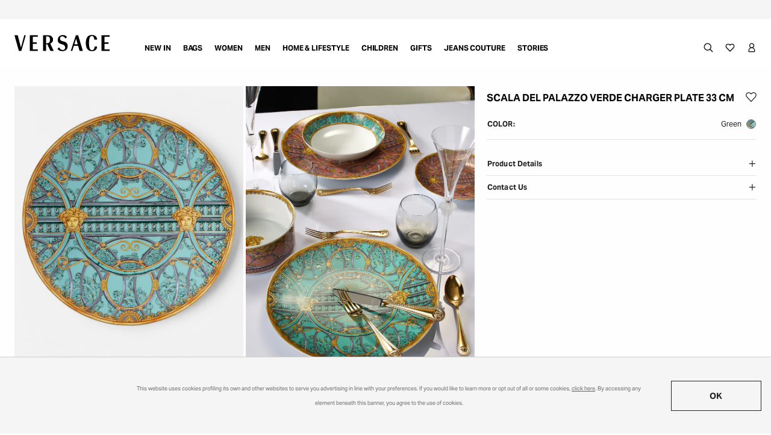

--- FILE ---
content_type: text/html;charset=UTF-8
request_url: https://www.versace.ru/home-lifestyle/tableware/plates/scala-del-palazzo-verde-charger-plate-33-cm/N10263-N403664_N1933.html
body_size: 60849
content:
<!DOCTYPE html>
<html lang="en">
<head>
<script type="text/javascript" src="https://www.versace.ru/public/703fb9a55290af21a09264c9313ee3255f81f22616cb" async ></script><script>
    window.DY = window.DY || {};

    
    
        window.DY.recommendationContext = {"type":"PRODUCT","lng":"en_RU","data":["N10263-N403664_N1933"]};
    

    window.addEventListener('OneTrustGroupsUpdated', event => {
        if (event?.detail?.includes('C0004')) {
            window.DY.userActiveConsent = { accepted: true }
        } else {
            window.DY.userActiveConsent = { accepted: false }
        }
    });
</script>



<meta charset="UTF-8"/>

<meta http-equiv="x-ua-compatible" content="ie=edge"/>

<meta name="viewport" content="width=device-width, initial-scale=1.0"/>
<meta name="theme-color" content="#212121" />




  
  
  

  
    <script src="https://cdn.cookielaw.org/scripttemplates/otSDKStub.js" data-document-language="true" type="text/javascript" charset="UTF-8" data-domain-script="893c3913-c3b2-4ab5-820b-c11efd684e01"></script>
    <script type="text/javascript">
      window.OptanonWrapper = function () {
        var eOT = new Event('OneTrustInteraction');
        document.dispatchEvent(eOT);
      };
    </script>
  



<link rel="preload" href="https://www.versace.ru/dw/image/v2/BGWN_PRD/on/demandware.static/-/Sites-ver-master-catalog/default/dw6234f9b1/original/90_N10263-N403664_N1933_20_Scala~del~Palazzo~Verde~Charger~Plate~33~cm--Versace-online-store_3_0.jpg?sw=850&q=85&strip=true" as="image" fetchpriority="high" media="(min-width: 960px)">
<link rel="preload" href="https://www.versace.ru/dw/image/v2/BGWN_PRD/on/demandware.static/-/Sites-ver-master-catalog/default/dw27d8b1cc/original/90_N10263-N403664_N1933_22_Scala~del~Palazzo~Verde~Charger~Plate~33~cm--Versace-online-store_2_0.jpg?sw=850&q=85&strip=true" as="image" fetchpriority="high" media="(min-width: 960px)">

<meta name="format-detection" content="telephone=no"/>







    
    
    
    
    <script>
        /**
         * @description Get previous page data
         * @param {string} pageName page name
         * @param {string} pageType page type
         * @return {Object} previous page data
         */
        const getPreviousPageData = (pageName, pageType) => {
            let previousPageData = {
                previous_page_name_ga: '',
                previous_page_type_ga: '',
                previous_page_url_ga: ''
            };
            let pageUrl = document.URL || '';
            let savedPreviousPageName = window.sessionStorage.getItem('_previous_page_name_ga') || '';
            let savedPreviousPageType = window.sessionStorage.getItem('_previous_page_type_ga') || '';
            let savedPreviousPageUrl = window.sessionStorage.getItem('_previous_page_url_ga') || '';

            if (pageUrl !== savedPreviousPageUrl) {
                previousPageData.previous_page_name_ga = savedPreviousPageName;
                previousPageData.previous_page_type_ga = savedPreviousPageType;
                previousPageData.previous_page_url_ga = savedPreviousPageUrl;
            } else {
                previousPageData.previous_page_name_ga = window.sessionStorage.getItem('_previous_page_name_ga_old') || '';
                previousPageData.previous_page_type_ga = window.sessionStorage.getItem('_previous_page_type_ga_old') || '';
                previousPageData.previous_page_url_ga = window.sessionStorage.getItem('_previous_page_url_ga_old') || '';
            }
            if (pageUrl !== savedPreviousPageUrl && pageName && pageType) {
                window.sessionStorage.setItem('_previous_page_name_ga', pageName);
                window.sessionStorage.setItem('_previous_page_type_ga', pageType);
                window.sessionStorage.setItem('_previous_page_url_ga', pageUrl);
                window.sessionStorage.setItem('_previous_page_name_ga_old', savedPreviousPageName);
                window.sessionStorage.setItem('_previous_page_type_ga_old', savedPreviousPageType);
                window.sessionStorage.setItem('_previous_page_url_ga_old', savedPreviousPageUrl);
            }
            return previousPageData;
        }
        /**
         * @description Get page nolanguage value
         * @param {Object} pageName page name with language
         * @return {string | undefined} page name without language
         */
        const getPageNoLanguage = (pageName) => {
            if (typeof pageName !== 'string') return pageName;

            const parts = pageName.split(':');
            if (parts.length < 3) {
                return pageName;
            }

            const langPattern = /^[a-z]{2}$/i;
            if (langPattern.test(parts[1])) {
                parts.splice(1, 1);
            }

            return parts.join(':');
        }

        /**
         * Generate unique event ID
         * @param {number} length Length of the random string to be generated
         * @returns {string} Event ID
         */
        const generateEventID = (length = 11) => {
            if (typeof length !== 'number' || length <= 0) {
                throw new Error('Length must be a positive integer');
            }

            const timestamp = Date.now();
            const charset = 'abcdefghijklmnopqrstuvwxyz0123456789';
            let result = timestamp + '.';
            for (var i = 0; i < length; i += 1) {
                result += charset.charAt(Math.floor(Math.random() * length));
            }

            return result;
        }

        /**
         * Send wSetup analytics event
         * @param {Object} data analytics data
         * @return {void}
         */
        const sendWSetupAnalytics = (data) => {
            if (!data || !data.page_name) {
                return;
            }

            let userAgent = window.navigator.userAgent;
            let userInfo = data.user_info || {};
            Object.keys(userInfo).forEach(key => {
                userInfo[key] = userInfo[key] || undefined;
            });
            let country = data.country || '';
            let previousPageData = getPreviousPageData(data.page_name, data.page_type);
            let pageNoLanguage = getPageNoLanguage(data.page_name);
            if (pageNoLanguage === 'shop:cart:confirmation') {
                previousPageData.previous_page_name_ga = ['shop', country, 'cart', 'step4'].join(':');
            }
            data.previous_page_name_ga = previousPageData.previous_page_name_ga;
            data.previous_page_type_ga = previousPageData.previous_page_type_ga;
            data.previous_page_url_ga = previousPageData.previous_page_url_ga;
            data.user_info = userInfo;
            data.page_nolanguage = pageNoLanguage;
            data.sfcc_endpoint = document.URL;
            data.UA_first100characters = userAgent.substring(0, 100);
            data.UA_second100characters = userAgent.substring(100, 200);
            data.ss_event_id = generateEventID();
            window.wsetupdata = data;
            window.dataLayer.push(data);
        }

        const sendCheckoutPaymentAnalytics = (data) => {
            if (!data) {
                return;
            }
            window.dataLayer.push(data);
        }
    </script>

    <script>
        (function () {
            window.dataLayer = window.dataLayer || [];
            let wSetupAnalytics = {"event":"wSetup","page_language":"en","page_name":"shop:ru:home and lifestyle:tableware:plates:scala del palazzo verde charger plate 33 cm","page_section":"shop:home and lifestyle","page_type":"shop:single_product_page","page_breadcrumb":"home and lifestyle:tableware:plates","customer_status":"not logged","customer_type":"prospect","customer_id":"","customer_group":"","crm_id":"","user_info":{"email":null,"phone_number":null,"first_name":null,"last_name":null,"gender":null,"date_of_birth":null,"city":null,"state":null,"zip_code":null,"country":null},"session_id_param":"1769028702047.V6BJMqYyirZoRjNgfLgmLiC2TxplgauSh6Q=","country":"ru","country_extended":"","wishlist_product_quantity":0,"store_category":"plates","store_collection":"home and lifestyle","store_department":"tableware","category_id":"420300","campaign_id":"","coupon_id":"","discount_source_code":"","promotion_id":"","promotional_order_level_value":"","c_addtoemaillist":false,"c_profiling":false};
            sendWSetupAnalytics(wSetupAnalytics);
            let checkoutPaymentAnalytics = null;
            sendCheckoutPaymentAnalytics(checkoutPaymentAnalytics);
        }());
    </script>








  <!-- Google Tag Manager -->
<script>(function(w,d,s,l,i){w[l]=w[l]||[];w[l].push({'gtm.start':
new Date().getTime(),event:'gtm.js'});var f=d.getElementsByTagName(s)[0],
j=d.createElement(s),dl=l!='dataLayer'?'&l='+l:'';j.async=true;j.src=
'https://gtm.versace.com/gtm.js?id='+i+dl;f.parentNode.insertBefore(j,f);
})(window,document,'script','dataLayer','GTM-MVRHX4VD');</script>
<!-- End Google Tag Manager -->




	<title>
		
			Scala del Palazzo Verde Charger Plate 33 cm Green | VERSACE
		
	</title>





	<meta name="robots" content="index, follow"/>







	<link rel="canonical" href="https://www.versace.ru/home-lifestyle/tableware/plates/scala-del-palazzo-verde-charger-plate-33-cm/N10263-N403664_N1933.html"/>



	
		<link rel="alternate" hreflang="ar-AE" href="https://www.versace.com/ae/ar/%D8%A7%D9%84%D9%85%D9%86%D8%B2%D9%84-%D9%88%D9%86%D9%85%D8%B7-%D8%A7%D9%84%D8%AD%D9%8A%D8%A7%D8%A9/%D8%A3%D8%AF%D9%88%D8%A7%D8%AA-%D8%A7%D9%84%D9%85%D8%A7%D8%A6%D8%AF%D8%A9/%D8%A3%D8%B7%D8%A8%D8%A7%D9%82/%D8%B7%D8%A8%D9%82-%D8%AA%D9%82%D8%AF%D9%8A%D9%85-scala-del-palazzo-verde-%D8%A8%D8%AD%D8%AC%D9%85-%E2%80%8F33-%D8%B3%D9%85/N10263-N403664_N1933.html" />
	
		<link rel="alternate" hreflang="ar-BH" href="https://www.versace.com/bh/ar/%D8%A7%D9%84%D9%85%D9%86%D8%B2%D9%84-%D9%88%D9%86%D9%85%D8%B7-%D8%A7%D9%84%D8%AD%D9%8A%D8%A7%D8%A9/%D8%A3%D8%AF%D9%88%D8%A7%D8%AA-%D8%A7%D9%84%D9%85%D8%A7%D8%A6%D8%AF%D8%A9/%D8%A3%D8%B7%D8%A8%D8%A7%D9%82/%D8%B7%D8%A8%D9%82-%D8%AA%D9%82%D8%AF%D9%8A%D9%85-scala-del-palazzo-verde-%D8%A8%D8%AD%D8%AC%D9%85-%E2%80%8F33-%D8%B3%D9%85/N10263-N403664_N1933.html" />
	
		<link rel="alternate" hreflang="ar-DZ" href="https://www.versace.com/dz/ar/%D8%A7%D9%84%D9%85%D9%86%D8%B2%D9%84-%D9%88%D9%86%D9%85%D8%B7-%D8%A7%D9%84%D8%AD%D9%8A%D8%A7%D8%A9/%D8%A3%D8%AF%D9%88%D8%A7%D8%AA-%D8%A7%D9%84%D9%85%D8%A7%D8%A6%D8%AF%D8%A9/%D8%A3%D8%B7%D8%A8%D8%A7%D9%82/%D8%B7%D8%A8%D9%82-%D8%AA%D9%82%D8%AF%D9%8A%D9%85-scala-del-palazzo-verde-%D8%A8%D8%AD%D8%AC%D9%85-%E2%80%8F33-%D8%B3%D9%85/N10263-N403664_N1933.html" />
	
		<link rel="alternate" hreflang="ar-KW" href="https://www.versace.com/kw/ar/%D8%A7%D9%84%D9%85%D9%86%D8%B2%D9%84-%D9%88%D9%86%D9%85%D8%B7-%D8%A7%D9%84%D8%AD%D9%8A%D8%A7%D8%A9/%D8%A3%D8%AF%D9%88%D8%A7%D8%AA-%D8%A7%D9%84%D9%85%D8%A7%D8%A6%D8%AF%D8%A9/%D8%A3%D8%B7%D8%A8%D8%A7%D9%82/%D8%B7%D8%A8%D9%82-%D8%AA%D9%82%D8%AF%D9%8A%D9%85-scala-del-palazzo-verde-%D8%A8%D8%AD%D8%AC%D9%85-%E2%80%8F33-%D8%B3%D9%85/N10263-N403664_N1933.html" />
	
		<link rel="alternate" hreflang="ar-LB" href="https://www.versace.com/lb/ar/%D8%A7%D9%84%D9%85%D9%86%D8%B2%D9%84-%D9%88%D9%86%D9%85%D8%B7-%D8%A7%D9%84%D8%AD%D9%8A%D8%A7%D8%A9/%D8%A3%D8%AF%D9%88%D8%A7%D8%AA-%D8%A7%D9%84%D9%85%D8%A7%D8%A6%D8%AF%D8%A9/%D8%A3%D8%B7%D8%A8%D8%A7%D9%82/%D8%B7%D8%A8%D9%82-%D8%AA%D9%82%D8%AF%D9%8A%D9%85-scala-del-palazzo-verde-%D8%A8%D8%AD%D8%AC%D9%85-%E2%80%8F33-%D8%B3%D9%85/N10263-N403664_N1933.html" />
	
		<link rel="alternate" hreflang="ar-OM" href="https://www.versace.com/om/ar/%D8%A7%D9%84%D9%85%D9%86%D8%B2%D9%84-%D9%88%D9%86%D9%85%D8%B7-%D8%A7%D9%84%D8%AD%D9%8A%D8%A7%D8%A9/%D8%A3%D8%AF%D9%88%D8%A7%D8%AA-%D8%A7%D9%84%D9%85%D8%A7%D8%A6%D8%AF%D8%A9/%D8%A3%D8%B7%D8%A8%D8%A7%D9%82/%D8%B7%D8%A8%D9%82-%D8%AA%D9%82%D8%AF%D9%8A%D9%85-scala-del-palazzo-verde-%D8%A8%D8%AD%D8%AC%D9%85-%E2%80%8F33-%D8%B3%D9%85/N10263-N403664_N1933.html" />
	
		<link rel="alternate" hreflang="ar-QA" href="https://www.versace.com/qa/ar/%D8%A7%D9%84%D9%85%D9%86%D8%B2%D9%84-%D9%88%D9%86%D9%85%D8%B7-%D8%A7%D9%84%D8%AD%D9%8A%D8%A7%D8%A9/%D8%A3%D8%AF%D9%88%D8%A7%D8%AA-%D8%A7%D9%84%D9%85%D8%A7%D8%A6%D8%AF%D8%A9/%D8%A3%D8%B7%D8%A8%D8%A7%D9%82/%D8%B7%D8%A8%D9%82-%D8%AA%D9%82%D8%AF%D9%8A%D9%85-scala-del-palazzo-verde-%D8%A8%D8%AD%D8%AC%D9%85-%E2%80%8F33-%D8%B3%D9%85/N10263-N403664_N1933.html" />
	
		<link rel="alternate" hreflang="ar-SA" href="https://www.versace.com/sa/ar/%D8%A7%D9%84%D9%85%D9%86%D8%B2%D9%84-%D9%88%D9%86%D9%85%D8%B7-%D8%A7%D9%84%D8%AD%D9%8A%D8%A7%D8%A9/%D8%A3%D8%AF%D9%88%D8%A7%D8%AA-%D8%A7%D9%84%D9%85%D8%A7%D8%A6%D8%AF%D8%A9/%D8%A3%D8%B7%D8%A8%D8%A7%D9%82/%D8%B7%D8%A8%D9%82-%D8%AA%D9%82%D8%AF%D9%8A%D9%85-scala-del-palazzo-verde-%D8%A8%D8%AD%D8%AC%D9%85-%E2%80%8F33-%D8%B3%D9%85/N10263-N403664_N1933.html" />
	
		<link rel="alternate" hreflang="de-AT" href="https://www.versace.com/at/de/home-lifestyle/geschirr/teller/scala-del-palazzo-verde-platzteller-33%C2%A0cm/N10263-N403664_N1933.html" />
	
		<link rel="alternate" hreflang="de-CH" href="https://www.versace.com/ch/de/home-lifestyle/geschirr/teller/scala-del-palazzo-verde-platzteller-33%C2%A0cm/N10263-N403664_N1933.html" />
	
		<link rel="alternate" hreflang="de-DE" href="https://www.versace.com/de/de/home-lifestyle/geschirr/teller/scala-del-palazzo-verde-platzteller-33%C2%A0cm/N10263-N403664_N1933.html" />
	
		<link rel="alternate" hreflang="en-AE" href="https://www.versace.com/ae/en/home-lifestyle/tableware/plates/scala-del-palazzo-verde-charger-plate-33-cm/N10263-N403664_N1933.html" />
	
		<link rel="alternate" hreflang="en-AL" href="https://www.versace.com/al/en/home-lifestyle/tableware/plates/scala-del-palazzo-verde-charger-plate-33-cm/N10263-N403664_N1933.html" />
	
		<link rel="alternate" hreflang="en-AM" href="https://www.versace.com/am/en/home-lifestyle/tableware/plates/scala-del-palazzo-verde-charger-plate-33-cm/N10263-N403664_N1933.html" />
	
		<link rel="alternate" hreflang="en-AT" href="https://www.versace.com/at/en/home-lifestyle/tableware/plates/scala-del-palazzo-verde-charger-plate-33-cm/N10263-N403664_N1933.html" />
	
		<link rel="alternate" hreflang="en-AU" href="https://www.versace.com/au/en/home-lifestyle/tableware/plates/scala-del-palazzo-verde-charger-plate-33-cm/N10263-N403664_N1933.html" />
	
		<link rel="alternate" hreflang="en-AZ" href="https://www.versace.com/az/en/home-lifestyle/tableware/plates/scala-del-palazzo-verde-charger-plate-33-cm/N10263-N403664_N1933.html" />
	
		<link rel="alternate" hreflang="en-BA" href="https://www.versace.com/ba/en/home-lifestyle/tableware/plates/scala-del-palazzo-verde-charger-plate-33-cm/N10263-N403664_N1933.html" />
	
		<link rel="alternate" hreflang="en-BE" href="https://www.versace.com/be/en/home-lifestyle/tableware/plates/scala-del-palazzo-verde-charger-plate-33-cm/N10263-N403664_N1933.html" />
	
		<link rel="alternate" hreflang="en-BG" href="https://www.versace.com/bg/en/home-lifestyle/tableware/plates/scala-del-palazzo-verde-charger-plate-33-cm/N10263-N403664_N1933.html" />
	
		<link rel="alternate" hreflang="en-BH" href="https://www.versace.com/bh/en/home-lifestyle/tableware/plates/scala-del-palazzo-verde-charger-plate-33-cm/N10263-N403664_N1933.html" />
	
		<link rel="alternate" hreflang="en-BO" href="https://www.versace.com/bo/en/home-lifestyle/tableware/plates/scala-del-palazzo-verde-charger-plate-33-cm/N10263-N403664_N1933.html" />
	
		<link rel="alternate" hreflang="en-BR" href="https://www.versace.com/br/en/home-lifestyle/tableware/plates/scala-del-palazzo-verde-charger-plate-33-cm/N10263-N403664_N1933.html" />
	
		<link rel="alternate" hreflang="en-BS" href="https://www.versace.com/bs/en/home-lifestyle/tableware/plates/scala-del-palazzo-verde-charger-plate-33-cm/N10263-N403664_N1933.html" />
	
		<link rel="alternate" hreflang="en-BY" href="https://www.versace.com/by/en/home-lifestyle/tableware/plates/scala-del-palazzo-verde-charger-plate-33-cm/N10263-N403664_N1933.html" />
	
		<link rel="alternate" hreflang="en-CA" href="https://www.versace.com/ca/en/home-lifestyle/tableware/plates/scala-del-palazzo-verde-charger-plate-33-cm/N10263-N403664_N1933.html" />
	
		<link rel="alternate" hreflang="en-CL" href="https://www.versace.com/cl/en/home-lifestyle/tableware/plates/scala-del-palazzo-verde-charger-plate-33-cm/N10263-N403664_N1933.html" />
	
		<link rel="alternate" hreflang="en-CO" href="https://www.versace.com/co/en/home-lifestyle/tableware/plates/scala-del-palazzo-verde-charger-plate-33-cm/N10263-N403664_N1933.html" />
	
		<link rel="alternate" hreflang="en-CR" href="https://www.versace.com/cr/en/home-lifestyle/tableware/plates/scala-del-palazzo-verde-charger-plate-33-cm/N10263-N403664_N1933.html" />
	
		<link rel="alternate" hreflang="en-CY" href="https://www.versace.com/cy/en/home-lifestyle/tableware/plates/scala-del-palazzo-verde-charger-plate-33-cm/N10263-N403664_N1933.html" />
	
		<link rel="alternate" hreflang="en-CZ" href="https://www.versace.com/cz/en/home-lifestyle/tableware/plates/scala-del-palazzo-verde-charger-plate-33-cm/N10263-N403664_N1933.html" />
	
		<link rel="alternate" hreflang="en-DE" href="https://www.versace.com/de/en/home-lifestyle/tableware/plates/scala-del-palazzo-verde-charger-plate-33-cm/N10263-N403664_N1933.html" />
	
		<link rel="alternate" hreflang="en-DK" href="https://www.versace.com/dk/en/home-lifestyle/tableware/plates/scala-del-palazzo-verde-charger-plate-33-cm/N10263-N403664_N1933.html" />
	
		<link rel="alternate" hreflang="en-DZ" href="https://www.versace.com/dz/en/home-lifestyle/tableware/plates/scala-del-palazzo-verde-charger-plate-33-cm/N10263-N403664_N1933.html" />
	
		<link rel="alternate" hreflang="en-EC" href="https://www.versace.com/ec/en/home-lifestyle/tableware/plates/scala-del-palazzo-verde-charger-plate-33-cm/N10263-N403664_N1933.html" />
	
		<link rel="alternate" hreflang="en-EE" href="https://www.versace.com/ee/en/home-lifestyle/tableware/plates/scala-del-palazzo-verde-charger-plate-33-cm/N10263-N403664_N1933.html" />
	
		<link rel="alternate" hreflang="en-ES" href="https://www.versace.com/es/en/home-lifestyle/tableware/plates/scala-del-palazzo-verde-charger-plate-33-cm/N10263-N403664_N1933.html" />
	
		<link rel="alternate" hreflang="en-FI" href="https://www.versace.com/fi/en/home-lifestyle/tableware/plates/scala-del-palazzo-verde-charger-plate-33-cm/N10263-N403664_N1933.html" />
	
		<link rel="alternate" hreflang="en-FR" href="https://www.versace.com/fr/en/home-lifestyle/tableware/plates/scala-del-palazzo-verde-charger-plate-33-cm/N10263-N403664_N1933.html" />
	
		<link rel="alternate" hreflang="en-GB" href="https://www.versace.com/gb/en/home-lifestyle/tableware/plates/scala-del-palazzo-verde-charger-plate-33-cm-green/N10263-N403664_N1933.html" />
	
		<link rel="alternate" hreflang="en-GE" href="https://www.versace.com/ge/en/home-lifestyle/tableware/plates/scala-del-palazzo-verde-charger-plate-33-cm/N10263-N403664_N1933.html" />
	
		<link rel="alternate" hreflang="en-GR" href="https://www.versace.com/gr/en/home-lifestyle/tableware/plates/scala-del-palazzo-verde-charger-plate-33-cm/N10263-N403664_N1933.html" />
	
		<link rel="alternate" hreflang="en-HK" href="https://www.versace.com/hk/en/home-lifestyle/tableware/plates/scala-del-palazzo-verde-charger-plate-33-cm/N10263-N403664_N1933.html" />
	
		<link rel="alternate" hreflang="en-HR" href="https://www.versace.com/hr/en/home-lifestyle/tableware/plates/scala-del-palazzo-verde-charger-plate-33-cm/N10263-N403664_N1933.html" />
	
		<link rel="alternate" hreflang="en-HU" href="https://www.versace.com/hu/en/home-lifestyle/tableware/plates/scala-del-palazzo-verde-charger-plate-33-cm/N10263-N403664_N1933.html" />
	
		<link rel="alternate" hreflang="en-ID" href="https://www.versace.com/id/en/home-lifestyle/tableware/plates/scala-del-palazzo-verde-charger-plate-33-cm/N10263-N403664_N1933.html" />
	
		<link rel="alternate" hreflang="en-IE" href="https://www.versace.com/ie/en/home-lifestyle/tableware/plates/scala-del-palazzo-verde-charger-plate-33-cm/N10263-N403664_N1933.html" />
	
		<link rel="alternate" hreflang="en-IL" href="https://www.versace.com/il/en/home-lifestyle/tableware/plates/scala-del-palazzo-verde-charger-plate-33-cm/N10263-N403664_N1933.html" />
	
		<link rel="alternate" hreflang="en-IN" href="https://www.versace.com/in/en/home-lifestyle/tableware/plates/scala-del-palazzo-verde-charger-plate-33-cm/N10263-N403664_N1933.html" />
	
		<link rel="alternate" hreflang="en-IS" href="https://www.versace.com/is/en/home-lifestyle/tableware/plates/scala-del-palazzo-verde-charger-plate-33-cm/N10263-N403664_N1933.html" />
	
		<link rel="alternate" hreflang="en-IT" href="https://www.versace.com/it/en/home-lifestyle/tableware/plates/scala-del-palazzo-verde-charger-plate-33-cm/N10263-N403664_N1933.html" />
	
		<link rel="alternate" hreflang="en-KH" href="https://www.versace.com/kh/en/home-lifestyle/tableware/plates/scala-del-palazzo-verde-charger-plate-33-cm/N10263-N403664_N1933.html" />
	
		<link rel="alternate" hreflang="x-default" href="https://www.versace.com/row/en/home-lifestyle/tableware/plates/scala-del-palazzo-verde-charger-plate-33-cm/N10263-N403664_N1933.html" />
	
		<link rel="alternate" hreflang="en-KR" href="https://www.versace.com/kr/en/home-lifestyle/tableware/plates/scala-del-palazzo-verde-charger-plate-33-cm/N10263-N403664_N1933.html" />
	
		<link rel="alternate" hreflang="en-KW" href="https://www.versace.com/kw/en/home-lifestyle/tableware/plates/scala-del-palazzo-verde-charger-plate-33-cm/N10263-N403664_N1933.html" />
	
		<link rel="alternate" hreflang="en-KZ" href="https://www.versace.com/kz/en/home-lifestyle/tableware/plates/scala-del-palazzo-verde-charger-plate-33-cm/N10263-N403664_N1933.html" />
	
		<link rel="alternate" hreflang="en-LB" href="https://www.versace.com/lb/en/home-lifestyle/tableware/plates/scala-del-palazzo-verde-charger-plate-33-cm/N10263-N403664_N1933.html" />
	
		<link rel="alternate" hreflang="en-LT" href="https://www.versace.com/lt/en/home-lifestyle/tableware/plates/scala-del-palazzo-verde-charger-plate-33-cm/N10263-N403664_N1933.html" />
	
		<link rel="alternate" hreflang="en-LU" href="https://www.versace.com/lu/en/home-lifestyle/tableware/plates/scala-del-palazzo-verde-charger-plate-33-cm/N10263-N403664_N1933.html" />
	
		<link rel="alternate" hreflang="en-LV" href="https://www.versace.com/lv/en/home-lifestyle/tableware/plates/scala-del-palazzo-verde-charger-plate-33-cm/N10263-N403664_N1933.html" />
	
		<link rel="alternate" hreflang="en-MC" href="https://www.versace.com/mc/en/home-lifestyle/tableware/plates/scala-del-palazzo-verde-charger-plate-33-cm/N10263-N403664_N1933.html" />
	
		<link rel="alternate" hreflang="en-MD" href="https://www.versace.com/md/en/home-lifestyle/tableware/plates/scala-del-palazzo-verde-charger-plate-33-cm/N10263-N403664_N1933.html" />
	
		<link rel="alternate" hreflang="en-ME" href="https://www.versace.com/me/en/home-lifestyle/tableware/plates/scala-del-palazzo-verde-charger-plate-33-cm/N10263-N403664_N1933.html" />
	
		<link rel="alternate" hreflang="en-MN" href="https://www.versace.com/mn/en/home-lifestyle/tableware/plates/scala-del-palazzo-verde-charger-plate-33-cm/N10263-N403664_N1933.html" />
	
		<link rel="alternate" hreflang="en-MO" href="https://www.versace.com/mo/en/home-lifestyle/tableware/plates/scala-del-palazzo-verde-charger-plate-33-cm/N10263-N403664_N1933.html" />
	
		<link rel="alternate" hreflang="en-MT" href="https://www.versace.com/mt/en/home-lifestyle/tableware/plates/scala-del-palazzo-verde-charger-plate-33-cm/N10263-N403664_N1933.html" />
	
		<link rel="alternate" hreflang="en-MX" href="https://www.versace.com/mx/en/home-lifestyle/tableware/plates/scala-del-palazzo-verde-charger-plate-33-cm/N10263-N403664_N1933.html" />
	
		<link rel="alternate" hreflang="en-MY" href="https://www.versace.com/my/en/home-lifestyle/tableware/plates/scala-del-palazzo-verde-charger-plate-33-cm/N10263-N403664_N1933.html" />
	
		<link rel="alternate" hreflang="en-NL" href="https://www.versace.com/nl/en/home-lifestyle/tableware/plates/scala-del-palazzo-verde-charger-plate-33-cm/N10263-N403664_N1933.html" />
	
		<link rel="alternate" hreflang="en-NO" href="https://www.versace.com/no/en/home-lifestyle/tableware/plates/scala-del-palazzo-verde-charger-plate-33-cm/N10263-N403664_N1933.html" />
	
		<link rel="alternate" hreflang="en-NZ" href="https://www.versace.com/nz/en/home-lifestyle/tableware/plates/scala-del-palazzo-verde-charger-plate-33-cm/N10263-N403664_N1933.html" />
	
		<link rel="alternate" hreflang="en-OM" href="https://www.versace.com/om/en/home-lifestyle/tableware/plates/scala-del-palazzo-verde-charger-plate-33-cm/N10263-N403664_N1933.html" />
	
		<link rel="alternate" hreflang="en-PA" href="https://www.versace.com/pa/en/home-lifestyle/tableware/plates/scala-del-palazzo-verde-charger-plate-33-cm/N10263-N403664_N1933.html" />
	
		<link rel="alternate" hreflang="en-PE" href="https://www.versace.com/pe/en/home-lifestyle/tableware/plates/scala-del-palazzo-verde-charger-plate-33-cm/N10263-N403664_N1933.html" />
	
		<link rel="alternate" hreflang="en-PH" href="https://www.versace.com/ph/en/home-lifestyle/tableware/plates/scala-del-palazzo-verde-charger-plate-33-cm/N10263-N403664_N1933.html" />
	
		<link rel="alternate" hreflang="en-PL" href="https://www.versace.com/pl/en/home-lifestyle/tableware/plates/scala-del-palazzo-verde-charger-plate-33-cm/N10263-N403664_N1933.html" />
	
		<link rel="alternate" hreflang="en-PR" href="https://www.versace.com/pr/en/home-lifestyle/tableware/plates/scala-del-palazzo-verde-charger-plate-33-cm/N10263-N403664_N1933.html" />
	
		<link rel="alternate" hreflang="en-PT" href="https://www.versace.com/pt/en/home-lifestyle/tableware/plates/scala-del-palazzo-verde-charger-plate-33-cm/N10263-N403664_N1933.html" />
	
		<link rel="alternate" hreflang="en-PY" href="https://www.versace.com/py/en/home-lifestyle/tableware/plates/scala-del-palazzo-verde-charger-plate-33-cm/N10263-N403664_N1933.html" />
	
		<link rel="alternate" hreflang="en-QA" href="https://www.versace.com/qa/en/home-lifestyle/tableware/plates/scala-del-palazzo-verde-charger-plate-33-cm/N10263-N403664_N1933.html" />
	
		<link rel="alternate" hreflang="en-RO" href="https://www.versace.com/ro/en/home-lifestyle/tableware/plates/scala-del-palazzo-verde-charger-plate-33-cm/N10263-N403664_N1933.html" />
	
		<link rel="alternate" hreflang="en-RS" href="https://www.versace.com/rs/en/home-lifestyle/tableware/plates/scala-del-palazzo-verde-charger-plate-33-cm/N10263-N403664_N1933.html" />
	
		<link rel="alternate" hreflang="en-RU" href="https://www.versace.ru/home-lifestyle/tableware/plates/scala-del-palazzo-verde-charger-plate-33-cm/N10263-N403664_N1933.html" />
	
		<link rel="alternate" hreflang="en-SA" href="https://www.versace.com/sa/en/home-lifestyle/tableware/plates/scala-del-palazzo-verde-charger-plate-33-cm/N10263-N403664_N1933.html" />
	
		<link rel="alternate" hreflang="en-SE" href="https://www.versace.com/se/en/home-lifestyle/tableware/plates/scala-del-palazzo-verde-charger-plate-33-cm/N10263-N403664_N1933.html" />
	
		<link rel="alternate" hreflang="en-SG" href="https://www.versace.com/sg/en/home-lifestyle/tableware/plates/scala-del-palazzo-verde-charger-plate-33-cm/N10263-N403664_N1933.html" />
	
		<link rel="alternate" hreflang="en-SI" href="https://www.versace.com/si/en/home-lifestyle/tableware/plates/scala-del-palazzo-verde-charger-plate-33-cm/N10263-N403664_N1933.html" />
	
		<link rel="alternate" hreflang="en-SK" href="https://www.versace.com/sk/en/home-lifestyle/tableware/plates/scala-del-palazzo-verde-charger-plate-33-cm/N10263-N403664_N1933.html" />
	
		<link rel="alternate" hreflang="en-TH" href="https://www.versace.com/th/en/home-lifestyle/tableware/plates/scala-del-palazzo-verde-charger-plate-33-cm/N10263-N403664_N1933.html" />
	
		<link rel="alternate" hreflang="en-TW" href="https://www.versace.com/tw/en/home-lifestyle/tableware/plates/scala-del-palazzo-verde-charger-plate-33-cm/N10263-N403664_N1933.html" />
	
		<link rel="alternate" hreflang="en-UA" href="https://www.versace.com/ua/en/home-lifestyle/tableware/plates/scala-del-palazzo-verde-charger-plate-33-cm/N10263-N403664_N1933.html" />
	
		<link rel="alternate" hreflang="en-US" href="https://www.versace.com/us/en/home-lifestyle/tableware/plates/scala-del-palazzo-verde-charger-plate-33-cm-green/N10263-N403664_N1933.html" />
	
		<link rel="alternate" hreflang="en-UZ" href="https://www.versace.com/uz/en/home-lifestyle/tableware/plates/scala-del-palazzo-verde-charger-plate-33-cm/N10263-N403664_N1933.html" />
	
		<link rel="alternate" hreflang="en-VN" href="https://www.versace.com/vn/en/home-lifestyle/tableware/plates/scala-del-palazzo-verde-charger-plate-33-cm/N10263-N403664_N1933.html" />
	
		<link rel="alternate" hreflang="en-ZA" href="https://www.versace.com/za/en/home-lifestyle/tableware/plates/scala-del-palazzo-verde-charger-plate-33-cm/N10263-N403664_N1933.html" />
	
		<link rel="alternate" hreflang="es-CL" href="https://www.versace.com/cl/es/home-lifestyle/vajilla/platos/plato-base-scala-del-palazzo-verde-de-33%C2%A0cm/N10263-N403664_N1933.html" />
	
		<link rel="alternate" hreflang="es-CO" href="https://www.versace.com/co/es/home-lifestyle/vajilla/platos/plato-base-scala-del-palazzo-verde-de-33%C2%A0cm/N10263-N403664_N1933.html" />
	
		<link rel="alternate" hreflang="es-CR" href="https://www.versace.com/cr/es/home-lifestyle/vajilla/platos/plato-base-scala-del-palazzo-verde-de-33%C2%A0cm/N10263-N403664_N1933.html" />
	
		<link rel="alternate" hreflang="es-ES" href="https://www.versace.com/es/es/home-lifestyle/vajilla/platos/plato-base-scala-del-palazzo-verde-de-33%C2%A0cm/N10263-N403664_N1933.html" />
	
		<link rel="alternate" hreflang="es-MX" href="https://www.versace.com/mx/es/home-lifestyle/vajilla/platos/plato-base-scala-del-palazzo-verde-de-33%C2%A0cm/N10263-N403664_N1933.html" />
	
		<link rel="alternate" hreflang="es-PE" href="https://www.versace.com/pe/es/home-lifestyle/vajilla/platos/plato-base-scala-del-palazzo-verde-de-33%C2%A0cm/N10263-N403664_N1933.html" />
	
		<link rel="alternate" hreflang="es-PR" href="https://www.versace.com/pr/es/home-lifestyle/vajilla/platos/plato-base-scala-del-palazzo-verde-de-33%C2%A0cm/N10263-N403664_N1933.html" />
	
		<link rel="alternate" hreflang="es-US" href="https://www.versace.com/us/es/home-y-lifestyle/para-la-mesa/platos/plato-base-scala-del-palazzo-verde-de-33%C2%A0cm/N10263-N403664_N1933.html" />
	
		<link rel="alternate" hreflang="fr-BE" href="https://www.versace.com/be/fr/home-lifestyle/art-de-la-table/assiettes/assiette-scala-del-palazzo-verde-33%C2%A0cm/N10263-N403664_N1933.html" />
	
		<link rel="alternate" hreflang="fr-CA" href="https://www.versace.com/ca/fr/home-lifestyle/art-de-la-table/assiettes/assiette-scala-del-palazzo-verde-33%C2%A0cm/N10263-N403664_N1933.html" />
	
		<link rel="alternate" hreflang="fr-CH" href="https://www.versace.com/ch/fr/home-lifestyle/art-de-la-table/assiettes/assiette-scala-del-palazzo-verde-33%C2%A0cm/N10263-N403664_N1933.html" />
	
		<link rel="alternate" hreflang="fr-FR" href="https://www.versace.com/fr/fr/home-lifestyle/art-de-la-table/assiettes/assiette-scala-del-palazzo-verde-33%C2%A0cm/N10263-N403664_N1933.html" />
	
		<link rel="alternate" hreflang="it-CH" href="https://www.versace.com/ch/it/home-lifestyle/servizi-da-tavola/piatti/segnaposto-scala-del-palazzo-verde-33cm/N10263-N403664_N1933.html" />
	
		<link rel="alternate" hreflang="it-IT" href="https://www.versace.com/it/it/home-lifestyle/servizi-da-tavola/piatti/segnaposto-scala-del-palazzo-verde-33cm/N10263-N403664_N1933.html" />
	
		<link rel="alternate" hreflang="ja-JP" href="https://www.versace.jp/ja/home-lifestyle/%E9%A3%9F%E5%99%A8/%E3%83%97%E3%83%AC%E3%83%BC%E3%83%88/%E3%82%B9%E3%82%AB%E3%83%A9-%E3%83%87%E3%83%AB-%E3%83%91%E3%83%A9%E3%83%83%E3%83%84%E3%82%A9-%E3%83%B4%E3%82%A7%E3%83%AB%E3%83%87-%E3%83%81%E3%83%A3%E3%83%BC%E3%82%B8%E3%83%A3%E3%83%BC-%E3%83%97%E3%83%AC%E3%83%BC%E3%83%88-33-cm/N10263-N403664_N1933.html" />
	
		<link rel="alternate" hreflang="ko-KR" href="https://www.versace.com/kr/ko/%ED%99%88-%EC%95%A4-%EB%9D%BC%EC%9D%B4%ED%94%84%EC%8A%A4%ED%83%80%EC%9D%BC/%EC%8B%9D%EA%B8%B0%EB%A5%98/%EC%A0%91%EC%8B%9C/scala-del-palazzo-%EC%B0%A8%EC%A0%80-%ED%94%8C%EB%A0%88%EC%9D%B4%ED%8A%B8-33cm/N10263-N403664_N1933.html" />
	
		<link rel="alternate" hreflang="zh-CN" href="https://www.versace.cn/zh/%E5%AE%B6%E5%B1%85-%E7%94%9F%E6%B4%BB%E6%96%B9%E5%BC%8F/%E9%A4%90%E5%85%B7/%E7%9B%98%E5%AD%90/scala-del-palazzo-verde-33%E5%8E%98%E7%B1%B3%E6%89%98%E7%9B%98/N10263-N403664_N1933.html" />
	
		<link rel="alternate" hreflang="zh-HK" href="https://www.versace.com/hk/zh/%E5%AE%B6%E5%B1%85-%E7%94%9F%E6%B4%BB%E6%96%B9%E5%BC%8F/%E9%A4%90%E5%85%B7/%E7%9B%98%E5%AD%90/scala-del-palazzo-verde-33%E5%8E%98%E7%B1%B3%E6%89%98%E7%9B%98/N10263-N403664_N1933.html" />
	
		<link rel="alternate" hreflang="zh-MO" href="https://www.versace.com/mo/zh/%E5%AE%B6%E5%B1%85-%E7%94%9F%E6%B4%BB%E6%96%B9%E5%BC%8F/%E9%A4%90%E5%85%B7/%E7%9B%98%E5%AD%90/scala-del-palazzo-verde-33%E5%8E%98%E7%B1%B3%E6%89%98%E7%9B%98/N10263-N403664_N1933.html" />
	
		<link rel="alternate" hreflang="zh-TW" href="https://www.versace.com/tw/zh/%E5%AE%B6%E5%B1%85-%E7%94%9F%E6%B4%BB%E6%96%B9%E5%BC%8F/%E9%A4%90%E5%85%B7/%E7%9B%98%E5%AD%90/scala-del-palazzo-verde-33%E5%8E%98%E7%B1%B3%E6%89%98%E7%9B%98/N10263-N403664_N1933.html" />
	





	
		<script type="application/ld+json">
            
                {
  "@context": "https://schema.org",
  "@type": "BreadcrumbList",
  "itemListElement": [
    {
      "@type": "ListItem",
      "position": 1,
      "item": "https://www.versace.ru/home-lifestyle/",
      "name": "Home & Lifestyle"
    },
    {
      "@type": "ListItem",
      "position": 2,
      "item": "https://www.versace.ru/home-lifestyle/tableware/",
      "name": "Tableware"
    },
    {
      "@type": "ListItem",
      "position": 3,
      "item": "https://www.versace.ru/home-lifestyle/tableware/plates/",
      "name": "Plates"
    },
    {
      "@type": "ListItem",
      "position": 4,
      "item": "https://www.versace.ru/home-lifestyle/tableware/plates/scala-del-palazzo-verde-charger-plate-33-cm/N10263-N403664_N1933.html",
      "name": "Scala del Palazzo Verde Charger Plate 33 cm"
    }
  ]
}
            
		</script>
	


<link rel="icon" type="image/svg+xml" href="https://www.versace.ru/on/demandware.static/Sites-ROW-Site/-/default/dwd0058ad0/images/favicons/favicon.svg" />

<link rel="icon" type="image/x-icon" href="https://www.versace.ru/on/demandware.static/Sites-ROW-Site/-/default/dwdc4e0234/images/favicons/favicon.ico" sizes="128x128" />
<link rel="icon" type="image/x-icon" href="https://www.versace.ru/on/demandware.static/Sites-ROW-Site/-/default/dw07439c4d/images/favicons/favicon-white.ico" media="(prefers-color-scheme: dark)" />

<link rel="icon" type="image/png" href="https://www.versace.ru/on/demandware.static/Sites-ROW-Site/-/default/dwac6bbe9d/images/favicons/favicon-32x32.png" sizes="32x32" />
<link rel="icon" type="image/png" href="https://www.versace.ru/on/demandware.static/Sites-ROW-Site/-/default/dwa00e3402/images/favicons/favicon-white-32x32.png" sizes="32x32" media="(prefers-color-scheme: dark)" />

<link rel="icon" type="image/png" href="https://www.versace.ru/on/demandware.static/Sites-ROW-Site/-/default/dw775d8b81/images/favicons/favicon-16x16.png" sizes="16x16" />
<link rel="icon" type="image/png" href="https://www.versace.ru/on/demandware.static/Sites-ROW-Site/-/default/dw1710906b/images/favicons/favicon-white-16x16.png" sizes="16x16" media="(prefers-color-scheme: dark)" />

<link rel="icon" type="image/png" href="https://www.versace.ru/on/demandware.static/Sites-ROW-Site/-/default/dw2936547a/images/favicons/favicon-48x48.png" sizes="48x48" />
<link rel="icon" type="image/png" href="https://www.versace.ru/on/demandware.static/Sites-ROW-Site/-/default/dw0460d3ef/images/favicons/favicon-white-48x48.png" sizes="48x48" media="(prefers-color-scheme: dark)" />

<link rel="icon" type="image/png" href="https://www.versace.ru/on/demandware.static/Sites-ROW-Site/-/default/dw245bb65c/images/favicons/favicon-96x96.png" sizes="96x96" />
<link rel="icon" type="image/png" href="https://www.versace.ru/on/demandware.static/Sites-ROW-Site/-/default/dw809c9ae7/images/favicons/favicon-white-96x96.png" sizes="96x96" media="(prefers-color-scheme: dark)" />

<link rel="icon" type="image/png" href="https://www.versace.ru/on/demandware.static/Sites-ROW-Site/-/default/dwbd7d58c5/images/favicons/favicon-128x128.png" sizes="128x128" />
<link rel="icon" type="image/png" href="https://www.versace.ru/on/demandware.static/Sites-ROW-Site/-/default/dwf1664e2c/images/favicons/favicon-white-128x128.png" sizes="128x128" media="(prefers-color-scheme: dark)" />

<link rel="icon" type="image/png" href="https://www.versace.ru/on/demandware.static/Sites-ROW-Site/-/default/dwf61fe0b3/images/favicons/favicon-192x192.png" sizes="192x192" />

<link rel="apple-touch-icon" type="image/png" href="https://www.versace.ru/on/demandware.static/Sites-ROW-Site/-/default/dw3d041501/images/favicons/favicon-180x180.png" sizes="180x180" />
<link rel="apple-touch-icon" type="image/png" href="https://www.versace.ru/on/demandware.static/Sites-ROW-Site/-/default/dwbff64c00/images/favicons/favicon-152x152.png" sizes="167x167"  />






<link rel="preconnect" href="https://fonts.gstatic.com/" crossorigin />
<link rel="preload" href="https://www.versace.ru/on/demandware.static/Sites-ROW-Site/-/default/dw269c564c/fonts/aktiv-grotesk/AktivGrotesk_W_Lt.woff2" as="font" type="font/woff2" crossorigin="anonymous" />
<link rel="preload" href="https://www.versace.ru/on/demandware.static/Sites-ROW-Site/-/default/dw8540f714/fonts/aktiv-grotesk/AktivGrotesk_W_Rg.woff2" as="font" type="font/woff2" crossorigin="anonymous" />
<link rel="preload" href="https://www.versace.ru/on/demandware.static/Sites-ROW-Site/-/default/dw607ede13/fonts/aktiv-grotesk/AktivGrotesk_W_Bd.woff2" as="font" type="font/woff2" crossorigin="anonymous" />
<link rel="preload" href="https://www.versace.ru/on/demandware.static/Sites-ROW-Site/-/default/dw1ab504e6/fonts/versace/Versace-Regular.woff2" as="font" type="font/woff2" crossorigin="anonymous" />

<style>
  @font-face {
    font-family: "AktivGrotesk";/* Light */
    src: url("https://www.versace.ru/on/demandware.static/Sites-ROW-Site/-/default/dw269c564c/fonts/aktiv-grotesk/AktivGrotesk_W_Lt.woff2") format("woff2");
    font-style: normal;
    font-weight: 300;
    font-display: swap;
    -webkit-font-smoothing: antialiased;
    -moz-osx-font-smoothing: grayscale;
  }

  @font-face {
    font-family: "AktivGrotesk";/* Regular */
    src: url("https://www.versace.ru/on/demandware.static/Sites-ROW-Site/-/default/dw8540f714/fonts/aktiv-grotesk/AktivGrotesk_W_Rg.woff2") format("woff2");
    font-style: normal;
    font-weight: 400;
    font-display: swap;
    -webkit-font-smoothing: antialiased;
    -moz-osx-font-smoothing: grayscale;
  }

  @font-face {
    font-family: "AktivGrotesk";/* Bold */
    src: url("https://www.versace.ru/on/demandware.static/Sites-ROW-Site/-/default/dw607ede13/fonts/aktiv-grotesk/AktivGrotesk_W_Bd.woff2") format("woff2");
    font-style: normal;
    font-weight: 700;
    font-display: swap;
    -webkit-font-smoothing: antialiased;
    -moz-osx-font-smoothing: grayscale;
  }

  @font-face {
    font-family: "AktivGroteskFallback";/* Fallback */
    src: local(Arial), local('Sans-Serif');
    size-adjust: 99.7898%;
    ascent-override: normal;
    descent-override: 38%;
    line-gap-override: normal;
  }

  @font-face {
    font-family: "VersaceFallback";
    src: local('Arial'), local('Sans-Serif');
    size-adjust: 73%;
    ascent-override: 114%;
    descent-override: 50%;
    line-gap-override: 0%;
  }

  @font-face {
    font-family: "Versace";
    src:
      url("https://www.versace.ru/on/demandware.static/Sites-ROW-Site/-/default/dw1ab504e6/fonts/versace/Versace-Regular.woff2") format("woff2");
    font-weight: normal;
    font-style: normal;
    font-display: swap;
  }
</style>



  <meta property="og:title" content="Scala del Palazzo Verde Charger Plate 33 cm">
  
    <meta itemprop="og:image" content="https://www.versace.ru/dw/image/v2/BGWN_PRD/on/demandware.static/-/Sites-ver-master-catalog/default/dw6234f9b1/original/90_N10263-N403664_N1933_20_Scala~del~Palazzo~Verde~Charger~Plate~33~cm--Versace-online-store_3_0.jpg?sw=850&amp;q=85&amp;strip=true">
  
  <meta property="og:description" content="Service plate crafted out of the finest porcelain. From the &quot;La scala del palazzo&quot; collection that draws inspiration from Versace's Milanese palazzo in Via Ges&ugrave; - more specifically the scenic marble staircase leading to the private quarters. Evoking intimacy &quot;behind closed doors&quot;, the collection boasts an elegant combination of architectural style and a delicate green palette.">
  
    <meta property="og:url" content="https://www.versace.ru/home-lifestyle/tableware/plates/scala-del-palazzo-verde-charger-plate-33-cm/N10263-N403664_N1933.html">
  




	<link rel="stylesheet" href="https://www.versace.ru/on/demandware.static/Sites-ROW-Site/-/en_RU/v1769003280811/css/global.css" />


	<link rel="stylesheet" href="/on/demandware.static/Sites-ROW-Site/-/en_RU/v1769003280811/css/product_detail.css"  />



	<meta name="google-site-verification" content="yt1Y4koiArF-MQD-OkUoxOdkERew6C4Wi-C7gLrWr4M" />





<!-- UTAG SYNC --> <!-- The utag.sync.js script should run as early as possible, preferably in the head of the document. --> 
<script src="https://tags.tiqcdn.com/utag/versace/alta/prod/utag.sync.js"></script><script>
    document.addEventListener('DOMContentLoaded', function() {
        var xhr = new XMLHttpRequest();
        xhr.open('GET', 'https://www.versace.ru/on/demandware.store/Sites-ROW-Site/en_RU/InStoreOrder-GetAllISOData', true);

        xhr.onload = function() {
            if (xhr.status >= 200 && xhr.status < 400) {
                var response = JSON.parse(xhr.responseText);
                if (response.hideStorefrontElements) {
                    var elements = document.querySelectorAll('.js-hide-iso');
                    elements.forEach(function(element) {
                        element.remove();
                    });
                }

                var preHeaderElement = document.querySelector('.js-iso-preheader');
                if (preHeaderElement && response.preHeaderHtml) {
                    preHeaderElement.innerHTML = response.preHeaderHtml;
                }

                var storefrontNavElement = document.querySelector('.js-iso-storefront-nav');
                if (storefrontNavElement && response.storefrontNavHtml) {
                    storefrontNavElement.innerHTML = response.storefrontNavHtml;
                }

                 var modalsElemant = document.querySelector('.js-iso-modals');
                if (modalsElemant && response.headerModalsHtml) {
                    modalsElemant.innerHTML = response.headerModalsHtml;
                }

                window.dispatchEvent(new Event('resize'));
            } else {
                console.error('Server returned an error');
            }
        };

        xhr.onerror = function() {
            console.error('Request failed');
        };

        xhr.send();
    });
</script><script defer type="text/javascript" src="https://www.google.com/recaptcha/api.js?render=6LdGjW4qAAAAAORRK8loZhiHfQ8hgccTtqcrixVY&hl=en"></script>


<script>
	function imgError(image) {
		image.onerror = '';
		// image.classList.add('is-image-loading-error');
		image.src = "/on/demandware.static/Sites-ROW-Site/-/default/dw00bce266/images/default-fallback.svg";
		return true;
	}
</script>

<!--[if gt IE 9]><!-->
<script>//common/scripts.isml</script>
<script defer type="text/javascript" src="/on/demandware.static/Sites-ROW-Site/-/en_RU/v1769003280811/js/main.js"></script>

    <script defer type="text/javascript" src="/on/demandware.static/Sites-ROW-Site/-/en_RU/v1769003280811/js/tealium.js"
        
        >
    </script>

    <script defer type="text/javascript" src="/on/demandware.static/Sites-ROW-Site/-/en_RU/v1769003280811/js/PDPScrollRestoration.js"
        
        >
    </script>

    <script defer type="text/javascript" src="/on/demandware.static/Sites-ROW-Site/-/en_RU/v1769003280811/js/productDetail.js"
        
        >
    </script>

    <script defer type="text/javascript" src="/on/demandware.static/Sites-ROW-Site/-/en_RU/v1769003280811/js/backToTop.js"
        
        >
    </script>

    <script defer type="text/javascript" src="/on/demandware.static/Sites-ROW-Site/-/en_RU/v1769003280811/js/unCachedProductAttributes.js"
        
        >
    </script>

    <script defer type="text/javascript" src="/on/demandware.static/Sites-ROW-Site/-/en_RU/v1769003280811/js/product/wishlistHeart.js"
        
        >
    </script>

    <script defer type="text/javascript" src="/on/demandware.static/Sites-ROW-Site/-/en_RU/v1769003280811/js/webClienteling.js"
        
        >
    </script>

    <script defer type="text/javascript" src="/on/demandware.static/Sites-ROW-Site/-/en_RU/v1769003280811/js/components/product3dView.js"
        
        >
    </script>

    <script defer type="text/javascript" src="/on/demandware.static/Sites-ROW-Site/-/en_RU/v1769003280811/js/product/tryOnGlasses.js"
        
        >
    </script>


<!--<![endif]-->
<script type="text/javascript">//<!--
/* <![CDATA[ (head-active_data.js) */
var dw = (window.dw || {});
dw.ac = {
    _analytics: null,
    _events: [],
    _category: "",
    _searchData: "",
    _anact: "",
    _anact_nohit_tag: "",
    _analytics_enabled: "true",
    _timeZone: "Etc/UTC",
    _capture: function(configs) {
        if (Object.prototype.toString.call(configs) === "[object Array]") {
            configs.forEach(captureObject);
            return;
        }
        dw.ac._events.push(configs);
    },
	capture: function() { 
		dw.ac._capture(arguments);
		// send to CQ as well:
		if (window.CQuotient) {
			window.CQuotient.trackEventsFromAC(arguments);
		}
	},
    EV_PRD_SEARCHHIT: "searchhit",
    EV_PRD_DETAIL: "detail",
    EV_PRD_RECOMMENDATION: "recommendation",
    EV_PRD_SETPRODUCT: "setproduct",
    applyContext: function(context) {
        if (typeof context === "object" && context.hasOwnProperty("category")) {
        	dw.ac._category = context.category;
        }
        if (typeof context === "object" && context.hasOwnProperty("searchData")) {
        	dw.ac._searchData = context.searchData;
        }
    },
    setDWAnalytics: function(analytics) {
        dw.ac._analytics = analytics;
    },
    eventsIsEmpty: function() {
        return 0 == dw.ac._events.length;
    }
};
/* ]]> */
// -->
</script>
<script type="text/javascript">//<!--
/* <![CDATA[ (head-cquotient.js) */
var CQuotient = window.CQuotient = {};
CQuotient.clientId = 'aahq-INT';
CQuotient.realm = 'BGWN';
CQuotient.siteId = 'ROW';
CQuotient.instanceType = 'prd';
CQuotient.locale = 'en_RU';
CQuotient.fbPixelId = '__UNKNOWN__';
CQuotient.activities = [];
CQuotient.cqcid='';
CQuotient.cquid='';
CQuotient.cqeid='';
CQuotient.cqlid='';
CQuotient.apiHost='api.cquotient.com';
/* Turn this on to test against Staging Einstein */
/* CQuotient.useTest= true; */
CQuotient.useTest = ('true' === 'false');
CQuotient.initFromCookies = function () {
	var ca = document.cookie.split(';');
	for(var i=0;i < ca.length;i++) {
	  var c = ca[i];
	  while (c.charAt(0)==' ') c = c.substring(1,c.length);
	  if (c.indexOf('cqcid=') == 0) {
		CQuotient.cqcid=c.substring('cqcid='.length,c.length);
	  } else if (c.indexOf('cquid=') == 0) {
		  var value = c.substring('cquid='.length,c.length);
		  if (value) {
		  	var split_value = value.split("|", 3);
		  	if (split_value.length > 0) {
			  CQuotient.cquid=split_value[0];
		  	}
		  	if (split_value.length > 1) {
			  CQuotient.cqeid=split_value[1];
		  	}
		  	if (split_value.length > 2) {
			  CQuotient.cqlid=split_value[2];
		  	}
		  }
	  }
	}
}
CQuotient.getCQCookieId = function () {
	if(window.CQuotient.cqcid == '')
		window.CQuotient.initFromCookies();
	return window.CQuotient.cqcid;
};
CQuotient.getCQUserId = function () {
	if(window.CQuotient.cquid == '')
		window.CQuotient.initFromCookies();
	return window.CQuotient.cquid;
};
CQuotient.getCQHashedEmail = function () {
	if(window.CQuotient.cqeid == '')
		window.CQuotient.initFromCookies();
	return window.CQuotient.cqeid;
};
CQuotient.getCQHashedLogin = function () {
	if(window.CQuotient.cqlid == '')
		window.CQuotient.initFromCookies();
	return window.CQuotient.cqlid;
};
CQuotient.trackEventsFromAC = function (/* Object or Array */ events) {
try {
	if (Object.prototype.toString.call(events) === "[object Array]") {
		events.forEach(_trackASingleCQEvent);
	} else {
		CQuotient._trackASingleCQEvent(events);
	}
} catch(err) {}
};
CQuotient._trackASingleCQEvent = function ( /* Object */ event) {
	if (event && event.id) {
		if (event.type === dw.ac.EV_PRD_DETAIL) {
			CQuotient.trackViewProduct( {id:'', alt_id: event.id, type: 'raw_sku'} );
		} // not handling the other dw.ac.* events currently
	}
};
CQuotient.trackViewProduct = function(/* Object */ cqParamData){
	var cq_params = {};
	cq_params.cookieId = CQuotient.getCQCookieId();
	cq_params.userId = CQuotient.getCQUserId();
	cq_params.emailId = CQuotient.getCQHashedEmail();
	cq_params.loginId = CQuotient.getCQHashedLogin();
	cq_params.product = cqParamData.product;
	cq_params.realm = cqParamData.realm;
	cq_params.siteId = cqParamData.siteId;
	cq_params.instanceType = cqParamData.instanceType;
	cq_params.locale = CQuotient.locale;
	
	if(CQuotient.sendActivity) {
		CQuotient.sendActivity(CQuotient.clientId, 'viewProduct', cq_params);
	} else {
		CQuotient.activities.push({activityType: 'viewProduct', parameters: cq_params});
	}
};
/* ]]> */
// -->
</script>


<script>(window.BOOMR_mq=window.BOOMR_mq||[]).push(["addVar",{"rua.upush":"false","rua.cpush":"false","rua.upre":"false","rua.cpre":"false","rua.uprl":"false","rua.cprl":"false","rua.cprf":"false","rua.trans":"","rua.cook":"false","rua.ims":"false","rua.ufprl":"false","rua.cfprl":"false","rua.isuxp":"false","rua.texp":"norulematch","rua.ceh":"false","rua.ueh":"false","rua.ieh.st":"0"}]);</script>
                              <script>!function(e){var n="https://s.go-mpulse.net/boomerang/";if("False"=="True")e.BOOMR_config=e.BOOMR_config||{},e.BOOMR_config.PageParams=e.BOOMR_config.PageParams||{},e.BOOMR_config.PageParams.pci=!0,n="https://s2.go-mpulse.net/boomerang/";if(window.BOOMR_API_key="P962F-3EH3A-V7WTV-RAM4T-NAGPB",function(){function e(){if(!o){var e=document.createElement("script");e.id="boomr-scr-as",e.src=window.BOOMR.url,e.async=!0,i.parentNode.appendChild(e),o=!0}}function t(e){o=!0;var n,t,a,r,d=document,O=window;if(window.BOOMR.snippetMethod=e?"if":"i",t=function(e,n){var t=d.createElement("script");t.id=n||"boomr-if-as",t.src=window.BOOMR.url,BOOMR_lstart=(new Date).getTime(),e=e||d.body,e.appendChild(t)},!window.addEventListener&&window.attachEvent&&navigator.userAgent.match(/MSIE [67]\./))return window.BOOMR.snippetMethod="s",void t(i.parentNode,"boomr-async");a=document.createElement("IFRAME"),a.src="about:blank",a.title="",a.role="presentation",a.loading="eager",r=(a.frameElement||a).style,r.width=0,r.height=0,r.border=0,r.display="none",i.parentNode.appendChild(a);try{O=a.contentWindow,d=O.document.open()}catch(_){n=document.domain,a.src="javascript:var d=document.open();d.domain='"+n+"';void(0);",O=a.contentWindow,d=O.document.open()}if(n)d._boomrl=function(){this.domain=n,t()},d.write("<bo"+"dy onload='document._boomrl();'>");else if(O._boomrl=function(){t()},O.addEventListener)O.addEventListener("load",O._boomrl,!1);else if(O.attachEvent)O.attachEvent("onload",O._boomrl);d.close()}function a(e){window.BOOMR_onload=e&&e.timeStamp||(new Date).getTime()}if(!window.BOOMR||!window.BOOMR.version&&!window.BOOMR.snippetExecuted){window.BOOMR=window.BOOMR||{},window.BOOMR.snippetStart=(new Date).getTime(),window.BOOMR.snippetExecuted=!0,window.BOOMR.snippetVersion=12,window.BOOMR.url=n+"P962F-3EH3A-V7WTV-RAM4T-NAGPB";var i=document.currentScript||document.getElementsByTagName("script")[0],o=!1,r=document.createElement("link");if(r.relList&&"function"==typeof r.relList.supports&&r.relList.supports("preload")&&"as"in r)window.BOOMR.snippetMethod="p",r.href=window.BOOMR.url,r.rel="preload",r.as="script",r.addEventListener("load",e),r.addEventListener("error",function(){t(!0)}),setTimeout(function(){if(!o)t(!0)},3e3),BOOMR_lstart=(new Date).getTime(),i.parentNode.appendChild(r);else t(!1);if(window.addEventListener)window.addEventListener("load",a,!1);else if(window.attachEvent)window.attachEvent("onload",a)}}(),"".length>0)if(e&&"performance"in e&&e.performance&&"function"==typeof e.performance.setResourceTimingBufferSize)e.performance.setResourceTimingBufferSize();!function(){if(BOOMR=e.BOOMR||{},BOOMR.plugins=BOOMR.plugins||{},!BOOMR.plugins.AK){var n=""=="true"?1:0,t="",a="cj3jfkaxeeo4q2lrhroq-f-834dc9edc-clientnsv4-s.akamaihd.net",i="false"=="true"?2:1,o={"ak.v":"39","ak.cp":"1117352","ak.ai":parseInt("931662",10),"ak.ol":"0","ak.cr":8,"ak.ipv":4,"ak.proto":"h2","ak.rid":"7da4717a","ak.r":44332,"ak.a2":n,"ak.m":"x","ak.n":"essl","ak.bpcip":"18.118.146.0","ak.cport":44006,"ak.gh":"23.33.28.200","ak.quicv":"","ak.tlsv":"tls1.3","ak.0rtt":"","ak.0rtt.ed":"","ak.csrc":"-","ak.acc":"","ak.t":"1769028701","ak.ak":"hOBiQwZUYzCg5VSAfCLimQ==bZgIgpJ4WLc4LEHeQX3lxM8Sv7ZyiTlCUjGqeXALTXTvO8zf+l7ew7PWjtzsj4Ps146vBDRmoxMoDVOj1MQjwB7RA/JAfnDzRUiPov58zQNqI4bKT7d/KdtCdfp6hmrj8uwgR13PSjEMGHByRfruo23nB8d2ck54Np2mP3JWsKSBnRWVyRjvLgSlFXLFTcG59rxM3nSBMgVELyR9TBH+xXy3f3ZfHtgx6fM1zyHyArBjzxVShZfzL/tGTg6Hf3rLiYJe48szQKuhS2+2vgujnAE6qD+33cEqGvO1y+LD6+4yKeGBWTwOwMB88jb3RMxr5InLdUjHgC17brY1wqsaQKjG77w9ua51T2cYnKXsJQIAhWfZm0Kja8BR4qX1G9Wm3HCdBUHffM/NBfZxF3ezJ2GTT6XQ9m9Y/Ua6doS/IVo=","ak.pv":"48","ak.dpoabenc":"","ak.tf":i};if(""!==t)o["ak.ruds"]=t;var r={i:!1,av:function(n){var t="http.initiator";if(n&&(!n[t]||"spa_hard"===n[t]))o["ak.feo"]=void 0!==e.aFeoApplied?1:0,BOOMR.addVar(o)},rv:function(){var e=["ak.bpcip","ak.cport","ak.cr","ak.csrc","ak.gh","ak.ipv","ak.m","ak.n","ak.ol","ak.proto","ak.quicv","ak.tlsv","ak.0rtt","ak.0rtt.ed","ak.r","ak.acc","ak.t","ak.tf"];BOOMR.removeVar(e)}};BOOMR.plugins.AK={akVars:o,akDNSPreFetchDomain:a,init:function(){if(!r.i){var e=BOOMR.subscribe;e("before_beacon",r.av,null,null),e("onbeacon",r.rv,null,null),r.i=!0}return this},is_complete:function(){return!0}}}}()}(window);</script></head>
<body data-context="pdp" data-usertype="guest-user" data-global-delivery="non-transactional" data-consent-tracking="https://www.versace.ru/on/demandware.store/Sites-ROW-Site/en_RU/ConsentTracking-SetSession">





  <!-- Google Tag Manager (noscript) -->
<noscript><iframe src="https://gtm.versace.com/ns.html?id=GTM-MVRHX4VD"
height="0" width="0" style="display:none;visibility:hidden"></iframe></noscript>
<!-- End Google Tag Manager (noscript) -->

<!-- DATA LAYER -->

<script type="text/javascript"> var utag_data = {} </script>

<!-- UNIVERSAL TAG -->
<!-- Loading script asynchronously -->

<script type="text/javascript">
    function checkJQuery() {
        if (typeof jQuery != 'undefined') {
            (function(a,b,c,d){ a='https://tags.tiqcdn.com/utag/versace/alta/prod/utag.js'; b=document;c='script';d=b.createElement(c);d.src=a;d.type='text/java'+c;d.async=true; a=b.getElementsByTagName(c)[0];a.parentNode.insertBefore(d,a); })(); 
        } else {
            setTimeout(checkJQuery, 50);
        }
    }
    checkJQuery();
</script>
<div id="geobanner-container" data-component="GeoBanner" data-action-url="/on/demandware.store/Sites-ROW-Site/en_RU/Geobanner-Show"></div>
<div class="page" data-action="Product-Show" data-querystring="pid=N10263-N403664_N1933" data-component="PLPScrollBehavior">









<div class="modal fade" id="confirmationModal" tabindex="-1" role="dialog" aria-labelledby="confirmationModal" aria-hidden="true">
    <div class="modal-dialog confirmationModal" role="document">
        <div class="modal-content">
            <div class="modal-header border-0">
                <button type="button" class="close pull-right m-0 p-0" data-dismiss="modal" aria-label="Close">
                    <span class="sr-only">
                        Close
                    </span>
                </button>
            </div>
            <div class="modal-body country-change-confirmation-body">
                <h2 class="confirmation-heading text-capitalize">CONFIRMATION</h2>
                <p class="confirmation-para">It looks like you have products in your cart that will be lost if you navigate away from Versace <span class="current-country-name"></span></p> 
                <p class="m-0">How would you like to proceed?</p>
            </div>
            <div class="modal-footer border-0 d-flex flex-column">
                <a href="" class="btn btn-primary rounded-0 w-100 text-uppercase continue-btn">CONTINUE</a>
                <button type="button" class="btn m-0 text-uppercase w-100 rounded-0 border-dark"
                        data-dismiss="modal">
                    STAY ON VERSACE <span class="current-country-name"></span>
                </button>
            </div>
        </div>
    </div>
</div>

    <div class="js-iso-modals iso-modals"></div>

<header class="b-header-outer" data-header-root  data-dynamic-component="components/header"
    
        data-component="SearchProminence"
    
>
    <div class="js-iso-preheader"></div>
    <a href="#" class="skip skip-focus opacity-0" autofocus>SkipContent</a>
<a href="#maincontent" class="skip" aria-label="global.skiptomain">global.skiptomain</a>
<a href="#footercontent" class="skip" aria-label="global.skiptofooter">global.skiptofooter</a>
    
        <div class="js-header-banner header-banner text-center slide-up loading" data-header-banner>
            <div class="content js-hide-iso">
                
	 


	



    
        <div class="b-pre_header-wrapper loading" data-dynamic-component="components/header/preheaderSlider" data-load-on-reveal data-site="row">
            <div class="b-pre_header b-pre_header-slider js-preheader-slider slick-slider" data-settings='{&quot;autoplay&quot;:true,&quot;autoplaySpeed&quot;:3000,&quot;speed&quot;:500,&quot;draggable&quot;:true,&quot;infinite&quot;:true,&quot;fade&quot;:true,&quot;pauseOnHover&quot;:true,&quot;pauseOnFocus&quot;:true}'>
                
                    <li class="b-pre_header-item" data-text-align="left" data-text-align-mobile="left" style="--bg-color: #F5F5F5; --bg-color-mobile: #F5F5F5; --text-color: #000000; --text-color-mobile: #000000;">
		<div class="b-pre_header-content" data-content-desktop>
			<a href="https://www.versace.ru/email-subscribe.html">Sign up for exclusive updates</a>
		</div>
	</li>
                
            </div>
            <button class="b-pre_header-close js-preheader-close" data-close-preheader aria-label="Close Pre header">
                <span class="sr-only">Close</span>
            </button>
        </div>
    

 
	
            </div>
        </div>
    
    <nav class="js-header-nav b-header-navbar-outer">
        <div class="header b-header non-transactional" data-header-menu>
            <div class="navbar-header b-header-navbar">
                <div class="b-header-brand">
                    <a class="logo-home" id="logo-link" href="/">
                        <span class="sr-only">VERSACE | Homepage</span>
                        <div class="logo-home-image">
    <svg xmlns="http://www.w3.org/2000/svg" id="Layer_1" data-name="Layer 1" width="158" height="27" viewBox="0 0 600 101.9">
    <g id="Wordmark">
        <g>
        <path d="m71.35,1.64l-28.23,98.77h-15.19L0,1.64h20.82l19.71,76.17h.82L62.02,1.64h9.33Z"/>
        <path d="m147.56,100.41h-50.98V1.64h50.98v9.41h-32.01v35.12h25.19v9.34h-25.19v35.49h32.01v9.41Z"/>
        <path d="m247.69,100.41h-20.89l-19.71-41.87h-8.15v41.87h-18.97V1.64h32.38c21.27,0,30.97,13.93,30.97,27.71,0,10.6-6.08,20.82-17.64,24.82l22.01,46.24ZM207.31,8.83h-8.37v42.76h8.37c12,0,16.6-8.97,16.6-21.41s-4.6-21.35-16.6-21.35Z"/>
        <path d="m302.77,101.9c-10.19,0-23.92-2.95-32.19-13.88l10.85-10.48c4.5,8.71,12.62,17.2,23.11,17.2,8.12,0,15.28-5.46,15.28-15.8,0-7.24-4.87-16.32-15.8-19.27l-5.76-1.55c-12.55-3.4-25.4-7.97-25.4-26.28,0-20.6,15.36-31.67,31.75-31.67,9.6,0,19.49,3.77,26.95,11.66l-10.34,10.48c-4.95-9.3-13.36-14.03-20.6-14.03s-13.36,4.73-13.36,14.25c0,10.7,7.53,14.47,16.98,16.98l8.05,2.14c16.02,4.28,23.4,13.95,23.4,28.28,0,17.72-11.88,31.97-32.92,31.97Z"/>
        <path d="m431.28,100.41h-20.75l-9.11-32.53h-26.75l-10.3,32.53h-9.41L387.12,1.64h14.67l29.49,98.77Zm-32.46-41.86l-9.56-34.16h-.81l-10.82,34.16h21.19Z"/>
        <path d="m503.03,29.02c-.44-9.23-3.32-22.96-15.06-22.96-17.42,0-17.79,29.83-17.79,44.37v1.25c0,18.9,1.77,44.07,18.97,44.07,10.7,0,15.72-11.59,15.95-22.74h15.8c-.52,21.11-16.17,28.87-31.82,28.87-30.05,0-39.05-22.81-39.05-51.09S458.37,0,488.42,0c18.23,0,32.04,9.38,32.63,29.01h-18.02Z"/>
        <path d="m600,100.41h-50.98V1.64h50.98v9.41h-32.01v35.12h25.19v9.34h-25.19v35.49h32.01v9.41Z"/>
        </g>
    </g>
    </svg>
</div>

                    </a>
                </div>
                
                    <div class="main-menu navbar-toggleable-md menu-toggleable-left multilevel-dropdown hide-overflow" id="sg-navbar-collapse" data-dynamic-component="components/menu">
                        









<nav class="navbar bg-inverse">
    <div class="b-menu-back back close-menu d-lg-none d-none">
        <button role="button" aria-label="label.header.menu.back" class="back back-prev-click">
            Home
        </button>
    </div>
    <div class="menu-group" role="navigation">
        <div class="js-iso-storefront-nav storefront-nav-block"></div>
        <ul class="navbar-nav navbar-nav--categories nav-center">
            <li class="nav-item d-lg-none store-locator-container">
                
                
            </li>
            
                
                    
                        
                            
                            
                            
                                <li class="nav-item L1-new-in dropdown level-1 sub-category " role="presentation">
                                        <h2 role="menuitem" id="L1-new-in"  class="nav-link avoid-blue-border data-analytics-header"  data-toggle="dropdown" aria-label="New In" aria-haspopup="true" aria-expanded="false" tabindex="0"  data-linkid="new in" data-linkposition="megamenu-lv-0" >
                                            
                                                <a href="https://www.versace.ru/women/new-arrivals-for-her/" class="b-nav_title js-nav-link"  data-analytics="{&quot;link_id&quot;:&quot;new in&quot;,&quot;link_position&quot;:&quot;megamenu-lv-0&quot;,&quot;content_type&quot;:&quot;first_level_voice&quot;,&quot;content_action&quot;:&quot;popup&quot;}">New In</a>
                                            
                                        </h2>
                                    
                                    
                                    








<ul class="w-100 p-0 dropdown-menu level-1-sub-cat" aria-hidden="true" aria-label="L1-new-in">
    <div class="d-md-block d-lg-none mobile-shop-banner">
        
    </div>
    <div class="dropdown-menu-inner w-100">
        <div class="w-100 d-lg-flex navbar-main-menu d-md-block ">
            <div class="dropdown-main-menu js-dropdown-main-menu">

                
                
                
                
                    
                        <li class="dropdown-item dropdown-item--menu-editorial">
                            
                            <div class="menu-editorial__slide">
                                <a href="https://www.versace.ru/women/new-arrivals-for-her/" class="js-nav-link" data-analytics="{&quot;link_id&quot;:&quot;new in:women's new arrivals&quot;,&quot;link_position&quot;:&quot;megamenu-lv-3&quot;,&quot;content_type&quot;:&quot;image&quot;,&quot;content_action&quot;:&quot;popup&quot;}">
                                    <div class="menu-editorial__content-image" data-linkposition="megamenu-lv-3" data-linkid="new in:women's new arrivals" data-linktype="picture">
                                        <picture>
                                            <source srcset="https://www.versace.ru/on/demandware.static/-/Sites-ver-eu-storefront-catalog/default/dw609be287/w-dresses-061125-desk.jpg" media="(min-width : 960px)" />
                                            <img src="https://www.versace.ru/on/demandware.static/-/Sites-ver-eu-storefront-catalog/default/dwaa68052a/w-dresses-061125-mob.jpg" alt="Women's New Arrivals" loading="lazy" />
                                        </picture>
                                    </div>
                                </a>
                                <h2 class="menu-editorial__text js-menu-editorial__text text-capitalize b-dropdown_badge" data-linkposition="megamenu-lv-3" data-linkid="new in:women's new arrivals" data-linktype="link">
                                    <a href="https://www.versace.ru/women/new-arrivals-for-her/" class=" js-nav-link" data-analytics="{&quot;link_id&quot;:&quot;new in:women's new arrivals&quot;,&quot;link_position&quot;:&quot;megamenu-lv-3&quot;,&quot;content_type&quot;:&quot;image&quot;,&quot;content_action&quot;:&quot;popup&quot;}">Women's New Arrivals</a>
                                    
                                </h2>
                            </div>
                        </li>
                    
                        <li class="dropdown-item dropdown-item--menu-editorial">
                            
                            <div class="menu-editorial__slide">
                                <a href="https://www.versace.ru/men/new-arrivals-for-him/" class="js-nav-link" data-analytics="{&quot;link_id&quot;:&quot;new in:men's new arrivals&quot;,&quot;link_position&quot;:&quot;megamenu-lv-3&quot;,&quot;content_type&quot;:&quot;image&quot;,&quot;content_action&quot;:&quot;popup&quot;}">
                                    <div class="menu-editorial__content-image" data-linkposition="megamenu-lv-3" data-linkid="new in:men's new arrivals" data-linktype="picture">
                                        <picture>
                                            <source srcset="https://www.versace.ru/on/demandware.static/-/Sites-ver-eu-storefront-catalog/default/dw6eae98ad/m-shirts-061125-desk.jpg" media="(min-width : 960px)" />
                                            <img src="https://www.versace.ru/on/demandware.static/-/Sites-ver-eu-storefront-catalog/default/dw3ec49166/m-shirts-061125-mob.jpg" alt="Men's New Arrivals" loading="lazy" />
                                        </picture>
                                    </div>
                                </a>
                                <h2 class="menu-editorial__text js-menu-editorial__text text-capitalize b-dropdown_badge" data-linkposition="megamenu-lv-3" data-linkid="new in:men's new arrivals" data-linktype="link">
                                    <a href="https://www.versace.ru/men/new-arrivals-for-him/" class=" js-nav-link" data-analytics="{&quot;link_id&quot;:&quot;new in:men's new arrivals&quot;,&quot;link_position&quot;:&quot;megamenu-lv-3&quot;,&quot;content_type&quot;:&quot;image&quot;,&quot;content_action&quot;:&quot;popup&quot;}">Men's New Arrivals</a>
                                    
                                </h2>
                            </div>
                        </li>
                    
                

                
                
                

                
                    
                        
                            
                                
                                
                                <li class="dropdown-item  dropdown" role="presentation">
                                    <div class="category-link">
                                        <h2 id="110001"  class="dropdown-link text-uppercase data-analytics-level-1" role="menuitem" data-toggle="dropdown" aria-label="Highlights" aria-haspopup="true" aria-expanded="false" tabindex="0" data-linkid="new in:highlights" data-linkposition="megamenu-lv-1">
                                            <a href="https://www.versace.ru/women/new-arrivals-for-her/" class="js-nav-link" data-analytics="{&quot;link_id&quot;:&quot;new in:highlights&quot;,&quot;link_position&quot;:&quot;megamenu-lv-1&quot;,&quot;content_type&quot;:&quot;second_level_voice&quot;,&quot;content_action&quot;:&quot;popup&quot;}" >Highlights</a>
                                        </h2>
                                    </div>
                                    
                                    <ul class="navbar-submenu p-0 submenu-desktop list-unstyled" aria-hidden="true" aria-label="Highlights">
    
    
        
            
            <li class="navbar-submenu-item font-weight-normal">
                
                <h3 id="Greca_Eyewear-1-desktop"  class="dropdown-link data-analytics-level-2 b-dropdown_badge" aria-label="Greca Eyewear" tabindex="0" data-linkid="new in:highlights:greca eyewear" data-linkposition="megamenu-lv-2">
                    <a href="https://www.versace.ru/products/greca-eyewear/" class=" js-nav-link" data-analytics="{&quot;link_id&quot;:&quot;new in:highlights:greca eyewear&quot;,&quot;link_position&quot;:&quot;megamenu-lv-2&quot;,&quot;content_type&quot;:&quot;third_level_voice&quot;,&quot;content_action&quot;:&quot;click&quot;}" >
                        Greca Eyewear
                    </a>
                    
                </h3>
            </li>
        
        
    
        
            
            <li class="navbar-submenu-item font-weight-normal">
                
                <h3 id="Metal_Mesh_Edit-desktop"  class="dropdown-link data-analytics-level-2 b-dropdown_badge" aria-label="Metal Mesh Selection" tabindex="0" data-linkid="new in:highlights:metal mesh selection" data-linkposition="megamenu-lv-2">
                    <a href="https://www.versace.ru/new-in/highlights/metal-mesh-selection/" class=" js-nav-link" data-analytics="{&quot;link_id&quot;:&quot;new in:highlights:metal mesh selection&quot;,&quot;link_position&quot;:&quot;megamenu-lv-2&quot;,&quot;content_type&quot;:&quot;third_level_voice&quot;,&quot;content_action&quot;:&quot;popup&quot;}" >
                        Metal Mesh Selection
                    </a>
                    
                </h3>
            </li>
        
        
    
        
            
            <li class="navbar-submenu-item font-weight-normal">
                
                <h3 id="CLP_Perso-1-desktop"  class="dropdown-link data-analytics-level-2 b-dropdown_badge" aria-label="Versace Personalization" tabindex="0" data-linkid="new in:highlights:versace personalization" data-linkposition="megamenu-lv-2">
                    <a href="https://www.versace.ru/versace-personalization.html" class=" js-nav-link" data-analytics="{&quot;link_id&quot;:&quot;new in:highlights:versace personalization&quot;,&quot;link_position&quot;:&quot;megamenu-lv-2&quot;,&quot;content_type&quot;:&quot;third_level_voice&quot;,&quot;content_action&quot;:&quot;popup&quot;}" >
                        Versace Personalization
                    </a>
                    
                </h3>
            </li>
        
        
    
</ul>

<ul class="dropdown-menu p-0 submenu-mobile list-unstyled" aria-hidden="true" aria-label="Highlights">
    
    
        
            
            <li class="dropdown-item font-weight-normal b-dropdown_badge" data-linkid="new in:highlights:greca eyewear" data-linkposition="megamenu-lv-2">
            
                <a href="https://www.versace.ru/products/greca-eyewear/"  id="Greca_Eyewear-1-mobile" class="dropdown-link data-analytics-level-2  js-nav-link" aria-label="Greca Eyewear" tabindex="0"  data-analytics="{&quot;link_id&quot;:&quot;new in:highlights:greca eyewear&quot;,&quot;link_position&quot;:&quot;megamenu-lv-2&quot;,&quot;content_type&quot;:&quot;third_level_voice&quot;,&quot;content_action&quot;:&quot;click&quot;}">Greca Eyewear</a>
                
            </li>
        
        
    
        
            
            <li class="dropdown-item font-weight-normal b-dropdown_badge" data-linkid="new in:highlights:metal mesh selection" data-linkposition="megamenu-lv-2">
            
                <a href="https://www.versace.ru/new-in/highlights/metal-mesh-selection/"  id="Metal_Mesh_Edit-mobile" class="dropdown-link data-analytics-level-2  js-nav-link" aria-label="Metal Mesh Selection" tabindex="0"  data-analytics="{&quot;link_id&quot;:&quot;new in:highlights:metal mesh selection&quot;,&quot;link_position&quot;:&quot;megamenu-lv-2&quot;,&quot;content_type&quot;:&quot;third_level_voice&quot;,&quot;content_action&quot;:&quot;popup&quot;}">Metal Mesh Selection</a>
                
            </li>
        
        
    
        
            
            <li class="dropdown-item font-weight-normal b-dropdown_badge" data-linkid="new in:highlights:versace personalization" data-linkposition="megamenu-lv-2">
            
                <a href="https://www.versace.ru/versace-personalization.html"  id="CLP_Perso-1-mobile" class="dropdown-link data-analytics-level-2  js-nav-link" aria-label="Versace Personalization" tabindex="0"  data-analytics="{&quot;link_id&quot;:&quot;new in:highlights:versace personalization&quot;,&quot;link_position&quot;:&quot;megamenu-lv-2&quot;,&quot;content_type&quot;:&quot;third_level_voice&quot;,&quot;content_action&quot;:&quot;popup&quot;}">Versace Personalization</a>
                
            </li>
        
        
    
</ul>

                                </li>
                            
                        
                    
                

                

                
                
                

                
                
                

                
                    <div class="menu-editorial__logo dropdown-item dropdown-item--menu-editorial text-left">
                        
	 

	
                    </div>
                
            </div>

            
            
                
            

            
            
        </div>
    </div>
</ul>

                                    
                                </li>
                            
                        
                    
                
                    
                        
                            
                            
                            
                                <li class="nav-item L1-bags dropdown level-1 sub-category " role="presentation">
                                        <h2 role="menuitem" id="L1-bags"  class="nav-link avoid-blue-border data-analytics-header"  data-toggle="dropdown" aria-label="Bags" aria-haspopup="true" aria-expanded="false" tabindex="0"  data-linkid="bags" data-linkposition="megamenu-lv-0" >
                                            
                                                <a href="https://www.versace.ru/women/bags/" class="b-nav_title js-nav-link"  data-analytics="{&quot;link_id&quot;:&quot;bags&quot;,&quot;link_position&quot;:&quot;megamenu-lv-0&quot;,&quot;content_type&quot;:&quot;first_level_voice&quot;,&quot;content_action&quot;:&quot;popup&quot;}">Bags</a>
                                            
                                        </h2>
                                    
                                    
                                    








<ul class="w-100 p-0 dropdown-menu level-1-sub-cat" aria-hidden="true" aria-label="L1-bags">
    <div class="d-md-block d-lg-none mobile-shop-banner">
        
    </div>
    <div class="dropdown-menu-inner w-100">
        <div class="w-100 d-lg-flex navbar-main-menu d-md-block ">
            <div class="dropdown-main-menu js-dropdown-main-menu">

                
                
                
                    <li class="dropdown-item dropdown-item--menu-editorial dropdown-item-editorial">
                        <div class="menu-editorial">
    <div class="menu-editorial__slider js-carousel" data-menu-carousel="true" data-settings="">
        
            <a href="https://www.versace.ru/women/bags/medusa-95/" data-analytics="{&quot;link_id&quot;:&quot;bags:medusa '95&quot;,&quot;link_position&quot;:&quot;megamenu-lv-3&quot;,&quot;content_type&quot;:&quot;image&quot;,&quot;content_action&quot;:&quot;popup&quot;}" class="menu-editorial__slide js-nav-link">
                <div class="menu-editorial__content-image" data-linkposition="megamenu-lv-3" data-linkid="bags:medusa '95" data-linktype="picture">
                    <picture>
                        <source srcset="https://www.versace.ru/on/demandware.static/-/Sites-ver-eu-storefront-catalog/default/dwd866aa47/w-medusa95-041125-desk.jpg" media="(min-width : 960px)" />
                        <img src="https://www.versace.ru/on/demandware.static/-/Sites-ver-eu-storefront-catalog/default/dw03c987c9/w-medusa95-041125-mob.jpg" loading="lazy" alt="Medusa '95" />
                    </picture>
                </div>
                <h2 class="js-menu-editorial__text menu-editorial__text" data-linkposition="megamenu-lv-3" data-linkid="bags:medusa '95" data-linktype="link">Medusa '95</h2>
            </a>
        
            <a href="https://www.versace.ru/women/bags/versace-tag/" data-analytics="{&quot;link_id&quot;:&quot;bags:versace tag&quot;,&quot;link_position&quot;:&quot;megamenu-lv-3&quot;,&quot;content_type&quot;:&quot;image&quot;,&quot;content_action&quot;:&quot;popup&quot;}" class="menu-editorial__slide js-nav-link">
                <div class="menu-editorial__content-image" data-linkposition="megamenu-lv-3" data-linkid="bags:versace tag" data-linktype="picture">
                    <picture>
                        <source srcset="https://www.versace.ru/on/demandware.static/-/Sites-ver-eu-storefront-catalog/default/dwa4353955/w-gifts-161225-desk.jpg" media="(min-width : 960px)" />
                        <img src="https://www.versace.ru/on/demandware.static/-/Sites-ver-eu-storefront-catalog/default/dw7a8244e8/w-gifts-161225-mob.jpg" loading="lazy" alt="Versace Tag" />
                    </picture>
                </div>
                <h2 class="js-menu-editorial__text menu-editorial__text" data-linkposition="megamenu-lv-3" data-linkid="bags:versace tag" data-linktype="link">Versace Tag</h2>
            </a>
        
            <a href="https://www.versace.ru/women/bags/la-medusa/" data-analytics="{&quot;link_id&quot;:&quot;bags:la medusa&quot;,&quot;link_position&quot;:&quot;megamenu-lv-3&quot;,&quot;content_type&quot;:&quot;image&quot;,&quot;content_action&quot;:&quot;popup&quot;}" class="menu-editorial__slide js-nav-link">
                <div class="menu-editorial__content-image" data-linkposition="megamenu-lv-3" data-linkid="bags:la medusa" data-linktype="picture">
                    <picture>
                        <source srcset="https://www.versace.ru/on/demandware.static/-/Sites-ver-eu-storefront-catalog/default/dw50f44cc2/w-totes-131125-desk.jpg" media="(min-width : 960px)" />
                        <img src="https://www.versace.ru/on/demandware.static/-/Sites-ver-eu-storefront-catalog/default/dw50f44cc2/w-totes-131125-desk.jpg" loading="lazy" alt="La Medusa" />
                    </picture>
                </div>
                <h2 class="js-menu-editorial__text menu-editorial__text" data-linkposition="megamenu-lv-3" data-linkid="bags:la medusa" data-linktype="link">La Medusa</h2>
            </a>
        
    </div>
</div>

                    </li>
                
                

                
                
                

                
                    
                        
                            
                                
                                
                                <li class="dropdown-item dropdown-item--1-row dropdown" role="presentation">
                                    <div class="category-link">
                                        <h2 id="142000-2"  class="dropdown-link text-uppercase data-analytics-level-1" role="menuitem" data-toggle="dropdown" aria-label="View All" aria-haspopup="true" aria-expanded="false" tabindex="0" data-linkid="bags:view all" data-linkposition="megamenu-lv-1">
                                            <a href="https://www.versace.ru/women/bags/" class="js-nav-link" data-analytics="{&quot;link_id&quot;:&quot;bags:view all&quot;,&quot;link_position&quot;:&quot;megamenu-lv-1&quot;,&quot;content_type&quot;:&quot;second_level_voice&quot;,&quot;content_action&quot;:&quot;popup&quot;}" >View All</a>
                                        </h2>
                                    </div>
                                    
                                    <ul class="navbar-submenu p-0 submenu-desktop list-unstyled" aria-hidden="true" aria-label="View All">
    
    
        
            
            <li class="navbar-submenu-item font-weight-normal">
                
                <h3 id="142100-1-desktop"  class="dropdown-link data-analytics-level-2 b-dropdown_badge" aria-label="Totes" tabindex="0" data-linkid="bags:view all:tote bags" data-linkposition="megamenu-lv-2">
                    <a href="https://www.versace.ru/women/bags/totes/" class=" js-nav-link" data-analytics="{&quot;link_id&quot;:&quot;bags:view all:tote bags&quot;,&quot;link_position&quot;:&quot;megamenu-lv-2&quot;,&quot;content_type&quot;:&quot;third_level_voice&quot;,&quot;content_action&quot;:&quot;popup&quot;}" >
                        Totes
                    </a>
                    
                </h3>
            </li>
        
        
    
        
            
            <li class="navbar-submenu-item font-weight-normal">
                
                <h3 id="142500-1-desktop"  class="dropdown-link data-analytics-level-2 b-dropdown_badge" aria-label="Top Handle" tabindex="0" data-linkid="bags:view all:top handle" data-linkposition="megamenu-lv-2">
                    <a href="https://www.versace.ru/women/bags/top-handle/" class=" js-nav-link" data-analytics="{&quot;link_id&quot;:&quot;bags:view all:top handle&quot;,&quot;link_position&quot;:&quot;megamenu-lv-2&quot;,&quot;content_type&quot;:&quot;third_level_voice&quot;,&quot;content_action&quot;:&quot;popup&quot;}" >
                        Top Handle
                    </a>
                    
                </h3>
            </li>
        
        
    
        
            
            <li class="navbar-submenu-item font-weight-normal">
                
                <h3 id="142200-1-desktop"  class="dropdown-link data-analytics-level-2 b-dropdown_badge" aria-label="Shoulder &amp; Crossbody" tabindex="0" data-linkid="bags:view all:shoulder &amp; crossbody bags" data-linkposition="megamenu-lv-2">
                    <a href="https://www.versace.ru/women/bags/shoulder-crossbody/" class=" js-nav-link" data-analytics="{&quot;link_id&quot;:&quot;bags:view all:shoulder &amp; crossbody bags&quot;,&quot;link_position&quot;:&quot;megamenu-lv-2&quot;,&quot;content_type&quot;:&quot;third_level_voice&quot;,&quot;content_action&quot;:&quot;popup&quot;}" >
                        Shoulder &amp; Crossbody
                    </a>
                    
                </h3>
            </li>
        
        
    
        
            
            <li class="navbar-submenu-item font-weight-normal">
                
                <h3 id="142300-1-desktop"  class="dropdown-link data-analytics-level-2 b-dropdown_badge" aria-label="Mini Bags &amp; Clutches" tabindex="0" data-linkid="bags:view all:mini bags &amp; clutches" data-linkposition="megamenu-lv-2">
                    <a href="https://www.versace.ru/women/bags/mini-bags-clutches/" class=" js-nav-link" data-analytics="{&quot;link_id&quot;:&quot;bags:view all:mini bags &amp; clutches&quot;,&quot;link_position&quot;:&quot;megamenu-lv-2&quot;,&quot;content_type&quot;:&quot;third_level_voice&quot;,&quot;content_action&quot;:&quot;popup&quot;}" >
                        Mini Bags &amp; Clutches
                    </a>
                    
                </h3>
            </li>
        
        
    
        
            
            <li class="navbar-submenu-item font-weight-normal">
                
                <h3 id="142710-1-desktop"  class="dropdown-link data-analytics-level-2 b-dropdown_badge" aria-label="La Medusa" tabindex="0" data-linkid="bags:view all:la medusa" data-linkposition="megamenu-lv-2">
                    <a href="https://www.versace.ru/women/bags/la-medusa/" class=" js-nav-link" data-analytics="{&quot;link_id&quot;:&quot;bags:view all:la medusa&quot;,&quot;link_position&quot;:&quot;megamenu-lv-2&quot;,&quot;content_type&quot;:&quot;third_level_voice&quot;,&quot;content_action&quot;:&quot;popup&quot;}" >
                        La Medusa
                    </a>
                    
                </h3>
            </li>
        
        
    
        
            
            <li class="navbar-submenu-item font-weight-normal">
                
                <h3 id="Versace_Tag-2-desktop"  class="dropdown-link data-analytics-level-2 b-dropdown_badge" aria-label="Versace Tag" tabindex="0" data-linkid="bags:view all:versace tag" data-linkposition="megamenu-lv-2">
                    <a href="https://www.versace.ru/women/bags/versace-tag/" class=" js-nav-link" data-analytics="{&quot;link_id&quot;:&quot;bags:view all:versace tag&quot;,&quot;link_position&quot;:&quot;megamenu-lv-2&quot;,&quot;content_type&quot;:&quot;third_level_voice&quot;,&quot;content_action&quot;:&quot;click&quot;}" >
                        Versace Tag
                    </a>
                    
                </h3>
            </li>
        
        
    
        
            
            <li class="navbar-submenu-item font-weight-normal">
                
                <h3 id="Medusa_95_Bags-2-desktop"  class="dropdown-link data-analytics-level-2 b-dropdown_badge" aria-label="Medusa '95" tabindex="0" data-linkid="bags:view all:medusa '95" data-linkposition="megamenu-lv-2">
                    <a href="https://www.versace.ru/women/bags/medusa-95/" class=" js-nav-link" data-analytics="{&quot;link_id&quot;:&quot;bags:view all:medusa '95&quot;,&quot;link_position&quot;:&quot;megamenu-lv-2&quot;,&quot;content_type&quot;:&quot;third_level_voice&quot;,&quot;content_action&quot;:&quot;popup&quot;}" >
                        Medusa &#39;95
                    </a>
                    
                </h3>
            </li>
        
        
    
        
            
            <li class="navbar-submenu-item font-weight-normal">
                
                <h3 id="Kleio-1-desktop"  class="dropdown-link data-analytics-level-2 b-dropdown_badge" aria-label="Kleio" tabindex="0" data-linkid="bags:view all:kleio" data-linkposition="megamenu-lv-2">
                    <a href="https://www.versace.ru/women/bags/kleio/" class=" js-nav-link" data-analytics="{&quot;link_id&quot;:&quot;bags:view all:kleio&quot;,&quot;link_position&quot;:&quot;megamenu-lv-2&quot;,&quot;content_type&quot;:&quot;third_level_voice&quot;,&quot;content_action&quot;:&quot;popup&quot;}" >
                        Kleio
                    </a>
                    
                </h3>
            </li>
        
        
    
        
            
            <li class="navbar-submenu-item font-weight-normal">
                
                <h3 id="142900-1-desktop"  class="dropdown-link data-analytics-level-2 b-dropdown_badge" aria-label="Virtus" tabindex="0" data-linkid="bags:view all:virtus" data-linkposition="megamenu-lv-2">
                    <a href="https://www.versace.ru/women/bags/virtus/" class=" js-nav-link" data-analytics="{&quot;link_id&quot;:&quot;bags:view all:virtus&quot;,&quot;link_position&quot;:&quot;megamenu-lv-2&quot;,&quot;content_type&quot;:&quot;third_level_voice&quot;,&quot;content_action&quot;:&quot;popup&quot;}" >
                        Virtus
                    </a>
                    
                </h3>
            </li>
        
        
    
        
            
            <li class="navbar-submenu-item font-weight-normal">
                
                <h3 id="Protea-1-desktop"  class="dropdown-link data-analytics-level-2 b-dropdown_badge" aria-label="Protea" tabindex="0" data-linkid="bags:view all:protea" data-linkposition="megamenu-lv-2">
                    <a href="https://www.versace.ru/women/bags/protea/" class=" js-nav-link" data-analytics="{&quot;link_id&quot;:&quot;bags:view all:protea&quot;,&quot;link_position&quot;:&quot;megamenu-lv-2&quot;,&quot;content_type&quot;:&quot;third_level_voice&quot;,&quot;content_action&quot;:&quot;click&quot;}" >
                        Protea
                    </a>
                    
                </h3>
            </li>
        
        
    
</ul>

<ul class="dropdown-menu p-0 submenu-mobile list-unstyled" aria-hidden="true" aria-label="View All">
    
    
        
            
            <li class="dropdown-item font-weight-normal b-dropdown_badge" data-linkid="bags:view all:tote bags" data-linkposition="megamenu-lv-2">
            
                <a href="https://www.versace.ru/women/bags/totes/"  id="142100-1-mobile" class="dropdown-link data-analytics-level-2  js-nav-link" aria-label="Totes" tabindex="0"  data-analytics="{&quot;link_id&quot;:&quot;bags:view all:tote bags&quot;,&quot;link_position&quot;:&quot;megamenu-lv-2&quot;,&quot;content_type&quot;:&quot;third_level_voice&quot;,&quot;content_action&quot;:&quot;popup&quot;}">Totes</a>
                
            </li>
        
        
    
        
            
            <li class="dropdown-item font-weight-normal b-dropdown_badge" data-linkid="bags:view all:top handle" data-linkposition="megamenu-lv-2">
            
                <a href="https://www.versace.ru/women/bags/top-handle/"  id="142500-1-mobile" class="dropdown-link data-analytics-level-2  js-nav-link" aria-label="Top Handle" tabindex="0"  data-analytics="{&quot;link_id&quot;:&quot;bags:view all:top handle&quot;,&quot;link_position&quot;:&quot;megamenu-lv-2&quot;,&quot;content_type&quot;:&quot;third_level_voice&quot;,&quot;content_action&quot;:&quot;popup&quot;}">Top Handle</a>
                
            </li>
        
        
    
        
            
            <li class="dropdown-item font-weight-normal b-dropdown_badge" data-linkid="bags:view all:shoulder &amp; crossbody bags" data-linkposition="megamenu-lv-2">
            
                <a href="https://www.versace.ru/women/bags/shoulder-crossbody/"  id="142200-1-mobile" class="dropdown-link data-analytics-level-2  js-nav-link" aria-label="Shoulder &amp; Crossbody" tabindex="0"  data-analytics="{&quot;link_id&quot;:&quot;bags:view all:shoulder &amp; crossbody bags&quot;,&quot;link_position&quot;:&quot;megamenu-lv-2&quot;,&quot;content_type&quot;:&quot;third_level_voice&quot;,&quot;content_action&quot;:&quot;popup&quot;}">Shoulder &amp; Crossbody</a>
                
            </li>
        
        
    
        
            
            <li class="dropdown-item font-weight-normal b-dropdown_badge" data-linkid="bags:view all:mini bags &amp; clutches" data-linkposition="megamenu-lv-2">
            
                <a href="https://www.versace.ru/women/bags/mini-bags-clutches/"  id="142300-1-mobile" class="dropdown-link data-analytics-level-2  js-nav-link" aria-label="Mini Bags &amp; Clutches" tabindex="0"  data-analytics="{&quot;link_id&quot;:&quot;bags:view all:mini bags &amp; clutches&quot;,&quot;link_position&quot;:&quot;megamenu-lv-2&quot;,&quot;content_type&quot;:&quot;third_level_voice&quot;,&quot;content_action&quot;:&quot;popup&quot;}">Mini Bags &amp; Clutches</a>
                
            </li>
        
        
    
        
            
            <li class="dropdown-item font-weight-normal b-dropdown_badge" data-linkid="bags:view all:la medusa" data-linkposition="megamenu-lv-2">
            
                <a href="https://www.versace.ru/women/bags/la-medusa/"  id="142710-1-mobile" class="dropdown-link data-analytics-level-2  js-nav-link" aria-label="La Medusa" tabindex="0"  data-analytics="{&quot;link_id&quot;:&quot;bags:view all:la medusa&quot;,&quot;link_position&quot;:&quot;megamenu-lv-2&quot;,&quot;content_type&quot;:&quot;third_level_voice&quot;,&quot;content_action&quot;:&quot;popup&quot;}">La Medusa</a>
                
            </li>
        
        
    
        
            
            <li class="dropdown-item font-weight-normal b-dropdown_badge" data-linkid="bags:view all:versace tag" data-linkposition="megamenu-lv-2">
            
                <a href="https://www.versace.ru/women/bags/versace-tag/"  id="Versace_Tag-2-mobile" class="dropdown-link data-analytics-level-2  js-nav-link" aria-label="Versace Tag" tabindex="0"  data-analytics="{&quot;link_id&quot;:&quot;bags:view all:versace tag&quot;,&quot;link_position&quot;:&quot;megamenu-lv-2&quot;,&quot;content_type&quot;:&quot;third_level_voice&quot;,&quot;content_action&quot;:&quot;click&quot;}">Versace Tag</a>
                
            </li>
        
        
    
        
            
            <li class="dropdown-item font-weight-normal b-dropdown_badge" data-linkid="bags:view all:medusa '95" data-linkposition="megamenu-lv-2">
            
                <a href="https://www.versace.ru/women/bags/medusa-95/"  id="Medusa_95_Bags-2-mobile" class="dropdown-link data-analytics-level-2  js-nav-link" aria-label="Medusa '95" tabindex="0"  data-analytics="{&quot;link_id&quot;:&quot;bags:view all:medusa '95&quot;,&quot;link_position&quot;:&quot;megamenu-lv-2&quot;,&quot;content_type&quot;:&quot;third_level_voice&quot;,&quot;content_action&quot;:&quot;popup&quot;}">Medusa &#39;95</a>
                
            </li>
        
        
    
        
            
            <li class="dropdown-item font-weight-normal b-dropdown_badge" data-linkid="bags:view all:kleio" data-linkposition="megamenu-lv-2">
            
                <a href="https://www.versace.ru/women/bags/kleio/"  id="Kleio-1-mobile" class="dropdown-link data-analytics-level-2  js-nav-link" aria-label="Kleio" tabindex="0"  data-analytics="{&quot;link_id&quot;:&quot;bags:view all:kleio&quot;,&quot;link_position&quot;:&quot;megamenu-lv-2&quot;,&quot;content_type&quot;:&quot;third_level_voice&quot;,&quot;content_action&quot;:&quot;popup&quot;}">Kleio</a>
                
            </li>
        
        
    
        
            
            <li class="dropdown-item font-weight-normal b-dropdown_badge" data-linkid="bags:view all:virtus" data-linkposition="megamenu-lv-2">
            
                <a href="https://www.versace.ru/women/bags/virtus/"  id="142900-1-mobile" class="dropdown-link data-analytics-level-2  js-nav-link" aria-label="Virtus" tabindex="0"  data-analytics="{&quot;link_id&quot;:&quot;bags:view all:virtus&quot;,&quot;link_position&quot;:&quot;megamenu-lv-2&quot;,&quot;content_type&quot;:&quot;third_level_voice&quot;,&quot;content_action&quot;:&quot;popup&quot;}">Virtus</a>
                
            </li>
        
        
    
        
            
            <li class="dropdown-item font-weight-normal b-dropdown_badge" data-linkid="bags:view all:protea" data-linkposition="megamenu-lv-2">
            
                <a href="https://www.versace.ru/women/bags/protea/"  id="Protea-1-mobile" class="dropdown-link data-analytics-level-2  js-nav-link" aria-label="Protea" tabindex="0"  data-analytics="{&quot;link_id&quot;:&quot;bags:view all:protea&quot;,&quot;link_position&quot;:&quot;megamenu-lv-2&quot;,&quot;content_type&quot;:&quot;third_level_voice&quot;,&quot;content_action&quot;:&quot;click&quot;}">Protea</a>
                
            </li>
        
        
    
</ul>

                                </li>
                            
                        
                    
                

                

                
                
                

                
                
                

                
                    <div class="menu-editorial__logo dropdown-item dropdown-item--menu-editorial text-left">
                        
	 

	
                    </div>
                
            </div>

            
            
                
            

            
            
        </div>
    </div>
</ul>

                                    
                                </li>
                            
                        
                    
                
                    
                        
                            
                            
                            
                                <li class="nav-item 100000 dropdown level-1 sub-category " role="presentation">
                                        <h2 role="menuitem" id="100000"  class="nav-link avoid-blue-border data-analytics-header"  data-toggle="dropdown" aria-label="Women" aria-haspopup="true" aria-expanded="false" tabindex="0"  data-linkid="women" data-linkposition="megamenu-lv-0" >
                                            
                                                <a href="https://www.versace.ru/women/" class="b-nav_title js-nav-link"  data-analytics="{&quot;link_id&quot;:&quot;women&quot;,&quot;link_position&quot;:&quot;megamenu-lv-0&quot;,&quot;content_type&quot;:&quot;first_level_voice&quot;,&quot;content_action&quot;:&quot;popup&quot;}">Women</a>
                                            
                                        </h2>
                                    
                                    
                                    








<ul class="w-100 p-0 dropdown-menu level-1-sub-cat" aria-hidden="true" aria-label="100000">
    <div class="d-md-block d-lg-none mobile-shop-banner">
        
    </div>
    <div class="dropdown-menu-inner w-100">
        <div class="w-100 d-lg-flex navbar-main-menu d-md-block ">
            <div class="dropdown-main-menu js-dropdown-main-menu">

                
                
                
                    <li class="dropdown-item dropdown-item--menu-editorial dropdown-item-editorial">
                        <div class="menu-editorial">
    <div class="menu-editorial__slider js-carousel" data-menu-carousel="true" data-settings="">
        
            <a href="https://www.versace.ru/women/accessories/eyewear/sunglasses/" data-analytics="{&quot;link_id&quot;:&quot;women:sunglasses&quot;,&quot;link_position&quot;:&quot;megamenu-lv-3&quot;,&quot;content_type&quot;:&quot;image&quot;,&quot;content_action&quot;:&quot;popup&quot;}" class="menu-editorial__slide js-nav-link">
                <div class="menu-editorial__content-image" data-linkposition="megamenu-lv-3" data-linkid="women:sunglasses" data-linktype="picture">
                    <picture>
                        <source srcset="https://www.versace.ru/on/demandware.static/-/Sites-ver-eu-storefront-catalog/default/dwd0007ff9/w-eyewear-090126-desk.jpg" media="(min-width : 960px)" />
                        <img src="https://www.versace.ru/on/demandware.static/-/Sites-ver-eu-storefront-catalog/default/dw3198b8c8/w-eyewear-090126-mob.jpg" loading="lazy" alt="Sunglasses" />
                    </picture>
                </div>
                <h2 class="js-menu-editorial__text menu-editorial__text" data-linkposition="megamenu-lv-3" data-linkid="women:sunglasses" data-linktype="link">Sunglasses</h2>
            </a>
        
            <a href="https://www.versace.ru/women/bags/totes/" data-analytics="{&quot;link_id&quot;:&quot;women:totes&quot;,&quot;link_position&quot;:&quot;megamenu-lv-3&quot;,&quot;content_type&quot;:&quot;image&quot;,&quot;content_action&quot;:&quot;popup&quot;}" class="menu-editorial__slide js-nav-link">
                <div class="menu-editorial__content-image" data-linkposition="megamenu-lv-3" data-linkid="women:totes" data-linktype="picture">
                    <picture>
                        <source srcset="https://www.versace.ru/on/demandware.static/-/Sites-ver-eu-storefront-catalog/default/dwab38f56a/w-lamedusa-121125-desk.jpg" media="(min-width : 960px)" />
                        <img src="https://www.versace.ru/on/demandware.static/-/Sites-ver-eu-storefront-catalog/default/dw8d619d81/w-lamedusa-121125-mob.jpg" loading="lazy" alt="Totes" />
                    </picture>
                </div>
                <h2 class="js-menu-editorial__text menu-editorial__text" data-linkposition="megamenu-lv-3" data-linkid="women:totes" data-linktype="link">Totes</h2>
            </a>
        
            <a href="https://www.versace.ru/women/shoes/sneakers/" data-analytics="{&quot;link_id&quot;:&quot;women:sneakers&quot;,&quot;link_position&quot;:&quot;megamenu-lv-3&quot;,&quot;content_type&quot;:&quot;image&quot;,&quot;content_action&quot;:&quot;popup&quot;}" class="menu-editorial__slide js-nav-link">
                <div class="menu-editorial__content-image" data-linkposition="megamenu-lv-3" data-linkid="women:sneakers" data-linktype="picture">
                    <picture>
                        <source srcset="https://www.versace.ru/on/demandware.static/-/Sites-ver-eu-storefront-catalog/default/dw4e511249/w-galaxia-041125-desk.jpg" media="(min-width : 960px)" />
                        <img src="https://www.versace.ru/on/demandware.static/-/Sites-ver-eu-storefront-catalog/default/dw26b70d08/w-galaxia-041125-mob.jpg" loading="lazy" alt="Sneakers" />
                    </picture>
                </div>
                <h2 class="js-menu-editorial__text menu-editorial__text" data-linkposition="megamenu-lv-3" data-linkid="women:sneakers" data-linktype="link">Sneakers</h2>
            </a>
        
    </div>
</div>

                    </li>
                
                

                
                
                

                
                    
                        
                            
                                
                                
                                <li class="dropdown-item  dropdown" role="presentation">
                                    <div class="category-link">
                                        <h2 id="120000"  class="dropdown-link text-uppercase data-analytics-level-1" role="menuitem" data-toggle="dropdown" aria-label="Clothing" aria-haspopup="true" aria-expanded="false" tabindex="0" data-linkid="women:clothing" data-linkposition="megamenu-lv-1">
                                            <a href="https://www.versace.ru/women/clothing/" class="js-nav-link" data-analytics="{&quot;link_id&quot;:&quot;women:clothing&quot;,&quot;link_position&quot;:&quot;megamenu-lv-1&quot;,&quot;content_type&quot;:&quot;second_level_voice&quot;,&quot;content_action&quot;:&quot;popup&quot;}" >Clothing</a>
                                        </h2>
                                    </div>
                                    
                                    <ul class="navbar-submenu p-0 submenu-desktop list-unstyled" aria-hidden="true" aria-label="Clothing">
    
        <li class="navbar-submenu-item font-weight-normal">
            <h3 id="120000-view-all-desktop"  class="dropdown-link data-analytics-level-2 b-dropdown_badge" aria-label="View All" tabindex="0" data-linkid="women:clothing:view all" data-linkposition="megamenu-lv-2">
                <a href="https://www.versace.ru/women/clothing/" class="js-nav-link" data-analytics="{&quot;link_id&quot;:&quot;women:clothing&quot;,&quot;link_position&quot;:&quot;megamenu-lv-1&quot;,&quot;content_type&quot;:&quot;second_level_voice&quot;,&quot;content_action&quot;:&quot;popup&quot;}">
                    View All
                </a>
            </h3>
        </li>
    
    
        
            
            <li class="navbar-submenu-item font-weight-normal">
                
                <h3 id="120100-desktop"  class="dropdown-link data-analytics-level-2 b-dropdown_badge" aria-label="Dresses" tabindex="0" data-linkid="women:clothing:dresses" data-linkposition="megamenu-lv-2">
                    <a href="https://www.versace.ru/women/clothing/dresses/" class=" js-nav-link" data-analytics="{&quot;link_id&quot;:&quot;women:clothing:dresses&quot;,&quot;link_position&quot;:&quot;megamenu-lv-2&quot;,&quot;content_type&quot;:&quot;third_level_voice&quot;,&quot;content_action&quot;:&quot;popup&quot;}" >
                        Dresses
                    </a>
                    
                </h3>
            </li>
        
        
    
        
            
            <li class="navbar-submenu-item font-weight-normal">
                
                <h3 id="Evening_Dress-desktop"  class="dropdown-link data-analytics-level-2 b-dropdown_badge" aria-label="Evening Dresses" tabindex="0" data-linkid="women:clothing:evening dresses" data-linkposition="megamenu-lv-2">
                    <a href="https://www.versace.ru/women/clothing/evening-dresses/" class=" js-nav-link" data-analytics="{&quot;link_id&quot;:&quot;women:clothing:evening dresses&quot;,&quot;link_position&quot;:&quot;megamenu-lv-2&quot;,&quot;content_type&quot;:&quot;third_level_voice&quot;,&quot;content_action&quot;:&quot;popup&quot;}" >
                        Evening Dresses
                    </a>
                    
                </h3>
            </li>
        
        
    
        
            
            <li class="navbar-submenu-item font-weight-normal">
                
                <h3 id="120200-desktop"  class="dropdown-link data-analytics-level-2 b-dropdown_badge" aria-label="Shirts &amp; Tops" tabindex="0" data-linkid="women:clothing:shirts &amp; tops" data-linkposition="megamenu-lv-2">
                    <a href="https://www.versace.ru/women/clothing/shirts-tops/" class=" js-nav-link" data-analytics="{&quot;link_id&quot;:&quot;women:clothing:shirts &amp; tops&quot;,&quot;link_position&quot;:&quot;megamenu-lv-2&quot;,&quot;content_type&quot;:&quot;third_level_voice&quot;,&quot;content_action&quot;:&quot;popup&quot;}" >
                        Shirts &amp; Tops
                    </a>
                    
                </h3>
            </li>
        
        
    
        
            
            <li class="navbar-submenu-item font-weight-normal">
                
                <h3 id="120302-desktop"  class="dropdown-link data-analytics-level-2 b-dropdown_badge" aria-label="T-Shirts &amp; Sweatshirts" tabindex="0" data-linkid="women:clothing:t-shirts &amp; sweatshirts" data-linkposition="megamenu-lv-2">
                    <a href="https://www.versace.ru/women/clothing/t-shirts-sweatshirts/" class=" js-nav-link" data-analytics="{&quot;link_id&quot;:&quot;women:clothing:t-shirts &amp; sweatshirts&quot;,&quot;link_position&quot;:&quot;megamenu-lv-2&quot;,&quot;content_type&quot;:&quot;third_level_voice&quot;,&quot;content_action&quot;:&quot;popup&quot;}" >
                        T-Shirts &amp; Sweatshirts
                    </a>
                    
                </h3>
            </li>
        
        
    
        
            
            <li class="navbar-submenu-item font-weight-normal">
                
                <h3 id="120502-desktop"  class="dropdown-link data-analytics-level-2 b-dropdown_badge" aria-label="Denim" tabindex="0" data-linkid="women:clothing:denim" data-linkposition="megamenu-lv-2">
                    <a href="https://www.versace.ru/women/clothing/denim/" class=" js-nav-link" data-analytics="{&quot;link_id&quot;:&quot;women:clothing:denim&quot;,&quot;link_position&quot;:&quot;megamenu-lv-2&quot;,&quot;content_type&quot;:&quot;third_level_voice&quot;,&quot;content_action&quot;:&quot;popup&quot;}" >
                        Denim
                    </a>
                    
                </h3>
            </li>
        
        
    
        
            
            <li class="navbar-submenu-item font-weight-normal">
                
                <h3 id="120600-desktop"  class="dropdown-link data-analytics-level-2 b-dropdown_badge" aria-label="Skirts" tabindex="0" data-linkid="women:clothing:skirts" data-linkposition="megamenu-lv-2">
                    <a href="https://www.versace.ru/women/clothing/skirts/" class=" js-nav-link" data-analytics="{&quot;link_id&quot;:&quot;women:clothing:skirts&quot;,&quot;link_position&quot;:&quot;megamenu-lv-2&quot;,&quot;content_type&quot;:&quot;third_level_voice&quot;,&quot;content_action&quot;:&quot;popup&quot;}" >
                        Skirts
                    </a>
                    
                </h3>
            </li>
        
        
    
        
            
            <li class="navbar-submenu-item font-weight-normal">
                
                <h3 id="120500-desktop"  class="dropdown-link data-analytics-level-2 b-dropdown_badge" aria-label="Pants &amp; Shorts" tabindex="0" data-linkid="women:clothing:pants &amp; shorts" data-linkposition="megamenu-lv-2">
                    <a href="https://www.versace.ru/women/clothing/pants-shorts/" class=" js-nav-link" data-analytics="{&quot;link_id&quot;:&quot;women:clothing:pants &amp; shorts&quot;,&quot;link_position&quot;:&quot;megamenu-lv-2&quot;,&quot;content_type&quot;:&quot;third_level_voice&quot;,&quot;content_action&quot;:&quot;popup&quot;}" >
                        Pants &amp; Shorts
                    </a>
                    
                </h3>
            </li>
        
        
    
        
            
            <li class="navbar-submenu-item font-weight-normal">
                
                <h3 id="120700-desktop"  class="dropdown-link data-analytics-level-2 b-dropdown_badge" aria-label="Outerwear &amp; Coats" tabindex="0" data-linkid="women:clothing:outerwear &amp; coats" data-linkposition="megamenu-lv-2">
                    <a href="https://www.versace.ru/women/clothing/outerwear-coats/" class=" js-nav-link" data-analytics="{&quot;link_id&quot;:&quot;women:clothing:outerwear &amp; coats&quot;,&quot;link_position&quot;:&quot;megamenu-lv-2&quot;,&quot;content_type&quot;:&quot;third_level_voice&quot;,&quot;content_action&quot;:&quot;popup&quot;}" >
                        Outerwear &amp; Coats
                    </a>
                    
                </h3>
            </li>
        
        
    
        
            
            <li class="navbar-submenu-item font-weight-normal">
                
                <h3 id="120702-desktop"  class="dropdown-link data-analytics-level-2 b-dropdown_badge" aria-label="Blazers &amp; Jackets" tabindex="0" data-linkid="women:clothing:blazers &amp; jackets" data-linkposition="megamenu-lv-2">
                    <a href="https://www.versace.ru/women/clothing/blazers-jackets/" class=" js-nav-link" data-analytics="{&quot;link_id&quot;:&quot;women:clothing:blazers &amp; jackets&quot;,&quot;link_position&quot;:&quot;megamenu-lv-2&quot;,&quot;content_type&quot;:&quot;third_level_voice&quot;,&quot;content_action&quot;:&quot;popup&quot;}" >
                        Blazers &amp; Jackets
                    </a>
                    
                </h3>
            </li>
        
        
    
        
            
            <li class="navbar-submenu-item font-weight-normal">
                
                <h3 id="120400-desktop"  class="dropdown-link data-analytics-level-2 b-dropdown_badge" aria-label="Knitwear" tabindex="0" data-linkid="women:clothing:knitwear" data-linkposition="megamenu-lv-2">
                    <a href="https://www.versace.ru/women/clothing/knitwear/" class=" js-nav-link" data-analytics="{&quot;link_id&quot;:&quot;women:clothing:knitwear&quot;,&quot;link_position&quot;:&quot;megamenu-lv-2&quot;,&quot;content_type&quot;:&quot;third_level_voice&quot;,&quot;content_action&quot;:&quot;popup&quot;}" >
                        Knitwear
                    </a>
                    
                </h3>
            </li>
        
        
    
        
            
            <li class="navbar-submenu-item font-weight-normal">
                
                <h3 id="121700-desktop"  class="dropdown-link data-analytics-level-2 b-dropdown_badge" aria-label="Activewear" tabindex="0" data-linkid="women:clothing:activewear" data-linkposition="megamenu-lv-2">
                    <a href="https://www.versace.ru/women/clothing/activewear/" class=" js-nav-link" data-analytics="{&quot;link_id&quot;:&quot;women:clothing:activewear&quot;,&quot;link_position&quot;:&quot;megamenu-lv-2&quot;,&quot;content_type&quot;:&quot;third_level_voice&quot;,&quot;content_action&quot;:&quot;popup&quot;}" >
                        Activewear
                    </a>
                    
                </h3>
            </li>
        
        
    
</ul>

<ul class="dropdown-menu p-0 submenu-mobile list-unstyled" aria-hidden="true" aria-label="Clothing">
    
        <li class="dropdown-item font-weight-normal b-dropdown_badge" data-linkid="women:clothing:view all" data-linkposition="megamenu-lv-2">
            <a href="https://www.versace.ru/women/clothing/"  id="120000-view-all-mobile" class="dropdown-link data-analytics-level-2 js-nav-link" aria-label="View All" tabindex="0" data-analytics="{&quot;link_id&quot;:&quot;women:clothing&quot;,&quot;link_position&quot;:&quot;megamenu-lv-1&quot;,&quot;content_type&quot;:&quot;second_level_voice&quot;,&quot;content_action&quot;:&quot;popup&quot;}">View All</a>
        </li>
    
    
        
            
            <li class="dropdown-item font-weight-normal b-dropdown_badge" data-linkid="women:clothing:dresses" data-linkposition="megamenu-lv-2">
            
                <a href="https://www.versace.ru/women/clothing/dresses/"  id="120100-mobile" class="dropdown-link data-analytics-level-2  js-nav-link" aria-label="Dresses" tabindex="0"  data-analytics="{&quot;link_id&quot;:&quot;women:clothing:dresses&quot;,&quot;link_position&quot;:&quot;megamenu-lv-2&quot;,&quot;content_type&quot;:&quot;third_level_voice&quot;,&quot;content_action&quot;:&quot;popup&quot;}">Dresses</a>
                
            </li>
        
        
    
        
            
            <li class="dropdown-item font-weight-normal b-dropdown_badge" data-linkid="women:clothing:evening dresses" data-linkposition="megamenu-lv-2">
            
                <a href="https://www.versace.ru/women/clothing/evening-dresses/"  id="Evening_Dress-mobile" class="dropdown-link data-analytics-level-2  js-nav-link" aria-label="Evening Dresses" tabindex="0"  data-analytics="{&quot;link_id&quot;:&quot;women:clothing:evening dresses&quot;,&quot;link_position&quot;:&quot;megamenu-lv-2&quot;,&quot;content_type&quot;:&quot;third_level_voice&quot;,&quot;content_action&quot;:&quot;popup&quot;}">Evening Dresses</a>
                
            </li>
        
        
    
        
            
            <li class="dropdown-item font-weight-normal b-dropdown_badge" data-linkid="women:clothing:shirts &amp; tops" data-linkposition="megamenu-lv-2">
            
                <a href="https://www.versace.ru/women/clothing/shirts-tops/"  id="120200-mobile" class="dropdown-link data-analytics-level-2  js-nav-link" aria-label="Shirts &amp; Tops" tabindex="0"  data-analytics="{&quot;link_id&quot;:&quot;women:clothing:shirts &amp; tops&quot;,&quot;link_position&quot;:&quot;megamenu-lv-2&quot;,&quot;content_type&quot;:&quot;third_level_voice&quot;,&quot;content_action&quot;:&quot;popup&quot;}">Shirts &amp; Tops</a>
                
            </li>
        
        
    
        
            
            <li class="dropdown-item font-weight-normal b-dropdown_badge" data-linkid="women:clothing:t-shirts &amp; sweatshirts" data-linkposition="megamenu-lv-2">
            
                <a href="https://www.versace.ru/women/clothing/t-shirts-sweatshirts/"  id="120302-mobile" class="dropdown-link data-analytics-level-2  js-nav-link" aria-label="T-Shirts &amp; Sweatshirts" tabindex="0"  data-analytics="{&quot;link_id&quot;:&quot;women:clothing:t-shirts &amp; sweatshirts&quot;,&quot;link_position&quot;:&quot;megamenu-lv-2&quot;,&quot;content_type&quot;:&quot;third_level_voice&quot;,&quot;content_action&quot;:&quot;popup&quot;}">T-Shirts &amp; Sweatshirts</a>
                
            </li>
        
        
    
        
            
            <li class="dropdown-item font-weight-normal b-dropdown_badge" data-linkid="women:clothing:denim" data-linkposition="megamenu-lv-2">
            
                <a href="https://www.versace.ru/women/clothing/denim/"  id="120502-mobile" class="dropdown-link data-analytics-level-2  js-nav-link" aria-label="Denim" tabindex="0"  data-analytics="{&quot;link_id&quot;:&quot;women:clothing:denim&quot;,&quot;link_position&quot;:&quot;megamenu-lv-2&quot;,&quot;content_type&quot;:&quot;third_level_voice&quot;,&quot;content_action&quot;:&quot;popup&quot;}">Denim</a>
                
            </li>
        
        
    
        
            
            <li class="dropdown-item font-weight-normal b-dropdown_badge" data-linkid="women:clothing:skirts" data-linkposition="megamenu-lv-2">
            
                <a href="https://www.versace.ru/women/clothing/skirts/"  id="120600-mobile" class="dropdown-link data-analytics-level-2  js-nav-link" aria-label="Skirts" tabindex="0"  data-analytics="{&quot;link_id&quot;:&quot;women:clothing:skirts&quot;,&quot;link_position&quot;:&quot;megamenu-lv-2&quot;,&quot;content_type&quot;:&quot;third_level_voice&quot;,&quot;content_action&quot;:&quot;popup&quot;}">Skirts</a>
                
            </li>
        
        
    
        
            
            <li class="dropdown-item font-weight-normal b-dropdown_badge" data-linkid="women:clothing:pants &amp; shorts" data-linkposition="megamenu-lv-2">
            
                <a href="https://www.versace.ru/women/clothing/pants-shorts/"  id="120500-mobile" class="dropdown-link data-analytics-level-2  js-nav-link" aria-label="Pants &amp; Shorts" tabindex="0"  data-analytics="{&quot;link_id&quot;:&quot;women:clothing:pants &amp; shorts&quot;,&quot;link_position&quot;:&quot;megamenu-lv-2&quot;,&quot;content_type&quot;:&quot;third_level_voice&quot;,&quot;content_action&quot;:&quot;popup&quot;}">Pants &amp; Shorts</a>
                
            </li>
        
        
    
        
            
            <li class="dropdown-item font-weight-normal b-dropdown_badge" data-linkid="women:clothing:outerwear &amp; coats" data-linkposition="megamenu-lv-2">
            
                <a href="https://www.versace.ru/women/clothing/outerwear-coats/"  id="120700-mobile" class="dropdown-link data-analytics-level-2  js-nav-link" aria-label="Outerwear &amp; Coats" tabindex="0"  data-analytics="{&quot;link_id&quot;:&quot;women:clothing:outerwear &amp; coats&quot;,&quot;link_position&quot;:&quot;megamenu-lv-2&quot;,&quot;content_type&quot;:&quot;third_level_voice&quot;,&quot;content_action&quot;:&quot;popup&quot;}">Outerwear &amp; Coats</a>
                
            </li>
        
        
    
        
            
            <li class="dropdown-item font-weight-normal b-dropdown_badge" data-linkid="women:clothing:blazers &amp; jackets" data-linkposition="megamenu-lv-2">
            
                <a href="https://www.versace.ru/women/clothing/blazers-jackets/"  id="120702-mobile" class="dropdown-link data-analytics-level-2  js-nav-link" aria-label="Blazers &amp; Jackets" tabindex="0"  data-analytics="{&quot;link_id&quot;:&quot;women:clothing:blazers &amp; jackets&quot;,&quot;link_position&quot;:&quot;megamenu-lv-2&quot;,&quot;content_type&quot;:&quot;third_level_voice&quot;,&quot;content_action&quot;:&quot;popup&quot;}">Blazers &amp; Jackets</a>
                
            </li>
        
        
    
        
            
            <li class="dropdown-item font-weight-normal b-dropdown_badge" data-linkid="women:clothing:knitwear" data-linkposition="megamenu-lv-2">
            
                <a href="https://www.versace.ru/women/clothing/knitwear/"  id="120400-mobile" class="dropdown-link data-analytics-level-2  js-nav-link" aria-label="Knitwear" tabindex="0"  data-analytics="{&quot;link_id&quot;:&quot;women:clothing:knitwear&quot;,&quot;link_position&quot;:&quot;megamenu-lv-2&quot;,&quot;content_type&quot;:&quot;third_level_voice&quot;,&quot;content_action&quot;:&quot;popup&quot;}">Knitwear</a>
                
            </li>
        
        
    
        
            
            <li class="dropdown-item font-weight-normal b-dropdown_badge" data-linkid="women:clothing:activewear" data-linkposition="megamenu-lv-2">
            
                <a href="https://www.versace.ru/women/clothing/activewear/"  id="121700-mobile" class="dropdown-link data-analytics-level-2  js-nav-link" aria-label="Activewear" tabindex="0"  data-analytics="{&quot;link_id&quot;:&quot;women:clothing:activewear&quot;,&quot;link_position&quot;:&quot;megamenu-lv-2&quot;,&quot;content_type&quot;:&quot;third_level_voice&quot;,&quot;content_action&quot;:&quot;popup&quot;}">Activewear</a>
                
            </li>
        
        
    
</ul>

                                </li>
                            
                        
                    
                        
                            
                                
                                
                                <li class="dropdown-item  dropdown" role="presentation">
                                    <div class="category-link">
                                        <h2 id="142000"  class="dropdown-link text-uppercase data-analytics-level-1" role="menuitem" data-toggle="dropdown" aria-label="Bags" aria-haspopup="true" aria-expanded="false" tabindex="0" data-linkid="women:bags" data-linkposition="megamenu-lv-1">
                                            <a href="https://www.versace.ru/women/bags/" class="js-nav-link" data-analytics="{&quot;link_id&quot;:&quot;women:bags&quot;,&quot;link_position&quot;:&quot;megamenu-lv-1&quot;,&quot;content_type&quot;:&quot;second_level_voice&quot;,&quot;content_action&quot;:&quot;popup&quot;}" >Bags</a>
                                        </h2>
                                    </div>
                                    
                                    <ul class="navbar-submenu p-0 submenu-desktop list-unstyled" aria-hidden="true" aria-label="Bags">
    
        <li class="navbar-submenu-item font-weight-normal">
            <h3 id="142000-view-all-desktop"  class="dropdown-link data-analytics-level-2 b-dropdown_badge" aria-label="View All" tabindex="0" data-linkid="women:bags:view all" data-linkposition="megamenu-lv-2">
                <a href="https://www.versace.ru/women/bags/" class="js-nav-link" data-analytics="{&quot;link_id&quot;:&quot;women:bags&quot;,&quot;link_position&quot;:&quot;megamenu-lv-1&quot;,&quot;content_type&quot;:&quot;second_level_voice&quot;,&quot;content_action&quot;:&quot;popup&quot;}">
                    View All
                </a>
            </h3>
        </li>
    
    
        
            
            <li class="navbar-submenu-item font-weight-normal">
                
                <h3 id="142100-desktop"  class="dropdown-link data-analytics-level-2 b-dropdown_badge" aria-label="Totes" tabindex="0" data-linkid="women:bags:totes" data-linkposition="megamenu-lv-2">
                    <a href="https://www.versace.ru/women/bags/totes/" class=" js-nav-link" data-analytics="{&quot;link_id&quot;:&quot;women:bags:totes&quot;,&quot;link_position&quot;:&quot;megamenu-lv-2&quot;,&quot;content_type&quot;:&quot;third_level_voice&quot;,&quot;content_action&quot;:&quot;popup&quot;}" >
                        Totes
                    </a>
                    
                </h3>
            </li>
        
        
    
        
            
            <li class="navbar-submenu-item font-weight-normal">
                
                <h3 id="142500-desktop"  class="dropdown-link data-analytics-level-2 b-dropdown_badge" aria-label="Top Handle" tabindex="0" data-linkid="women:bags:top handle" data-linkposition="megamenu-lv-2">
                    <a href="https://www.versace.ru/women/bags/top-handle/" class=" js-nav-link" data-analytics="{&quot;link_id&quot;:&quot;women:bags:top handle&quot;,&quot;link_position&quot;:&quot;megamenu-lv-2&quot;,&quot;content_type&quot;:&quot;third_level_voice&quot;,&quot;content_action&quot;:&quot;popup&quot;}" >
                        Top Handle
                    </a>
                    
                </h3>
            </li>
        
        
    
        
            
            <li class="navbar-submenu-item font-weight-normal">
                
                <h3 id="142200-desktop"  class="dropdown-link data-analytics-level-2 b-dropdown_badge" aria-label="Shoulder &amp; Crossbody" tabindex="0" data-linkid="women:bags:shoulder &amp; crossbody" data-linkposition="megamenu-lv-2">
                    <a href="https://www.versace.ru/women/bags/shoulder-crossbody/" class=" js-nav-link" data-analytics="{&quot;link_id&quot;:&quot;women:bags:shoulder &amp; crossbody&quot;,&quot;link_position&quot;:&quot;megamenu-lv-2&quot;,&quot;content_type&quot;:&quot;third_level_voice&quot;,&quot;content_action&quot;:&quot;popup&quot;}" >
                        Shoulder &amp; Crossbody
                    </a>
                    
                </h3>
            </li>
        
        
    
        
            
            <li class="navbar-submenu-item font-weight-normal">
                
                <h3 id="142300-desktop"  class="dropdown-link data-analytics-level-2 b-dropdown_badge" aria-label="Mini Bags &amp; Clutches" tabindex="0" data-linkid="women:bags:mini bags &amp; clutches" data-linkposition="megamenu-lv-2">
                    <a href="https://www.versace.ru/women/bags/mini-bags-clutches/" class=" js-nav-link" data-analytics="{&quot;link_id&quot;:&quot;women:bags:mini bags &amp; clutches&quot;,&quot;link_position&quot;:&quot;megamenu-lv-2&quot;,&quot;content_type&quot;:&quot;third_level_voice&quot;,&quot;content_action&quot;:&quot;popup&quot;}" >
                        Mini Bags &amp; Clutches
                    </a>
                    
                </h3>
            </li>
        
        
    
        
            
            <li class="navbar-submenu-item font-weight-normal">
                
                <h3 id="142710-desktop"  class="dropdown-link data-analytics-level-2 b-dropdown_badge" aria-label="La Medusa" tabindex="0" data-linkid="women:bags:la medusa" data-linkposition="megamenu-lv-2">
                    <a href="https://www.versace.ru/women/bags/la-medusa/" class=" js-nav-link" data-analytics="{&quot;link_id&quot;:&quot;women:bags:la medusa&quot;,&quot;link_position&quot;:&quot;megamenu-lv-2&quot;,&quot;content_type&quot;:&quot;third_level_voice&quot;,&quot;content_action&quot;:&quot;popup&quot;}" >
                        La Medusa
                    </a>
                    
                </h3>
            </li>
        
        
    
        
            
            <li class="navbar-submenu-item font-weight-normal">
                
                <h3 id="Versace_Tag-desktop"  class="dropdown-link data-analytics-level-2 b-dropdown_badge" aria-label="Versace Tag" tabindex="0" data-linkid="women:bags:versace tag" data-linkposition="megamenu-lv-2">
                    <a href="https://www.versace.ru/women/bags/versace-tag/" class=" js-nav-link" data-analytics="{&quot;link_id&quot;:&quot;women:bags:versace tag&quot;,&quot;link_position&quot;:&quot;megamenu-lv-2&quot;,&quot;content_type&quot;:&quot;third_level_voice&quot;,&quot;content_action&quot;:&quot;popup&quot;}" >
                        Versace Tag
                    </a>
                    
                </h3>
            </li>
        
        
    
        
            
            <li class="navbar-submenu-item font-weight-normal">
                
                <h3 id="Medusa_95_Bags-desktop"  class="dropdown-link data-analytics-level-2 b-dropdown_badge" aria-label="Medusa '95" tabindex="0" data-linkid="women:bags:medusa '95" data-linkposition="megamenu-lv-2">
                    <a href="https://www.versace.ru/women/bags/medusa-95/" class=" js-nav-link" data-analytics="{&quot;link_id&quot;:&quot;women:bags:medusa '95&quot;,&quot;link_position&quot;:&quot;megamenu-lv-2&quot;,&quot;content_type&quot;:&quot;third_level_voice&quot;,&quot;content_action&quot;:&quot;popup&quot;}" >
                        Medusa &#39;95
                    </a>
                    
                </h3>
            </li>
        
        
    
        
            
            <li class="navbar-submenu-item font-weight-normal">
                
                <h3 id="Kleio-desktop"  class="dropdown-link data-analytics-level-2 b-dropdown_badge" aria-label="Kleio" tabindex="0" data-linkid="women:bags:kleio" data-linkposition="megamenu-lv-2">
                    <a href="https://www.versace.ru/women/bags/kleio/" class=" js-nav-link" data-analytics="{&quot;link_id&quot;:&quot;women:bags:kleio&quot;,&quot;link_position&quot;:&quot;megamenu-lv-2&quot;,&quot;content_type&quot;:&quot;third_level_voice&quot;,&quot;content_action&quot;:&quot;popup&quot;}" >
                        Kleio
                    </a>
                    
                </h3>
            </li>
        
        
    
        
            
            <li class="navbar-submenu-item font-weight-normal">
                
                <h3 id="142900-desktop"  class="dropdown-link data-analytics-level-2 b-dropdown_badge" aria-label="Virtus" tabindex="0" data-linkid="women:bags:virtus" data-linkposition="megamenu-lv-2">
                    <a href="https://www.versace.ru/women/bags/virtus/" class=" js-nav-link" data-analytics="{&quot;link_id&quot;:&quot;women:bags:virtus&quot;,&quot;link_position&quot;:&quot;megamenu-lv-2&quot;,&quot;content_type&quot;:&quot;third_level_voice&quot;,&quot;content_action&quot;:&quot;popup&quot;}" >
                        Virtus
                    </a>
                    
                </h3>
            </li>
        
        
    
        
            
            <li class="navbar-submenu-item font-weight-normal">
                
                <h3 id="Protea-desktop"  class="dropdown-link data-analytics-level-2 b-dropdown_badge" aria-label="Protea" tabindex="0" data-linkid="women:bags:protea" data-linkposition="megamenu-lv-2">
                    <a href="https://www.versace.ru/women/bags/protea/" class=" js-nav-link" data-analytics="{&quot;link_id&quot;:&quot;women:bags:protea&quot;,&quot;link_position&quot;:&quot;megamenu-lv-2&quot;,&quot;content_type&quot;:&quot;third_level_voice&quot;,&quot;content_action&quot;:&quot;popup&quot;}" >
                        Protea
                    </a>
                    
                </h3>
            </li>
        
        
    
</ul>

<ul class="dropdown-menu p-0 submenu-mobile list-unstyled" aria-hidden="true" aria-label="Bags">
    
        <li class="dropdown-item font-weight-normal b-dropdown_badge" data-linkid="women:bags:view all" data-linkposition="megamenu-lv-2">
            <a href="https://www.versace.ru/women/bags/"  id="142000-view-all-mobile" class="dropdown-link data-analytics-level-2 js-nav-link" aria-label="View All" tabindex="0" data-analytics="{&quot;link_id&quot;:&quot;women:bags&quot;,&quot;link_position&quot;:&quot;megamenu-lv-1&quot;,&quot;content_type&quot;:&quot;second_level_voice&quot;,&quot;content_action&quot;:&quot;popup&quot;}">View All</a>
        </li>
    
    
        
            
            <li class="dropdown-item font-weight-normal b-dropdown_badge" data-linkid="women:bags:totes" data-linkposition="megamenu-lv-2">
            
                <a href="https://www.versace.ru/women/bags/totes/"  id="142100-mobile" class="dropdown-link data-analytics-level-2  js-nav-link" aria-label="Totes" tabindex="0"  data-analytics="{&quot;link_id&quot;:&quot;women:bags:totes&quot;,&quot;link_position&quot;:&quot;megamenu-lv-2&quot;,&quot;content_type&quot;:&quot;third_level_voice&quot;,&quot;content_action&quot;:&quot;popup&quot;}">Totes</a>
                
            </li>
        
        
    
        
            
            <li class="dropdown-item font-weight-normal b-dropdown_badge" data-linkid="women:bags:top handle" data-linkposition="megamenu-lv-2">
            
                <a href="https://www.versace.ru/women/bags/top-handle/"  id="142500-mobile" class="dropdown-link data-analytics-level-2  js-nav-link" aria-label="Top Handle" tabindex="0"  data-analytics="{&quot;link_id&quot;:&quot;women:bags:top handle&quot;,&quot;link_position&quot;:&quot;megamenu-lv-2&quot;,&quot;content_type&quot;:&quot;third_level_voice&quot;,&quot;content_action&quot;:&quot;popup&quot;}">Top Handle</a>
                
            </li>
        
        
    
        
            
            <li class="dropdown-item font-weight-normal b-dropdown_badge" data-linkid="women:bags:shoulder &amp; crossbody" data-linkposition="megamenu-lv-2">
            
                <a href="https://www.versace.ru/women/bags/shoulder-crossbody/"  id="142200-mobile" class="dropdown-link data-analytics-level-2  js-nav-link" aria-label="Shoulder &amp; Crossbody" tabindex="0"  data-analytics="{&quot;link_id&quot;:&quot;women:bags:shoulder &amp; crossbody&quot;,&quot;link_position&quot;:&quot;megamenu-lv-2&quot;,&quot;content_type&quot;:&quot;third_level_voice&quot;,&quot;content_action&quot;:&quot;popup&quot;}">Shoulder &amp; Crossbody</a>
                
            </li>
        
        
    
        
            
            <li class="dropdown-item font-weight-normal b-dropdown_badge" data-linkid="women:bags:mini bags &amp; clutches" data-linkposition="megamenu-lv-2">
            
                <a href="https://www.versace.ru/women/bags/mini-bags-clutches/"  id="142300-mobile" class="dropdown-link data-analytics-level-2  js-nav-link" aria-label="Mini Bags &amp; Clutches" tabindex="0"  data-analytics="{&quot;link_id&quot;:&quot;women:bags:mini bags &amp; clutches&quot;,&quot;link_position&quot;:&quot;megamenu-lv-2&quot;,&quot;content_type&quot;:&quot;third_level_voice&quot;,&quot;content_action&quot;:&quot;popup&quot;}">Mini Bags &amp; Clutches</a>
                
            </li>
        
        
    
        
            
            <li class="dropdown-item font-weight-normal b-dropdown_badge" data-linkid="women:bags:la medusa" data-linkposition="megamenu-lv-2">
            
                <a href="https://www.versace.ru/women/bags/la-medusa/"  id="142710-mobile" class="dropdown-link data-analytics-level-2  js-nav-link" aria-label="La Medusa" tabindex="0"  data-analytics="{&quot;link_id&quot;:&quot;women:bags:la medusa&quot;,&quot;link_position&quot;:&quot;megamenu-lv-2&quot;,&quot;content_type&quot;:&quot;third_level_voice&quot;,&quot;content_action&quot;:&quot;popup&quot;}">La Medusa</a>
                
            </li>
        
        
    
        
            
            <li class="dropdown-item font-weight-normal b-dropdown_badge" data-linkid="women:bags:versace tag" data-linkposition="megamenu-lv-2">
            
                <a href="https://www.versace.ru/women/bags/versace-tag/"  id="Versace_Tag-mobile" class="dropdown-link data-analytics-level-2  js-nav-link" aria-label="Versace Tag" tabindex="0"  data-analytics="{&quot;link_id&quot;:&quot;women:bags:versace tag&quot;,&quot;link_position&quot;:&quot;megamenu-lv-2&quot;,&quot;content_type&quot;:&quot;third_level_voice&quot;,&quot;content_action&quot;:&quot;popup&quot;}">Versace Tag</a>
                
            </li>
        
        
    
        
            
            <li class="dropdown-item font-weight-normal b-dropdown_badge" data-linkid="women:bags:medusa '95" data-linkposition="megamenu-lv-2">
            
                <a href="https://www.versace.ru/women/bags/medusa-95/"  id="Medusa_95_Bags-mobile" class="dropdown-link data-analytics-level-2  js-nav-link" aria-label="Medusa '95" tabindex="0"  data-analytics="{&quot;link_id&quot;:&quot;women:bags:medusa '95&quot;,&quot;link_position&quot;:&quot;megamenu-lv-2&quot;,&quot;content_type&quot;:&quot;third_level_voice&quot;,&quot;content_action&quot;:&quot;popup&quot;}">Medusa &#39;95</a>
                
            </li>
        
        
    
        
            
            <li class="dropdown-item font-weight-normal b-dropdown_badge" data-linkid="women:bags:kleio" data-linkposition="megamenu-lv-2">
            
                <a href="https://www.versace.ru/women/bags/kleio/"  id="Kleio-mobile" class="dropdown-link data-analytics-level-2  js-nav-link" aria-label="Kleio" tabindex="0"  data-analytics="{&quot;link_id&quot;:&quot;women:bags:kleio&quot;,&quot;link_position&quot;:&quot;megamenu-lv-2&quot;,&quot;content_type&quot;:&quot;third_level_voice&quot;,&quot;content_action&quot;:&quot;popup&quot;}">Kleio</a>
                
            </li>
        
        
    
        
            
            <li class="dropdown-item font-weight-normal b-dropdown_badge" data-linkid="women:bags:virtus" data-linkposition="megamenu-lv-2">
            
                <a href="https://www.versace.ru/women/bags/virtus/"  id="142900-mobile" class="dropdown-link data-analytics-level-2  js-nav-link" aria-label="Virtus" tabindex="0"  data-analytics="{&quot;link_id&quot;:&quot;women:bags:virtus&quot;,&quot;link_position&quot;:&quot;megamenu-lv-2&quot;,&quot;content_type&quot;:&quot;third_level_voice&quot;,&quot;content_action&quot;:&quot;popup&quot;}">Virtus</a>
                
            </li>
        
        
    
        
            
            <li class="dropdown-item font-weight-normal b-dropdown_badge" data-linkid="women:bags:protea" data-linkposition="megamenu-lv-2">
            
                <a href="https://www.versace.ru/women/bags/protea/"  id="Protea-mobile" class="dropdown-link data-analytics-level-2  js-nav-link" aria-label="Protea" tabindex="0"  data-analytics="{&quot;link_id&quot;:&quot;women:bags:protea&quot;,&quot;link_position&quot;:&quot;megamenu-lv-2&quot;,&quot;content_type&quot;:&quot;third_level_voice&quot;,&quot;content_action&quot;:&quot;popup&quot;}">Protea</a>
                
            </li>
        
        
    
</ul>

                                </li>
                            
                        
                    
                        
                            
                                
                                
                                <li class="dropdown-item  dropdown" role="presentation">
                                    <div class="category-link">
                                        <h2 id="130000"  class="dropdown-link text-uppercase data-analytics-level-1" role="menuitem" data-toggle="dropdown" aria-label="Shoes" aria-haspopup="true" aria-expanded="false" tabindex="0" data-linkid="women:shoes" data-linkposition="megamenu-lv-1">
                                            <a href="https://www.versace.ru/women/shoes/" class="js-nav-link" data-analytics="{&quot;link_id&quot;:&quot;women:shoes&quot;,&quot;link_position&quot;:&quot;megamenu-lv-1&quot;,&quot;content_type&quot;:&quot;second_level_voice&quot;,&quot;content_action&quot;:&quot;popup&quot;}" >Shoes</a>
                                        </h2>
                                    </div>
                                    
                                    <ul class="navbar-submenu p-0 submenu-desktop list-unstyled" aria-hidden="true" aria-label="Shoes">
    
        <li class="navbar-submenu-item font-weight-normal">
            <h3 id="130000-view-all-desktop"  class="dropdown-link data-analytics-level-2 b-dropdown_badge" aria-label="View All" tabindex="0" data-linkid="women:shoes:view all" data-linkposition="megamenu-lv-2">
                <a href="https://www.versace.ru/women/shoes/" class="js-nav-link" data-analytics="{&quot;link_id&quot;:&quot;women:shoes&quot;,&quot;link_position&quot;:&quot;megamenu-lv-1&quot;,&quot;content_type&quot;:&quot;second_level_voice&quot;,&quot;content_action&quot;:&quot;popup&quot;}">
                    View All
                </a>
            </h3>
        </li>
    
    
        
            
            <li class="navbar-submenu-item font-weight-normal">
                
                <h3 id="131100-desktop"  class="dropdown-link data-analytics-level-2 b-dropdown_badge" aria-label="Pumps &amp; Slingbacks" tabindex="0" data-linkid="women:shoes:pumps &amp; slingbacks" data-linkposition="megamenu-lv-2">
                    <a href="https://www.versace.ru/women/shoes/pumps-slingbacks/" class=" js-nav-link" data-analytics="{&quot;link_id&quot;:&quot;women:shoes:pumps &amp; slingbacks&quot;,&quot;link_position&quot;:&quot;megamenu-lv-2&quot;,&quot;content_type&quot;:&quot;third_level_voice&quot;,&quot;content_action&quot;:&quot;popup&quot;}" >
                        Pumps &amp; Slingbacks
                    </a>
                    
                </h3>
            </li>
        
        
    
        
            
            <li class="navbar-submenu-item font-weight-normal">
                
                <h3 id="131200-desktop"  class="dropdown-link data-analytics-level-2 b-dropdown_badge" aria-label="Loafers &amp; Flats" tabindex="0" data-linkid="women:shoes:loafers &amp; flats" data-linkposition="megamenu-lv-2">
                    <a href="https://www.versace.ru/women/shoes/loafers-flats/" class=" js-nav-link" data-analytics="{&quot;link_id&quot;:&quot;women:shoes:loafers &amp; flats&quot;,&quot;link_position&quot;:&quot;megamenu-lv-2&quot;,&quot;content_type&quot;:&quot;third_level_voice&quot;,&quot;content_action&quot;:&quot;popup&quot;}" >
                        Loafers &amp; Flats
                    </a>
                    
                </h3>
            </li>
        
        
    
        
            
            <li class="navbar-submenu-item font-weight-normal">
                
                <h3 id="131400-desktop"  class="dropdown-link data-analytics-level-2 b-dropdown_badge" aria-label="Sandals &amp; Slides" tabindex="0" data-linkid="women:shoes:sandals &amp; slides" data-linkposition="megamenu-lv-2">
                    <a href="https://www.versace.ru/women/shoes/sandals/" class=" js-nav-link" data-analytics="{&quot;link_id&quot;:&quot;women:shoes:sandals &amp; slides&quot;,&quot;link_position&quot;:&quot;megamenu-lv-2&quot;,&quot;content_type&quot;:&quot;third_level_voice&quot;,&quot;content_action&quot;:&quot;popup&quot;}" >
                        Sandals &amp; Slides
                    </a>
                    
                </h3>
            </li>
        
        
    
        
            
            <li class="navbar-submenu-item font-weight-normal">
                
                <h3 id="131600-desktop"  class="dropdown-link data-analytics-level-2 b-dropdown_badge" aria-label="Platforms" tabindex="0" data-linkid="women:shoes:platforms" data-linkposition="megamenu-lv-2">
                    <a href="https://www.versace.ru/women/shoes/platforms/" class=" js-nav-link" data-analytics="{&quot;link_id&quot;:&quot;women:shoes:platforms&quot;,&quot;link_position&quot;:&quot;megamenu-lv-2&quot;,&quot;content_type&quot;:&quot;third_level_voice&quot;,&quot;content_action&quot;:&quot;popup&quot;}" >
                        Platforms
                    </a>
                    
                </h3>
            </li>
        
        
    
        
            
            <li class="navbar-submenu-item font-weight-normal">
                
                <h3 id="131300-desktop"  class="dropdown-link data-analytics-level-2 b-dropdown_badge" aria-label="Boots" tabindex="0" data-linkid="women:shoes:boots" data-linkposition="megamenu-lv-2">
                    <a href="https://www.versace.ru/women/shoes/boots/" class=" js-nav-link" data-analytics="{&quot;link_id&quot;:&quot;women:shoes:boots&quot;,&quot;link_position&quot;:&quot;megamenu-lv-2&quot;,&quot;content_type&quot;:&quot;third_level_voice&quot;,&quot;content_action&quot;:&quot;popup&quot;}" >
                        Boots
                    </a>
                    
                </h3>
            </li>
        
        
    
        
            
            <li class="navbar-submenu-item font-weight-normal">
                
                <h3 id="131500-desktop"  class="dropdown-link data-analytics-level-2 b-dropdown_badge" aria-label="Sneakers" tabindex="0" data-linkid="women:shoes:sneakers" data-linkposition="megamenu-lv-2">
                    <a href="https://www.versace.ru/women/shoes/sneakers/" class=" js-nav-link" data-analytics="{&quot;link_id&quot;:&quot;women:shoes:sneakers&quot;,&quot;link_position&quot;:&quot;megamenu-lv-2&quot;,&quot;content_type&quot;:&quot;third_level_voice&quot;,&quot;content_action&quot;:&quot;popup&quot;}" >
                        Sneakers
                    </a>
                    
                </h3>
            </li>
        
        
    
        
            
            <li class="navbar-submenu-item font-weight-normal">
                
                <h3 id="La_Medusa_Shoes-desktop"  class="dropdown-link data-analytics-level-2 b-dropdown_badge" aria-label="La Medusa" tabindex="0" data-linkid="women:shoes:la medusa" data-linkposition="megamenu-lv-2">
                    <a href="https://www.versace.ru/women/shoes/la-medusa/" class=" js-nav-link" data-analytics="{&quot;link_id&quot;:&quot;women:shoes:la medusa&quot;,&quot;link_position&quot;:&quot;megamenu-lv-2&quot;,&quot;content_type&quot;:&quot;third_level_voice&quot;,&quot;content_action&quot;:&quot;popup&quot;}" >
                        La Medusa
                    </a>
                    
                </h3>
            </li>
        
        
    
        
            
            <li class="navbar-submenu-item font-weight-normal">
                
                <h3 id="Opera_Bow-desktop"  class="dropdown-link data-analytics-level-2 b-dropdown_badge" aria-label="Opera Bow" tabindex="0" data-linkid="women:shoes:opera bow" data-linkposition="megamenu-lv-2">
                    <a href="https://www.versace.ru/women/shoes/opera-bow/" class=" js-nav-link" data-analytics="{&quot;link_id&quot;:&quot;women:shoes:opera bow&quot;,&quot;link_position&quot;:&quot;megamenu-lv-2&quot;,&quot;content_type&quot;:&quot;third_level_voice&quot;,&quot;content_action&quot;:&quot;popup&quot;}" >
                        Opera Bow
                    </a>
                    
                </h3>
            </li>
        
        
    
        
            
            <li class="navbar-submenu-item font-weight-normal">
                
                <h3 id="Gianni_Ribbon-desktop"  class="dropdown-link data-analytics-level-2 b-dropdown_badge" aria-label="Gianni Ribbon" tabindex="0" data-linkid="women:shoes:gianni ribbon" data-linkposition="megamenu-lv-2">
                    <a href="https://www.versace.ru/women/shoes/gianni-ribbon/" class=" js-nav-link" data-analytics="{&quot;link_id&quot;:&quot;women:shoes:gianni ribbon&quot;,&quot;link_position&quot;:&quot;megamenu-lv-2&quot;,&quot;content_type&quot;:&quot;third_level_voice&quot;,&quot;content_action&quot;:&quot;popup&quot;}" >
                        Gianni Ribbon
                    </a>
                    
                </h3>
            </li>
        
        
    
        
            
            <li class="navbar-submenu-item font-weight-normal">
                
                <h3 id="Medusa_95-desktop"  class="dropdown-link data-analytics-level-2 b-dropdown_badge" aria-label="Medusa '95" tabindex="0" data-linkid="women:shoes:medusa '95" data-linkposition="megamenu-lv-2">
                    <a href="https://www.versace.ru/women/shoes/medusa-95/" class=" js-nav-link" data-analytics="{&quot;link_id&quot;:&quot;women:shoes:medusa '95&quot;,&quot;link_position&quot;:&quot;megamenu-lv-2&quot;,&quot;content_type&quot;:&quot;third_level_voice&quot;,&quot;content_action&quot;:&quot;popup&quot;}" >
                        Medusa &#39;95
                    </a>
                    
                </h3>
            </li>
        
        
    
        
            
            <li class="navbar-submenu-item font-weight-normal">
                
                <h3 id="Alia-desktop"  class="dropdown-link data-analytics-level-2 b-dropdown_badge" aria-label="Alia" tabindex="0" data-linkid="women:shoes:alia" data-linkposition="megamenu-lv-2">
                    <a href="https://www.versace.ru/women/shoes/alia/" class=" js-nav-link" data-analytics="{&quot;link_id&quot;:&quot;women:shoes:alia&quot;,&quot;link_position&quot;:&quot;megamenu-lv-2&quot;,&quot;content_type&quot;:&quot;third_level_voice&quot;,&quot;content_action&quot;:&quot;popup&quot;}" >
                        Alia
                    </a>
                    
                </h3>
            </li>
        
        
    
        
            
            <li class="navbar-submenu-item font-weight-normal">
                
                <h3 id="132000-desktop"  class="dropdown-link data-analytics-level-2 b-dropdown_badge" aria-label="Greca" tabindex="0" data-linkid="women:shoes:greca" data-linkposition="megamenu-lv-2">
                    <a href="https://www.versace.ru/women/shoes/greca/" class=" js-nav-link" data-analytics="{&quot;link_id&quot;:&quot;women:shoes:greca&quot;,&quot;link_position&quot;:&quot;megamenu-lv-2&quot;,&quot;content_type&quot;:&quot;third_level_voice&quot;,&quot;content_action&quot;:&quot;popup&quot;}" >
                        Greca
                    </a>
                    
                </h3>
            </li>
        
        
    
        
            
            <li class="navbar-submenu-item font-weight-normal">
                
                <h3 id="W_Galaxia-desktop"  class="dropdown-link data-analytics-level-2 b-dropdown_badge" aria-label="Galaxia" tabindex="0" data-linkid="women:shoes:galaxia" data-linkposition="megamenu-lv-2">
                    <a href="https://www.versace.ru/women/shoes/galaxia/" class=" js-nav-link" data-analytics="{&quot;link_id&quot;:&quot;women:shoes:galaxia&quot;,&quot;link_position&quot;:&quot;megamenu-lv-2&quot;,&quot;content_type&quot;:&quot;third_level_voice&quot;,&quot;content_action&quot;:&quot;popup&quot;}" >
                        Galaxia
                    </a>
                    
                </h3>
            </li>
        
        
    
</ul>

<ul class="dropdown-menu p-0 submenu-mobile list-unstyled" aria-hidden="true" aria-label="Shoes">
    
        <li class="dropdown-item font-weight-normal b-dropdown_badge" data-linkid="women:shoes:view all" data-linkposition="megamenu-lv-2">
            <a href="https://www.versace.ru/women/shoes/"  id="130000-view-all-mobile" class="dropdown-link data-analytics-level-2 js-nav-link" aria-label="View All" tabindex="0" data-analytics="{&quot;link_id&quot;:&quot;women:shoes&quot;,&quot;link_position&quot;:&quot;megamenu-lv-1&quot;,&quot;content_type&quot;:&quot;second_level_voice&quot;,&quot;content_action&quot;:&quot;popup&quot;}">View All</a>
        </li>
    
    
        
            
            <li class="dropdown-item font-weight-normal b-dropdown_badge" data-linkid="women:shoes:pumps &amp; slingbacks" data-linkposition="megamenu-lv-2">
            
                <a href="https://www.versace.ru/women/shoes/pumps-slingbacks/"  id="131100-mobile" class="dropdown-link data-analytics-level-2  js-nav-link" aria-label="Pumps &amp; Slingbacks" tabindex="0"  data-analytics="{&quot;link_id&quot;:&quot;women:shoes:pumps &amp; slingbacks&quot;,&quot;link_position&quot;:&quot;megamenu-lv-2&quot;,&quot;content_type&quot;:&quot;third_level_voice&quot;,&quot;content_action&quot;:&quot;popup&quot;}">Pumps &amp; Slingbacks</a>
                
            </li>
        
        
    
        
            
            <li class="dropdown-item font-weight-normal b-dropdown_badge" data-linkid="women:shoes:loafers &amp; flats" data-linkposition="megamenu-lv-2">
            
                <a href="https://www.versace.ru/women/shoes/loafers-flats/"  id="131200-mobile" class="dropdown-link data-analytics-level-2  js-nav-link" aria-label="Loafers &amp; Flats" tabindex="0"  data-analytics="{&quot;link_id&quot;:&quot;women:shoes:loafers &amp; flats&quot;,&quot;link_position&quot;:&quot;megamenu-lv-2&quot;,&quot;content_type&quot;:&quot;third_level_voice&quot;,&quot;content_action&quot;:&quot;popup&quot;}">Loafers &amp; Flats</a>
                
            </li>
        
        
    
        
            
            <li class="dropdown-item font-weight-normal b-dropdown_badge" data-linkid="women:shoes:sandals &amp; slides" data-linkposition="megamenu-lv-2">
            
                <a href="https://www.versace.ru/women/shoes/sandals/"  id="131400-mobile" class="dropdown-link data-analytics-level-2  js-nav-link" aria-label="Sandals &amp; Slides" tabindex="0"  data-analytics="{&quot;link_id&quot;:&quot;women:shoes:sandals &amp; slides&quot;,&quot;link_position&quot;:&quot;megamenu-lv-2&quot;,&quot;content_type&quot;:&quot;third_level_voice&quot;,&quot;content_action&quot;:&quot;popup&quot;}">Sandals &amp; Slides</a>
                
            </li>
        
        
    
        
            
            <li class="dropdown-item font-weight-normal b-dropdown_badge" data-linkid="women:shoes:platforms" data-linkposition="megamenu-lv-2">
            
                <a href="https://www.versace.ru/women/shoes/platforms/"  id="131600-mobile" class="dropdown-link data-analytics-level-2  js-nav-link" aria-label="Platforms" tabindex="0"  data-analytics="{&quot;link_id&quot;:&quot;women:shoes:platforms&quot;,&quot;link_position&quot;:&quot;megamenu-lv-2&quot;,&quot;content_type&quot;:&quot;third_level_voice&quot;,&quot;content_action&quot;:&quot;popup&quot;}">Platforms</a>
                
            </li>
        
        
    
        
            
            <li class="dropdown-item font-weight-normal b-dropdown_badge" data-linkid="women:shoes:boots" data-linkposition="megamenu-lv-2">
            
                <a href="https://www.versace.ru/women/shoes/boots/"  id="131300-mobile" class="dropdown-link data-analytics-level-2  js-nav-link" aria-label="Boots" tabindex="0"  data-analytics="{&quot;link_id&quot;:&quot;women:shoes:boots&quot;,&quot;link_position&quot;:&quot;megamenu-lv-2&quot;,&quot;content_type&quot;:&quot;third_level_voice&quot;,&quot;content_action&quot;:&quot;popup&quot;}">Boots</a>
                
            </li>
        
        
    
        
            
            <li class="dropdown-item font-weight-normal b-dropdown_badge" data-linkid="women:shoes:sneakers" data-linkposition="megamenu-lv-2">
            
                <a href="https://www.versace.ru/women/shoes/sneakers/"  id="131500-mobile" class="dropdown-link data-analytics-level-2  js-nav-link" aria-label="Sneakers" tabindex="0"  data-analytics="{&quot;link_id&quot;:&quot;women:shoes:sneakers&quot;,&quot;link_position&quot;:&quot;megamenu-lv-2&quot;,&quot;content_type&quot;:&quot;third_level_voice&quot;,&quot;content_action&quot;:&quot;popup&quot;}">Sneakers</a>
                
            </li>
        
        
    
        
            
            <li class="dropdown-item font-weight-normal b-dropdown_badge" data-linkid="women:shoes:la medusa" data-linkposition="megamenu-lv-2">
            
                <a href="https://www.versace.ru/women/shoes/la-medusa/"  id="La_Medusa_Shoes-mobile" class="dropdown-link data-analytics-level-2  js-nav-link" aria-label="La Medusa" tabindex="0"  data-analytics="{&quot;link_id&quot;:&quot;women:shoes:la medusa&quot;,&quot;link_position&quot;:&quot;megamenu-lv-2&quot;,&quot;content_type&quot;:&quot;third_level_voice&quot;,&quot;content_action&quot;:&quot;popup&quot;}">La Medusa</a>
                
            </li>
        
        
    
        
            
            <li class="dropdown-item font-weight-normal b-dropdown_badge" data-linkid="women:shoes:opera bow" data-linkposition="megamenu-lv-2">
            
                <a href="https://www.versace.ru/women/shoes/opera-bow/"  id="Opera_Bow-mobile" class="dropdown-link data-analytics-level-2  js-nav-link" aria-label="Opera Bow" tabindex="0"  data-analytics="{&quot;link_id&quot;:&quot;women:shoes:opera bow&quot;,&quot;link_position&quot;:&quot;megamenu-lv-2&quot;,&quot;content_type&quot;:&quot;third_level_voice&quot;,&quot;content_action&quot;:&quot;popup&quot;}">Opera Bow</a>
                
            </li>
        
        
    
        
            
            <li class="dropdown-item font-weight-normal b-dropdown_badge" data-linkid="women:shoes:gianni ribbon" data-linkposition="megamenu-lv-2">
            
                <a href="https://www.versace.ru/women/shoes/gianni-ribbon/"  id="Gianni_Ribbon-mobile" class="dropdown-link data-analytics-level-2  js-nav-link" aria-label="Gianni Ribbon" tabindex="0"  data-analytics="{&quot;link_id&quot;:&quot;women:shoes:gianni ribbon&quot;,&quot;link_position&quot;:&quot;megamenu-lv-2&quot;,&quot;content_type&quot;:&quot;third_level_voice&quot;,&quot;content_action&quot;:&quot;popup&quot;}">Gianni Ribbon</a>
                
            </li>
        
        
    
        
            
            <li class="dropdown-item font-weight-normal b-dropdown_badge" data-linkid="women:shoes:medusa '95" data-linkposition="megamenu-lv-2">
            
                <a href="https://www.versace.ru/women/shoes/medusa-95/"  id="Medusa_95-mobile" class="dropdown-link data-analytics-level-2  js-nav-link" aria-label="Medusa '95" tabindex="0"  data-analytics="{&quot;link_id&quot;:&quot;women:shoes:medusa '95&quot;,&quot;link_position&quot;:&quot;megamenu-lv-2&quot;,&quot;content_type&quot;:&quot;third_level_voice&quot;,&quot;content_action&quot;:&quot;popup&quot;}">Medusa &#39;95</a>
                
            </li>
        
        
    
        
            
            <li class="dropdown-item font-weight-normal b-dropdown_badge" data-linkid="women:shoes:alia" data-linkposition="megamenu-lv-2">
            
                <a href="https://www.versace.ru/women/shoes/alia/"  id="Alia-mobile" class="dropdown-link data-analytics-level-2  js-nav-link" aria-label="Alia" tabindex="0"  data-analytics="{&quot;link_id&quot;:&quot;women:shoes:alia&quot;,&quot;link_position&quot;:&quot;megamenu-lv-2&quot;,&quot;content_type&quot;:&quot;third_level_voice&quot;,&quot;content_action&quot;:&quot;popup&quot;}">Alia</a>
                
            </li>
        
        
    
        
            
            <li class="dropdown-item font-weight-normal b-dropdown_badge" data-linkid="women:shoes:greca" data-linkposition="megamenu-lv-2">
            
                <a href="https://www.versace.ru/women/shoes/greca/"  id="132000-mobile" class="dropdown-link data-analytics-level-2  js-nav-link" aria-label="Greca" tabindex="0"  data-analytics="{&quot;link_id&quot;:&quot;women:shoes:greca&quot;,&quot;link_position&quot;:&quot;megamenu-lv-2&quot;,&quot;content_type&quot;:&quot;third_level_voice&quot;,&quot;content_action&quot;:&quot;popup&quot;}">Greca</a>
                
            </li>
        
        
    
        
            
            <li class="dropdown-item font-weight-normal b-dropdown_badge" data-linkid="women:shoes:galaxia" data-linkposition="megamenu-lv-2">
            
                <a href="https://www.versace.ru/women/shoes/galaxia/"  id="W_Galaxia-mobile" class="dropdown-link data-analytics-level-2  js-nav-link" aria-label="Galaxia" tabindex="0"  data-analytics="{&quot;link_id&quot;:&quot;women:shoes:galaxia&quot;,&quot;link_position&quot;:&quot;megamenu-lv-2&quot;,&quot;content_type&quot;:&quot;third_level_voice&quot;,&quot;content_action&quot;:&quot;popup&quot;}">Galaxia</a>
                
            </li>
        
        
    
</ul>

                                </li>
                            
                        
                    
                        
                            
                                
                                
                                <li class="dropdown-item dropdown-item--1-row dropdown" role="presentation">
                                    <div class="category-link">
                                        <h2 id="141000"  class="dropdown-link text-uppercase data-analytics-level-1" role="menuitem" data-toggle="dropdown" aria-label="Accessories" aria-haspopup="true" aria-expanded="false" tabindex="0" data-linkid="women:accessories" data-linkposition="megamenu-lv-1">
                                            <a href="https://www.versace.ru/women/accessories/" class="js-nav-link" data-analytics="{&quot;link_id&quot;:&quot;women:accessories&quot;,&quot;link_position&quot;:&quot;megamenu-lv-1&quot;,&quot;content_type&quot;:&quot;second_level_voice&quot;,&quot;content_action&quot;:&quot;popup&quot;}" >Accessories</a>
                                        </h2>
                                    </div>
                                    
                                    <ul class="navbar-submenu p-0 submenu-desktop list-unstyled" aria-hidden="true" aria-label="Accessories">
    
        <li class="navbar-submenu-item font-weight-normal">
            <h3 id="141000-view-all-desktop"  class="dropdown-link data-analytics-level-2 b-dropdown_badge" aria-label="View All" tabindex="0" data-linkid="women:accessories:view all" data-linkposition="megamenu-lv-2">
                <a href="https://www.versace.ru/women/accessories/" class="js-nav-link" data-analytics="{&quot;link_id&quot;:&quot;women:accessories&quot;,&quot;link_position&quot;:&quot;megamenu-lv-1&quot;,&quot;content_type&quot;:&quot;second_level_voice&quot;,&quot;content_action&quot;:&quot;popup&quot;}">
                    View All
                </a>
            </h3>
        </li>
    
    
        
            
            <li class="navbar-submenu-item font-weight-normal">
                
                <h3 id="141200-desktop"  class="dropdown-link data-analytics-level-2 b-dropdown_badge" aria-label="Belts" tabindex="0" data-linkid="women:accessories:belts" data-linkposition="megamenu-lv-2">
                    <a href="https://www.versace.ru/women/accessories/belts/" class=" js-nav-link" data-analytics="{&quot;link_id&quot;:&quot;women:accessories:belts&quot;,&quot;link_position&quot;:&quot;megamenu-lv-2&quot;,&quot;content_type&quot;:&quot;third_level_voice&quot;,&quot;content_action&quot;:&quot;popup&quot;}" >
                        Belts
                    </a>
                    
                </h3>
            </li>
        
        
    
        
            
            <li class="navbar-submenu-item font-weight-normal">
                
                <h3 id="141310-desktop"  class="dropdown-link data-analytics-level-2 b-dropdown_badge" aria-label="Wallets" tabindex="0" data-linkid="women:accessories:wallets" data-linkposition="megamenu-lv-2">
                    <a href="https://www.versace.ru/women/accessories/wallets/" class=" js-nav-link" data-analytics="{&quot;link_id&quot;:&quot;women:accessories:wallets&quot;,&quot;link_position&quot;:&quot;megamenu-lv-2&quot;,&quot;content_type&quot;:&quot;third_level_voice&quot;,&quot;content_action&quot;:&quot;popup&quot;}" >
                        Wallets
                    </a>
                    
                </h3>
            </li>
        
        
    
        
            
            <li class="navbar-submenu-item font-weight-normal">
                
                <h3 id="141330-desktop"  class="dropdown-link data-analytics-level-2 b-dropdown_badge" aria-label="Keychains &amp; Charms" tabindex="0" data-linkid="women:accessories:small leather goods:keychains &amp; charms" data-linkposition="megamenu-lv-3">
                    <a href="https://www.versace.ru/women/accessories/small-leather-goods/keychains-charms/" class=" js-nav-link" data-analytics="{&quot;link_id&quot;:&quot;women:accessories:small leather goods:keychains &amp; charms&quot;,&quot;link_position&quot;:&quot;megamenu-lv-3&quot;,&quot;content_type&quot;:&quot;fourth_level_voice&quot;,&quot;content_action&quot;:&quot;popup&quot;}" >
                        Keychains &amp; Charms
                    </a>
                    
                </h3>
            </li>
        
        
    
        
            
            <li class="navbar-submenu-item font-weight-normal">
                
                <h3 id="Hair_Accessories-desktop"  class="dropdown-link data-analytics-level-2 b-dropdown_badge" aria-label="Hair Accessories" tabindex="0" data-linkid="women:accessories:hair accessories" data-linkposition="megamenu-lv-2">
                    <a href="https://www.versace.ru/women/accessories/hair-accessories/" class=" js-nav-link" data-analytics="{&quot;link_id&quot;:&quot;women:accessories:hair accessories&quot;,&quot;link_position&quot;:&quot;megamenu-lv-2&quot;,&quot;content_type&quot;:&quot;third_level_voice&quot;,&quot;content_action&quot;:&quot;popup&quot;}" >
                        Hair Accessories
                    </a>
                    
                </h3>
            </li>
        
        
    
        
            
            <li class="navbar-submenu-item font-weight-normal">
                
                <h3 id="146000-desktop"  class="dropdown-link data-analytics-level-2 b-dropdown_badge" aria-label="Eyewear" tabindex="0" data-linkid="women:accessories:eyewear" data-linkposition="megamenu-lv-2">
                    <a href="https://www.versace.ru/women/accessories/eyewear/" class=" js-nav-link" data-analytics="{&quot;link_id&quot;:&quot;women:accessories:eyewear&quot;,&quot;link_position&quot;:&quot;megamenu-lv-2&quot;,&quot;content_type&quot;:&quot;third_level_voice&quot;,&quot;content_action&quot;:&quot;popup&quot;}" >
                        Eyewear
                    </a>
                    
                </h3>
            </li>
        
        
    
        
            
            <li class="navbar-submenu-item font-weight-normal">
                
                <h3 id="147000-desktop"  class="dropdown-link data-analytics-level-2 b-dropdown_badge" aria-label="Silks &amp; Scarves" tabindex="0" data-linkid="women:accessories:silks &amp; scarves" data-linkposition="megamenu-lv-2">
                    <a href="https://www.versace.ru/women/accessories/soft-accessories/" class=" js-nav-link" data-analytics="{&quot;link_id&quot;:&quot;women:accessories:silks &amp; scarves&quot;,&quot;link_position&quot;:&quot;megamenu-lv-2&quot;,&quot;content_type&quot;:&quot;third_level_voice&quot;,&quot;content_action&quot;:&quot;popup&quot;}" >
                        Silks &amp; Scarves
                    </a>
                    
                </h3>
            </li>
        
        
    
        
            
            <li class="navbar-submenu-item font-weight-normal">
                
                <h3 id="W_Hats_Caps-desktop"  class="dropdown-link data-analytics-level-2 b-dropdown_badge" aria-label="Hats &amp; Caps" tabindex="0" data-linkid="women:accessories:hats &amp; caps" data-linkposition="megamenu-lv-2">
                    <a href="https://www.versace.ru/women/accessories/hats-caps/" class=" js-nav-link" data-analytics="{&quot;link_id&quot;:&quot;women:accessories:hats &amp; caps&quot;,&quot;link_position&quot;:&quot;megamenu-lv-2&quot;,&quot;content_type&quot;:&quot;third_level_voice&quot;,&quot;content_action&quot;:&quot;popup&quot;}" >
                        Hats &amp; Caps
                    </a>
                    
                </h3>
            </li>
        
        
    
        
            
            <li class="navbar-submenu-item font-weight-normal">
                
                <h3 id="144000-desktop"  class="dropdown-link data-analytics-level-2 b-dropdown_badge" aria-label="Watches" tabindex="0" data-linkid="women:accessories:watches" data-linkposition="megamenu-lv-2">
                    <a href="https://www.versace.ru/women/accessories/watches/" class=" js-nav-link" data-analytics="{&quot;link_id&quot;:&quot;women:accessories:watches&quot;,&quot;link_position&quot;:&quot;megamenu-lv-2&quot;,&quot;content_type&quot;:&quot;third_level_voice&quot;,&quot;content_action&quot;:&quot;popup&quot;}" >
                        Watches
                    </a>
                    
                </h3>
            </li>
        
        
    
        
            
            <li class="navbar-submenu-item font-weight-normal">
                
                <h3 id="145000-desktop"  class="dropdown-link data-analytics-level-2 b-dropdown_badge" aria-label="Fragrances &amp; Body Care" tabindex="0" data-linkid="women:accessories:fragrances &amp; body care" data-linkposition="megamenu-lv-2">
                    <a href="https://www.versace.ru/women/accessories/fragrances-body-care/" class=" js-nav-link" data-analytics="{&quot;link_id&quot;:&quot;women:accessories:fragrances &amp; body care&quot;,&quot;link_position&quot;:&quot;megamenu-lv-2&quot;,&quot;content_type&quot;:&quot;third_level_voice&quot;,&quot;content_action&quot;:&quot;popup&quot;}" >
                        Fragrances &amp; Body Care
                    </a>
                    
                </h3>
            </li>
        
        
    
</ul>

<ul class="dropdown-menu p-0 submenu-mobile list-unstyled" aria-hidden="true" aria-label="Accessories">
    
        <li class="dropdown-item font-weight-normal b-dropdown_badge" data-linkid="women:accessories:view all" data-linkposition="megamenu-lv-2">
            <a href="https://www.versace.ru/women/accessories/"  id="141000-view-all-mobile" class="dropdown-link data-analytics-level-2 js-nav-link" aria-label="View All" tabindex="0" data-analytics="{&quot;link_id&quot;:&quot;women:accessories&quot;,&quot;link_position&quot;:&quot;megamenu-lv-1&quot;,&quot;content_type&quot;:&quot;second_level_voice&quot;,&quot;content_action&quot;:&quot;popup&quot;}">View All</a>
        </li>
    
    
        
            
            <li class="dropdown-item font-weight-normal b-dropdown_badge" data-linkid="women:accessories:belts" data-linkposition="megamenu-lv-2">
            
                <a href="https://www.versace.ru/women/accessories/belts/"  id="141200-mobile" class="dropdown-link data-analytics-level-2  js-nav-link" aria-label="Belts" tabindex="0"  data-analytics="{&quot;link_id&quot;:&quot;women:accessories:belts&quot;,&quot;link_position&quot;:&quot;megamenu-lv-2&quot;,&quot;content_type&quot;:&quot;third_level_voice&quot;,&quot;content_action&quot;:&quot;popup&quot;}">Belts</a>
                
            </li>
        
        
    
        
            
            <li class="dropdown-item font-weight-normal b-dropdown_badge" data-linkid="women:accessories:wallets" data-linkposition="megamenu-lv-2">
            
                <a href="https://www.versace.ru/women/accessories/wallets/"  id="141310-mobile" class="dropdown-link data-analytics-level-2  js-nav-link" aria-label="Wallets" tabindex="0"  data-analytics="{&quot;link_id&quot;:&quot;women:accessories:wallets&quot;,&quot;link_position&quot;:&quot;megamenu-lv-2&quot;,&quot;content_type&quot;:&quot;third_level_voice&quot;,&quot;content_action&quot;:&quot;popup&quot;}">Wallets</a>
                
            </li>
        
        
    
        
            
            <li class="dropdown-item font-weight-normal b-dropdown_badge" data-linkid="women:accessories:small leather goods:keychains &amp; charms" data-linkposition="megamenu-lv-3">
            
                <a href="https://www.versace.ru/women/accessories/small-leather-goods/keychains-charms/"  id="141330-mobile" class="dropdown-link data-analytics-level-2  js-nav-link" aria-label="Keychains &amp; Charms" tabindex="0"  data-analytics="{&quot;link_id&quot;:&quot;women:accessories:small leather goods:keychains &amp; charms&quot;,&quot;link_position&quot;:&quot;megamenu-lv-3&quot;,&quot;content_type&quot;:&quot;fourth_level_voice&quot;,&quot;content_action&quot;:&quot;popup&quot;}">Keychains &amp; Charms</a>
                
            </li>
        
        
    
        
            
            <li class="dropdown-item font-weight-normal b-dropdown_badge" data-linkid="women:accessories:hair accessories" data-linkposition="megamenu-lv-2">
            
                <a href="https://www.versace.ru/women/accessories/hair-accessories/"  id="Hair_Accessories-mobile" class="dropdown-link data-analytics-level-2  js-nav-link" aria-label="Hair Accessories" tabindex="0"  data-analytics="{&quot;link_id&quot;:&quot;women:accessories:hair accessories&quot;,&quot;link_position&quot;:&quot;megamenu-lv-2&quot;,&quot;content_type&quot;:&quot;third_level_voice&quot;,&quot;content_action&quot;:&quot;popup&quot;}">Hair Accessories</a>
                
            </li>
        
        
    
        
            
            <li class="dropdown-item font-weight-normal b-dropdown_badge" data-linkid="women:accessories:eyewear" data-linkposition="megamenu-lv-2">
            
                <a href="https://www.versace.ru/women/accessories/eyewear/"  id="146000-mobile" class="dropdown-link data-analytics-level-2  js-nav-link" aria-label="Eyewear" tabindex="0"  data-analytics="{&quot;link_id&quot;:&quot;women:accessories:eyewear&quot;,&quot;link_position&quot;:&quot;megamenu-lv-2&quot;,&quot;content_type&quot;:&quot;third_level_voice&quot;,&quot;content_action&quot;:&quot;popup&quot;}">Eyewear</a>
                
            </li>
        
        
    
        
            
            <li class="dropdown-item font-weight-normal b-dropdown_badge" data-linkid="women:accessories:silks &amp; scarves" data-linkposition="megamenu-lv-2">
            
                <a href="https://www.versace.ru/women/accessories/soft-accessories/"  id="147000-mobile" class="dropdown-link data-analytics-level-2  js-nav-link" aria-label="Silks &amp; Scarves" tabindex="0"  data-analytics="{&quot;link_id&quot;:&quot;women:accessories:silks &amp; scarves&quot;,&quot;link_position&quot;:&quot;megamenu-lv-2&quot;,&quot;content_type&quot;:&quot;third_level_voice&quot;,&quot;content_action&quot;:&quot;popup&quot;}">Silks &amp; Scarves</a>
                
            </li>
        
        
    
        
            
            <li class="dropdown-item font-weight-normal b-dropdown_badge" data-linkid="women:accessories:hats &amp; caps" data-linkposition="megamenu-lv-2">
            
                <a href="https://www.versace.ru/women/accessories/hats-caps/"  id="W_Hats_Caps-mobile" class="dropdown-link data-analytics-level-2  js-nav-link" aria-label="Hats &amp; Caps" tabindex="0"  data-analytics="{&quot;link_id&quot;:&quot;women:accessories:hats &amp; caps&quot;,&quot;link_position&quot;:&quot;megamenu-lv-2&quot;,&quot;content_type&quot;:&quot;third_level_voice&quot;,&quot;content_action&quot;:&quot;popup&quot;}">Hats &amp; Caps</a>
                
            </li>
        
        
    
        
            
            <li class="dropdown-item font-weight-normal b-dropdown_badge" data-linkid="women:accessories:watches" data-linkposition="megamenu-lv-2">
            
                <a href="https://www.versace.ru/women/accessories/watches/"  id="144000-mobile" class="dropdown-link data-analytics-level-2  js-nav-link" aria-label="Watches" tabindex="0"  data-analytics="{&quot;link_id&quot;:&quot;women:accessories:watches&quot;,&quot;link_position&quot;:&quot;megamenu-lv-2&quot;,&quot;content_type&quot;:&quot;third_level_voice&quot;,&quot;content_action&quot;:&quot;popup&quot;}">Watches</a>
                
            </li>
        
        
    
        
            
            <li class="dropdown-item font-weight-normal b-dropdown_badge" data-linkid="women:accessories:fragrances &amp; body care" data-linkposition="megamenu-lv-2">
            
                <a href="https://www.versace.ru/women/accessories/fragrances-body-care/"  id="145000-mobile" class="dropdown-link data-analytics-level-2  js-nav-link" aria-label="Fragrances &amp; Body Care" tabindex="0"  data-analytics="{&quot;link_id&quot;:&quot;women:accessories:fragrances &amp; body care&quot;,&quot;link_position&quot;:&quot;megamenu-lv-2&quot;,&quot;content_type&quot;:&quot;third_level_voice&quot;,&quot;content_action&quot;:&quot;popup&quot;}">Fragrances &amp; Body Care</a>
                
            </li>
        
        
    
</ul>

                                </li>
                            
                        
                    
                        
                            
                                
                                
                                <li class="dropdown-item dropdown-item--2-row dropdown" role="presentation">
                                    <div class="category-link">
                                        <h2 id="143000"  class="dropdown-link text-uppercase data-analytics-level-1" role="menuitem" data-toggle="dropdown" aria-label="Fashion Jewelry" aria-haspopup="true" aria-expanded="false" tabindex="0" data-linkid="women:fashion jewellery" data-linkposition="megamenu-lv-1">
                                            <a href="https://www.versace.ru/women/fashion-jewelry/" class="js-nav-link" data-analytics="{&quot;link_id&quot;:&quot;women:fashion jewellery&quot;,&quot;link_position&quot;:&quot;megamenu-lv-1&quot;,&quot;content_type&quot;:&quot;second_level_voice&quot;,&quot;content_action&quot;:&quot;popup&quot;}" >Fashion Jewelry</a>
                                        </h2>
                                    </div>
                                    
                                    <ul class="navbar-submenu p-0 submenu-desktop list-unstyled" aria-hidden="true" aria-label="Fashion Jewelry">
    
        <li class="navbar-submenu-item font-weight-normal">
            <h3 id="143000-view-all-desktop"  class="dropdown-link data-analytics-level-2 b-dropdown_badge" aria-label="View All" tabindex="0" data-linkid="women:fashion jewellery:view all" data-linkposition="megamenu-lv-2">
                <a href="https://www.versace.ru/women/fashion-jewelry/" class="js-nav-link" data-analytics="{&quot;link_id&quot;:&quot;women:fashion jewellery&quot;,&quot;link_position&quot;:&quot;megamenu-lv-1&quot;,&quot;content_type&quot;:&quot;second_level_voice&quot;,&quot;content_action&quot;:&quot;popup&quot;}">
                    View All
                </a>
            </h3>
        </li>
    
    
        
            
            <li class="navbar-submenu-item font-weight-normal">
                
                <h3 id="143100-desktop"  class="dropdown-link data-analytics-level-2 b-dropdown_badge" aria-label="Necklaces" tabindex="0" data-linkid="women:fashion jewellery:necklaces" data-linkposition="megamenu-lv-2">
                    <a href="https://www.versace.ru/women/fashion-jewelry/necklaces/" class=" js-nav-link" data-analytics="{&quot;link_id&quot;:&quot;women:fashion jewellery:necklaces&quot;,&quot;link_position&quot;:&quot;megamenu-lv-2&quot;,&quot;content_type&quot;:&quot;third_level_voice&quot;,&quot;content_action&quot;:&quot;popup&quot;}" >
                        Necklaces
                    </a>
                    
                </h3>
            </li>
        
        
    
        
            
            <li class="navbar-submenu-item font-weight-normal">
                
                <h3 id="143200-desktop"  class="dropdown-link data-analytics-level-2 b-dropdown_badge" aria-label="Bracelets" tabindex="0" data-linkid="women:fashion jewellery:bracelets" data-linkposition="megamenu-lv-2">
                    <a href="https://www.versace.ru/women/fashion-jewelry/bracelets/" class=" js-nav-link" data-analytics="{&quot;link_id&quot;:&quot;women:fashion jewellery:bracelets&quot;,&quot;link_position&quot;:&quot;megamenu-lv-2&quot;,&quot;content_type&quot;:&quot;third_level_voice&quot;,&quot;content_action&quot;:&quot;popup&quot;}" >
                        Bracelets
                    </a>
                    
                </h3>
            </li>
        
        
    
        
            
            <li class="navbar-submenu-item font-weight-normal">
                
                <h3 id="143300-desktop"  class="dropdown-link data-analytics-level-2 b-dropdown_badge" aria-label="Earrings" tabindex="0" data-linkid="women:fashion jewellery:earrings" data-linkposition="megamenu-lv-2">
                    <a href="https://www.versace.ru/women/fashion-jewelry/earrings/" class=" js-nav-link" data-analytics="{&quot;link_id&quot;:&quot;women:fashion jewellery:earrings&quot;,&quot;link_position&quot;:&quot;megamenu-lv-2&quot;,&quot;content_type&quot;:&quot;third_level_voice&quot;,&quot;content_action&quot;:&quot;popup&quot;}" >
                        Earrings
                    </a>
                    
                </h3>
            </li>
        
        
    
        
            
            <li class="navbar-submenu-item font-weight-normal">
                
                <h3 id="143400-desktop"  class="dropdown-link data-analytics-level-2 b-dropdown_badge" aria-label="Rings" tabindex="0" data-linkid="women:fashion jewellery:rings" data-linkposition="megamenu-lv-2">
                    <a href="https://www.versace.ru/women/fashion-jewelry/rings/" class=" js-nav-link" data-analytics="{&quot;link_id&quot;:&quot;women:fashion jewellery:rings&quot;,&quot;link_position&quot;:&quot;megamenu-lv-2&quot;,&quot;content_type&quot;:&quot;third_level_voice&quot;,&quot;content_action&quot;:&quot;popup&quot;}" >
                        Rings
                    </a>
                    
                </h3>
            </li>
        
        
    
        
            
            <li class="navbar-submenu-item font-weight-normal">
                
                <h3 id="143600-desktop"  class="dropdown-link data-analytics-level-2 b-dropdown_badge" aria-label="Brooches" tabindex="0" data-linkid="women:fashion jewellery:brooches" data-linkposition="megamenu-lv-2">
                    <a href="https://www.versace.ru/women/fashion-jewelry/brooches/" class=" js-nav-link" data-analytics="{&quot;link_id&quot;:&quot;women:fashion jewellery:brooches&quot;,&quot;link_position&quot;:&quot;megamenu-lv-2&quot;,&quot;content_type&quot;:&quot;third_level_voice&quot;,&quot;content_action&quot;:&quot;popup&quot;}" >
                        Brooches
                    </a>
                    
                </h3>
            </li>
        
        
    
</ul>

<ul class="dropdown-menu p-0 submenu-mobile list-unstyled" aria-hidden="true" aria-label="Fashion Jewelry">
    
        <li class="dropdown-item font-weight-normal b-dropdown_badge" data-linkid="women:fashion jewellery:view all" data-linkposition="megamenu-lv-2">
            <a href="https://www.versace.ru/women/fashion-jewelry/"  id="143000-view-all-mobile" class="dropdown-link data-analytics-level-2 js-nav-link" aria-label="View All" tabindex="0" data-analytics="{&quot;link_id&quot;:&quot;women:fashion jewellery&quot;,&quot;link_position&quot;:&quot;megamenu-lv-1&quot;,&quot;content_type&quot;:&quot;second_level_voice&quot;,&quot;content_action&quot;:&quot;popup&quot;}">View All</a>
        </li>
    
    
        
            
            <li class="dropdown-item font-weight-normal b-dropdown_badge" data-linkid="women:fashion jewellery:necklaces" data-linkposition="megamenu-lv-2">
            
                <a href="https://www.versace.ru/women/fashion-jewelry/necklaces/"  id="143100-mobile" class="dropdown-link data-analytics-level-2  js-nav-link" aria-label="Necklaces" tabindex="0"  data-analytics="{&quot;link_id&quot;:&quot;women:fashion jewellery:necklaces&quot;,&quot;link_position&quot;:&quot;megamenu-lv-2&quot;,&quot;content_type&quot;:&quot;third_level_voice&quot;,&quot;content_action&quot;:&quot;popup&quot;}">Necklaces</a>
                
            </li>
        
        
    
        
            
            <li class="dropdown-item font-weight-normal b-dropdown_badge" data-linkid="women:fashion jewellery:bracelets" data-linkposition="megamenu-lv-2">
            
                <a href="https://www.versace.ru/women/fashion-jewelry/bracelets/"  id="143200-mobile" class="dropdown-link data-analytics-level-2  js-nav-link" aria-label="Bracelets" tabindex="0"  data-analytics="{&quot;link_id&quot;:&quot;women:fashion jewellery:bracelets&quot;,&quot;link_position&quot;:&quot;megamenu-lv-2&quot;,&quot;content_type&quot;:&quot;third_level_voice&quot;,&quot;content_action&quot;:&quot;popup&quot;}">Bracelets</a>
                
            </li>
        
        
    
        
            
            <li class="dropdown-item font-weight-normal b-dropdown_badge" data-linkid="women:fashion jewellery:earrings" data-linkposition="megamenu-lv-2">
            
                <a href="https://www.versace.ru/women/fashion-jewelry/earrings/"  id="143300-mobile" class="dropdown-link data-analytics-level-2  js-nav-link" aria-label="Earrings" tabindex="0"  data-analytics="{&quot;link_id&quot;:&quot;women:fashion jewellery:earrings&quot;,&quot;link_position&quot;:&quot;megamenu-lv-2&quot;,&quot;content_type&quot;:&quot;third_level_voice&quot;,&quot;content_action&quot;:&quot;popup&quot;}">Earrings</a>
                
            </li>
        
        
    
        
            
            <li class="dropdown-item font-weight-normal b-dropdown_badge" data-linkid="women:fashion jewellery:rings" data-linkposition="megamenu-lv-2">
            
                <a href="https://www.versace.ru/women/fashion-jewelry/rings/"  id="143400-mobile" class="dropdown-link data-analytics-level-2  js-nav-link" aria-label="Rings" tabindex="0"  data-analytics="{&quot;link_id&quot;:&quot;women:fashion jewellery:rings&quot;,&quot;link_position&quot;:&quot;megamenu-lv-2&quot;,&quot;content_type&quot;:&quot;third_level_voice&quot;,&quot;content_action&quot;:&quot;popup&quot;}">Rings</a>
                
            </li>
        
        
    
        
            
            <li class="dropdown-item font-weight-normal b-dropdown_badge" data-linkid="women:fashion jewellery:brooches" data-linkposition="megamenu-lv-2">
            
                <a href="https://www.versace.ru/women/fashion-jewelry/brooches/"  id="143600-mobile" class="dropdown-link data-analytics-level-2  js-nav-link" aria-label="Brooches" tabindex="0"  data-analytics="{&quot;link_id&quot;:&quot;women:fashion jewellery:brooches&quot;,&quot;link_position&quot;:&quot;megamenu-lv-2&quot;,&quot;content_type&quot;:&quot;third_level_voice&quot;,&quot;content_action&quot;:&quot;popup&quot;}">Brooches</a>
                
            </li>
        
        
    
</ul>

                                </li>
                            
                        
                    
                        
                            
                                
                                
                                <li class="dropdown-item  dropdown" role="presentation">
                                    <div class="category-link">
                                        <h2 id="151000"  class="dropdown-link text-uppercase data-analytics-level-1" role="menuitem" data-toggle="dropdown" aria-label="Underwear &amp; Beachwear" aria-haspopup="true" aria-expanded="false" tabindex="0" data-linkid="women:underwear &amp; beachwear" data-linkposition="megamenu-lv-1">
                                            <a href="https://www.versace.ru/women/underwear-beachwear/" class="js-nav-link" data-analytics="{&quot;link_id&quot;:&quot;women:underwear &amp; beachwear&quot;,&quot;link_position&quot;:&quot;megamenu-lv-1&quot;,&quot;content_type&quot;:&quot;second_level_voice&quot;,&quot;content_action&quot;:&quot;popup&quot;}" >Underwear &amp; Beachwear</a>
                                        </h2>
                                    </div>
                                    
                                    <ul class="navbar-submenu p-0 submenu-desktop list-unstyled" aria-hidden="true" aria-label="Underwear &amp; Beachwear">
    
        <li class="navbar-submenu-item font-weight-normal">
            <h3 id="151000-view-all-desktop"  class="dropdown-link data-analytics-level-2 b-dropdown_badge" aria-label="View All" tabindex="0" data-linkid="women:underwear &amp; beachwear:view all" data-linkposition="megamenu-lv-2">
                <a href="https://www.versace.ru/women/underwear-beachwear/" class="js-nav-link" data-analytics="{&quot;link_id&quot;:&quot;women:underwear &amp; beachwear&quot;,&quot;link_position&quot;:&quot;megamenu-lv-1&quot;,&quot;content_type&quot;:&quot;second_level_voice&quot;,&quot;content_action&quot;:&quot;popup&quot;}">
                    View All
                </a>
            </h3>
        </li>
    
    
        
            
            <li class="navbar-submenu-item font-weight-normal">
                
                <h3 id="121900-desktop"  class="dropdown-link data-analytics-level-2 b-dropdown_badge" aria-label="Loungewear &amp; Pajamas" tabindex="0" data-linkid="women:underwear &amp; beachwear:loungewear &amp; pajamas" data-linkposition="megamenu-lv-2">
                    <a href="https://www.versace.ru/women/underwear-beachwear/loungewear-pajamas/" class=" js-nav-link" data-analytics="{&quot;link_id&quot;:&quot;women:underwear &amp; beachwear:loungewear &amp; pajamas&quot;,&quot;link_position&quot;:&quot;megamenu-lv-2&quot;,&quot;content_type&quot;:&quot;third_level_voice&quot;,&quot;content_action&quot;:&quot;popup&quot;}" >
                        Loungewear &amp; Pajamas
                    </a>
                    
                </h3>
            </li>
        
        
    
        
            
            <li class="navbar-submenu-item font-weight-normal">
                
                <h3 id="151100-desktop"  class="dropdown-link data-analytics-level-2 b-dropdown_badge" aria-label="Bras &amp; Briefs" tabindex="0" data-linkid="women:underwear &amp; beachwear:bras &amp; briefs" data-linkposition="megamenu-lv-2">
                    <a href="https://www.versace.ru/women/underwear-beachwear/bras-briefs/" class=" js-nav-link" data-analytics="{&quot;link_id&quot;:&quot;women:underwear &amp; beachwear:bras &amp; briefs&quot;,&quot;link_position&quot;:&quot;megamenu-lv-2&quot;,&quot;content_type&quot;:&quot;third_level_voice&quot;,&quot;content_action&quot;:&quot;popup&quot;}" >
                        Bras &amp; Briefs
                    </a>
                    
                </h3>
            </li>
        
        
    
        
            
            <li class="navbar-submenu-item font-weight-normal">
                
                <h3 id="121600-desktop"  class="dropdown-link data-analytics-level-2 b-dropdown_badge" aria-label="Bathrobes &amp; Robes" tabindex="0" data-linkid="women:underwear &amp; beachwear:bathrobes &amp; robes" data-linkposition="megamenu-lv-2">
                    <a href="https://www.versace.ru/women/underwear-beachwear/bathrobes-robes/" class=" js-nav-link" data-analytics="{&quot;link_id&quot;:&quot;women:underwear &amp; beachwear:bathrobes &amp; robes&quot;,&quot;link_position&quot;:&quot;megamenu-lv-2&quot;,&quot;content_type&quot;:&quot;third_level_voice&quot;,&quot;content_action&quot;:&quot;popup&quot;}" >
                        Bathrobes &amp; Robes
                    </a>
                    
                </h3>
            </li>
        
        
    
        
            
            <li class="navbar-submenu-item font-weight-normal">
                
                <h3 id="121800-desktop"  class="dropdown-link data-analytics-level-2 b-dropdown_badge" aria-label="Socks" tabindex="0" data-linkid="women:underwear &amp; beachwear:socks" data-linkposition="megamenu-lv-2">
                    <a href="https://www.versace.ru/women/underwear-beachwear/socks/" class=" js-nav-link" data-analytics="{&quot;link_id&quot;:&quot;women:underwear &amp; beachwear:socks&quot;,&quot;link_position&quot;:&quot;megamenu-lv-2&quot;,&quot;content_type&quot;:&quot;third_level_voice&quot;,&quot;content_action&quot;:&quot;popup&quot;}" >
                        Socks
                    </a>
                    
                </h3>
            </li>
        
        
    
        
            
            <li class="navbar-submenu-item font-weight-normal">
                
                <h3 id="151200-desktop"  class="dropdown-link data-analytics-level-2 b-dropdown_badge" aria-label="Swimwear" tabindex="0" data-linkid="women:underwear &amp; beachwear:swimwear" data-linkposition="megamenu-lv-2">
                    <a href="https://www.versace.ru/women/underwear-beachwear/swimwear/" class=" js-nav-link" data-analytics="{&quot;link_id&quot;:&quot;women:underwear &amp; beachwear:swimwear&quot;,&quot;link_position&quot;:&quot;megamenu-lv-2&quot;,&quot;content_type&quot;:&quot;third_level_voice&quot;,&quot;content_action&quot;:&quot;popup&quot;}" >
                        Swimwear
                    </a>
                    
                </h3>
            </li>
        
        
    
        
            
            <li class="navbar-submenu-item font-weight-normal">
                
                <h3 id="151300-desktop"  class="dropdown-link data-analytics-level-2 b-dropdown_badge" aria-label="Beach Clothing" tabindex="0" data-linkid="women:underwear &amp; beachwear:beach clothing" data-linkposition="megamenu-lv-2">
                    <a href="https://www.versace.ru/women/underwear-beachwear/beach-clothing-accessories/" class=" js-nav-link" data-analytics="{&quot;link_id&quot;:&quot;women:underwear &amp; beachwear:beach clothing&quot;,&quot;link_position&quot;:&quot;megamenu-lv-2&quot;,&quot;content_type&quot;:&quot;third_level_voice&quot;,&quot;content_action&quot;:&quot;popup&quot;}" >
                        Beach Clothing
                    </a>
                    
                </h3>
            </li>
        
        
    
</ul>

<ul class="dropdown-menu p-0 submenu-mobile list-unstyled" aria-hidden="true" aria-label="Underwear &amp; Beachwear">
    
        <li class="dropdown-item font-weight-normal b-dropdown_badge" data-linkid="women:underwear &amp; beachwear:view all" data-linkposition="megamenu-lv-2">
            <a href="https://www.versace.ru/women/underwear-beachwear/"  id="151000-view-all-mobile" class="dropdown-link data-analytics-level-2 js-nav-link" aria-label="View All" tabindex="0" data-analytics="{&quot;link_id&quot;:&quot;women:underwear &amp; beachwear&quot;,&quot;link_position&quot;:&quot;megamenu-lv-1&quot;,&quot;content_type&quot;:&quot;second_level_voice&quot;,&quot;content_action&quot;:&quot;popup&quot;}">View All</a>
        </li>
    
    
        
            
            <li class="dropdown-item font-weight-normal b-dropdown_badge" data-linkid="women:underwear &amp; beachwear:loungewear &amp; pajamas" data-linkposition="megamenu-lv-2">
            
                <a href="https://www.versace.ru/women/underwear-beachwear/loungewear-pajamas/"  id="121900-mobile" class="dropdown-link data-analytics-level-2  js-nav-link" aria-label="Loungewear &amp; Pajamas" tabindex="0"  data-analytics="{&quot;link_id&quot;:&quot;women:underwear &amp; beachwear:loungewear &amp; pajamas&quot;,&quot;link_position&quot;:&quot;megamenu-lv-2&quot;,&quot;content_type&quot;:&quot;third_level_voice&quot;,&quot;content_action&quot;:&quot;popup&quot;}">Loungewear &amp; Pajamas</a>
                
            </li>
        
        
    
        
            
            <li class="dropdown-item font-weight-normal b-dropdown_badge" data-linkid="women:underwear &amp; beachwear:bras &amp; briefs" data-linkposition="megamenu-lv-2">
            
                <a href="https://www.versace.ru/women/underwear-beachwear/bras-briefs/"  id="151100-mobile" class="dropdown-link data-analytics-level-2  js-nav-link" aria-label="Bras &amp; Briefs" tabindex="0"  data-analytics="{&quot;link_id&quot;:&quot;women:underwear &amp; beachwear:bras &amp; briefs&quot;,&quot;link_position&quot;:&quot;megamenu-lv-2&quot;,&quot;content_type&quot;:&quot;third_level_voice&quot;,&quot;content_action&quot;:&quot;popup&quot;}">Bras &amp; Briefs</a>
                
            </li>
        
        
    
        
            
            <li class="dropdown-item font-weight-normal b-dropdown_badge" data-linkid="women:underwear &amp; beachwear:bathrobes &amp; robes" data-linkposition="megamenu-lv-2">
            
                <a href="https://www.versace.ru/women/underwear-beachwear/bathrobes-robes/"  id="121600-mobile" class="dropdown-link data-analytics-level-2  js-nav-link" aria-label="Bathrobes &amp; Robes" tabindex="0"  data-analytics="{&quot;link_id&quot;:&quot;women:underwear &amp; beachwear:bathrobes &amp; robes&quot;,&quot;link_position&quot;:&quot;megamenu-lv-2&quot;,&quot;content_type&quot;:&quot;third_level_voice&quot;,&quot;content_action&quot;:&quot;popup&quot;}">Bathrobes &amp; Robes</a>
                
            </li>
        
        
    
        
            
            <li class="dropdown-item font-weight-normal b-dropdown_badge" data-linkid="women:underwear &amp; beachwear:socks" data-linkposition="megamenu-lv-2">
            
                <a href="https://www.versace.ru/women/underwear-beachwear/socks/"  id="121800-mobile" class="dropdown-link data-analytics-level-2  js-nav-link" aria-label="Socks" tabindex="0"  data-analytics="{&quot;link_id&quot;:&quot;women:underwear &amp; beachwear:socks&quot;,&quot;link_position&quot;:&quot;megamenu-lv-2&quot;,&quot;content_type&quot;:&quot;third_level_voice&quot;,&quot;content_action&quot;:&quot;popup&quot;}">Socks</a>
                
            </li>
        
        
    
        
            
            <li class="dropdown-item font-weight-normal b-dropdown_badge" data-linkid="women:underwear &amp; beachwear:swimwear" data-linkposition="megamenu-lv-2">
            
                <a href="https://www.versace.ru/women/underwear-beachwear/swimwear/"  id="151200-mobile" class="dropdown-link data-analytics-level-2  js-nav-link" aria-label="Swimwear" tabindex="0"  data-analytics="{&quot;link_id&quot;:&quot;women:underwear &amp; beachwear:swimwear&quot;,&quot;link_position&quot;:&quot;megamenu-lv-2&quot;,&quot;content_type&quot;:&quot;third_level_voice&quot;,&quot;content_action&quot;:&quot;popup&quot;}">Swimwear</a>
                
            </li>
        
        
    
        
            
            <li class="dropdown-item font-weight-normal b-dropdown_badge" data-linkid="women:underwear &amp; beachwear:beach clothing" data-linkposition="megamenu-lv-2">
            
                <a href="https://www.versace.ru/women/underwear-beachwear/beach-clothing-accessories/"  id="151300-mobile" class="dropdown-link data-analytics-level-2  js-nav-link" aria-label="Beach Clothing" tabindex="0"  data-analytics="{&quot;link_id&quot;:&quot;women:underwear &amp; beachwear:beach clothing&quot;,&quot;link_position&quot;:&quot;megamenu-lv-2&quot;,&quot;content_type&quot;:&quot;third_level_voice&quot;,&quot;content_action&quot;:&quot;popup&quot;}">Beach Clothing</a>
                
            </li>
        
        
    
</ul>

                                </li>
                            
                        
                    
                

                

                
                
                

                
                
                

                
                    <div class="menu-editorial__logo dropdown-item dropdown-item--menu-editorial text-left">
                        
	 

	
                    </div>
                
            </div>

            
            
                
            
                
            
                
            
                
            
                
            
                
            

            
            
        </div>
    </div>
</ul>

                                    
                                </li>
                            
                        
                    
                
                    
                        
                            
                            
                            
                                <li class="nav-item 200000 dropdown level-1 sub-category " role="presentation">
                                        <h2 role="menuitem" id="200000"  class="nav-link avoid-blue-border data-analytics-header"  data-toggle="dropdown" aria-label="Men" aria-haspopup="true" aria-expanded="false" tabindex="0"  data-linkid="men" data-linkposition="megamenu-lv-0" >
                                            
                                                <a href="https://www.versace.ru/men/" class="b-nav_title js-nav-link"  data-analytics="{&quot;link_id&quot;:&quot;men&quot;,&quot;link_position&quot;:&quot;megamenu-lv-0&quot;,&quot;content_type&quot;:&quot;first_level_voice&quot;,&quot;content_action&quot;:&quot;popup&quot;}">Men</a>
                                            
                                        </h2>
                                    
                                    
                                    








<ul class="w-100 p-0 dropdown-menu level-1-sub-cat" aria-hidden="true" aria-label="200000">
    <div class="d-md-block d-lg-none mobile-shop-banner">
        
    </div>
    <div class="dropdown-menu-inner w-100">
        <div class="w-100 d-lg-flex navbar-main-menu d-md-block ">
            <div class="dropdown-main-menu js-dropdown-main-menu">

                
                
                
                    <li class="dropdown-item dropdown-item--menu-editorial dropdown-item-editorial">
                        <div class="menu-editorial">
    <div class="menu-editorial__slider js-carousel" data-menu-carousel="true" data-settings="">
        
            <a href="https://www.versace.ru/men/accessories/eyewear/sunglasses/" data-analytics="{&quot;link_id&quot;:&quot;men:sunglasses&quot;,&quot;link_position&quot;:&quot;megamenu-lv-3&quot;,&quot;content_type&quot;:&quot;image&quot;,&quot;content_action&quot;:&quot;popup&quot;}" class="menu-editorial__slide js-nav-link">
                <div class="menu-editorial__content-image" data-linkposition="megamenu-lv-3" data-linkid="men:sunglasses" data-linktype="picture">
                    <picture>
                        <source srcset="https://www.versace.ru/on/demandware.static/-/Sites-ver-eu-storefront-catalog/default/dw8821bfcd/m-eyewear-090126-desk.jpg" media="(min-width : 960px)" />
                        <img src="https://www.versace.ru/on/demandware.static/-/Sites-ver-eu-storefront-catalog/default/dwc3e3d4c2/m-eyewear-090126-mob.jpg" loading="lazy" alt="Sunglasses" />
                    </picture>
                </div>
                <h2 class="js-menu-editorial__text menu-editorial__text" data-linkposition="megamenu-lv-3" data-linkid="men:sunglasses" data-linktype="link">Sunglasses</h2>
            </a>
        
            <a href="https://www.versace.ru/men/clothing/shirts/" data-analytics="{&quot;link_id&quot;:&quot;men:shirts&quot;,&quot;link_position&quot;:&quot;megamenu-lv-3&quot;,&quot;content_type&quot;:&quot;image&quot;,&quot;content_action&quot;:&quot;popup&quot;}" class="menu-editorial__slide js-nav-link">
                <div class="menu-editorial__content-image" data-linkposition="megamenu-lv-3" data-linkid="men:shirts" data-linktype="picture">
                    <picture>
                        <source srcset="https://www.versace.ru/on/demandware.static/-/Sites-ver-eu-storefront-catalog/default/dw41df7447/m-newin-061125-desk.jpg" media="(min-width : 960px)" />
                        <img src="https://www.versace.ru/on/demandware.static/-/Sites-ver-eu-storefront-catalog/default/dw075fdc77/m-newin-061125-mob.jpg" loading="lazy" alt="Shirts" />
                    </picture>
                </div>
                <h2 class="js-menu-editorial__text menu-editorial__text" data-linkposition="megamenu-lv-3" data-linkid="men:shirts" data-linktype="link">Shirts</h2>
            </a>
        
            <a href="https://www.versace.ru/men/shoes/sneakers/" data-analytics="{&quot;link_id&quot;:&quot;men:sneakers&quot;,&quot;link_position&quot;:&quot;megamenu-lv-3&quot;,&quot;content_type&quot;:&quot;image&quot;,&quot;content_action&quot;:&quot;popup&quot;}" class="menu-editorial__slide js-nav-link">
                <div class="menu-editorial__content-image" data-linkposition="megamenu-lv-3" data-linkid="men:sneakers" data-linktype="picture">
                    <picture>
                        <source srcset="https://www.versace.ru/on/demandware.static/-/Sites-ver-eu-storefront-catalog/default/dw3b168ea7/m-sneakers-131125-desk.jpg" media="(min-width : 960px)" />
                        <img src="https://www.versace.ru/on/demandware.static/-/Sites-ver-eu-storefront-catalog/default/dw698f15c4/m-sneakers-131125-mob.jpg" loading="lazy" alt="Sneakers" />
                    </picture>
                </div>
                <h2 class="js-menu-editorial__text menu-editorial__text" data-linkposition="megamenu-lv-3" data-linkid="men:sneakers" data-linktype="link">Sneakers</h2>
            </a>
        
    </div>
</div>

                    </li>
                
                

                
                
                

                
                    
                        
                            
                                
                                
                                <li class="dropdown-item  dropdown" role="presentation">
                                    <div class="category-link">
                                        <h2 id="220000"  class="dropdown-link text-uppercase data-analytics-level-1" role="menuitem" data-toggle="dropdown" aria-label="Clothing" aria-haspopup="true" aria-expanded="false" tabindex="0" data-linkid="men:clothing" data-linkposition="megamenu-lv-1">
                                            <a href="https://www.versace.ru/men/clothing/" class="js-nav-link" data-analytics="{&quot;link_id&quot;:&quot;men:clothing&quot;,&quot;link_position&quot;:&quot;megamenu-lv-1&quot;,&quot;content_type&quot;:&quot;second_level_voice&quot;,&quot;content_action&quot;:&quot;popup&quot;}" >Clothing</a>
                                        </h2>
                                    </div>
                                    
                                    <ul class="navbar-submenu p-0 submenu-desktop list-unstyled" aria-hidden="true" aria-label="Clothing">
    
        <li class="navbar-submenu-item font-weight-normal">
            <h3 id="220000-view-all-desktop"  class="dropdown-link data-analytics-level-2 b-dropdown_badge" aria-label="View All" tabindex="0" data-linkid="men:clothing:view all" data-linkposition="megamenu-lv-2">
                <a href="https://www.versace.ru/men/clothing/" class="js-nav-link" data-analytics="{&quot;link_id&quot;:&quot;men:clothing&quot;,&quot;link_position&quot;:&quot;megamenu-lv-1&quot;,&quot;content_type&quot;:&quot;second_level_voice&quot;,&quot;content_action&quot;:&quot;popup&quot;}">
                    View All
                </a>
            </h3>
        </li>
    
    
        
            
            <li class="navbar-submenu-item font-weight-normal">
                
                <h3 id="220300-desktop"  class="dropdown-link data-analytics-level-2 b-dropdown_badge" aria-label="Shirts" tabindex="0" data-linkid="men:clothing:shirts" data-linkposition="megamenu-lv-2">
                    <a href="https://www.versace.ru/men/clothing/shirts/" class=" js-nav-link" data-analytics="{&quot;link_id&quot;:&quot;men:clothing:shirts&quot;,&quot;link_position&quot;:&quot;megamenu-lv-2&quot;,&quot;content_type&quot;:&quot;third_level_voice&quot;,&quot;content_action&quot;:&quot;popup&quot;}" >
                        Shirts
                    </a>
                    
                </h3>
            </li>
        
        
    
        
            
            <li class="navbar-submenu-item font-weight-normal">
                
                <h3 id="220200-desktop"  class="dropdown-link data-analytics-level-2 b-dropdown_badge" aria-label="Jackets &amp; Coats" tabindex="0" data-linkid="men:clothing:jackets &amp; coats" data-linkposition="megamenu-lv-2">
                    <a href="https://www.versace.ru/men/clothing/jackets-coats/" class=" js-nav-link" data-analytics="{&quot;link_id&quot;:&quot;men:clothing:jackets &amp; coats&quot;,&quot;link_position&quot;:&quot;megamenu-lv-2&quot;,&quot;content_type&quot;:&quot;third_level_voice&quot;,&quot;content_action&quot;:&quot;popup&quot;}" >
                        Jackets &amp; Coats
                    </a>
                    
                </h3>
            </li>
        
        
    
        
            
            <li class="navbar-submenu-item font-weight-normal">
                
                <h3 id="220101-desktop"  class="dropdown-link data-analytics-level-2 b-dropdown_badge" aria-label="Blazers &amp; Suits" tabindex="0" data-linkid="men:clothing:blazers &amp; suits" data-linkposition="megamenu-lv-2">
                    <a href="https://www.versace.ru/men/clothing/blazers-suits/" class=" js-nav-link" data-analytics="{&quot;link_id&quot;:&quot;men:clothing:blazers &amp; suits&quot;,&quot;link_position&quot;:&quot;megamenu-lv-2&quot;,&quot;content_type&quot;:&quot;third_level_voice&quot;,&quot;content_action&quot;:&quot;popup&quot;}" >
                        Blazers &amp; Suits
                    </a>
                    
                </h3>
            </li>
        
        
    
        
            
            <li class="navbar-submenu-item font-weight-normal">
                
                <h3 id="220500-desktop"  class="dropdown-link data-analytics-level-2 b-dropdown_badge" aria-label="Knitwear" tabindex="0" data-linkid="men:clothing:knitwear" data-linkposition="megamenu-lv-2">
                    <a href="https://www.versace.ru/men/clothing/knitwear/" class=" js-nav-link" data-analytics="{&quot;link_id&quot;:&quot;men:clothing:knitwear&quot;,&quot;link_position&quot;:&quot;megamenu-lv-2&quot;,&quot;content_type&quot;:&quot;third_level_voice&quot;,&quot;content_action&quot;:&quot;popup&quot;}" >
                        Knitwear
                    </a>
                    
                </h3>
            </li>
        
        
    
        
            
            <li class="navbar-submenu-item font-weight-normal">
                
                <h3 id="220400-desktop"  class="dropdown-link data-analytics-level-2 b-dropdown_badge" aria-label="T-Shirts &amp; Polos" tabindex="0" data-linkid="men:clothing:t-shirts &amp; polos" data-linkposition="megamenu-lv-2">
                    <a href="https://www.versace.ru/men/clothing/t-shirts-polos/" class=" js-nav-link" data-analytics="{&quot;link_id&quot;:&quot;men:clothing:t-shirts &amp; polos&quot;,&quot;link_position&quot;:&quot;megamenu-lv-2&quot;,&quot;content_type&quot;:&quot;third_level_voice&quot;,&quot;content_action&quot;:&quot;popup&quot;}" >
                        T-Shirts &amp; Polos
                    </a>
                    
                </h3>
            </li>
        
        
    
        
            
            <li class="navbar-submenu-item font-weight-normal">
                
                <h3 id="220700-desktop"  class="dropdown-link data-analytics-level-2 b-dropdown_badge" aria-label="Sweatshirts" tabindex="0" data-linkid="men:clothing:sweatshirts" data-linkposition="megamenu-lv-2">
                    <a href="https://www.versace.ru/men/clothing/sweatshirts/" class=" js-nav-link" data-analytics="{&quot;link_id&quot;:&quot;men:clothing:sweatshirts&quot;,&quot;link_position&quot;:&quot;megamenu-lv-2&quot;,&quot;content_type&quot;:&quot;third_level_voice&quot;,&quot;content_action&quot;:&quot;popup&quot;}" >
                        Sweatshirts
                    </a>
                    
                </h3>
            </li>
        
        
    
        
            
            <li class="navbar-submenu-item font-weight-normal">
                
                <h3 id="220600-desktop"  class="dropdown-link data-analytics-level-2 b-dropdown_badge" aria-label="Pants &amp; Shorts" tabindex="0" data-linkid="men:clothing:pants &amp; shorts" data-linkposition="megamenu-lv-2">
                    <a href="https://www.versace.ru/men/clothing/pants-shorts/" class=" js-nav-link" data-analytics="{&quot;link_id&quot;:&quot;men:clothing:pants &amp; shorts&quot;,&quot;link_position&quot;:&quot;megamenu-lv-2&quot;,&quot;content_type&quot;:&quot;third_level_voice&quot;,&quot;content_action&quot;:&quot;popup&quot;}" >
                        Pants &amp; Shorts
                    </a>
                    
                </h3>
            </li>
        
        
    
        
            
            <li class="navbar-submenu-item font-weight-normal">
                
                <h3 id="220602-desktop"  class="dropdown-link data-analytics-level-2 b-dropdown_badge" aria-label="Denim" tabindex="0" data-linkid="men:clothing:denim" data-linkposition="megamenu-lv-2">
                    <a href="https://www.versace.ru/men/clothing/denim/" class=" js-nav-link" data-analytics="{&quot;link_id&quot;:&quot;men:clothing:denim&quot;,&quot;link_position&quot;:&quot;megamenu-lv-2&quot;,&quot;content_type&quot;:&quot;third_level_voice&quot;,&quot;content_action&quot;:&quot;popup&quot;}" >
                        Denim
                    </a>
                    
                </h3>
            </li>
        
        
    
        
            
            <li class="navbar-submenu-item font-weight-normal">
                
                <h3 id="221500-desktop"  class="dropdown-link data-analytics-level-2 b-dropdown_badge" aria-label="Activewear" tabindex="0" data-linkid="men:clothing:activewear" data-linkposition="megamenu-lv-2">
                    <a href="https://www.versace.ru/men/clothing/activewear/" class=" js-nav-link" data-analytics="{&quot;link_id&quot;:&quot;men:clothing:activewear&quot;,&quot;link_position&quot;:&quot;megamenu-lv-2&quot;,&quot;content_type&quot;:&quot;third_level_voice&quot;,&quot;content_action&quot;:&quot;popup&quot;}" >
                        Activewear
                    </a>
                    
                </h3>
            </li>
        
        
    
</ul>

<ul class="dropdown-menu p-0 submenu-mobile list-unstyled" aria-hidden="true" aria-label="Clothing">
    
        <li class="dropdown-item font-weight-normal b-dropdown_badge" data-linkid="men:clothing:view all" data-linkposition="megamenu-lv-2">
            <a href="https://www.versace.ru/men/clothing/"  id="220000-view-all-mobile" class="dropdown-link data-analytics-level-2 js-nav-link" aria-label="View All" tabindex="0" data-analytics="{&quot;link_id&quot;:&quot;men:clothing&quot;,&quot;link_position&quot;:&quot;megamenu-lv-1&quot;,&quot;content_type&quot;:&quot;second_level_voice&quot;,&quot;content_action&quot;:&quot;popup&quot;}">View All</a>
        </li>
    
    
        
            
            <li class="dropdown-item font-weight-normal b-dropdown_badge" data-linkid="men:clothing:shirts" data-linkposition="megamenu-lv-2">
            
                <a href="https://www.versace.ru/men/clothing/shirts/"  id="220300-mobile" class="dropdown-link data-analytics-level-2  js-nav-link" aria-label="Shirts" tabindex="0"  data-analytics="{&quot;link_id&quot;:&quot;men:clothing:shirts&quot;,&quot;link_position&quot;:&quot;megamenu-lv-2&quot;,&quot;content_type&quot;:&quot;third_level_voice&quot;,&quot;content_action&quot;:&quot;popup&quot;}">Shirts</a>
                
            </li>
        
        
    
        
            
            <li class="dropdown-item font-weight-normal b-dropdown_badge" data-linkid="men:clothing:jackets &amp; coats" data-linkposition="megamenu-lv-2">
            
                <a href="https://www.versace.ru/men/clothing/jackets-coats/"  id="220200-mobile" class="dropdown-link data-analytics-level-2  js-nav-link" aria-label="Jackets &amp; Coats" tabindex="0"  data-analytics="{&quot;link_id&quot;:&quot;men:clothing:jackets &amp; coats&quot;,&quot;link_position&quot;:&quot;megamenu-lv-2&quot;,&quot;content_type&quot;:&quot;third_level_voice&quot;,&quot;content_action&quot;:&quot;popup&quot;}">Jackets &amp; Coats</a>
                
            </li>
        
        
    
        
            
            <li class="dropdown-item font-weight-normal b-dropdown_badge" data-linkid="men:clothing:blazers &amp; suits" data-linkposition="megamenu-lv-2">
            
                <a href="https://www.versace.ru/men/clothing/blazers-suits/"  id="220101-mobile" class="dropdown-link data-analytics-level-2  js-nav-link" aria-label="Blazers &amp; Suits" tabindex="0"  data-analytics="{&quot;link_id&quot;:&quot;men:clothing:blazers &amp; suits&quot;,&quot;link_position&quot;:&quot;megamenu-lv-2&quot;,&quot;content_type&quot;:&quot;third_level_voice&quot;,&quot;content_action&quot;:&quot;popup&quot;}">Blazers &amp; Suits</a>
                
            </li>
        
        
    
        
            
            <li class="dropdown-item font-weight-normal b-dropdown_badge" data-linkid="men:clothing:knitwear" data-linkposition="megamenu-lv-2">
            
                <a href="https://www.versace.ru/men/clothing/knitwear/"  id="220500-mobile" class="dropdown-link data-analytics-level-2  js-nav-link" aria-label="Knitwear" tabindex="0"  data-analytics="{&quot;link_id&quot;:&quot;men:clothing:knitwear&quot;,&quot;link_position&quot;:&quot;megamenu-lv-2&quot;,&quot;content_type&quot;:&quot;third_level_voice&quot;,&quot;content_action&quot;:&quot;popup&quot;}">Knitwear</a>
                
            </li>
        
        
    
        
            
            <li class="dropdown-item font-weight-normal b-dropdown_badge" data-linkid="men:clothing:t-shirts &amp; polos" data-linkposition="megamenu-lv-2">
            
                <a href="https://www.versace.ru/men/clothing/t-shirts-polos/"  id="220400-mobile" class="dropdown-link data-analytics-level-2  js-nav-link" aria-label="T-Shirts &amp; Polos" tabindex="0"  data-analytics="{&quot;link_id&quot;:&quot;men:clothing:t-shirts &amp; polos&quot;,&quot;link_position&quot;:&quot;megamenu-lv-2&quot;,&quot;content_type&quot;:&quot;third_level_voice&quot;,&quot;content_action&quot;:&quot;popup&quot;}">T-Shirts &amp; Polos</a>
                
            </li>
        
        
    
        
            
            <li class="dropdown-item font-weight-normal b-dropdown_badge" data-linkid="men:clothing:sweatshirts" data-linkposition="megamenu-lv-2">
            
                <a href="https://www.versace.ru/men/clothing/sweatshirts/"  id="220700-mobile" class="dropdown-link data-analytics-level-2  js-nav-link" aria-label="Sweatshirts" tabindex="0"  data-analytics="{&quot;link_id&quot;:&quot;men:clothing:sweatshirts&quot;,&quot;link_position&quot;:&quot;megamenu-lv-2&quot;,&quot;content_type&quot;:&quot;third_level_voice&quot;,&quot;content_action&quot;:&quot;popup&quot;}">Sweatshirts</a>
                
            </li>
        
        
    
        
            
            <li class="dropdown-item font-weight-normal b-dropdown_badge" data-linkid="men:clothing:pants &amp; shorts" data-linkposition="megamenu-lv-2">
            
                <a href="https://www.versace.ru/men/clothing/pants-shorts/"  id="220600-mobile" class="dropdown-link data-analytics-level-2  js-nav-link" aria-label="Pants &amp; Shorts" tabindex="0"  data-analytics="{&quot;link_id&quot;:&quot;men:clothing:pants &amp; shorts&quot;,&quot;link_position&quot;:&quot;megamenu-lv-2&quot;,&quot;content_type&quot;:&quot;third_level_voice&quot;,&quot;content_action&quot;:&quot;popup&quot;}">Pants &amp; Shorts</a>
                
            </li>
        
        
    
        
            
            <li class="dropdown-item font-weight-normal b-dropdown_badge" data-linkid="men:clothing:denim" data-linkposition="megamenu-lv-2">
            
                <a href="https://www.versace.ru/men/clothing/denim/"  id="220602-mobile" class="dropdown-link data-analytics-level-2  js-nav-link" aria-label="Denim" tabindex="0"  data-analytics="{&quot;link_id&quot;:&quot;men:clothing:denim&quot;,&quot;link_position&quot;:&quot;megamenu-lv-2&quot;,&quot;content_type&quot;:&quot;third_level_voice&quot;,&quot;content_action&quot;:&quot;popup&quot;}">Denim</a>
                
            </li>
        
        
    
        
            
            <li class="dropdown-item font-weight-normal b-dropdown_badge" data-linkid="men:clothing:activewear" data-linkposition="megamenu-lv-2">
            
                <a href="https://www.versace.ru/men/clothing/activewear/"  id="221500-mobile" class="dropdown-link data-analytics-level-2  js-nav-link" aria-label="Activewear" tabindex="0"  data-analytics="{&quot;link_id&quot;:&quot;men:clothing:activewear&quot;,&quot;link_position&quot;:&quot;megamenu-lv-2&quot;,&quot;content_type&quot;:&quot;third_level_voice&quot;,&quot;content_action&quot;:&quot;popup&quot;}">Activewear</a>
                
            </li>
        
        
    
</ul>

                                </li>
                            
                        
                    
                        
                            
                                
                                
                                <li class="dropdown-item  dropdown" role="presentation">
                                    <div class="category-link">
                                        <h2 id="230000"  class="dropdown-link text-uppercase data-analytics-level-1" role="menuitem" data-toggle="dropdown" aria-label="Shoes" aria-haspopup="true" aria-expanded="false" tabindex="0" data-linkid="men:shoes" data-linkposition="megamenu-lv-1">
                                            <a href="https://www.versace.ru/men/shoes/" class="js-nav-link" data-analytics="{&quot;link_id&quot;:&quot;men:shoes&quot;,&quot;link_position&quot;:&quot;megamenu-lv-1&quot;,&quot;content_type&quot;:&quot;second_level_voice&quot;,&quot;content_action&quot;:&quot;popup&quot;}" >Shoes</a>
                                        </h2>
                                    </div>
                                    
                                    <ul class="navbar-submenu p-0 submenu-desktop list-unstyled" aria-hidden="true" aria-label="Shoes">
    
        <li class="navbar-submenu-item font-weight-normal">
            <h3 id="230000-view-all-desktop"  class="dropdown-link data-analytics-level-2 b-dropdown_badge" aria-label="View All" tabindex="0" data-linkid="men:shoes:view all" data-linkposition="megamenu-lv-2">
                <a href="https://www.versace.ru/men/shoes/" class="js-nav-link" data-analytics="{&quot;link_id&quot;:&quot;men:shoes&quot;,&quot;link_position&quot;:&quot;megamenu-lv-1&quot;,&quot;content_type&quot;:&quot;second_level_voice&quot;,&quot;content_action&quot;:&quot;popup&quot;}">
                    View All
                </a>
            </h3>
        </li>
    
    
        
            
            <li class="navbar-submenu-item font-weight-normal">
                
                <h3 id="231500-desktop"  class="dropdown-link data-analytics-level-2 b-dropdown_badge" aria-label="Sneakers" tabindex="0" data-linkid="men:shoes:sneakers" data-linkposition="megamenu-lv-2">
                    <a href="https://www.versace.ru/men/shoes/sneakers/" class=" js-nav-link" data-analytics="{&quot;link_id&quot;:&quot;men:shoes:sneakers&quot;,&quot;link_position&quot;:&quot;megamenu-lv-2&quot;,&quot;content_type&quot;:&quot;third_level_voice&quot;,&quot;content_action&quot;:&quot;popup&quot;}" >
                        Sneakers
                    </a>
                    
                </h3>
            </li>
        
        
    
        
            
            <li class="navbar-submenu-item font-weight-normal">
                
                <h3 id="231700-desktop"  class="dropdown-link data-analytics-level-2 b-dropdown_badge" aria-label="Loafers &amp; Slippers" tabindex="0" data-linkid="men:shoes:loafers &amp; slippers" data-linkposition="megamenu-lv-2">
                    <a href="https://www.versace.ru/men/shoes/loafers-slippers/" class=" js-nav-link" data-analytics="{&quot;link_id&quot;:&quot;men:shoes:loafers &amp; slippers&quot;,&quot;link_position&quot;:&quot;megamenu-lv-2&quot;,&quot;content_type&quot;:&quot;third_level_voice&quot;,&quot;content_action&quot;:&quot;popup&quot;}" >
                        Loafers &amp; Slippers
                    </a>
                    
                </h3>
            </li>
        
        
    
        
            
            <li class="navbar-submenu-item font-weight-normal">
                
                <h3 id="231300-desktop"  class="dropdown-link data-analytics-level-2 b-dropdown_badge" aria-label="Boots" tabindex="0" data-linkid="men:shoes:boots" data-linkposition="megamenu-lv-2">
                    <a href="https://www.versace.ru/men/shoes/boots/" class=" js-nav-link" data-analytics="{&quot;link_id&quot;:&quot;men:shoes:boots&quot;,&quot;link_position&quot;:&quot;megamenu-lv-2&quot;,&quot;content_type&quot;:&quot;third_level_voice&quot;,&quot;content_action&quot;:&quot;popup&quot;}" >
                        Boots
                    </a>
                    
                </h3>
            </li>
        
        
    
        
            
            <li class="navbar-submenu-item font-weight-normal">
                
                <h3 id="231400-desktop"  class="dropdown-link data-analytics-level-2 b-dropdown_badge" aria-label="Sandals &amp; Slides" tabindex="0" data-linkid="men:shoes:sandals &amp; slides" data-linkposition="megamenu-lv-2">
                    <a href="https://www.versace.ru/men/shoes/sandals-slides/" class=" js-nav-link" data-analytics="{&quot;link_id&quot;:&quot;men:shoes:sandals &amp; slides&quot;,&quot;link_position&quot;:&quot;megamenu-lv-2&quot;,&quot;content_type&quot;:&quot;third_level_voice&quot;,&quot;content_action&quot;:&quot;popup&quot;}" >
                        Sandals &amp; Slides
                    </a>
                    
                </h3>
            </li>
        
        
    
        
            
            <li class="navbar-submenu-item font-weight-normal">
                
                <h3 id="231910-desktop"  class="dropdown-link data-analytics-level-2 b-dropdown_badge" aria-label="Greca" tabindex="0" data-linkid="men:shoes:greca" data-linkposition="megamenu-lv-2">
                    <a href="https://www.versace.ru/men/shoes/greca/" class=" js-nav-link" data-analytics="{&quot;link_id&quot;:&quot;men:shoes:greca&quot;,&quot;link_position&quot;:&quot;megamenu-lv-2&quot;,&quot;content_type&quot;:&quot;third_level_voice&quot;,&quot;content_action&quot;:&quot;popup&quot;}" >
                        Greca
                    </a>
                    
                </h3>
            </li>
        
        
    
        
            
            <li class="navbar-submenu-item font-weight-normal">
                
                <h3 id="Biggie_Basket-desktop"  class="dropdown-link data-analytics-level-2 b-dropdown_badge" aria-label="Biggie Basket" tabindex="0" data-linkid="men:shoes:biggie basket" data-linkposition="megamenu-lv-2">
                    <a href="https://www.versace.ru/men/shoes/biggie-basket/" class=" js-nav-link" data-analytics="{&quot;link_id&quot;:&quot;men:shoes:biggie basket&quot;,&quot;link_position&quot;:&quot;megamenu-lv-2&quot;,&quot;content_type&quot;:&quot;third_level_voice&quot;,&quot;content_action&quot;:&quot;popup&quot;}" >
                        Biggie Basket
                    </a>
                    
                </h3>
            </li>
        
        
    
        
            
            <li class="navbar-submenu-item font-weight-normal">
                
                <h3 id="M_Galaxia-desktop"  class="dropdown-link data-analytics-level-2 b-dropdown_badge" aria-label="Galaxia" tabindex="0" data-linkid="men:shoes:galaxia" data-linkposition="megamenu-lv-2">
                    <a href="https://www.versace.ru/men/shoes/galaxia/" class=" js-nav-link" data-analytics="{&quot;link_id&quot;:&quot;men:shoes:galaxia&quot;,&quot;link_position&quot;:&quot;megamenu-lv-2&quot;,&quot;content_type&quot;:&quot;third_level_voice&quot;,&quot;content_action&quot;:&quot;popup&quot;}" >
                        Galaxia
                    </a>
                    
                </h3>
            </li>
        
        
    
        
            
            <li class="navbar-submenu-item font-weight-normal">
                
                <h3 id="231900-desktop"  class="dropdown-link data-analytics-level-2 b-dropdown_badge" aria-label="Trigreca" tabindex="0" data-linkid="men:shoes:trigreca" data-linkposition="megamenu-lv-2">
                    <a href="https://www.versace.ru/men/shoes/trigreca/" class=" js-nav-link" data-analytics="{&quot;link_id&quot;:&quot;men:shoes:trigreca&quot;,&quot;link_position&quot;:&quot;megamenu-lv-2&quot;,&quot;content_type&quot;:&quot;third_level_voice&quot;,&quot;content_action&quot;:&quot;popup&quot;}" >
                        Trigreca
                    </a>
                    
                </h3>
            </li>
        
        
    
</ul>

<ul class="dropdown-menu p-0 submenu-mobile list-unstyled" aria-hidden="true" aria-label="Shoes">
    
        <li class="dropdown-item font-weight-normal b-dropdown_badge" data-linkid="men:shoes:view all" data-linkposition="megamenu-lv-2">
            <a href="https://www.versace.ru/men/shoes/"  id="230000-view-all-mobile" class="dropdown-link data-analytics-level-2 js-nav-link" aria-label="View All" tabindex="0" data-analytics="{&quot;link_id&quot;:&quot;men:shoes&quot;,&quot;link_position&quot;:&quot;megamenu-lv-1&quot;,&quot;content_type&quot;:&quot;second_level_voice&quot;,&quot;content_action&quot;:&quot;popup&quot;}">View All</a>
        </li>
    
    
        
            
            <li class="dropdown-item font-weight-normal b-dropdown_badge" data-linkid="men:shoes:sneakers" data-linkposition="megamenu-lv-2">
            
                <a href="https://www.versace.ru/men/shoes/sneakers/"  id="231500-mobile" class="dropdown-link data-analytics-level-2  js-nav-link" aria-label="Sneakers" tabindex="0"  data-analytics="{&quot;link_id&quot;:&quot;men:shoes:sneakers&quot;,&quot;link_position&quot;:&quot;megamenu-lv-2&quot;,&quot;content_type&quot;:&quot;third_level_voice&quot;,&quot;content_action&quot;:&quot;popup&quot;}">Sneakers</a>
                
            </li>
        
        
    
        
            
            <li class="dropdown-item font-weight-normal b-dropdown_badge" data-linkid="men:shoes:loafers &amp; slippers" data-linkposition="megamenu-lv-2">
            
                <a href="https://www.versace.ru/men/shoes/loafers-slippers/"  id="231700-mobile" class="dropdown-link data-analytics-level-2  js-nav-link" aria-label="Loafers &amp; Slippers" tabindex="0"  data-analytics="{&quot;link_id&quot;:&quot;men:shoes:loafers &amp; slippers&quot;,&quot;link_position&quot;:&quot;megamenu-lv-2&quot;,&quot;content_type&quot;:&quot;third_level_voice&quot;,&quot;content_action&quot;:&quot;popup&quot;}">Loafers &amp; Slippers</a>
                
            </li>
        
        
    
        
            
            <li class="dropdown-item font-weight-normal b-dropdown_badge" data-linkid="men:shoes:boots" data-linkposition="megamenu-lv-2">
            
                <a href="https://www.versace.ru/men/shoes/boots/"  id="231300-mobile" class="dropdown-link data-analytics-level-2  js-nav-link" aria-label="Boots" tabindex="0"  data-analytics="{&quot;link_id&quot;:&quot;men:shoes:boots&quot;,&quot;link_position&quot;:&quot;megamenu-lv-2&quot;,&quot;content_type&quot;:&quot;third_level_voice&quot;,&quot;content_action&quot;:&quot;popup&quot;}">Boots</a>
                
            </li>
        
        
    
        
            
            <li class="dropdown-item font-weight-normal b-dropdown_badge" data-linkid="men:shoes:sandals &amp; slides" data-linkposition="megamenu-lv-2">
            
                <a href="https://www.versace.ru/men/shoes/sandals-slides/"  id="231400-mobile" class="dropdown-link data-analytics-level-2  js-nav-link" aria-label="Sandals &amp; Slides" tabindex="0"  data-analytics="{&quot;link_id&quot;:&quot;men:shoes:sandals &amp; slides&quot;,&quot;link_position&quot;:&quot;megamenu-lv-2&quot;,&quot;content_type&quot;:&quot;third_level_voice&quot;,&quot;content_action&quot;:&quot;popup&quot;}">Sandals &amp; Slides</a>
                
            </li>
        
        
    
        
            
            <li class="dropdown-item font-weight-normal b-dropdown_badge" data-linkid="men:shoes:greca" data-linkposition="megamenu-lv-2">
            
                <a href="https://www.versace.ru/men/shoes/greca/"  id="231910-mobile" class="dropdown-link data-analytics-level-2  js-nav-link" aria-label="Greca" tabindex="0"  data-analytics="{&quot;link_id&quot;:&quot;men:shoes:greca&quot;,&quot;link_position&quot;:&quot;megamenu-lv-2&quot;,&quot;content_type&quot;:&quot;third_level_voice&quot;,&quot;content_action&quot;:&quot;popup&quot;}">Greca</a>
                
            </li>
        
        
    
        
            
            <li class="dropdown-item font-weight-normal b-dropdown_badge" data-linkid="men:shoes:biggie basket" data-linkposition="megamenu-lv-2">
            
                <a href="https://www.versace.ru/men/shoes/biggie-basket/"  id="Biggie_Basket-mobile" class="dropdown-link data-analytics-level-2  js-nav-link" aria-label="Biggie Basket" tabindex="0"  data-analytics="{&quot;link_id&quot;:&quot;men:shoes:biggie basket&quot;,&quot;link_position&quot;:&quot;megamenu-lv-2&quot;,&quot;content_type&quot;:&quot;third_level_voice&quot;,&quot;content_action&quot;:&quot;popup&quot;}">Biggie Basket</a>
                
            </li>
        
        
    
        
            
            <li class="dropdown-item font-weight-normal b-dropdown_badge" data-linkid="men:shoes:galaxia" data-linkposition="megamenu-lv-2">
            
                <a href="https://www.versace.ru/men/shoes/galaxia/"  id="M_Galaxia-mobile" class="dropdown-link data-analytics-level-2  js-nav-link" aria-label="Galaxia" tabindex="0"  data-analytics="{&quot;link_id&quot;:&quot;men:shoes:galaxia&quot;,&quot;link_position&quot;:&quot;megamenu-lv-2&quot;,&quot;content_type&quot;:&quot;third_level_voice&quot;,&quot;content_action&quot;:&quot;popup&quot;}">Galaxia</a>
                
            </li>
        
        
    
        
            
            <li class="dropdown-item font-weight-normal b-dropdown_badge" data-linkid="men:shoes:trigreca" data-linkposition="megamenu-lv-2">
            
                <a href="https://www.versace.ru/men/shoes/trigreca/"  id="231900-mobile" class="dropdown-link data-analytics-level-2  js-nav-link" aria-label="Trigreca" tabindex="0"  data-analytics="{&quot;link_id&quot;:&quot;men:shoes:trigreca&quot;,&quot;link_position&quot;:&quot;megamenu-lv-2&quot;,&quot;content_type&quot;:&quot;third_level_voice&quot;,&quot;content_action&quot;:&quot;popup&quot;}">Trigreca</a>
                
            </li>
        
        
    
</ul>

                                </li>
                            
                        
                    
                        
                            
                                
                                
                                <li class="dropdown-item  dropdown" role="presentation">
                                    <div class="category-link">
                                        <h2 id="242000"  class="dropdown-link text-uppercase data-analytics-level-1" role="menuitem" data-toggle="dropdown" aria-label="Bags" aria-haspopup="true" aria-expanded="false" tabindex="0" data-linkid="men:bags" data-linkposition="megamenu-lv-1">
                                            <a href="https://www.versace.ru/men/bags/" class="js-nav-link" data-analytics="{&quot;link_id&quot;:&quot;men:bags&quot;,&quot;link_position&quot;:&quot;megamenu-lv-1&quot;,&quot;content_type&quot;:&quot;second_level_voice&quot;,&quot;content_action&quot;:&quot;popup&quot;}" >Bags</a>
                                        </h2>
                                    </div>
                                    
                                    <ul class="navbar-submenu p-0 submenu-desktop list-unstyled" aria-hidden="true" aria-label="Bags">
    
        <li class="navbar-submenu-item font-weight-normal">
            <h3 id="242000-view-all-desktop"  class="dropdown-link data-analytics-level-2 b-dropdown_badge" aria-label="View All" tabindex="0" data-linkid="men:bags:view all" data-linkposition="megamenu-lv-2">
                <a href="https://www.versace.ru/men/bags/" class="js-nav-link" data-analytics="{&quot;link_id&quot;:&quot;men:bags&quot;,&quot;link_position&quot;:&quot;megamenu-lv-1&quot;,&quot;content_type&quot;:&quot;second_level_voice&quot;,&quot;content_action&quot;:&quot;popup&quot;}">
                    View All
                </a>
            </h3>
        </li>
    
    
        
            
            <li class="navbar-submenu-item font-weight-normal">
                
                <h3 id="242002-desktop"  class="dropdown-link data-analytics-level-2 b-dropdown_badge" aria-label="Crossbody &amp; Messengers" tabindex="0" data-linkid="men:bags:crossbody &amp; messenger bags" data-linkposition="megamenu-lv-2">
                    <a href="https://www.versace.ru/men/bags/crossbody-messengers/" class=" js-nav-link" data-analytics="{&quot;link_id&quot;:&quot;men:bags:crossbody &amp; messenger bags&quot;,&quot;link_position&quot;:&quot;megamenu-lv-2&quot;,&quot;content_type&quot;:&quot;third_level_voice&quot;,&quot;content_action&quot;:&quot;popup&quot;}" >
                        Crossbody &amp; Messengers
                    </a>
                    
                </h3>
            </li>
        
        
    
        
            
            <li class="navbar-submenu-item font-weight-normal">
                
                <h3 id="242001-desktop"  class="dropdown-link data-analytics-level-2 b-dropdown_badge" aria-label="Totes" tabindex="0" data-linkid="men:bags:tote &amp; travel bags" data-linkposition="megamenu-lv-2">
                    <a href="https://www.versace.ru/men/bags/totes/" class=" js-nav-link" data-analytics="{&quot;link_id&quot;:&quot;men:bags:tote &amp; travel bags&quot;,&quot;link_position&quot;:&quot;megamenu-lv-2&quot;,&quot;content_type&quot;:&quot;third_level_voice&quot;,&quot;content_action&quot;:&quot;popup&quot;}" >
                        Totes
                    </a>
                    
                </h3>
            </li>
        
        
    
        
            
            <li class="navbar-submenu-item font-weight-normal">
                
                <h3 id="241240-desktop"  class="dropdown-link data-analytics-level-2 b-dropdown_badge" aria-label="Pouch" tabindex="0" data-linkid="men:bags:pouches" data-linkposition="megamenu-lv-2">
                    <a href="https://www.versace.ru/men/bags/pouch/" class=" js-nav-link" data-analytics="{&quot;link_id&quot;:&quot;men:bags:pouches&quot;,&quot;link_position&quot;:&quot;megamenu-lv-2&quot;,&quot;content_type&quot;:&quot;third_level_voice&quot;,&quot;content_action&quot;:&quot;popup&quot;}" >
                        Pouch
                    </a>
                    
                </h3>
            </li>
        
        
    
        
            
            <li class="navbar-submenu-item font-weight-normal">
                
                <h3 id="242008-desktop"  class="dropdown-link data-analytics-level-2 b-dropdown_badge" aria-label="Medusa Biggie" tabindex="0" data-linkid="men:bags:medusa biggie" data-linkposition="megamenu-lv-2">
                    <a href="https://www.versace.ru/men/bags/medusa-biggie/" class=" js-nav-link" data-analytics="{&quot;link_id&quot;:&quot;men:bags:medusa biggie&quot;,&quot;link_position&quot;:&quot;megamenu-lv-2&quot;,&quot;content_type&quot;:&quot;third_level_voice&quot;,&quot;content_action&quot;:&quot;popup&quot;}" >
                        Medusa Biggie
                    </a>
                    
                </h3>
            </li>
        
        
    
</ul>

<ul class="dropdown-menu p-0 submenu-mobile list-unstyled" aria-hidden="true" aria-label="Bags">
    
        <li class="dropdown-item font-weight-normal b-dropdown_badge" data-linkid="men:bags:view all" data-linkposition="megamenu-lv-2">
            <a href="https://www.versace.ru/men/bags/"  id="242000-view-all-mobile" class="dropdown-link data-analytics-level-2 js-nav-link" aria-label="View All" tabindex="0" data-analytics="{&quot;link_id&quot;:&quot;men:bags&quot;,&quot;link_position&quot;:&quot;megamenu-lv-1&quot;,&quot;content_type&quot;:&quot;second_level_voice&quot;,&quot;content_action&quot;:&quot;popup&quot;}">View All</a>
        </li>
    
    
        
            
            <li class="dropdown-item font-weight-normal b-dropdown_badge" data-linkid="men:bags:crossbody &amp; messenger bags" data-linkposition="megamenu-lv-2">
            
                <a href="https://www.versace.ru/men/bags/crossbody-messengers/"  id="242002-mobile" class="dropdown-link data-analytics-level-2  js-nav-link" aria-label="Crossbody &amp; Messengers" tabindex="0"  data-analytics="{&quot;link_id&quot;:&quot;men:bags:crossbody &amp; messenger bags&quot;,&quot;link_position&quot;:&quot;megamenu-lv-2&quot;,&quot;content_type&quot;:&quot;third_level_voice&quot;,&quot;content_action&quot;:&quot;popup&quot;}">Crossbody &amp; Messengers</a>
                
            </li>
        
        
    
        
            
            <li class="dropdown-item font-weight-normal b-dropdown_badge" data-linkid="men:bags:tote &amp; travel bags" data-linkposition="megamenu-lv-2">
            
                <a href="https://www.versace.ru/men/bags/totes/"  id="242001-mobile" class="dropdown-link data-analytics-level-2  js-nav-link" aria-label="Totes" tabindex="0"  data-analytics="{&quot;link_id&quot;:&quot;men:bags:tote &amp; travel bags&quot;,&quot;link_position&quot;:&quot;megamenu-lv-2&quot;,&quot;content_type&quot;:&quot;third_level_voice&quot;,&quot;content_action&quot;:&quot;popup&quot;}">Totes</a>
                
            </li>
        
        
    
        
            
            <li class="dropdown-item font-weight-normal b-dropdown_badge" data-linkid="men:bags:pouches" data-linkposition="megamenu-lv-2">
            
                <a href="https://www.versace.ru/men/bags/pouch/"  id="241240-mobile" class="dropdown-link data-analytics-level-2  js-nav-link" aria-label="Pouch" tabindex="0"  data-analytics="{&quot;link_id&quot;:&quot;men:bags:pouches&quot;,&quot;link_position&quot;:&quot;megamenu-lv-2&quot;,&quot;content_type&quot;:&quot;third_level_voice&quot;,&quot;content_action&quot;:&quot;popup&quot;}">Pouch</a>
                
            </li>
        
        
    
        
            
            <li class="dropdown-item font-weight-normal b-dropdown_badge" data-linkid="men:bags:medusa biggie" data-linkposition="megamenu-lv-2">
            
                <a href="https://www.versace.ru/men/bags/medusa-biggie/"  id="242008-mobile" class="dropdown-link data-analytics-level-2  js-nav-link" aria-label="Medusa Biggie" tabindex="0"  data-analytics="{&quot;link_id&quot;:&quot;men:bags:medusa biggie&quot;,&quot;link_position&quot;:&quot;megamenu-lv-2&quot;,&quot;content_type&quot;:&quot;third_level_voice&quot;,&quot;content_action&quot;:&quot;popup&quot;}">Medusa Biggie</a>
                
            </li>
        
        
    
</ul>

                                </li>
                            
                        
                    
                        
                            
                                
                                
                                <li class="dropdown-item dropdown-item--1-row dropdown" role="presentation">
                                    <div class="category-link">
                                        <h2 id="241000"  class="dropdown-link text-uppercase data-analytics-level-1" role="menuitem" data-toggle="dropdown" aria-label="Accessories" aria-haspopup="true" aria-expanded="false" tabindex="0" data-linkid="men:accessories" data-linkposition="megamenu-lv-1">
                                            <a href="https://www.versace.ru/men/accessories/" class="js-nav-link" data-analytics="{&quot;link_id&quot;:&quot;men:accessories&quot;,&quot;link_position&quot;:&quot;megamenu-lv-1&quot;,&quot;content_type&quot;:&quot;second_level_voice&quot;,&quot;content_action&quot;:&quot;popup&quot;}" >Accessories</a>
                                        </h2>
                                    </div>
                                    
                                    <ul class="navbar-submenu p-0 submenu-desktop list-unstyled" aria-hidden="true" aria-label="Accessories">
    
        <li class="navbar-submenu-item font-weight-normal">
            <h3 id="241000-view-all-desktop"  class="dropdown-link data-analytics-level-2 b-dropdown_badge" aria-label="View All" tabindex="0" data-linkid="men:accessories:view all" data-linkposition="megamenu-lv-2">
                <a href="https://www.versace.ru/men/accessories/" class="js-nav-link" data-analytics="{&quot;link_id&quot;:&quot;men:accessories&quot;,&quot;link_position&quot;:&quot;megamenu-lv-1&quot;,&quot;content_type&quot;:&quot;second_level_voice&quot;,&quot;content_action&quot;:&quot;popup&quot;}">
                    View All
                </a>
            </h3>
        </li>
    
    
        
            
            <li class="navbar-submenu-item font-weight-normal">
                
                <h3 id="241100-desktop"  class="dropdown-link data-analytics-level-2 b-dropdown_badge" aria-label="Belts" tabindex="0" data-linkid="men:accessories:belts" data-linkposition="megamenu-lv-2">
                    <a href="https://www.versace.ru/men/accessories/belts/" class=" js-nav-link" data-analytics="{&quot;link_id&quot;:&quot;men:accessories:belts&quot;,&quot;link_position&quot;:&quot;megamenu-lv-2&quot;,&quot;content_type&quot;:&quot;third_level_voice&quot;,&quot;content_action&quot;:&quot;popup&quot;}" >
                        Belts
                    </a>
                    
                </h3>
            </li>
        
        
    
        
            
            <li class="navbar-submenu-item font-weight-normal">
                
                <h3 id="241210-desktop"  class="dropdown-link data-analytics-level-2 b-dropdown_badge" aria-label="Wallets" tabindex="0" data-linkid="men:accessories:wallets" data-linkposition="megamenu-lv-2">
                    <a href="https://www.versace.ru/men/accessories/wallets/" class=" js-nav-link" data-analytics="{&quot;link_id&quot;:&quot;men:accessories:wallets&quot;,&quot;link_position&quot;:&quot;megamenu-lv-2&quot;,&quot;content_type&quot;:&quot;third_level_voice&quot;,&quot;content_action&quot;:&quot;popup&quot;}" >
                        Wallets
                    </a>
                    
                </h3>
            </li>
        
        
    
        
            
            <li class="navbar-submenu-item font-weight-normal">
                
                <h3 id="241700-desktop"  class="dropdown-link data-analytics-level-2 b-dropdown_badge" aria-label="Keychains &amp; Charms" tabindex="0" data-linkid="men:accessories:keychains &amp; charms" data-linkposition="megamenu-lv-2">
                    <a href="https://www.versace.ru/men/accessories/key-chains/" class=" js-nav-link" data-analytics="{&quot;link_id&quot;:&quot;men:accessories:keychains &amp; charms&quot;,&quot;link_position&quot;:&quot;megamenu-lv-2&quot;,&quot;content_type&quot;:&quot;third_level_voice&quot;,&quot;content_action&quot;:&quot;popup&quot;}" >
                        Keychains &amp; Charms
                    </a>
                    
                </h3>
            </li>
        
        
    
        
            
            <li class="navbar-submenu-item font-weight-normal">
                
                <h3 id="246000-desktop"  class="dropdown-link data-analytics-level-2 b-dropdown_badge" aria-label="Eyewear" tabindex="0" data-linkid="men:accessories:eyewear" data-linkposition="megamenu-lv-2">
                    <a href="https://www.versace.ru/men/accessories/eyewear/" class=" js-nav-link" data-analytics="{&quot;link_id&quot;:&quot;men:accessories:eyewear&quot;,&quot;link_position&quot;:&quot;megamenu-lv-2&quot;,&quot;content_type&quot;:&quot;third_level_voice&quot;,&quot;content_action&quot;:&quot;popup&quot;}" >
                        Eyewear
                    </a>
                    
                </h3>
            </li>
        
        
    
        
            
            <li class="navbar-submenu-item font-weight-normal">
                
                <h3 id="248000-desktop"  class="dropdown-link data-analytics-level-2 b-dropdown_badge" aria-label="Ties, Silks &amp; Scarves" tabindex="0" data-linkid="men:accessories:ties, silks &amp; scarves" data-linkposition="megamenu-lv-2">
                    <a href="https://www.versace.ru/men/accessories/soft-accessories/" class=" js-nav-link" data-analytics="{&quot;link_id&quot;:&quot;men:accessories:ties, silks &amp; scarves&quot;,&quot;link_position&quot;:&quot;megamenu-lv-2&quot;,&quot;content_type&quot;:&quot;third_level_voice&quot;,&quot;content_action&quot;:&quot;popup&quot;}" >
                        Ties, Silks &amp; Scarves
                    </a>
                    
                </h3>
            </li>
        
        
    
        
            
            <li class="navbar-submenu-item font-weight-normal">
                
                <h3 id="M_Hats_Caps-desktop"  class="dropdown-link data-analytics-level-2 b-dropdown_badge" aria-label="Hats &amp; Caps" tabindex="0" data-linkid="men:accessories:hats &amp; caps" data-linkposition="megamenu-lv-2">
                    <a href="https://www.versace.ru/men/accessories/hats-caps/" class=" js-nav-link" data-analytics="{&quot;link_id&quot;:&quot;men:accessories:hats &amp; caps&quot;,&quot;link_position&quot;:&quot;megamenu-lv-2&quot;,&quot;content_type&quot;:&quot;third_level_voice&quot;,&quot;content_action&quot;:&quot;popup&quot;}" >
                        Hats &amp; Caps
                    </a>
                    
                </h3>
            </li>
        
        
    
        
            
            <li class="navbar-submenu-item font-weight-normal">
                
                <h3 id="244000-desktop"  class="dropdown-link data-analytics-level-2 b-dropdown_badge" aria-label="Watches" tabindex="0" data-linkid="men:accessories:watches" data-linkposition="megamenu-lv-2">
                    <a href="https://www.versace.ru/men/accessories/watches/" class=" js-nav-link" data-analytics="{&quot;link_id&quot;:&quot;men:accessories:watches&quot;,&quot;link_position&quot;:&quot;megamenu-lv-2&quot;,&quot;content_type&quot;:&quot;third_level_voice&quot;,&quot;content_action&quot;:&quot;popup&quot;}" >
                        Watches
                    </a>
                    
                </h3>
            </li>
        
        
    
        
            
            <li class="navbar-submenu-item font-weight-normal">
                
                <h3 id="245000-desktop"  class="dropdown-link data-analytics-level-2 b-dropdown_badge" aria-label="Fragrances &amp; Body Care" tabindex="0" data-linkid="men:accessories:fragrances &amp; body care" data-linkposition="megamenu-lv-2">
                    <a href="https://www.versace.ru/men/accessories/fragrances-body-care/" class=" js-nav-link" data-analytics="{&quot;link_id&quot;:&quot;men:accessories:fragrances &amp; body care&quot;,&quot;link_position&quot;:&quot;megamenu-lv-2&quot;,&quot;content_type&quot;:&quot;third_level_voice&quot;,&quot;content_action&quot;:&quot;popup&quot;}" >
                        Fragrances &amp; Body Care
                    </a>
                    
                </h3>
            </li>
        
        
    
</ul>

<ul class="dropdown-menu p-0 submenu-mobile list-unstyled" aria-hidden="true" aria-label="Accessories">
    
        <li class="dropdown-item font-weight-normal b-dropdown_badge" data-linkid="men:accessories:view all" data-linkposition="megamenu-lv-2">
            <a href="https://www.versace.ru/men/accessories/"  id="241000-view-all-mobile" class="dropdown-link data-analytics-level-2 js-nav-link" aria-label="View All" tabindex="0" data-analytics="{&quot;link_id&quot;:&quot;men:accessories&quot;,&quot;link_position&quot;:&quot;megamenu-lv-1&quot;,&quot;content_type&quot;:&quot;second_level_voice&quot;,&quot;content_action&quot;:&quot;popup&quot;}">View All</a>
        </li>
    
    
        
            
            <li class="dropdown-item font-weight-normal b-dropdown_badge" data-linkid="men:accessories:belts" data-linkposition="megamenu-lv-2">
            
                <a href="https://www.versace.ru/men/accessories/belts/"  id="241100-mobile" class="dropdown-link data-analytics-level-2  js-nav-link" aria-label="Belts" tabindex="0"  data-analytics="{&quot;link_id&quot;:&quot;men:accessories:belts&quot;,&quot;link_position&quot;:&quot;megamenu-lv-2&quot;,&quot;content_type&quot;:&quot;third_level_voice&quot;,&quot;content_action&quot;:&quot;popup&quot;}">Belts</a>
                
            </li>
        
        
    
        
            
            <li class="dropdown-item font-weight-normal b-dropdown_badge" data-linkid="men:accessories:wallets" data-linkposition="megamenu-lv-2">
            
                <a href="https://www.versace.ru/men/accessories/wallets/"  id="241210-mobile" class="dropdown-link data-analytics-level-2  js-nav-link" aria-label="Wallets" tabindex="0"  data-analytics="{&quot;link_id&quot;:&quot;men:accessories:wallets&quot;,&quot;link_position&quot;:&quot;megamenu-lv-2&quot;,&quot;content_type&quot;:&quot;third_level_voice&quot;,&quot;content_action&quot;:&quot;popup&quot;}">Wallets</a>
                
            </li>
        
        
    
        
            
            <li class="dropdown-item font-weight-normal b-dropdown_badge" data-linkid="men:accessories:keychains &amp; charms" data-linkposition="megamenu-lv-2">
            
                <a href="https://www.versace.ru/men/accessories/key-chains/"  id="241700-mobile" class="dropdown-link data-analytics-level-2  js-nav-link" aria-label="Keychains &amp; Charms" tabindex="0"  data-analytics="{&quot;link_id&quot;:&quot;men:accessories:keychains &amp; charms&quot;,&quot;link_position&quot;:&quot;megamenu-lv-2&quot;,&quot;content_type&quot;:&quot;third_level_voice&quot;,&quot;content_action&quot;:&quot;popup&quot;}">Keychains &amp; Charms</a>
                
            </li>
        
        
    
        
            
            <li class="dropdown-item font-weight-normal b-dropdown_badge" data-linkid="men:accessories:eyewear" data-linkposition="megamenu-lv-2">
            
                <a href="https://www.versace.ru/men/accessories/eyewear/"  id="246000-mobile" class="dropdown-link data-analytics-level-2  js-nav-link" aria-label="Eyewear" tabindex="0"  data-analytics="{&quot;link_id&quot;:&quot;men:accessories:eyewear&quot;,&quot;link_position&quot;:&quot;megamenu-lv-2&quot;,&quot;content_type&quot;:&quot;third_level_voice&quot;,&quot;content_action&quot;:&quot;popup&quot;}">Eyewear</a>
                
            </li>
        
        
    
        
            
            <li class="dropdown-item font-weight-normal b-dropdown_badge" data-linkid="men:accessories:ties, silks &amp; scarves" data-linkposition="megamenu-lv-2">
            
                <a href="https://www.versace.ru/men/accessories/soft-accessories/"  id="248000-mobile" class="dropdown-link data-analytics-level-2  js-nav-link" aria-label="Ties, Silks &amp; Scarves" tabindex="0"  data-analytics="{&quot;link_id&quot;:&quot;men:accessories:ties, silks &amp; scarves&quot;,&quot;link_position&quot;:&quot;megamenu-lv-2&quot;,&quot;content_type&quot;:&quot;third_level_voice&quot;,&quot;content_action&quot;:&quot;popup&quot;}">Ties, Silks &amp; Scarves</a>
                
            </li>
        
        
    
        
            
            <li class="dropdown-item font-weight-normal b-dropdown_badge" data-linkid="men:accessories:hats &amp; caps" data-linkposition="megamenu-lv-2">
            
                <a href="https://www.versace.ru/men/accessories/hats-caps/"  id="M_Hats_Caps-mobile" class="dropdown-link data-analytics-level-2  js-nav-link" aria-label="Hats &amp; Caps" tabindex="0"  data-analytics="{&quot;link_id&quot;:&quot;men:accessories:hats &amp; caps&quot;,&quot;link_position&quot;:&quot;megamenu-lv-2&quot;,&quot;content_type&quot;:&quot;third_level_voice&quot;,&quot;content_action&quot;:&quot;popup&quot;}">Hats &amp; Caps</a>
                
            </li>
        
        
    
        
            
            <li class="dropdown-item font-weight-normal b-dropdown_badge" data-linkid="men:accessories:watches" data-linkposition="megamenu-lv-2">
            
                <a href="https://www.versace.ru/men/accessories/watches/"  id="244000-mobile" class="dropdown-link data-analytics-level-2  js-nav-link" aria-label="Watches" tabindex="0"  data-analytics="{&quot;link_id&quot;:&quot;men:accessories:watches&quot;,&quot;link_position&quot;:&quot;megamenu-lv-2&quot;,&quot;content_type&quot;:&quot;third_level_voice&quot;,&quot;content_action&quot;:&quot;popup&quot;}">Watches</a>
                
            </li>
        
        
    
        
            
            <li class="dropdown-item font-weight-normal b-dropdown_badge" data-linkid="men:accessories:fragrances &amp; body care" data-linkposition="megamenu-lv-2">
            
                <a href="https://www.versace.ru/men/accessories/fragrances-body-care/"  id="245000-mobile" class="dropdown-link data-analytics-level-2  js-nav-link" aria-label="Fragrances &amp; Body Care" tabindex="0"  data-analytics="{&quot;link_id&quot;:&quot;men:accessories:fragrances &amp; body care&quot;,&quot;link_position&quot;:&quot;megamenu-lv-2&quot;,&quot;content_type&quot;:&quot;third_level_voice&quot;,&quot;content_action&quot;:&quot;popup&quot;}">Fragrances &amp; Body Care</a>
                
            </li>
        
        
    
</ul>

                                </li>
                            
                        
                    
                        
                            
                                
                                
                                <li class="dropdown-item dropdown-item--2-row dropdown" role="presentation">
                                    <div class="category-link">
                                        <h2 id="243000"  class="dropdown-link text-uppercase data-analytics-level-1" role="menuitem" data-toggle="dropdown" aria-label="Fashion Jewelry" aria-haspopup="true" aria-expanded="false" tabindex="0" data-linkid="men:fashion jewellery" data-linkposition="megamenu-lv-1">
                                            <a href="https://www.versace.ru/men/fashion-jewelry/" class="js-nav-link" data-analytics="{&quot;link_id&quot;:&quot;men:fashion jewellery&quot;,&quot;link_position&quot;:&quot;megamenu-lv-1&quot;,&quot;content_type&quot;:&quot;second_level_voice&quot;,&quot;content_action&quot;:&quot;popup&quot;}" >Fashion Jewelry</a>
                                        </h2>
                                    </div>
                                    
                                    <ul class="navbar-submenu p-0 submenu-desktop list-unstyled" aria-hidden="true" aria-label="Fashion Jewelry">
    
        <li class="navbar-submenu-item font-weight-normal">
            <h3 id="243000-view-all-desktop"  class="dropdown-link data-analytics-level-2 b-dropdown_badge" aria-label="View All" tabindex="0" data-linkid="men:fashion jewellery:view all" data-linkposition="megamenu-lv-2">
                <a href="https://www.versace.ru/men/fashion-jewelry/" class="js-nav-link" data-analytics="{&quot;link_id&quot;:&quot;men:fashion jewellery&quot;,&quot;link_position&quot;:&quot;megamenu-lv-1&quot;,&quot;content_type&quot;:&quot;second_level_voice&quot;,&quot;content_action&quot;:&quot;popup&quot;}">
                    View All
                </a>
            </h3>
        </li>
    
    
        
            
            <li class="navbar-submenu-item font-weight-normal">
                
                <h3 id="243300-desktop"  class="dropdown-link data-analytics-level-2 b-dropdown_badge" aria-label="Necklaces" tabindex="0" data-linkid="men:fashion jewellery:necklaces" data-linkposition="megamenu-lv-2">
                    <a href="https://www.versace.ru/men/fashion-jewelry/necklaces/" class=" js-nav-link" data-analytics="{&quot;link_id&quot;:&quot;men:fashion jewellery:necklaces&quot;,&quot;link_position&quot;:&quot;megamenu-lv-2&quot;,&quot;content_type&quot;:&quot;third_level_voice&quot;,&quot;content_action&quot;:&quot;popup&quot;}" >
                        Necklaces
                    </a>
                    
                </h3>
            </li>
        
        
    
        
            
            <li class="navbar-submenu-item font-weight-normal">
                
                <h3 id="243500-desktop"  class="dropdown-link data-analytics-level-2 b-dropdown_badge" aria-label="Rings" tabindex="0" data-linkid="men:fashion jewellery:rings" data-linkposition="megamenu-lv-2">
                    <a href="https://www.versace.ru/men/fashion-jewelry/rings/" class=" js-nav-link" data-analytics="{&quot;link_id&quot;:&quot;men:fashion jewellery:rings&quot;,&quot;link_position&quot;:&quot;megamenu-lv-2&quot;,&quot;content_type&quot;:&quot;third_level_voice&quot;,&quot;content_action&quot;:&quot;popup&quot;}" >
                        Rings
                    </a>
                    
                </h3>
            </li>
        
        
    
        
            
            <li class="navbar-submenu-item font-weight-normal">
                
                <h3 id="243400-desktop"  class="dropdown-link data-analytics-level-2 b-dropdown_badge" aria-label="Bracelets" tabindex="0" data-linkid="men:fashion jewellery:bracelets" data-linkposition="megamenu-lv-2">
                    <a href="https://www.versace.ru/men/fashion-jewelry/bracelets/" class=" js-nav-link" data-analytics="{&quot;link_id&quot;:&quot;men:fashion jewellery:bracelets&quot;,&quot;link_position&quot;:&quot;megamenu-lv-2&quot;,&quot;content_type&quot;:&quot;third_level_voice&quot;,&quot;content_action&quot;:&quot;popup&quot;}" >
                        Bracelets
                    </a>
                    
                </h3>
            </li>
        
        
    
        
            
            <li class="navbar-submenu-item font-weight-normal">
                
                <h3 id="243700-desktop"  class="dropdown-link data-analytics-level-2 b-dropdown_badge" aria-label="Earrings" tabindex="0" data-linkid="men:fashion jewellery:earrings" data-linkposition="megamenu-lv-2">
                    <a href="https://www.versace.ru/men/fashion-jewelry/earrings/" class=" js-nav-link" data-analytics="{&quot;link_id&quot;:&quot;men:fashion jewellery:earrings&quot;,&quot;link_position&quot;:&quot;megamenu-lv-2&quot;,&quot;content_type&quot;:&quot;third_level_voice&quot;,&quot;content_action&quot;:&quot;popup&quot;}" >
                        Earrings
                    </a>
                    
                </h3>
            </li>
        
        
    
        
            
            <li class="navbar-submenu-item font-weight-normal">
                
                <h3 id="243100-desktop"  class="dropdown-link data-analytics-level-2 b-dropdown_badge" aria-label="Cufflinks &amp; Brooches" tabindex="0" data-linkid="men:fashion jewellery:cufflinks" data-linkposition="megamenu-lv-2">
                    <a href="https://www.versace.ru/men/fashion-jewelry/cufflinks-brooches/" class=" js-nav-link" data-analytics="{&quot;link_id&quot;:&quot;men:fashion jewellery:cufflinks&quot;,&quot;link_position&quot;:&quot;megamenu-lv-2&quot;,&quot;content_type&quot;:&quot;third_level_voice&quot;,&quot;content_action&quot;:&quot;popup&quot;}" >
                        Cufflinks &amp; Brooches
                    </a>
                    
                </h3>
            </li>
        
        
    
</ul>

<ul class="dropdown-menu p-0 submenu-mobile list-unstyled" aria-hidden="true" aria-label="Fashion Jewelry">
    
        <li class="dropdown-item font-weight-normal b-dropdown_badge" data-linkid="men:fashion jewellery:view all" data-linkposition="megamenu-lv-2">
            <a href="https://www.versace.ru/men/fashion-jewelry/"  id="243000-view-all-mobile" class="dropdown-link data-analytics-level-2 js-nav-link" aria-label="View All" tabindex="0" data-analytics="{&quot;link_id&quot;:&quot;men:fashion jewellery&quot;,&quot;link_position&quot;:&quot;megamenu-lv-1&quot;,&quot;content_type&quot;:&quot;second_level_voice&quot;,&quot;content_action&quot;:&quot;popup&quot;}">View All</a>
        </li>
    
    
        
            
            <li class="dropdown-item font-weight-normal b-dropdown_badge" data-linkid="men:fashion jewellery:necklaces" data-linkposition="megamenu-lv-2">
            
                <a href="https://www.versace.ru/men/fashion-jewelry/necklaces/"  id="243300-mobile" class="dropdown-link data-analytics-level-2  js-nav-link" aria-label="Necklaces" tabindex="0"  data-analytics="{&quot;link_id&quot;:&quot;men:fashion jewellery:necklaces&quot;,&quot;link_position&quot;:&quot;megamenu-lv-2&quot;,&quot;content_type&quot;:&quot;third_level_voice&quot;,&quot;content_action&quot;:&quot;popup&quot;}">Necklaces</a>
                
            </li>
        
        
    
        
            
            <li class="dropdown-item font-weight-normal b-dropdown_badge" data-linkid="men:fashion jewellery:rings" data-linkposition="megamenu-lv-2">
            
                <a href="https://www.versace.ru/men/fashion-jewelry/rings/"  id="243500-mobile" class="dropdown-link data-analytics-level-2  js-nav-link" aria-label="Rings" tabindex="0"  data-analytics="{&quot;link_id&quot;:&quot;men:fashion jewellery:rings&quot;,&quot;link_position&quot;:&quot;megamenu-lv-2&quot;,&quot;content_type&quot;:&quot;third_level_voice&quot;,&quot;content_action&quot;:&quot;popup&quot;}">Rings</a>
                
            </li>
        
        
    
        
            
            <li class="dropdown-item font-weight-normal b-dropdown_badge" data-linkid="men:fashion jewellery:bracelets" data-linkposition="megamenu-lv-2">
            
                <a href="https://www.versace.ru/men/fashion-jewelry/bracelets/"  id="243400-mobile" class="dropdown-link data-analytics-level-2  js-nav-link" aria-label="Bracelets" tabindex="0"  data-analytics="{&quot;link_id&quot;:&quot;men:fashion jewellery:bracelets&quot;,&quot;link_position&quot;:&quot;megamenu-lv-2&quot;,&quot;content_type&quot;:&quot;third_level_voice&quot;,&quot;content_action&quot;:&quot;popup&quot;}">Bracelets</a>
                
            </li>
        
        
    
        
            
            <li class="dropdown-item font-weight-normal b-dropdown_badge" data-linkid="men:fashion jewellery:earrings" data-linkposition="megamenu-lv-2">
            
                <a href="https://www.versace.ru/men/fashion-jewelry/earrings/"  id="243700-mobile" class="dropdown-link data-analytics-level-2  js-nav-link" aria-label="Earrings" tabindex="0"  data-analytics="{&quot;link_id&quot;:&quot;men:fashion jewellery:earrings&quot;,&quot;link_position&quot;:&quot;megamenu-lv-2&quot;,&quot;content_type&quot;:&quot;third_level_voice&quot;,&quot;content_action&quot;:&quot;popup&quot;}">Earrings</a>
                
            </li>
        
        
    
        
            
            <li class="dropdown-item font-weight-normal b-dropdown_badge" data-linkid="men:fashion jewellery:cufflinks" data-linkposition="megamenu-lv-2">
            
                <a href="https://www.versace.ru/men/fashion-jewelry/cufflinks-brooches/"  id="243100-mobile" class="dropdown-link data-analytics-level-2  js-nav-link" aria-label="Cufflinks &amp; Brooches" tabindex="0"  data-analytics="{&quot;link_id&quot;:&quot;men:fashion jewellery:cufflinks&quot;,&quot;link_position&quot;:&quot;megamenu-lv-2&quot;,&quot;content_type&quot;:&quot;third_level_voice&quot;,&quot;content_action&quot;:&quot;popup&quot;}">Cufflinks &amp; Brooches</a>
                
            </li>
        
        
    
</ul>

                                </li>
                            
                        
                    
                        
                            
                                
                                
                                <li class="dropdown-item  dropdown" role="presentation">
                                    <div class="category-link">
                                        <h2 id="251000"  class="dropdown-link text-uppercase data-analytics-level-1" role="menuitem" data-toggle="dropdown" aria-label="Underwear &amp; Beachwear" aria-haspopup="true" aria-expanded="false" tabindex="0" data-linkid="men:underwear &amp; beachwear" data-linkposition="megamenu-lv-1">
                                            <a href="https://www.versace.ru/men/underwear-beachwear/" class="js-nav-link" data-analytics="{&quot;link_id&quot;:&quot;men:underwear &amp; beachwear&quot;,&quot;link_position&quot;:&quot;megamenu-lv-1&quot;,&quot;content_type&quot;:&quot;second_level_voice&quot;,&quot;content_action&quot;:&quot;popup&quot;}" >Underwear &amp; Beachwear</a>
                                        </h2>
                                    </div>
                                    
                                    <ul class="navbar-submenu p-0 submenu-desktop list-unstyled" aria-hidden="true" aria-label="Underwear &amp; Beachwear">
    
        <li class="navbar-submenu-item font-weight-normal">
            <h3 id="251000-view-all-desktop"  class="dropdown-link data-analytics-level-2 b-dropdown_badge" aria-label="View All" tabindex="0" data-linkid="men:underwear &amp; beachwear:view all" data-linkposition="megamenu-lv-2">
                <a href="https://www.versace.ru/men/underwear-beachwear/" class="js-nav-link" data-analytics="{&quot;link_id&quot;:&quot;men:underwear &amp; beachwear&quot;,&quot;link_position&quot;:&quot;megamenu-lv-1&quot;,&quot;content_type&quot;:&quot;second_level_voice&quot;,&quot;content_action&quot;:&quot;popup&quot;}">
                    View All
                </a>
            </h3>
        </li>
    
    
        
            
            <li class="navbar-submenu-item font-weight-normal">
                
                <h3 id="221600-desktop"  class="dropdown-link data-analytics-level-2 b-dropdown_badge" aria-label="Loungewear" tabindex="0" data-linkid="men:underwear &amp; beachwear:loungewear" data-linkposition="megamenu-lv-2">
                    <a href="https://www.versace.ru/men/underwear-beachwear/loungewear-pajamas/" class=" js-nav-link" data-analytics="{&quot;link_id&quot;:&quot;men:underwear &amp; beachwear:loungewear&quot;,&quot;link_position&quot;:&quot;megamenu-lv-2&quot;,&quot;content_type&quot;:&quot;third_level_voice&quot;,&quot;content_action&quot;:&quot;popup&quot;}" >
                        Loungewear
                    </a>
                    
                </h3>
            </li>
        
        
    
        
            
            <li class="navbar-submenu-item font-weight-normal">
                
                <h3 id="221400-desktop"  class="dropdown-link data-analytics-level-2 b-dropdown_badge" aria-label="Bathrobes &amp; Robes" tabindex="0" data-linkid="men:underwear &amp; beachwear:bathrobes &amp; robes" data-linkposition="megamenu-lv-2">
                    <a href="https://www.versace.ru/men/underwear-beachwear/bathrobes-robes/" class=" js-nav-link" data-analytics="{&quot;link_id&quot;:&quot;men:underwear &amp; beachwear:bathrobes &amp; robes&quot;,&quot;link_position&quot;:&quot;megamenu-lv-2&quot;,&quot;content_type&quot;:&quot;third_level_voice&quot;,&quot;content_action&quot;:&quot;popup&quot;}" >
                        Bathrobes &amp; Robes
                    </a>
                    
                </h3>
            </li>
        
        
    
        
            
            <li class="navbar-submenu-item font-weight-normal">
                
                <h3 id="221200-desktop"  class="dropdown-link data-analytics-level-2 b-dropdown_badge" aria-label="Boxers" tabindex="0" data-linkid="men:underwear &amp; beachwear:boxers" data-linkposition="megamenu-lv-2">
                    <a href="https://www.versace.ru/men/underwear-beachwear/boxers/" class=" js-nav-link" data-analytics="{&quot;link_id&quot;:&quot;men:underwear &amp; beachwear:boxers&quot;,&quot;link_position&quot;:&quot;megamenu-lv-2&quot;,&quot;content_type&quot;:&quot;third_level_voice&quot;,&quot;content_action&quot;:&quot;popup&quot;}" >
                        Boxers
                    </a>
                    
                </h3>
            </li>
        
        
    
        
            
            <li class="navbar-submenu-item font-weight-normal">
                
                <h3 id="221100-desktop"  class="dropdown-link data-analytics-level-2 b-dropdown_badge" aria-label="Briefs" tabindex="0" data-linkid="men:underwear &amp; beachwear:briefs" data-linkposition="megamenu-lv-2">
                    <a href="https://www.versace.ru/men/underwear-beachwear/briefs/" class=" js-nav-link" data-analytics="{&quot;link_id&quot;:&quot;men:underwear &amp; beachwear:briefs&quot;,&quot;link_position&quot;:&quot;megamenu-lv-2&quot;,&quot;content_type&quot;:&quot;third_level_voice&quot;,&quot;content_action&quot;:&quot;popup&quot;}" >
                        Briefs
                    </a>
                    
                </h3>
            </li>
        
        
    
        
            
            <li class="navbar-submenu-item font-weight-normal">
                
                <h3 id="221700-desktop"  class="dropdown-link data-analytics-level-2 b-dropdown_badge" aria-label="Socks" tabindex="0" data-linkid="men:underwear &amp; beachwear:socks" data-linkposition="megamenu-lv-2">
                    <a href="https://www.versace.ru/men/underwear-beachwear/socks/" class=" js-nav-link" data-analytics="{&quot;link_id&quot;:&quot;men:underwear &amp; beachwear:socks&quot;,&quot;link_position&quot;:&quot;megamenu-lv-2&quot;,&quot;content_type&quot;:&quot;third_level_voice&quot;,&quot;content_action&quot;:&quot;popup&quot;}" >
                        Socks
                    </a>
                    
                </h3>
            </li>
        
        
    
        
            
            <li class="navbar-submenu-item font-weight-normal">
                
                <h3 id="222000-desktop"  class="dropdown-link data-analytics-level-2 b-dropdown_badge" aria-label="Swimwear" tabindex="0" data-linkid="men:underwear &amp; beachwear:swimsuits" data-linkposition="megamenu-lv-2">
                    <a href="https://www.versace.ru/men/underwear-beachwear/swimwear/" class=" js-nav-link" data-analytics="{&quot;link_id&quot;:&quot;men:underwear &amp; beachwear:swimsuits&quot;,&quot;link_position&quot;:&quot;megamenu-lv-2&quot;,&quot;content_type&quot;:&quot;third_level_voice&quot;,&quot;content_action&quot;:&quot;popup&quot;}" >
                        Swimwear
                    </a>
                    
                </h3>
            </li>
        
        
    
</ul>

<ul class="dropdown-menu p-0 submenu-mobile list-unstyled" aria-hidden="true" aria-label="Underwear &amp; Beachwear">
    
        <li class="dropdown-item font-weight-normal b-dropdown_badge" data-linkid="men:underwear &amp; beachwear:view all" data-linkposition="megamenu-lv-2">
            <a href="https://www.versace.ru/men/underwear-beachwear/"  id="251000-view-all-mobile" class="dropdown-link data-analytics-level-2 js-nav-link" aria-label="View All" tabindex="0" data-analytics="{&quot;link_id&quot;:&quot;men:underwear &amp; beachwear&quot;,&quot;link_position&quot;:&quot;megamenu-lv-1&quot;,&quot;content_type&quot;:&quot;second_level_voice&quot;,&quot;content_action&quot;:&quot;popup&quot;}">View All</a>
        </li>
    
    
        
            
            <li class="dropdown-item font-weight-normal b-dropdown_badge" data-linkid="men:underwear &amp; beachwear:loungewear" data-linkposition="megamenu-lv-2">
            
                <a href="https://www.versace.ru/men/underwear-beachwear/loungewear-pajamas/"  id="221600-mobile" class="dropdown-link data-analytics-level-2  js-nav-link" aria-label="Loungewear" tabindex="0"  data-analytics="{&quot;link_id&quot;:&quot;men:underwear &amp; beachwear:loungewear&quot;,&quot;link_position&quot;:&quot;megamenu-lv-2&quot;,&quot;content_type&quot;:&quot;third_level_voice&quot;,&quot;content_action&quot;:&quot;popup&quot;}">Loungewear</a>
                
            </li>
        
        
    
        
            
            <li class="dropdown-item font-weight-normal b-dropdown_badge" data-linkid="men:underwear &amp; beachwear:bathrobes &amp; robes" data-linkposition="megamenu-lv-2">
            
                <a href="https://www.versace.ru/men/underwear-beachwear/bathrobes-robes/"  id="221400-mobile" class="dropdown-link data-analytics-level-2  js-nav-link" aria-label="Bathrobes &amp; Robes" tabindex="0"  data-analytics="{&quot;link_id&quot;:&quot;men:underwear &amp; beachwear:bathrobes &amp; robes&quot;,&quot;link_position&quot;:&quot;megamenu-lv-2&quot;,&quot;content_type&quot;:&quot;third_level_voice&quot;,&quot;content_action&quot;:&quot;popup&quot;}">Bathrobes &amp; Robes</a>
                
            </li>
        
        
    
        
            
            <li class="dropdown-item font-weight-normal b-dropdown_badge" data-linkid="men:underwear &amp; beachwear:boxers" data-linkposition="megamenu-lv-2">
            
                <a href="https://www.versace.ru/men/underwear-beachwear/boxers/"  id="221200-mobile" class="dropdown-link data-analytics-level-2  js-nav-link" aria-label="Boxers" tabindex="0"  data-analytics="{&quot;link_id&quot;:&quot;men:underwear &amp; beachwear:boxers&quot;,&quot;link_position&quot;:&quot;megamenu-lv-2&quot;,&quot;content_type&quot;:&quot;third_level_voice&quot;,&quot;content_action&quot;:&quot;popup&quot;}">Boxers</a>
                
            </li>
        
        
    
        
            
            <li class="dropdown-item font-weight-normal b-dropdown_badge" data-linkid="men:underwear &amp; beachwear:briefs" data-linkposition="megamenu-lv-2">
            
                <a href="https://www.versace.ru/men/underwear-beachwear/briefs/"  id="221100-mobile" class="dropdown-link data-analytics-level-2  js-nav-link" aria-label="Briefs" tabindex="0"  data-analytics="{&quot;link_id&quot;:&quot;men:underwear &amp; beachwear:briefs&quot;,&quot;link_position&quot;:&quot;megamenu-lv-2&quot;,&quot;content_type&quot;:&quot;third_level_voice&quot;,&quot;content_action&quot;:&quot;popup&quot;}">Briefs</a>
                
            </li>
        
        
    
        
            
            <li class="dropdown-item font-weight-normal b-dropdown_badge" data-linkid="men:underwear &amp; beachwear:socks" data-linkposition="megamenu-lv-2">
            
                <a href="https://www.versace.ru/men/underwear-beachwear/socks/"  id="221700-mobile" class="dropdown-link data-analytics-level-2  js-nav-link" aria-label="Socks" tabindex="0"  data-analytics="{&quot;link_id&quot;:&quot;men:underwear &amp; beachwear:socks&quot;,&quot;link_position&quot;:&quot;megamenu-lv-2&quot;,&quot;content_type&quot;:&quot;third_level_voice&quot;,&quot;content_action&quot;:&quot;popup&quot;}">Socks</a>
                
            </li>
        
        
    
        
            
            <li class="dropdown-item font-weight-normal b-dropdown_badge" data-linkid="men:underwear &amp; beachwear:swimsuits" data-linkposition="megamenu-lv-2">
            
                <a href="https://www.versace.ru/men/underwear-beachwear/swimwear/"  id="222000-mobile" class="dropdown-link data-analytics-level-2  js-nav-link" aria-label="Swimwear" tabindex="0"  data-analytics="{&quot;link_id&quot;:&quot;men:underwear &amp; beachwear:swimsuits&quot;,&quot;link_position&quot;:&quot;megamenu-lv-2&quot;,&quot;content_type&quot;:&quot;third_level_voice&quot;,&quot;content_action&quot;:&quot;popup&quot;}">Swimwear</a>
                
            </li>
        
        
    
</ul>

                                </li>
                            
                        
                    
                

                

                
                
                

                
                
                

                
                    <div class="menu-editorial__logo dropdown-item dropdown-item--menu-editorial text-left">
                        
	 

	
                    </div>
                
            </div>

            
            
                
            
                
            
                
            
                
            
                
            
                
            

            
            
        </div>
    </div>
</ul>

                                    
                                </li>
                            
                        
                    
                
                    
                        
                            
                            
                            
                                <li class="nav-item 400000 dropdown level-1 sub-category " role="presentation">
                                        <h2 role="menuitem" id="400000"  class="nav-link avoid-blue-border data-analytics-header"  data-toggle="dropdown" aria-label="Home &amp; Lifestyle" aria-haspopup="true" aria-expanded="false" tabindex="0"  data-linkid="home &amp; lifestyle" data-linkposition="megamenu-lv-0" >
                                            
                                                <a href="https://www.versace.ru/home-lifestyle/" class="b-nav_title js-nav-link"  data-analytics="{&quot;link_id&quot;:&quot;home &amp; lifestyle&quot;,&quot;link_position&quot;:&quot;megamenu-lv-0&quot;,&quot;content_type&quot;:&quot;first_level_voice&quot;,&quot;content_action&quot;:&quot;popup&quot;}">Home &amp; Lifestyle</a>
                                            
                                        </h2>
                                    
                                    
                                    








<ul class="w-100 p-0 dropdown-menu level-1-sub-cat" aria-hidden="true" aria-label="400000">
    <div class="d-md-block d-lg-none mobile-shop-banner">
        
    </div>
    <div class="dropdown-menu-inner w-100">
        <div class="w-100 d-lg-flex navbar-main-menu d-md-block ">
            <div class="dropdown-main-menu js-dropdown-main-menu">

                
                
                
                    <li class="dropdown-item dropdown-item--menu-editorial dropdown-item-editorial">
                        <div class="menu-editorial">
    <div class="menu-editorial__slider js-carousel" data-menu-carousel="true" data-settings="">
        
            <a href="https://www.versace.ru/home-lifestyle/bath-bed-linen/personalized-bathrobes/" data-analytics="{&quot;link_id&quot;:&quot;home &amp; lifestyle:personalized bathrobes&quot;,&quot;link_position&quot;:&quot;megamenu-lv-3&quot;,&quot;content_type&quot;:&quot;image&quot;,&quot;content_action&quot;:&quot;popup&quot;}" class="menu-editorial__slide js-nav-link">
                <div class="menu-editorial__content-image" data-linkposition="megamenu-lv-3" data-linkid="home &amp; lifestyle:personalized bathrobes" data-linktype="picture">
                    <picture>
                        <source srcset="https://www.versace.ru/on/demandware.static/-/Sites-ver-eu-storefront-catalog/default/dwc79a3156/perso-bathrobes-030725-desk.jpg" media="(min-width : 960px)" />
                        <img src="https://www.versace.ru/on/demandware.static/-/Sites-ver-eu-storefront-catalog/default/dw3cea8e8e/perso-bathrobes-030725-mob.jpg" loading="lazy" alt="Personalized Bathrobes" />
                    </picture>
                </div>
                <h2 class="js-menu-editorial__text menu-editorial__text" data-linkposition="megamenu-lv-3" data-linkid="home &amp; lifestyle:personalized bathrobes" data-linktype="link">Personalized Bathrobes</h2>
            </a>
        
            <a href="https://www.versace.ru/home-lifestyle/lifestyle/stationery/" data-analytics="{&quot;link_id&quot;:&quot;home &amp; lifestyle:stationery&quot;,&quot;link_position&quot;:&quot;megamenu-lv-3&quot;,&quot;content_type&quot;:&quot;image&quot;,&quot;content_action&quot;:&quot;popup&quot;}" class="menu-editorial__slide js-nav-link">
                <div class="menu-editorial__content-image" data-linkposition="megamenu-lv-3" data-linkid="home &amp; lifestyle:stationery" data-linktype="picture">
                    <picture>
                        <source srcset="https://www.versace.ru/on/demandware.static/-/Sites-ver-eu-storefront-catalog/default/dwbc6ec0e3/home-stationery-301225-desk.jpg" media="(min-width : 960px)" />
                        <img src="https://www.versace.ru/on/demandware.static/-/Sites-ver-eu-storefront-catalog/default/dw53715749/home-stationery-301225-mob.jpg" loading="lazy" alt="Stationery" />
                    </picture>
                </div>
                <h2 class="js-menu-editorial__text menu-editorial__text" data-linkposition="megamenu-lv-3" data-linkid="home &amp; lifestyle:stationery" data-linktype="link">Stationery</h2>
            </a>
        
    </div>
</div>

                    </li>
                
                

                
                
                

                
                    
                        
                            
                                
                                
                                <li class="dropdown-item  dropdown" role="presentation">
                                    <div class="category-link">
                                        <h2 id="461000"  class="dropdown-link text-uppercase data-analytics-level-1" role="menuitem" data-toggle="dropdown" aria-label="Textiles" aria-haspopup="true" aria-expanded="false" tabindex="0" data-linkid="home &amp; lifestyle:textiles" data-linkposition="megamenu-lv-1">
                                            <a href="https://www.versace.ru/home-lifestyle/bath-bed-linen/" class="js-nav-link" data-analytics="{&quot;link_id&quot;:&quot;home &amp; lifestyle:textiles&quot;,&quot;link_position&quot;:&quot;megamenu-lv-1&quot;,&quot;content_type&quot;:&quot;second_level_voice&quot;,&quot;content_action&quot;:&quot;popup&quot;}" >Textiles</a>
                                        </h2>
                                    </div>
                                    
                                    <ul class="navbar-submenu p-0 submenu-desktop list-unstyled" aria-hidden="true" aria-label="Textiles">
    
        <li class="navbar-submenu-item font-weight-normal">
            <h3 id="461000-view-all-desktop"  class="dropdown-link data-analytics-level-2 b-dropdown_badge" aria-label="View All" tabindex="0" data-linkid="home &amp; lifestyle:textiles:view all" data-linkposition="megamenu-lv-2">
                <a href="https://www.versace.ru/home-lifestyle/bath-bed-linen/" class="js-nav-link" data-analytics="{&quot;link_id&quot;:&quot;home &amp; lifestyle:textiles&quot;,&quot;link_position&quot;:&quot;megamenu-lv-1&quot;,&quot;content_type&quot;:&quot;second_level_voice&quot;,&quot;content_action&quot;:&quot;popup&quot;}">
                    View All
                </a>
            </h3>
        </li>
    
    
        
            
            <li class="navbar-submenu-item font-weight-normal">
                
                <h3 id="Perso-desktop"  class="dropdown-link data-analytics-level-2 b-dropdown_badge" aria-label="Personalized Bathrobes" tabindex="0" data-linkid="home &amp; lifestyle:textiles:personalized bathrobes" data-linkposition="megamenu-lv-2">
                    <a href="https://www.versace.ru/home-lifestyle/bath-bed-linen/personalized-bathrobes/" class=" js-nav-link" data-analytics="{&quot;link_id&quot;:&quot;home &amp; lifestyle:textiles:personalized bathrobes&quot;,&quot;link_position&quot;:&quot;megamenu-lv-2&quot;,&quot;content_type&quot;:&quot;third_level_voice&quot;,&quot;content_action&quot;:&quot;popup&quot;}" >
                        Personalized Bathrobes
                    </a>
                    
                </h3>
            </li>
        
        
    
        
            
            <li class="navbar-submenu-item font-weight-normal">
                
                <h3 id="Perso_Towels-desktop"  class="dropdown-link data-analytics-level-2 b-dropdown_badge" aria-label="Personalized Beach Towels" tabindex="0" data-linkid="home &amp; lifestyle:textiles:personalized beach towels" data-linkposition="megamenu-lv-2">
                    <a href="https://www.versace.ru/home-lifestyle/bath-bed-linen/personalized-beach-towels/" class=" js-nav-link" data-analytics="{&quot;link_id&quot;:&quot;home &amp; lifestyle:textiles:personalized beach towels&quot;,&quot;link_position&quot;:&quot;megamenu-lv-2&quot;,&quot;content_type&quot;:&quot;third_level_voice&quot;,&quot;content_action&quot;:&quot;popup&quot;}" >
                        Personalized Beach Towels
                    </a>
                    
                </h3>
            </li>
        
        
    
        
            
            <li class="navbar-submenu-item font-weight-normal">
                
                <h3 id="Perso_Leisurewear-desktop"  class="dropdown-link data-analytics-level-2 b-dropdown_badge" aria-label="Personalized Leisurewear" tabindex="0" data-linkid="home &amp; lifestyle:textiles:personalized leisurewear" data-linkposition="megamenu-lv-2">
                    <a href="https://www.versace.ru/home-lifestyle/bath-bed-linen/personalized-leisurewear/" class=" js-nav-link" data-analytics="{&quot;link_id&quot;:&quot;home &amp; lifestyle:textiles:personalized leisurewear&quot;,&quot;link_position&quot;:&quot;megamenu-lv-2&quot;,&quot;content_type&quot;:&quot;third_level_voice&quot;,&quot;content_action&quot;:&quot;popup&quot;}" >
                        Personalized Leisurewear
                    </a>
                    
                </h3>
            </li>
        
        
    
        
            
            <li class="navbar-submenu-item font-weight-normal">
                
                <h3 id="560500-desktop"  class="dropdown-link data-analytics-level-2 b-dropdown_badge" aria-label="Bathrobes" tabindex="0" data-linkid="home &amp; lifestyle:textiles:bathrobes" data-linkposition="megamenu-lv-2">
                    <a href="https://www.versace.ru/home-lifestyle/bath-bed-linen/bathrobes/" class=" js-nav-link" data-analytics="{&quot;link_id&quot;:&quot;home &amp; lifestyle:textiles:bathrobes&quot;,&quot;link_position&quot;:&quot;megamenu-lv-2&quot;,&quot;content_type&quot;:&quot;third_level_voice&quot;,&quot;content_action&quot;:&quot;popup&quot;}" >
                        Bathrobes
                    </a>
                    
                </h3>
            </li>
        
        
    
        
            
            <li class="navbar-submenu-item font-weight-normal">
                
                <h3 id="460200-desktop"  class="dropdown-link data-analytics-level-2 b-dropdown_badge" aria-label="Slippers" tabindex="0" data-linkid="home &amp; lifestyle:textiles:slippers" data-linkposition="megamenu-lv-2">
                    <a href="https://www.versace.ru/home-lifestyle/bath-bed-linen/slippers/" class=" js-nav-link" data-analytics="{&quot;link_id&quot;:&quot;home &amp; lifestyle:textiles:slippers&quot;,&quot;link_position&quot;:&quot;megamenu-lv-2&quot;,&quot;content_type&quot;:&quot;third_level_voice&quot;,&quot;content_action&quot;:&quot;popup&quot;}" >
                        Slippers
                    </a>
                    
                </h3>
            </li>
        
        
    
        
            
            <li class="navbar-submenu-item font-weight-normal">
                
                <h3 id="460000-desktop"  class="dropdown-link data-analytics-level-2 b-dropdown_badge" aria-label="Bath Linen" tabindex="0" data-linkid="home &amp; lifestyle:textiles:bath linen" data-linkposition="megamenu-lv-2">
                    <a href="https://www.versace.ru/home-lifestyle/bath-bed-linen/bath-linen/" class=" js-nav-link" data-analytics="{&quot;link_id&quot;:&quot;home &amp; lifestyle:textiles:bath linen&quot;,&quot;link_position&quot;:&quot;megamenu-lv-2&quot;,&quot;content_type&quot;:&quot;third_level_voice&quot;,&quot;content_action&quot;:&quot;popup&quot;}" >
                        Bath Linen
                    </a>
                    
                </h3>
            </li>
        
        
    
        
            
            <li class="navbar-submenu-item font-weight-normal">
                
                <h3 id="450000-desktop"  class="dropdown-link data-analytics-level-2 b-dropdown_badge" aria-label="Bed Linen" tabindex="0" data-linkid="home &amp; lifestyle:textiles:bed linen" data-linkposition="megamenu-lv-2">
                    <a href="https://www.versace.ru/home-lifestyle/bath-bed-linen/bed-linen/" class=" js-nav-link" data-analytics="{&quot;link_id&quot;:&quot;home &amp; lifestyle:textiles:bed linen&quot;,&quot;link_position&quot;:&quot;megamenu-lv-2&quot;,&quot;content_type&quot;:&quot;third_level_voice&quot;,&quot;content_action&quot;:&quot;popup&quot;}" >
                        Bed Linen
                    </a>
                    
                </h3>
            </li>
        
        
    
        
            
            <li class="navbar-submenu-item font-weight-normal">
                
                <h3 id="450500-desktop"  class="dropdown-link data-analytics-level-2 b-dropdown_badge" aria-label="Comforters &amp; Blankets" tabindex="0" data-linkid="home &amp; lifestyle:textiles:comforters &amp; blankets" data-linkposition="megamenu-lv-2">
                    <a href="https://www.versace.ru/home-lifestyle/bath-bed-linen/comforters-blankets/" class=" js-nav-link" data-analytics="{&quot;link_id&quot;:&quot;home &amp; lifestyle:textiles:comforters &amp; blankets&quot;,&quot;link_position&quot;:&quot;megamenu-lv-2&quot;,&quot;content_type&quot;:&quot;third_level_voice&quot;,&quot;content_action&quot;:&quot;popup&quot;}" >
                        Comforters &amp; Blankets
                    </a>
                    
                </h3>
            </li>
        
        
    
</ul>

<ul class="dropdown-menu p-0 submenu-mobile list-unstyled" aria-hidden="true" aria-label="Textiles">
    
        <li class="dropdown-item font-weight-normal b-dropdown_badge" data-linkid="home &amp; lifestyle:textiles:view all" data-linkposition="megamenu-lv-2">
            <a href="https://www.versace.ru/home-lifestyle/bath-bed-linen/"  id="461000-view-all-mobile" class="dropdown-link data-analytics-level-2 js-nav-link" aria-label="View All" tabindex="0" data-analytics="{&quot;link_id&quot;:&quot;home &amp; lifestyle:textiles&quot;,&quot;link_position&quot;:&quot;megamenu-lv-1&quot;,&quot;content_type&quot;:&quot;second_level_voice&quot;,&quot;content_action&quot;:&quot;popup&quot;}">View All</a>
        </li>
    
    
        
            
            <li class="dropdown-item font-weight-normal b-dropdown_badge" data-linkid="home &amp; lifestyle:textiles:personalized bathrobes" data-linkposition="megamenu-lv-2">
            
                <a href="https://www.versace.ru/home-lifestyle/bath-bed-linen/personalized-bathrobes/"  id="Perso-mobile" class="dropdown-link data-analytics-level-2  js-nav-link" aria-label="Personalized Bathrobes" tabindex="0"  data-analytics="{&quot;link_id&quot;:&quot;home &amp; lifestyle:textiles:personalized bathrobes&quot;,&quot;link_position&quot;:&quot;megamenu-lv-2&quot;,&quot;content_type&quot;:&quot;third_level_voice&quot;,&quot;content_action&quot;:&quot;popup&quot;}">Personalized Bathrobes</a>
                
            </li>
        
        
    
        
            
            <li class="dropdown-item font-weight-normal b-dropdown_badge" data-linkid="home &amp; lifestyle:textiles:personalized beach towels" data-linkposition="megamenu-lv-2">
            
                <a href="https://www.versace.ru/home-lifestyle/bath-bed-linen/personalized-beach-towels/"  id="Perso_Towels-mobile" class="dropdown-link data-analytics-level-2  js-nav-link" aria-label="Personalized Beach Towels" tabindex="0"  data-analytics="{&quot;link_id&quot;:&quot;home &amp; lifestyle:textiles:personalized beach towels&quot;,&quot;link_position&quot;:&quot;megamenu-lv-2&quot;,&quot;content_type&quot;:&quot;third_level_voice&quot;,&quot;content_action&quot;:&quot;popup&quot;}">Personalized Beach Towels</a>
                
            </li>
        
        
    
        
            
            <li class="dropdown-item font-weight-normal b-dropdown_badge" data-linkid="home &amp; lifestyle:textiles:personalized leisurewear" data-linkposition="megamenu-lv-2">
            
                <a href="https://www.versace.ru/home-lifestyle/bath-bed-linen/personalized-leisurewear/"  id="Perso_Leisurewear-mobile" class="dropdown-link data-analytics-level-2  js-nav-link" aria-label="Personalized Leisurewear" tabindex="0"  data-analytics="{&quot;link_id&quot;:&quot;home &amp; lifestyle:textiles:personalized leisurewear&quot;,&quot;link_position&quot;:&quot;megamenu-lv-2&quot;,&quot;content_type&quot;:&quot;third_level_voice&quot;,&quot;content_action&quot;:&quot;popup&quot;}">Personalized Leisurewear</a>
                
            </li>
        
        
    
        
            
            <li class="dropdown-item font-weight-normal b-dropdown_badge" data-linkid="home &amp; lifestyle:textiles:bathrobes" data-linkposition="megamenu-lv-2">
            
                <a href="https://www.versace.ru/home-lifestyle/bath-bed-linen/bathrobes/"  id="560500-mobile" class="dropdown-link data-analytics-level-2  js-nav-link" aria-label="Bathrobes" tabindex="0"  data-analytics="{&quot;link_id&quot;:&quot;home &amp; lifestyle:textiles:bathrobes&quot;,&quot;link_position&quot;:&quot;megamenu-lv-2&quot;,&quot;content_type&quot;:&quot;third_level_voice&quot;,&quot;content_action&quot;:&quot;popup&quot;}">Bathrobes</a>
                
            </li>
        
        
    
        
            
            <li class="dropdown-item font-weight-normal b-dropdown_badge" data-linkid="home &amp; lifestyle:textiles:slippers" data-linkposition="megamenu-lv-2">
            
                <a href="https://www.versace.ru/home-lifestyle/bath-bed-linen/slippers/"  id="460200-mobile" class="dropdown-link data-analytics-level-2  js-nav-link" aria-label="Slippers" tabindex="0"  data-analytics="{&quot;link_id&quot;:&quot;home &amp; lifestyle:textiles:slippers&quot;,&quot;link_position&quot;:&quot;megamenu-lv-2&quot;,&quot;content_type&quot;:&quot;third_level_voice&quot;,&quot;content_action&quot;:&quot;popup&quot;}">Slippers</a>
                
            </li>
        
        
    
        
            
            <li class="dropdown-item font-weight-normal b-dropdown_badge" data-linkid="home &amp; lifestyle:textiles:bath linen" data-linkposition="megamenu-lv-2">
            
                <a href="https://www.versace.ru/home-lifestyle/bath-bed-linen/bath-linen/"  id="460000-mobile" class="dropdown-link data-analytics-level-2  js-nav-link" aria-label="Bath Linen" tabindex="0"  data-analytics="{&quot;link_id&quot;:&quot;home &amp; lifestyle:textiles:bath linen&quot;,&quot;link_position&quot;:&quot;megamenu-lv-2&quot;,&quot;content_type&quot;:&quot;third_level_voice&quot;,&quot;content_action&quot;:&quot;popup&quot;}">Bath Linen</a>
                
            </li>
        
        
    
        
            
            <li class="dropdown-item font-weight-normal b-dropdown_badge" data-linkid="home &amp; lifestyle:textiles:bed linen" data-linkposition="megamenu-lv-2">
            
                <a href="https://www.versace.ru/home-lifestyle/bath-bed-linen/bed-linen/"  id="450000-mobile" class="dropdown-link data-analytics-level-2  js-nav-link" aria-label="Bed Linen" tabindex="0"  data-analytics="{&quot;link_id&quot;:&quot;home &amp; lifestyle:textiles:bed linen&quot;,&quot;link_position&quot;:&quot;megamenu-lv-2&quot;,&quot;content_type&quot;:&quot;third_level_voice&quot;,&quot;content_action&quot;:&quot;popup&quot;}">Bed Linen</a>
                
            </li>
        
        
    
        
            
            <li class="dropdown-item font-weight-normal b-dropdown_badge" data-linkid="home &amp; lifestyle:textiles:comforters &amp; blankets" data-linkposition="megamenu-lv-2">
            
                <a href="https://www.versace.ru/home-lifestyle/bath-bed-linen/comforters-blankets/"  id="450500-mobile" class="dropdown-link data-analytics-level-2  js-nav-link" aria-label="Comforters &amp; Blankets" tabindex="0"  data-analytics="{&quot;link_id&quot;:&quot;home &amp; lifestyle:textiles:comforters &amp; blankets&quot;,&quot;link_position&quot;:&quot;megamenu-lv-2&quot;,&quot;content_type&quot;:&quot;third_level_voice&quot;,&quot;content_action&quot;:&quot;popup&quot;}">Comforters &amp; Blankets</a>
                
            </li>
        
        
    
</ul>

                                </li>
                            
                        
                    
                        
                            
                                
                                
                                <li class="dropdown-item  dropdown" role="presentation">
                                    <div class="category-link">
                                        <h2 id="420000"  class="dropdown-link text-uppercase data-analytics-level-1" role="menuitem" data-toggle="dropdown" aria-label="Tableware" aria-haspopup="true" aria-expanded="false" tabindex="0" data-linkid="home &amp; lifestyle:tableware" data-linkposition="megamenu-lv-1">
                                            <a href="https://www.versace.ru/home-lifestyle/tableware/" class="js-nav-link" data-analytics="{&quot;link_id&quot;:&quot;home &amp; lifestyle:tableware&quot;,&quot;link_position&quot;:&quot;megamenu-lv-1&quot;,&quot;content_type&quot;:&quot;second_level_voice&quot;,&quot;content_action&quot;:&quot;popup&quot;}" >Tableware</a>
                                        </h2>
                                    </div>
                                    
                                    <ul class="navbar-submenu p-0 submenu-desktop list-unstyled" aria-hidden="true" aria-label="Tableware">
    
        <li class="navbar-submenu-item font-weight-normal">
            <h3 id="420000-view-all-desktop"  class="dropdown-link data-analytics-level-2 b-dropdown_badge" aria-label="View All" tabindex="0" data-linkid="home &amp; lifestyle:tableware:view all" data-linkposition="megamenu-lv-2">
                <a href="https://www.versace.ru/home-lifestyle/tableware/" class="js-nav-link" data-analytics="{&quot;link_id&quot;:&quot;home &amp; lifestyle:tableware&quot;,&quot;link_position&quot;:&quot;megamenu-lv-1&quot;,&quot;content_type&quot;:&quot;second_level_voice&quot;,&quot;content_action&quot;:&quot;popup&quot;}">
                    View All
                </a>
            </h3>
        </li>
    
    
        
            
            <li class="navbar-submenu-item font-weight-normal">
                
                <h3 id="420300-desktop"  class="dropdown-link data-analytics-level-2 b-dropdown_badge" aria-label="Plates" tabindex="0" data-linkid="home &amp; lifestyle:tableware:plates" data-linkposition="megamenu-lv-2">
                    <a href="https://www.versace.ru/home-lifestyle/tableware/plates/" class=" js-nav-link" data-analytics="{&quot;link_id&quot;:&quot;home &amp; lifestyle:tableware:plates&quot;,&quot;link_position&quot;:&quot;megamenu-lv-2&quot;,&quot;content_type&quot;:&quot;third_level_voice&quot;,&quot;content_action&quot;:&quot;popup&quot;}" >
                        Plates
                    </a>
                    
                </h3>
            </li>
        
        
    
        
            
            <li class="navbar-submenu-item font-weight-normal">
                
                <h3 id="420200-desktop"  class="dropdown-link data-analytics-level-2 b-dropdown_badge" aria-label="Coffee &amp; Tea" tabindex="0" data-linkid="home &amp; lifestyle:tableware:coffee &amp; tea" data-linkposition="megamenu-lv-2">
                    <a href="https://www.versace.ru/home-lifestyle/tableware/coffee-tea/" class=" js-nav-link" data-analytics="{&quot;link_id&quot;:&quot;home &amp; lifestyle:tableware:coffee &amp; tea&quot;,&quot;link_position&quot;:&quot;megamenu-lv-2&quot;,&quot;content_type&quot;:&quot;third_level_voice&quot;,&quot;content_action&quot;:&quot;popup&quot;}" >
                        Coffee &amp; Tea
                    </a>
                    
                </h3>
            </li>
        
        
    
        
            
            <li class="navbar-submenu-item font-weight-normal">
                
                <h3 id="430000-desktop"  class="dropdown-link data-analytics-level-2 b-dropdown_badge" aria-label="Glassware" tabindex="0" data-linkid="home &amp; lifestyle:tableware:glassware" data-linkposition="megamenu-lv-2">
                    <a href="https://www.versace.ru/home-lifestyle/tableware/glassware/" class=" js-nav-link" data-analytics="{&quot;link_id&quot;:&quot;home &amp; lifestyle:tableware:glassware&quot;,&quot;link_position&quot;:&quot;megamenu-lv-2&quot;,&quot;content_type&quot;:&quot;third_level_voice&quot;,&quot;content_action&quot;:&quot;popup&quot;}" >
                        Glassware
                    </a>
                    
                </h3>
            </li>
        
        
    
        
            
            <li class="navbar-submenu-item font-weight-normal">
                
                <h3 id="430100-desktop"  class="dropdown-link data-analytics-level-2 b-dropdown_badge" aria-label="Cutlery" tabindex="0" data-linkid="home &amp; lifestyle:tableware:cutlery" data-linkposition="megamenu-lv-2">
                    <a href="https://www.versace.ru/home-lifestyle/tableware/cutlery/" class=" js-nav-link" data-analytics="{&quot;link_id&quot;:&quot;home &amp; lifestyle:tableware:cutlery&quot;,&quot;link_position&quot;:&quot;megamenu-lv-2&quot;,&quot;content_type&quot;:&quot;third_level_voice&quot;,&quot;content_action&quot;:&quot;popup&quot;}" >
                        Cutlery
                    </a>
                    
                </h3>
            </li>
        
        
    
        
            
            <li class="navbar-submenu-item font-weight-normal">
                
                <h3 id="420400-desktop"  class="dropdown-link data-analytics-level-2 b-dropdown_badge" aria-label="Accessories" tabindex="0" data-linkid="home &amp; lifestyle:tableware:accessories" data-linkposition="megamenu-lv-2">
                    <a href="https://www.versace.ru/home-lifestyle/tableware/accessories/" class=" js-nav-link" data-analytics="{&quot;link_id&quot;:&quot;home &amp; lifestyle:tableware:accessories&quot;,&quot;link_position&quot;:&quot;megamenu-lv-2&quot;,&quot;content_type&quot;:&quot;third_level_voice&quot;,&quot;content_action&quot;:&quot;popup&quot;}" >
                        Accessories
                    </a>
                    
                </h3>
            </li>
        
        
    
        
            
            <li class="navbar-submenu-item font-weight-normal">
                
                <h3 id="Alphabet-desktop"  class="dropdown-link data-analytics-level-2 b-dropdown_badge" aria-label="Alphabet Collection" tabindex="0" data-linkid="home &amp; lifestyle:tableware:alphabet collection" data-linkposition="megamenu-lv-2">
                    <a href="https://www.versace.ru/home-lifestyle/tableware/alphabet-collection/" class=" js-nav-link" data-analytics="{&quot;link_id&quot;:&quot;home &amp; lifestyle:tableware:alphabet collection&quot;,&quot;link_position&quot;:&quot;megamenu-lv-2&quot;,&quot;content_type&quot;:&quot;third_level_voice&quot;,&quot;content_action&quot;:&quot;popup&quot;}" >
                        Alphabet Collection
                    </a>
                    
                </h3>
            </li>
        
        
    
</ul>

<ul class="dropdown-menu p-0 submenu-mobile list-unstyled" aria-hidden="true" aria-label="Tableware">
    
        <li class="dropdown-item font-weight-normal b-dropdown_badge" data-linkid="home &amp; lifestyle:tableware:view all" data-linkposition="megamenu-lv-2">
            <a href="https://www.versace.ru/home-lifestyle/tableware/"  id="420000-view-all-mobile" class="dropdown-link data-analytics-level-2 js-nav-link" aria-label="View All" tabindex="0" data-analytics="{&quot;link_id&quot;:&quot;home &amp; lifestyle:tableware&quot;,&quot;link_position&quot;:&quot;megamenu-lv-1&quot;,&quot;content_type&quot;:&quot;second_level_voice&quot;,&quot;content_action&quot;:&quot;popup&quot;}">View All</a>
        </li>
    
    
        
            
            <li class="dropdown-item font-weight-normal b-dropdown_badge" data-linkid="home &amp; lifestyle:tableware:plates" data-linkposition="megamenu-lv-2">
            
                <a href="https://www.versace.ru/home-lifestyle/tableware/plates/"  id="420300-mobile" class="dropdown-link data-analytics-level-2  js-nav-link" aria-label="Plates" tabindex="0"  data-analytics="{&quot;link_id&quot;:&quot;home &amp; lifestyle:tableware:plates&quot;,&quot;link_position&quot;:&quot;megamenu-lv-2&quot;,&quot;content_type&quot;:&quot;third_level_voice&quot;,&quot;content_action&quot;:&quot;popup&quot;}">Plates</a>
                
            </li>
        
        
    
        
            
            <li class="dropdown-item font-weight-normal b-dropdown_badge" data-linkid="home &amp; lifestyle:tableware:coffee &amp; tea" data-linkposition="megamenu-lv-2">
            
                <a href="https://www.versace.ru/home-lifestyle/tableware/coffee-tea/"  id="420200-mobile" class="dropdown-link data-analytics-level-2  js-nav-link" aria-label="Coffee &amp; Tea" tabindex="0"  data-analytics="{&quot;link_id&quot;:&quot;home &amp; lifestyle:tableware:coffee &amp; tea&quot;,&quot;link_position&quot;:&quot;megamenu-lv-2&quot;,&quot;content_type&quot;:&quot;third_level_voice&quot;,&quot;content_action&quot;:&quot;popup&quot;}">Coffee &amp; Tea</a>
                
            </li>
        
        
    
        
            
            <li class="dropdown-item font-weight-normal b-dropdown_badge" data-linkid="home &amp; lifestyle:tableware:glassware" data-linkposition="megamenu-lv-2">
            
                <a href="https://www.versace.ru/home-lifestyle/tableware/glassware/"  id="430000-mobile" class="dropdown-link data-analytics-level-2  js-nav-link" aria-label="Glassware" tabindex="0"  data-analytics="{&quot;link_id&quot;:&quot;home &amp; lifestyle:tableware:glassware&quot;,&quot;link_position&quot;:&quot;megamenu-lv-2&quot;,&quot;content_type&quot;:&quot;third_level_voice&quot;,&quot;content_action&quot;:&quot;popup&quot;}">Glassware</a>
                
            </li>
        
        
    
        
            
            <li class="dropdown-item font-weight-normal b-dropdown_badge" data-linkid="home &amp; lifestyle:tableware:cutlery" data-linkposition="megamenu-lv-2">
            
                <a href="https://www.versace.ru/home-lifestyle/tableware/cutlery/"  id="430100-mobile" class="dropdown-link data-analytics-level-2  js-nav-link" aria-label="Cutlery" tabindex="0"  data-analytics="{&quot;link_id&quot;:&quot;home &amp; lifestyle:tableware:cutlery&quot;,&quot;link_position&quot;:&quot;megamenu-lv-2&quot;,&quot;content_type&quot;:&quot;third_level_voice&quot;,&quot;content_action&quot;:&quot;popup&quot;}">Cutlery</a>
                
            </li>
        
        
    
        
            
            <li class="dropdown-item font-weight-normal b-dropdown_badge" data-linkid="home &amp; lifestyle:tableware:accessories" data-linkposition="megamenu-lv-2">
            
                <a href="https://www.versace.ru/home-lifestyle/tableware/accessories/"  id="420400-mobile" class="dropdown-link data-analytics-level-2  js-nav-link" aria-label="Accessories" tabindex="0"  data-analytics="{&quot;link_id&quot;:&quot;home &amp; lifestyle:tableware:accessories&quot;,&quot;link_position&quot;:&quot;megamenu-lv-2&quot;,&quot;content_type&quot;:&quot;third_level_voice&quot;,&quot;content_action&quot;:&quot;popup&quot;}">Accessories</a>
                
            </li>
        
        
    
        
            
            <li class="dropdown-item font-weight-normal b-dropdown_badge" data-linkid="home &amp; lifestyle:tableware:alphabet collection" data-linkposition="megamenu-lv-2">
            
                <a href="https://www.versace.ru/home-lifestyle/tableware/alphabet-collection/"  id="Alphabet-mobile" class="dropdown-link data-analytics-level-2  js-nav-link" aria-label="Alphabet Collection" tabindex="0"  data-analytics="{&quot;link_id&quot;:&quot;home &amp; lifestyle:tableware:alphabet collection&quot;,&quot;link_position&quot;:&quot;megamenu-lv-2&quot;,&quot;content_type&quot;:&quot;third_level_voice&quot;,&quot;content_action&quot;:&quot;popup&quot;}">Alphabet Collection</a>
                
            </li>
        
        
    
</ul>

                                </li>
                            
                        
                    
                        
                            
                                
                                
                                <li class="dropdown-item  dropdown" role="presentation">
                                    <div class="category-link">
                                        <h2 id="470000"  class="dropdown-link text-uppercase data-analytics-level-1" role="menuitem" data-toggle="dropdown" aria-label="Living" aria-haspopup="true" aria-expanded="false" tabindex="0" data-linkid="home &amp; lifestyle:living" data-linkposition="megamenu-lv-1">
                                            <a href="https://www.versace.ru/home-lifestyle/living/" class="js-nav-link" data-analytics="{&quot;link_id&quot;:&quot;home &amp; lifestyle:living&quot;,&quot;link_position&quot;:&quot;megamenu-lv-1&quot;,&quot;content_type&quot;:&quot;second_level_voice&quot;,&quot;content_action&quot;:&quot;popup&quot;}" >Living</a>
                                        </h2>
                                    </div>
                                    
                                    <ul class="navbar-submenu p-0 submenu-desktop list-unstyled" aria-hidden="true" aria-label="Living">
    
        <li class="navbar-submenu-item font-weight-normal">
            <h3 id="470000-view-all-desktop"  class="dropdown-link data-analytics-level-2 b-dropdown_badge" aria-label="View All" tabindex="0" data-linkid="home &amp; lifestyle:living:view all" data-linkposition="megamenu-lv-2">
                <a href="https://www.versace.ru/home-lifestyle/living/" class="js-nav-link" data-analytics="{&quot;link_id&quot;:&quot;home &amp; lifestyle:living&quot;,&quot;link_position&quot;:&quot;megamenu-lv-1&quot;,&quot;content_type&quot;:&quot;second_level_voice&quot;,&quot;content_action&quot;:&quot;popup&quot;}">
                    View All
                </a>
            </h3>
        </li>
    
    
        
            
            <li class="navbar-submenu-item font-weight-normal">
                
                <h3 id="440000-desktop"  class="dropdown-link data-analytics-level-2 b-dropdown_badge" aria-label="Cushions" tabindex="0" data-linkid="home &amp; lifestyle:living:cushions" data-linkposition="megamenu-lv-2">
                    <a href="https://www.versace.ru/home-lifestyle/living/cushions/" class=" js-nav-link" data-analytics="{&quot;link_id&quot;:&quot;home &amp; lifestyle:living:cushions&quot;,&quot;link_position&quot;:&quot;megamenu-lv-2&quot;,&quot;content_type&quot;:&quot;third_level_voice&quot;,&quot;content_action&quot;:&quot;popup&quot;}" >
                        Cushions
                    </a>
                    
                </h3>
            </li>
        
        
    
        
            
            <li class="navbar-submenu-item font-weight-normal">
                
                <h3 id="420500-desktop"  class="dropdown-link data-analytics-level-2 b-dropdown_badge" aria-label="Candles" tabindex="0" data-linkid="home &amp; lifestyle:living:candles" data-linkposition="megamenu-lv-2">
                    <a href="https://www.versace.ru/home-lifestyle/living/candles/" class=" js-nav-link" data-analytics="{&quot;link_id&quot;:&quot;home &amp; lifestyle:living:candles&quot;,&quot;link_position&quot;:&quot;megamenu-lv-2&quot;,&quot;content_type&quot;:&quot;third_level_voice&quot;,&quot;content_action&quot;:&quot;popup&quot;}" >
                        Candles
                    </a>
                    
                </h3>
            </li>
        
        
    
        
            
            <li class="navbar-submenu-item font-weight-normal">
                
                <h3 id="420700-desktop"  class="dropdown-link data-analytics-level-2 b-dropdown_badge" aria-label="Vases" tabindex="0" data-linkid="home &amp; lifestyle:living:vases" data-linkposition="megamenu-lv-2">
                    <a href="https://www.versace.ru/home-lifestyle/living/vases/" class=" js-nav-link" data-analytics="{&quot;link_id&quot;:&quot;home &amp; lifestyle:living:vases&quot;,&quot;link_position&quot;:&quot;megamenu-lv-2&quot;,&quot;content_type&quot;:&quot;third_level_voice&quot;,&quot;content_action&quot;:&quot;popup&quot;}" >
                        Vases
                    </a>
                    
                </h3>
            </li>
        
        
    
        
            
            <li class="navbar-submenu-item font-weight-normal">
                
                <h3 id="421000-desktop"  class="dropdown-link data-analytics-level-2 b-dropdown_badge" aria-label="D&eacute;cor" tabindex="0" data-linkid="home &amp; lifestyle:living:d&eacute;cor" data-linkposition="megamenu-lv-2">
                    <a href="https://www.versace.ru/home-lifestyle/living/decor/" class=" js-nav-link" data-analytics="{&quot;link_id&quot;:&quot;home &amp; lifestyle:living:d&eacute;cor&quot;,&quot;link_position&quot;:&quot;megamenu-lv-2&quot;,&quot;content_type&quot;:&quot;third_level_voice&quot;,&quot;content_action&quot;:&quot;popup&quot;}" >
                        D&eacute;cor
                    </a>
                    
                </h3>
            </li>
        
        
    
        
            
            <li class="navbar-submenu-item font-weight-normal">
                
                <h3 id="423000-desktop"  class="dropdown-link data-analytics-level-2 b-dropdown_badge" aria-label="Wallpaper" tabindex="0" data-linkid="home &amp; lifestyle:living:wallpaper" data-linkposition="megamenu-lv-2">
                    <a href="https://www.versace.ru/home-lifestyle/living/wallpaper/" class=" js-nav-link" data-analytics="{&quot;link_id&quot;:&quot;home &amp; lifestyle:living:wallpaper&quot;,&quot;link_position&quot;:&quot;megamenu-lv-2&quot;,&quot;content_type&quot;:&quot;third_level_voice&quot;,&quot;content_action&quot;:&quot;popup&quot;}" >
                        Wallpaper
                    </a>
                    
                </h3>
            </li>
        
        
    
        
            
            <li class="navbar-submenu-item font-weight-normal">
                
                <h3 id="Salone_del_Mobile_LLG-desktop"  class="dropdown-link data-analytics-level-2 b-dropdown_badge" aria-label="Furnishings" tabindex="0" data-linkid="home &amp; lifestyle:living:furnishings" data-linkposition="megamenu-lv-2">
                    <a href="https://www.versace.ru/home-lifestyle/living/furnishings/" class=" js-nav-link" data-analytics="{&quot;link_id&quot;:&quot;home &amp; lifestyle:living:furnishings&quot;,&quot;link_position&quot;:&quot;megamenu-lv-2&quot;,&quot;content_type&quot;:&quot;third_level_voice&quot;,&quot;content_action&quot;:&quot;popup&quot;}" >
                        Furnishings
                    </a>
                    
                </h3>
            </li>
        
        
    
</ul>

<ul class="dropdown-menu p-0 submenu-mobile list-unstyled" aria-hidden="true" aria-label="Living">
    
        <li class="dropdown-item font-weight-normal b-dropdown_badge" data-linkid="home &amp; lifestyle:living:view all" data-linkposition="megamenu-lv-2">
            <a href="https://www.versace.ru/home-lifestyle/living/"  id="470000-view-all-mobile" class="dropdown-link data-analytics-level-2 js-nav-link" aria-label="View All" tabindex="0" data-analytics="{&quot;link_id&quot;:&quot;home &amp; lifestyle:living&quot;,&quot;link_position&quot;:&quot;megamenu-lv-1&quot;,&quot;content_type&quot;:&quot;second_level_voice&quot;,&quot;content_action&quot;:&quot;popup&quot;}">View All</a>
        </li>
    
    
        
            
            <li class="dropdown-item font-weight-normal b-dropdown_badge" data-linkid="home &amp; lifestyle:living:cushions" data-linkposition="megamenu-lv-2">
            
                <a href="https://www.versace.ru/home-lifestyle/living/cushions/"  id="440000-mobile" class="dropdown-link data-analytics-level-2  js-nav-link" aria-label="Cushions" tabindex="0"  data-analytics="{&quot;link_id&quot;:&quot;home &amp; lifestyle:living:cushions&quot;,&quot;link_position&quot;:&quot;megamenu-lv-2&quot;,&quot;content_type&quot;:&quot;third_level_voice&quot;,&quot;content_action&quot;:&quot;popup&quot;}">Cushions</a>
                
            </li>
        
        
    
        
            
            <li class="dropdown-item font-weight-normal b-dropdown_badge" data-linkid="home &amp; lifestyle:living:candles" data-linkposition="megamenu-lv-2">
            
                <a href="https://www.versace.ru/home-lifestyle/living/candles/"  id="420500-mobile" class="dropdown-link data-analytics-level-2  js-nav-link" aria-label="Candles" tabindex="0"  data-analytics="{&quot;link_id&quot;:&quot;home &amp; lifestyle:living:candles&quot;,&quot;link_position&quot;:&quot;megamenu-lv-2&quot;,&quot;content_type&quot;:&quot;third_level_voice&quot;,&quot;content_action&quot;:&quot;popup&quot;}">Candles</a>
                
            </li>
        
        
    
        
            
            <li class="dropdown-item font-weight-normal b-dropdown_badge" data-linkid="home &amp; lifestyle:living:vases" data-linkposition="megamenu-lv-2">
            
                <a href="https://www.versace.ru/home-lifestyle/living/vases/"  id="420700-mobile" class="dropdown-link data-analytics-level-2  js-nav-link" aria-label="Vases" tabindex="0"  data-analytics="{&quot;link_id&quot;:&quot;home &amp; lifestyle:living:vases&quot;,&quot;link_position&quot;:&quot;megamenu-lv-2&quot;,&quot;content_type&quot;:&quot;third_level_voice&quot;,&quot;content_action&quot;:&quot;popup&quot;}">Vases</a>
                
            </li>
        
        
    
        
            
            <li class="dropdown-item font-weight-normal b-dropdown_badge" data-linkid="home &amp; lifestyle:living:d&eacute;cor" data-linkposition="megamenu-lv-2">
            
                <a href="https://www.versace.ru/home-lifestyle/living/decor/"  id="421000-mobile" class="dropdown-link data-analytics-level-2  js-nav-link" aria-label="D&eacute;cor" tabindex="0"  data-analytics="{&quot;link_id&quot;:&quot;home &amp; lifestyle:living:d&eacute;cor&quot;,&quot;link_position&quot;:&quot;megamenu-lv-2&quot;,&quot;content_type&quot;:&quot;third_level_voice&quot;,&quot;content_action&quot;:&quot;popup&quot;}">D&eacute;cor</a>
                
            </li>
        
        
    
        
            
            <li class="dropdown-item font-weight-normal b-dropdown_badge" data-linkid="home &amp; lifestyle:living:wallpaper" data-linkposition="megamenu-lv-2">
            
                <a href="https://www.versace.ru/home-lifestyle/living/wallpaper/"  id="423000-mobile" class="dropdown-link data-analytics-level-2  js-nav-link" aria-label="Wallpaper" tabindex="0"  data-analytics="{&quot;link_id&quot;:&quot;home &amp; lifestyle:living:wallpaper&quot;,&quot;link_position&quot;:&quot;megamenu-lv-2&quot;,&quot;content_type&quot;:&quot;third_level_voice&quot;,&quot;content_action&quot;:&quot;popup&quot;}">Wallpaper</a>
                
            </li>
        
        
    
        
            
            <li class="dropdown-item font-weight-normal b-dropdown_badge" data-linkid="home &amp; lifestyle:living:furnishings" data-linkposition="megamenu-lv-2">
            
                <a href="https://www.versace.ru/home-lifestyle/living/furnishings/"  id="Salone_del_Mobile_LLG-mobile" class="dropdown-link data-analytics-level-2  js-nav-link" aria-label="Furnishings" tabindex="0"  data-analytics="{&quot;link_id&quot;:&quot;home &amp; lifestyle:living:furnishings&quot;,&quot;link_position&quot;:&quot;megamenu-lv-2&quot;,&quot;content_type&quot;:&quot;third_level_voice&quot;,&quot;content_action&quot;:&quot;popup&quot;}">Furnishings</a>
                
            </li>
        
        
    
</ul>

                                </li>
                            
                        
                    
                        
                            
                                
                                
                                <li class="dropdown-item  dropdown" role="presentation">
                                    <div class="category-link">
                                        <h2 id="420600"  class="dropdown-link text-uppercase data-analytics-level-1" role="menuitem" data-toggle="dropdown" aria-label="Lifestyle" aria-haspopup="true" aria-expanded="false" tabindex="0" data-linkid="home &amp; lifestyle:lifestyle" data-linkposition="megamenu-lv-1">
                                            <a href="https://www.versace.ru/home-lifestyle/lifestyle/" class="js-nav-link" data-analytics="{&quot;link_id&quot;:&quot;home &amp; lifestyle:lifestyle&quot;,&quot;link_position&quot;:&quot;megamenu-lv-1&quot;,&quot;content_type&quot;:&quot;second_level_voice&quot;,&quot;content_action&quot;:&quot;popup&quot;}" >Lifestyle</a>
                                        </h2>
                                    </div>
                                    
                                    <ul class="navbar-submenu p-0 submenu-desktop list-unstyled" aria-hidden="true" aria-label="Lifestyle">
    
        <li class="navbar-submenu-item font-weight-normal">
            <h3 id="420600-view-all-desktop"  class="dropdown-link data-analytics-level-2 b-dropdown_badge" aria-label="View All" tabindex="0" data-linkid="home &amp; lifestyle:lifestyle:view all" data-linkposition="megamenu-lv-2">
                <a href="https://www.versace.ru/home-lifestyle/lifestyle/" class="js-nav-link" data-analytics="{&quot;link_id&quot;:&quot;home &amp; lifestyle:lifestyle&quot;,&quot;link_position&quot;:&quot;megamenu-lv-1&quot;,&quot;content_type&quot;:&quot;second_level_voice&quot;,&quot;content_action&quot;:&quot;popup&quot;}">
                    View All
                </a>
            </h3>
        </li>
    
    
        
            
            <li class="navbar-submenu-item font-weight-normal">
                
                <h3 id="420670-desktop"  class="dropdown-link data-analytics-level-2 b-dropdown_badge" aria-label="Stationery" tabindex="0" data-linkid="home &amp; lifestyle:lifestyle:stationery" data-linkposition="megamenu-lv-2">
                    <a href="https://www.versace.ru/home-lifestyle/lifestyle/stationery/" class=" js-nav-link" data-analytics="{&quot;link_id&quot;:&quot;home &amp; lifestyle:lifestyle:stationery&quot;,&quot;link_position&quot;:&quot;megamenu-lv-2&quot;,&quot;content_type&quot;:&quot;third_level_voice&quot;,&quot;content_action&quot;:&quot;popup&quot;}" >
                        Stationery
                    </a>
                    
                </h3>
            </li>
        
        
    
        
            
            <li class="navbar-submenu-item font-weight-normal">
                
                <h3 id="Beauty_Accessories-desktop"  class="dropdown-link data-analytics-level-2 b-dropdown_badge" aria-label="Beauty Accessories" tabindex="0" data-linkid="home &amp; lifestyle:lifestyle:beauty accessories" data-linkposition="megamenu-lv-2">
                    <a href="https://www.versace.ru/home-lifestyle/lifestyle/beauty-accessories/" class=" js-nav-link" data-analytics="{&quot;link_id&quot;:&quot;home &amp; lifestyle:lifestyle:beauty accessories&quot;,&quot;link_position&quot;:&quot;megamenu-lv-2&quot;,&quot;content_type&quot;:&quot;third_level_voice&quot;,&quot;content_action&quot;:&quot;popup&quot;}" >
                        Beauty Accessories
                    </a>
                    
                </h3>
            </li>
        
        
    
        
            
            <li class="navbar-submenu-item font-weight-normal">
                
                <h3 id="Sport_Travel-desktop"  class="dropdown-link data-analytics-level-2 b-dropdown_badge" aria-label="Sport &amp; Travel" tabindex="0" data-linkid="home &amp; lifestyle:lifestyle:sport &amp; travel" data-linkposition="megamenu-lv-2">
                    <a href="https://www.versace.ru/home-lifestyle/lifestyle/sport-travel/" class=" js-nav-link" data-analytics="{&quot;link_id&quot;:&quot;home &amp; lifestyle:lifestyle:sport &amp; travel&quot;,&quot;link_position&quot;:&quot;megamenu-lv-2&quot;,&quot;content_type&quot;:&quot;third_level_voice&quot;,&quot;content_action&quot;:&quot;popup&quot;}" >
                        Sport &amp; Travel
                    </a>
                    
                </h3>
            </li>
        
        
    
        
            
            <li class="navbar-submenu-item font-weight-normal">
                
                <h3 id="420620-desktop"  class="dropdown-link data-analytics-level-2 b-dropdown_badge" aria-label="Pet Accessories" tabindex="0" data-linkid="home &amp; lifestyle:lifestyle:pet accessories" data-linkposition="megamenu-lv-2">
                    <a href="https://www.versace.ru/home-lifestyle/lifestyle/pet-accessories/" class=" js-nav-link" data-analytics="{&quot;link_id&quot;:&quot;home &amp; lifestyle:lifestyle:pet accessories&quot;,&quot;link_position&quot;:&quot;megamenu-lv-2&quot;,&quot;content_type&quot;:&quot;third_level_voice&quot;,&quot;content_action&quot;:&quot;popup&quot;}" >
                        Pet Accessories
                    </a>
                    
                </h3>
            </li>
        
        
    
</ul>

<ul class="dropdown-menu p-0 submenu-mobile list-unstyled" aria-hidden="true" aria-label="Lifestyle">
    
        <li class="dropdown-item font-weight-normal b-dropdown_badge" data-linkid="home &amp; lifestyle:lifestyle:view all" data-linkposition="megamenu-lv-2">
            <a href="https://www.versace.ru/home-lifestyle/lifestyle/"  id="420600-view-all-mobile" class="dropdown-link data-analytics-level-2 js-nav-link" aria-label="View All" tabindex="0" data-analytics="{&quot;link_id&quot;:&quot;home &amp; lifestyle:lifestyle&quot;,&quot;link_position&quot;:&quot;megamenu-lv-1&quot;,&quot;content_type&quot;:&quot;second_level_voice&quot;,&quot;content_action&quot;:&quot;popup&quot;}">View All</a>
        </li>
    
    
        
            
            <li class="dropdown-item font-weight-normal b-dropdown_badge" data-linkid="home &amp; lifestyle:lifestyle:stationery" data-linkposition="megamenu-lv-2">
            
                <a href="https://www.versace.ru/home-lifestyle/lifestyle/stationery/"  id="420670-mobile" class="dropdown-link data-analytics-level-2  js-nav-link" aria-label="Stationery" tabindex="0"  data-analytics="{&quot;link_id&quot;:&quot;home &amp; lifestyle:lifestyle:stationery&quot;,&quot;link_position&quot;:&quot;megamenu-lv-2&quot;,&quot;content_type&quot;:&quot;third_level_voice&quot;,&quot;content_action&quot;:&quot;popup&quot;}">Stationery</a>
                
            </li>
        
        
    
        
            
            <li class="dropdown-item font-weight-normal b-dropdown_badge" data-linkid="home &amp; lifestyle:lifestyle:beauty accessories" data-linkposition="megamenu-lv-2">
            
                <a href="https://www.versace.ru/home-lifestyle/lifestyle/beauty-accessories/"  id="Beauty_Accessories-mobile" class="dropdown-link data-analytics-level-2  js-nav-link" aria-label="Beauty Accessories" tabindex="0"  data-analytics="{&quot;link_id&quot;:&quot;home &amp; lifestyle:lifestyle:beauty accessories&quot;,&quot;link_position&quot;:&quot;megamenu-lv-2&quot;,&quot;content_type&quot;:&quot;third_level_voice&quot;,&quot;content_action&quot;:&quot;popup&quot;}">Beauty Accessories</a>
                
            </li>
        
        
    
        
            
            <li class="dropdown-item font-weight-normal b-dropdown_badge" data-linkid="home &amp; lifestyle:lifestyle:sport &amp; travel" data-linkposition="megamenu-lv-2">
            
                <a href="https://www.versace.ru/home-lifestyle/lifestyle/sport-travel/"  id="Sport_Travel-mobile" class="dropdown-link data-analytics-level-2  js-nav-link" aria-label="Sport &amp; Travel" tabindex="0"  data-analytics="{&quot;link_id&quot;:&quot;home &amp; lifestyle:lifestyle:sport &amp; travel&quot;,&quot;link_position&quot;:&quot;megamenu-lv-2&quot;,&quot;content_type&quot;:&quot;third_level_voice&quot;,&quot;content_action&quot;:&quot;popup&quot;}">Sport &amp; Travel</a>
                
            </li>
        
        
    
        
            
            <li class="dropdown-item font-weight-normal b-dropdown_badge" data-linkid="home &amp; lifestyle:lifestyle:pet accessories" data-linkposition="megamenu-lv-2">
            
                <a href="https://www.versace.ru/home-lifestyle/lifestyle/pet-accessories/"  id="420620-mobile" class="dropdown-link data-analytics-level-2  js-nav-link" aria-label="Pet Accessories" tabindex="0"  data-analytics="{&quot;link_id&quot;:&quot;home &amp; lifestyle:lifestyle:pet accessories&quot;,&quot;link_position&quot;:&quot;megamenu-lv-2&quot;,&quot;content_type&quot;:&quot;third_level_voice&quot;,&quot;content_action&quot;:&quot;popup&quot;}">Pet Accessories</a>
                
            </li>
        
        
    
</ul>

                                </li>
                            
                        
                    
                

                

                
                
                
                    <li class="dropdown-item dropdown-item--menu-editorial navbar-submenu" data-linkid="home &amp; lifestyle" aria-label="Home &amp; Lifestyle">
                        
    
    <div class="content-asset"><!-- dwMarker="content" dwContentID="4200ca8ffc8e9c760d65657f4e" -->
        <div class="custom-link-list">
<div class="custom-link-wrapper"><a class="custom-link" href="mailto:customer-care.eu@versace.com?subject=Versace Home Collection: Inquiries &amp; Appointments”&gt;
&lt;div class=" icon-book-an-appointment=""><span class="custom-link-text">Book an appointment</span> </a>
<div class="custom-link-description">Add a Very Versace touch to your interiors with specially crafted Home D&eacute;cor and furniture pieces.</div>
</div>
    </div> <!-- End content-asset -->



                    </li>
                

                
                
                

                
                    <div class="menu-editorial__logo dropdown-item dropdown-item--menu-editorial text-left">
                        
	 

	
                    </div>
                
            </div>

            
            
                
            
                
            
                
            
                
            

            
            
        </div>
    </div>
</ul>

                                    
                                </li>
                            
                        
                    
                
                    
                        
                            
                            
                            
                                <li class="nav-item 300000 dropdown level-1 sub-category " role="presentation">
                                        <h2 role="menuitem" id="300000"  class="nav-link avoid-blue-border data-analytics-header"  data-toggle="dropdown" aria-label="Children" aria-haspopup="true" aria-expanded="false" tabindex="0"  data-linkid="children" data-linkposition="megamenu-lv-0" >
                                            
                                                <a href="https://www.versace.ru/children/" class="b-nav_title js-nav-link"  data-analytics="{&quot;link_id&quot;:&quot;children&quot;,&quot;link_position&quot;:&quot;megamenu-lv-0&quot;,&quot;content_type&quot;:&quot;first_level_voice&quot;,&quot;content_action&quot;:&quot;popup&quot;}">Children</a>
                                            
                                        </h2>
                                    
                                    
                                    








<ul class="w-100 p-0 dropdown-menu level-1-sub-cat" aria-hidden="true" aria-label="300000">
    <div class="d-md-block d-lg-none mobile-shop-banner">
        
    </div>
    <div class="dropdown-menu-inner w-100">
        <div class="w-100 d-lg-flex navbar-main-menu d-md-block ">
            <div class="dropdown-main-menu js-dropdown-main-menu">

                
                
                
                    <li class="dropdown-item dropdown-item--menu-editorial dropdown-item-editorial">
                        <div class="menu-editorial">
    <div class="menu-editorial__slider js-carousel" data-menu-carousel="true" data-settings="">
        
            <a href="https://www.versace.ru/children/new-arrivals/" data-analytics="{&quot;link_id&quot;:&quot;children:new arrivals&quot;,&quot;link_position&quot;:&quot;megamenu-lv-3&quot;,&quot;content_type&quot;:&quot;image&quot;,&quot;content_action&quot;:&quot;popup&quot;}" class="menu-editorial__slide js-nav-link">
                <div class="menu-editorial__content-image" data-linkposition="megamenu-lv-3" data-linkid="children:new arrivals" data-linktype="picture">
                    <picture>
                        <source srcset="https://www.versace.ru/on/demandware.static/-/Sites-ver-eu-storefront-catalog/default/dw6020680e/kids-gifts-041125-desk.jpg" media="(min-width : 960px)" />
                        <img src="https://www.versace.ru/on/demandware.static/-/Sites-ver-eu-storefront-catalog/default/dwd4fce576/kids-gifts-041125-mob.jpg" loading="lazy" alt="New Arrivals" />
                    </picture>
                </div>
                <h2 class="js-menu-editorial__text menu-editorial__text" data-linkposition="megamenu-lv-3" data-linkid="children:new arrivals" data-linktype="link">New Arrivals</h2>
            </a>
        
    </div>
</div>

                    </li>
                
                

                
                
                

                
                    
                        
                            
                                
                                
                                <li class="dropdown-item  dropdown" role="presentation">
                                    <div class="category-link">
                                        <h2 id="380000"  class="dropdown-link text-uppercase data-analytics-level-1" role="menuitem" data-toggle="dropdown" aria-label="Baby (0-18M)" aria-haspopup="true" aria-expanded="false" tabindex="0" data-linkid="children:baby (0-18m)" data-linkposition="megamenu-lv-1">
                                            <a href="https://www.versace.ru/children/baby-0-18m/" class="js-nav-link" data-analytics="{&quot;link_id&quot;:&quot;children:baby (0-18m)&quot;,&quot;link_position&quot;:&quot;megamenu-lv-1&quot;,&quot;content_type&quot;:&quot;second_level_voice&quot;,&quot;content_action&quot;:&quot;popup&quot;}" >Baby (0-18M)</a>
                                        </h2>
                                    </div>
                                    
                                    <ul class="navbar-submenu p-0 submenu-desktop list-unstyled" aria-hidden="true" aria-label="Baby (0-18M)">
    
        <li class="navbar-submenu-item font-weight-normal">
            <h3 id="380000-view-all-desktop"  class="dropdown-link data-analytics-level-2 b-dropdown_badge" aria-label="View All" tabindex="0" data-linkid="children:baby (0-18m):view all" data-linkposition="megamenu-lv-2">
                <a href="https://www.versace.ru/children/baby-0-18m/" class="js-nav-link" data-analytics="{&quot;link_id&quot;:&quot;children:baby (0-18m)&quot;,&quot;link_position&quot;:&quot;megamenu-lv-1&quot;,&quot;content_type&quot;:&quot;second_level_voice&quot;,&quot;content_action&quot;:&quot;popup&quot;}">
                    View All
                </a>
            </h3>
        </li>
    
    
        
            
            <li class="navbar-submenu-item font-weight-normal">
                
                <h3 id="382000-desktop"  class="dropdown-link data-analytics-level-2 b-dropdown_badge" aria-label="Clothing" tabindex="0" data-linkid="children:baby (0-18m):clothing" data-linkposition="megamenu-lv-2">
                    <a href="https://www.versace.ru/children/baby-0-18m/clothing/" class=" js-nav-link" data-analytics="{&quot;link_id&quot;:&quot;children:baby (0-18m):clothing&quot;,&quot;link_position&quot;:&quot;megamenu-lv-2&quot;,&quot;content_type&quot;:&quot;third_level_voice&quot;,&quot;content_action&quot;:&quot;popup&quot;}" >
                        Clothing
                    </a>
                    
                </h3>
            </li>
        
        
    
        
            
            <li class="navbar-submenu-item font-weight-normal">
                
                <h3 id="383000-desktop"  class="dropdown-link data-analytics-level-2 b-dropdown_badge" aria-label="Accessories" tabindex="0" data-linkid="children:baby (0-18m):accessories" data-linkposition="megamenu-lv-2">
                    <a href="https://www.versace.ru/children/baby-0-18m/accessories/" class=" js-nav-link" data-analytics="{&quot;link_id&quot;:&quot;children:baby (0-18m):accessories&quot;,&quot;link_position&quot;:&quot;megamenu-lv-2&quot;,&quot;content_type&quot;:&quot;third_level_voice&quot;,&quot;content_action&quot;:&quot;popup&quot;}" >
                        Accessories
                    </a>
                    
                </h3>
            </li>
        
        
    
        
            
            <li class="navbar-submenu-item font-weight-normal">
                
                <h3 id="NB_Gift_Sets-desktop"  class="dropdown-link data-analytics-level-2 b-dropdown_badge" aria-label="Gift Sets" tabindex="0" data-linkid="children:baby (0-18m):gift sets" data-linkposition="megamenu-lv-2">
                    <a href="https://www.versace.ru/children/baby-0-18m/gift-sets/" class=" js-nav-link" data-analytics="{&quot;link_id&quot;:&quot;children:baby (0-18m):gift sets&quot;,&quot;link_position&quot;:&quot;megamenu-lv-2&quot;,&quot;content_type&quot;:&quot;third_level_voice&quot;,&quot;content_action&quot;:&quot;popup&quot;}" >
                        Gift Sets
                    </a>
                    
                </h3>
            </li>
        
        
    
        
            
            <li class="navbar-submenu-item font-weight-normal">
                
                <h3 id="NB_Shoes-desktop"  class="dropdown-link data-analytics-level-2 b-dropdown_badge" aria-label="Shoes &amp; First Steps" tabindex="0" data-linkid="children:baby (0-18m):shoes &amp; first steps" data-linkposition="megamenu-lv-2">
                    <a href="https://www.versace.ru/children/baby-0-18m/shoes-first-steps/" class=" js-nav-link" data-analytics="{&quot;link_id&quot;:&quot;children:baby (0-18m):shoes &amp; first steps&quot;,&quot;link_position&quot;:&quot;megamenu-lv-2&quot;,&quot;content_type&quot;:&quot;third_level_voice&quot;,&quot;content_action&quot;:&quot;popup&quot;}" >
                        Shoes &amp; First Steps
                    </a>
                    
                </h3>
            </li>
        
        
    
</ul>

<ul class="dropdown-menu p-0 submenu-mobile list-unstyled" aria-hidden="true" aria-label="Baby (0-18M)">
    
        <li class="dropdown-item font-weight-normal b-dropdown_badge" data-linkid="children:baby (0-18m):view all" data-linkposition="megamenu-lv-2">
            <a href="https://www.versace.ru/children/baby-0-18m/"  id="380000-view-all-mobile" class="dropdown-link data-analytics-level-2 js-nav-link" aria-label="View All" tabindex="0" data-analytics="{&quot;link_id&quot;:&quot;children:baby (0-18m)&quot;,&quot;link_position&quot;:&quot;megamenu-lv-1&quot;,&quot;content_type&quot;:&quot;second_level_voice&quot;,&quot;content_action&quot;:&quot;popup&quot;}">View All</a>
        </li>
    
    
        
            
            <li class="dropdown-item font-weight-normal b-dropdown_badge" data-linkid="children:baby (0-18m):clothing" data-linkposition="megamenu-lv-2">
            
                <a href="https://www.versace.ru/children/baby-0-18m/clothing/"  id="382000-mobile" class="dropdown-link data-analytics-level-2  js-nav-link" aria-label="Clothing" tabindex="0"  data-analytics="{&quot;link_id&quot;:&quot;children:baby (0-18m):clothing&quot;,&quot;link_position&quot;:&quot;megamenu-lv-2&quot;,&quot;content_type&quot;:&quot;third_level_voice&quot;,&quot;content_action&quot;:&quot;popup&quot;}">Clothing</a>
                
            </li>
        
        
    
        
            
            <li class="dropdown-item font-weight-normal b-dropdown_badge" data-linkid="children:baby (0-18m):accessories" data-linkposition="megamenu-lv-2">
            
                <a href="https://www.versace.ru/children/baby-0-18m/accessories/"  id="383000-mobile" class="dropdown-link data-analytics-level-2  js-nav-link" aria-label="Accessories" tabindex="0"  data-analytics="{&quot;link_id&quot;:&quot;children:baby (0-18m):accessories&quot;,&quot;link_position&quot;:&quot;megamenu-lv-2&quot;,&quot;content_type&quot;:&quot;third_level_voice&quot;,&quot;content_action&quot;:&quot;popup&quot;}">Accessories</a>
                
            </li>
        
        
    
        
            
            <li class="dropdown-item font-weight-normal b-dropdown_badge" data-linkid="children:baby (0-18m):gift sets" data-linkposition="megamenu-lv-2">
            
                <a href="https://www.versace.ru/children/baby-0-18m/gift-sets/"  id="NB_Gift_Sets-mobile" class="dropdown-link data-analytics-level-2  js-nav-link" aria-label="Gift Sets" tabindex="0"  data-analytics="{&quot;link_id&quot;:&quot;children:baby (0-18m):gift sets&quot;,&quot;link_position&quot;:&quot;megamenu-lv-2&quot;,&quot;content_type&quot;:&quot;third_level_voice&quot;,&quot;content_action&quot;:&quot;popup&quot;}">Gift Sets</a>
                
            </li>
        
        
    
        
            
            <li class="dropdown-item font-weight-normal b-dropdown_badge" data-linkid="children:baby (0-18m):shoes &amp; first steps" data-linkposition="megamenu-lv-2">
            
                <a href="https://www.versace.ru/children/baby-0-18m/shoes-first-steps/"  id="NB_Shoes-mobile" class="dropdown-link data-analytics-level-2  js-nav-link" aria-label="Shoes &amp; First Steps" tabindex="0"  data-analytics="{&quot;link_id&quot;:&quot;children:baby (0-18m):shoes &amp; first steps&quot;,&quot;link_position&quot;:&quot;megamenu-lv-2&quot;,&quot;content_type&quot;:&quot;third_level_voice&quot;,&quot;content_action&quot;:&quot;popup&quot;}">Shoes &amp; First Steps</a>
                
            </li>
        
        
    
</ul>

                                </li>
                            
                        
                    
                        
                            
                                
                                
                                <li class="dropdown-item  dropdown" role="presentation">
                                    <div class="category-link">
                                        <h2 id="310000"  class="dropdown-link text-uppercase data-analytics-level-1" role="menuitem" data-toggle="dropdown" aria-label="Young Girl (12M-5Y)" aria-haspopup="true" aria-expanded="false" tabindex="0" data-linkid="children:young girl (12m-5y)" data-linkposition="megamenu-lv-1">
                                            <a href="https://www.versace.ru/children/young-girl-12m-5y/" class="js-nav-link" data-analytics="{&quot;link_id&quot;:&quot;children:young girl (12m-5y)&quot;,&quot;link_position&quot;:&quot;megamenu-lv-1&quot;,&quot;content_type&quot;:&quot;second_level_voice&quot;,&quot;content_action&quot;:&quot;popup&quot;}" >Young Girl (12M-5Y)</a>
                                        </h2>
                                    </div>
                                    
                                    <ul class="navbar-submenu p-0 submenu-desktop list-unstyled" aria-hidden="true" aria-label="Young Girl (12M-5Y)">
    
        <li class="navbar-submenu-item font-weight-normal">
            <h3 id="310000-view-all-desktop"  class="dropdown-link data-analytics-level-2 b-dropdown_badge" aria-label="View All" tabindex="0" data-linkid="children:young girl (12m-5y):view all" data-linkposition="megamenu-lv-2">
                <a href="https://www.versace.ru/children/young-girl-12m-5y/" class="js-nav-link" data-analytics="{&quot;link_id&quot;:&quot;children:young girl (12m-5y)&quot;,&quot;link_position&quot;:&quot;megamenu-lv-1&quot;,&quot;content_type&quot;:&quot;second_level_voice&quot;,&quot;content_action&quot;:&quot;popup&quot;}">
                    View All
                </a>
            </h3>
        </li>
    
    
        
            
            <li class="navbar-submenu-item font-weight-normal">
                
                <h3 id="BG_Shirts_Tshirts-desktop"  class="dropdown-link data-analytics-level-2 b-dropdown_badge" aria-label="Shirts &amp; T-shirts" tabindex="0" data-linkid="children:young girl (12m-5y):shirts &amp; t-shirts" data-linkposition="megamenu-lv-2">
                    <a href="https://www.versace.ru/children/young-girl-12m-5y/shirts-t-shirts/" class=" js-nav-link" data-analytics="{&quot;link_id&quot;:&quot;children:young girl (12m-5y):shirts &amp; t-shirts&quot;,&quot;link_position&quot;:&quot;megamenu-lv-2&quot;,&quot;content_type&quot;:&quot;third_level_voice&quot;,&quot;content_action&quot;:&quot;popup&quot;}" >
                        Shirts &amp; T-shirts
                    </a>
                    
                </h3>
            </li>
        
        
    
        
            
            <li class="navbar-submenu-item font-weight-normal">
                
                <h3 id="BG_Dresses-desktop"  class="dropdown-link data-analytics-level-2 b-dropdown_badge" aria-label="Dresses" tabindex="0" data-linkid="children:young girl (12m-5y):dresses" data-linkposition="megamenu-lv-2">
                    <a href="https://www.versace.ru/children/young-girl-12m-5y/dresses/" class=" js-nav-link" data-analytics="{&quot;link_id&quot;:&quot;children:young girl (12m-5y):dresses&quot;,&quot;link_position&quot;:&quot;megamenu-lv-2&quot;,&quot;content_type&quot;:&quot;third_level_voice&quot;,&quot;content_action&quot;:&quot;popup&quot;}" >
                        Dresses
                    </a>
                    
                </h3>
            </li>
        
        
    
        
            
            <li class="navbar-submenu-item font-weight-normal">
                
                <h3 id="BG_Pants_Skirts-desktop"  class="dropdown-link data-analytics-level-2 b-dropdown_badge" aria-label="Pants &amp; Skirts" tabindex="0" data-linkid="children:young girl (12m-5y):pants &amp; skirts" data-linkposition="megamenu-lv-2">
                    <a href="https://www.versace.ru/children/young-girl-12m-5y/pants-skirts/" class=" js-nav-link" data-analytics="{&quot;link_id&quot;:&quot;children:young girl (12m-5y):pants &amp; skirts&quot;,&quot;link_position&quot;:&quot;megamenu-lv-2&quot;,&quot;content_type&quot;:&quot;third_level_voice&quot;,&quot;content_action&quot;:&quot;popup&quot;}" >
                        Pants &amp; Skirts
                    </a>
                    
                </h3>
            </li>
        
        
    
        
            
            <li class="navbar-submenu-item font-weight-normal">
                
                <h3 id="BG_Sweatshirts_Knitwear-desktop"  class="dropdown-link data-analytics-level-2 b-dropdown_badge" aria-label="Knitwear &amp; Sweatshirts" tabindex="0" data-linkid="children:young girl (12m-5y):knitwear &amp; sweatshirts" data-linkposition="megamenu-lv-2">
                    <a href="https://www.versace.ru/children/young-girl-12m-5y/knitwear-sweatshirts/" class=" js-nav-link" data-analytics="{&quot;link_id&quot;:&quot;children:young girl (12m-5y):knitwear &amp; sweatshirts&quot;,&quot;link_position&quot;:&quot;megamenu-lv-2&quot;,&quot;content_type&quot;:&quot;third_level_voice&quot;,&quot;content_action&quot;:&quot;popup&quot;}" >
                        Knitwear &amp; Sweatshirts
                    </a>
                    
                </h3>
            </li>
        
        
    
        
            
            <li class="navbar-submenu-item font-weight-normal">
                
                <h3 id="BG_Outerwear-desktop"  class="dropdown-link data-analytics-level-2 b-dropdown_badge" aria-label="Outerwear" tabindex="0" data-linkid="children:young girl (12m-5y):outerwear" data-linkposition="megamenu-lv-2">
                    <a href="https://www.versace.ru/children/young-girl-12m-5y/outerwear-jackets/" class=" js-nav-link" data-analytics="{&quot;link_id&quot;:&quot;children:young girl (12m-5y):outerwear&quot;,&quot;link_position&quot;:&quot;megamenu-lv-2&quot;,&quot;content_type&quot;:&quot;third_level_voice&quot;,&quot;content_action&quot;:&quot;popup&quot;}" >
                        Outerwear
                    </a>
                    
                </h3>
            </li>
        
        
    
        
            
            <li class="navbar-submenu-item font-weight-normal">
                
                <h3 id="BG_Underwear_Beachwear-desktop"  class="dropdown-link data-analytics-level-2 b-dropdown_badge" aria-label="Underwear &amp; Beachwear" tabindex="0" data-linkid="children:young girl (12m-5y):underwear &amp; beachwear" data-linkposition="megamenu-lv-2">
                    <a href="https://www.versace.ru/children/young-girl-12m-5y/underwear-beachwear/" class=" js-nav-link" data-analytics="{&quot;link_id&quot;:&quot;children:young girl (12m-5y):underwear &amp; beachwear&quot;,&quot;link_position&quot;:&quot;megamenu-lv-2&quot;,&quot;content_type&quot;:&quot;third_level_voice&quot;,&quot;content_action&quot;:&quot;popup&quot;}" >
                        Underwear &amp; Beachwear
                    </a>
                    
                </h3>
            </li>
        
        
    
        
            
            <li class="navbar-submenu-item font-weight-normal">
                
                <h3 id="313000-desktop"  class="dropdown-link data-analytics-level-2 b-dropdown_badge" aria-label="Shoes" tabindex="0" data-linkid="children:young girl (12m-5y):shoes" data-linkposition="megamenu-lv-2">
                    <a href="https://www.versace.ru/children/young-girl-12m-5y/shoes/" class=" js-nav-link" data-analytics="{&quot;link_id&quot;:&quot;children:young girl (12m-5y):shoes&quot;,&quot;link_position&quot;:&quot;megamenu-lv-2&quot;,&quot;content_type&quot;:&quot;third_level_voice&quot;,&quot;content_action&quot;:&quot;popup&quot;}" >
                        Shoes
                    </a>
                    
                </h3>
            </li>
        
        
    
</ul>

<ul class="dropdown-menu p-0 submenu-mobile list-unstyled" aria-hidden="true" aria-label="Young Girl (12M-5Y)">
    
        <li class="dropdown-item font-weight-normal b-dropdown_badge" data-linkid="children:young girl (12m-5y):view all" data-linkposition="megamenu-lv-2">
            <a href="https://www.versace.ru/children/young-girl-12m-5y/"  id="310000-view-all-mobile" class="dropdown-link data-analytics-level-2 js-nav-link" aria-label="View All" tabindex="0" data-analytics="{&quot;link_id&quot;:&quot;children:young girl (12m-5y)&quot;,&quot;link_position&quot;:&quot;megamenu-lv-1&quot;,&quot;content_type&quot;:&quot;second_level_voice&quot;,&quot;content_action&quot;:&quot;popup&quot;}">View All</a>
        </li>
    
    
        
            
            <li class="dropdown-item font-weight-normal b-dropdown_badge" data-linkid="children:young girl (12m-5y):shirts &amp; t-shirts" data-linkposition="megamenu-lv-2">
            
                <a href="https://www.versace.ru/children/young-girl-12m-5y/shirts-t-shirts/"  id="BG_Shirts_Tshirts-mobile" class="dropdown-link data-analytics-level-2  js-nav-link" aria-label="Shirts &amp; T-shirts" tabindex="0"  data-analytics="{&quot;link_id&quot;:&quot;children:young girl (12m-5y):shirts &amp; t-shirts&quot;,&quot;link_position&quot;:&quot;megamenu-lv-2&quot;,&quot;content_type&quot;:&quot;third_level_voice&quot;,&quot;content_action&quot;:&quot;popup&quot;}">Shirts &amp; T-shirts</a>
                
            </li>
        
        
    
        
            
            <li class="dropdown-item font-weight-normal b-dropdown_badge" data-linkid="children:young girl (12m-5y):dresses" data-linkposition="megamenu-lv-2">
            
                <a href="https://www.versace.ru/children/young-girl-12m-5y/dresses/"  id="BG_Dresses-mobile" class="dropdown-link data-analytics-level-2  js-nav-link" aria-label="Dresses" tabindex="0"  data-analytics="{&quot;link_id&quot;:&quot;children:young girl (12m-5y):dresses&quot;,&quot;link_position&quot;:&quot;megamenu-lv-2&quot;,&quot;content_type&quot;:&quot;third_level_voice&quot;,&quot;content_action&quot;:&quot;popup&quot;}">Dresses</a>
                
            </li>
        
        
    
        
            
            <li class="dropdown-item font-weight-normal b-dropdown_badge" data-linkid="children:young girl (12m-5y):pants &amp; skirts" data-linkposition="megamenu-lv-2">
            
                <a href="https://www.versace.ru/children/young-girl-12m-5y/pants-skirts/"  id="BG_Pants_Skirts-mobile" class="dropdown-link data-analytics-level-2  js-nav-link" aria-label="Pants &amp; Skirts" tabindex="0"  data-analytics="{&quot;link_id&quot;:&quot;children:young girl (12m-5y):pants &amp; skirts&quot;,&quot;link_position&quot;:&quot;megamenu-lv-2&quot;,&quot;content_type&quot;:&quot;third_level_voice&quot;,&quot;content_action&quot;:&quot;popup&quot;}">Pants &amp; Skirts</a>
                
            </li>
        
        
    
        
            
            <li class="dropdown-item font-weight-normal b-dropdown_badge" data-linkid="children:young girl (12m-5y):knitwear &amp; sweatshirts" data-linkposition="megamenu-lv-2">
            
                <a href="https://www.versace.ru/children/young-girl-12m-5y/knitwear-sweatshirts/"  id="BG_Sweatshirts_Knitwear-mobile" class="dropdown-link data-analytics-level-2  js-nav-link" aria-label="Knitwear &amp; Sweatshirts" tabindex="0"  data-analytics="{&quot;link_id&quot;:&quot;children:young girl (12m-5y):knitwear &amp; sweatshirts&quot;,&quot;link_position&quot;:&quot;megamenu-lv-2&quot;,&quot;content_type&quot;:&quot;third_level_voice&quot;,&quot;content_action&quot;:&quot;popup&quot;}">Knitwear &amp; Sweatshirts</a>
                
            </li>
        
        
    
        
            
            <li class="dropdown-item font-weight-normal b-dropdown_badge" data-linkid="children:young girl (12m-5y):outerwear" data-linkposition="megamenu-lv-2">
            
                <a href="https://www.versace.ru/children/young-girl-12m-5y/outerwear-jackets/"  id="BG_Outerwear-mobile" class="dropdown-link data-analytics-level-2  js-nav-link" aria-label="Outerwear" tabindex="0"  data-analytics="{&quot;link_id&quot;:&quot;children:young girl (12m-5y):outerwear&quot;,&quot;link_position&quot;:&quot;megamenu-lv-2&quot;,&quot;content_type&quot;:&quot;third_level_voice&quot;,&quot;content_action&quot;:&quot;popup&quot;}">Outerwear</a>
                
            </li>
        
        
    
        
            
            <li class="dropdown-item font-weight-normal b-dropdown_badge" data-linkid="children:young girl (12m-5y):underwear &amp; beachwear" data-linkposition="megamenu-lv-2">
            
                <a href="https://www.versace.ru/children/young-girl-12m-5y/underwear-beachwear/"  id="BG_Underwear_Beachwear-mobile" class="dropdown-link data-analytics-level-2  js-nav-link" aria-label="Underwear &amp; Beachwear" tabindex="0"  data-analytics="{&quot;link_id&quot;:&quot;children:young girl (12m-5y):underwear &amp; beachwear&quot;,&quot;link_position&quot;:&quot;megamenu-lv-2&quot;,&quot;content_type&quot;:&quot;third_level_voice&quot;,&quot;content_action&quot;:&quot;popup&quot;}">Underwear &amp; Beachwear</a>
                
            </li>
        
        
    
        
            
            <li class="dropdown-item font-weight-normal b-dropdown_badge" data-linkid="children:young girl (12m-5y):shoes" data-linkposition="megamenu-lv-2">
            
                <a href="https://www.versace.ru/children/young-girl-12m-5y/shoes/"  id="313000-mobile" class="dropdown-link data-analytics-level-2  js-nav-link" aria-label="Shoes" tabindex="0"  data-analytics="{&quot;link_id&quot;:&quot;children:young girl (12m-5y):shoes&quot;,&quot;link_position&quot;:&quot;megamenu-lv-2&quot;,&quot;content_type&quot;:&quot;third_level_voice&quot;,&quot;content_action&quot;:&quot;popup&quot;}">Shoes</a>
                
            </li>
        
        
    
</ul>

                                </li>
                            
                        
                    
                        
                            
                                
                                
                                <li class="dropdown-item  dropdown" role="presentation">
                                    <div class="category-link">
                                        <h2 id="350000"  class="dropdown-link text-uppercase data-analytics-level-1" role="menuitem" data-toggle="dropdown" aria-label="Young Boy (12M-5Y)" aria-haspopup="true" aria-expanded="false" tabindex="0" data-linkid="children:young boy (12m-5y)" data-linkposition="megamenu-lv-1">
                                            <a href="https://www.versace.ru/children/young-boy-12m-5y/" class="js-nav-link" data-analytics="{&quot;link_id&quot;:&quot;children:young boy (12m-5y)&quot;,&quot;link_position&quot;:&quot;megamenu-lv-1&quot;,&quot;content_type&quot;:&quot;second_level_voice&quot;,&quot;content_action&quot;:&quot;popup&quot;}" >Young Boy (12M-5Y)</a>
                                        </h2>
                                    </div>
                                    
                                    <ul class="navbar-submenu p-0 submenu-desktop list-unstyled" aria-hidden="true" aria-label="Young Boy (12M-5Y)">
    
        <li class="navbar-submenu-item font-weight-normal">
            <h3 id="350000-view-all-desktop"  class="dropdown-link data-analytics-level-2 b-dropdown_badge" aria-label="View All" tabindex="0" data-linkid="children:young boy (12m-5y):view all" data-linkposition="megamenu-lv-2">
                <a href="https://www.versace.ru/children/young-boy-12m-5y/" class="js-nav-link" data-analytics="{&quot;link_id&quot;:&quot;children:young boy (12m-5y)&quot;,&quot;link_position&quot;:&quot;megamenu-lv-1&quot;,&quot;content_type&quot;:&quot;second_level_voice&quot;,&quot;content_action&quot;:&quot;popup&quot;}">
                    View All
                </a>
            </h3>
        </li>
    
    
        
            
            <li class="navbar-submenu-item font-weight-normal">
                
                <h3 id="BB_Shirts_Tshirts-desktop"  class="dropdown-link data-analytics-level-2 b-dropdown_badge" aria-label="Shirts &amp; T-shirts" tabindex="0" data-linkid="children:young boy (12m-5y):shirts &amp; t-shirts" data-linkposition="megamenu-lv-2">
                    <a href="https://www.versace.ru/children/young-boy-12m-5y/shirts-t-shirts/" class=" js-nav-link" data-analytics="{&quot;link_id&quot;:&quot;children:young boy (12m-5y):shirts &amp; t-shirts&quot;,&quot;link_position&quot;:&quot;megamenu-lv-2&quot;,&quot;content_type&quot;:&quot;third_level_voice&quot;,&quot;content_action&quot;:&quot;popup&quot;}" >
                        Shirts &amp; T-shirts
                    </a>
                    
                </h3>
            </li>
        
        
    
        
            
            <li class="navbar-submenu-item font-weight-normal">
                
                <h3 id="BB_Pants-desktop"  class="dropdown-link data-analytics-level-2 b-dropdown_badge" aria-label="Pants" tabindex="0" data-linkid="children:young boy (12m-5y):pants" data-linkposition="megamenu-lv-2">
                    <a href="https://www.versace.ru/children/young-boy-12m-5y/pants/" class=" js-nav-link" data-analytics="{&quot;link_id&quot;:&quot;children:young boy (12m-5y):pants&quot;,&quot;link_position&quot;:&quot;megamenu-lv-2&quot;,&quot;content_type&quot;:&quot;third_level_voice&quot;,&quot;content_action&quot;:&quot;popup&quot;}" >
                        Pants
                    </a>
                    
                </h3>
            </li>
        
        
    
        
            
            <li class="navbar-submenu-item font-weight-normal">
                
                <h3 id="BB_Sweatshirts_Knitwear-desktop"  class="dropdown-link data-analytics-level-2 b-dropdown_badge" aria-label="Knitwear &amp; Sweatshirts" tabindex="0" data-linkid="children:young boy (12m-5y):knitwear &amp; sweatshirts" data-linkposition="megamenu-lv-2">
                    <a href="https://www.versace.ru/children/young-boy-12m-5y/knitwear-sweatshirts/" class=" js-nav-link" data-analytics="{&quot;link_id&quot;:&quot;children:young boy (12m-5y):knitwear &amp; sweatshirts&quot;,&quot;link_position&quot;:&quot;megamenu-lv-2&quot;,&quot;content_type&quot;:&quot;third_level_voice&quot;,&quot;content_action&quot;:&quot;popup&quot;}" >
                        Knitwear &amp; Sweatshirts
                    </a>
                    
                </h3>
            </li>
        
        
    
        
            
            <li class="navbar-submenu-item font-weight-normal">
                
                <h3 id="BB_Outerwear-desktop"  class="dropdown-link data-analytics-level-2 b-dropdown_badge" aria-label="Outerwear &amp; Jackets" tabindex="0" data-linkid="children:young boy (12m-5y):outerwear &amp; jackets" data-linkposition="megamenu-lv-2">
                    <a href="https://www.versace.ru/children/young-boy-12m-5y/outerwear-jackets/" class=" js-nav-link" data-analytics="{&quot;link_id&quot;:&quot;children:young boy (12m-5y):outerwear &amp; jackets&quot;,&quot;link_position&quot;:&quot;megamenu-lv-2&quot;,&quot;content_type&quot;:&quot;third_level_voice&quot;,&quot;content_action&quot;:&quot;popup&quot;}" >
                        Outerwear &amp; Jackets
                    </a>
                    
                </h3>
            </li>
        
        
    
        
            
            <li class="navbar-submenu-item font-weight-normal">
                
                <h3 id="BB_Underwear_Beachwear-desktop"  class="dropdown-link data-analytics-level-2 b-dropdown_badge" aria-label="Underwear &amp; Beachwear" tabindex="0" data-linkid="children:young boy (12m-5y):underwear &amp; beachwear" data-linkposition="megamenu-lv-2">
                    <a href="https://www.versace.ru/children/young-boy-12m-5y/underwear-beachwear/" class=" js-nav-link" data-analytics="{&quot;link_id&quot;:&quot;children:young boy (12m-5y):underwear &amp; beachwear&quot;,&quot;link_position&quot;:&quot;megamenu-lv-2&quot;,&quot;content_type&quot;:&quot;third_level_voice&quot;,&quot;content_action&quot;:&quot;popup&quot;}" >
                        Underwear &amp; Beachwear
                    </a>
                    
                </h3>
            </li>
        
        
    
        
            
            <li class="navbar-submenu-item font-weight-normal">
                
                <h3 id="350300-desktop"  class="dropdown-link data-analytics-level-2 b-dropdown_badge" aria-label="Shoes" tabindex="0" data-linkid="children:young boy (12m-5y):shoes" data-linkposition="megamenu-lv-2">
                    <a href="https://www.versace.ru/children/young-boy-12m-5y/shoes/" class=" js-nav-link" data-analytics="{&quot;link_id&quot;:&quot;children:young boy (12m-5y):shoes&quot;,&quot;link_position&quot;:&quot;megamenu-lv-2&quot;,&quot;content_type&quot;:&quot;third_level_voice&quot;,&quot;content_action&quot;:&quot;popup&quot;}" >
                        Shoes
                    </a>
                    
                </h3>
            </li>
        
        
    
</ul>

<ul class="dropdown-menu p-0 submenu-mobile list-unstyled" aria-hidden="true" aria-label="Young Boy (12M-5Y)">
    
        <li class="dropdown-item font-weight-normal b-dropdown_badge" data-linkid="children:young boy (12m-5y):view all" data-linkposition="megamenu-lv-2">
            <a href="https://www.versace.ru/children/young-boy-12m-5y/"  id="350000-view-all-mobile" class="dropdown-link data-analytics-level-2 js-nav-link" aria-label="View All" tabindex="0" data-analytics="{&quot;link_id&quot;:&quot;children:young boy (12m-5y)&quot;,&quot;link_position&quot;:&quot;megamenu-lv-1&quot;,&quot;content_type&quot;:&quot;second_level_voice&quot;,&quot;content_action&quot;:&quot;popup&quot;}">View All</a>
        </li>
    
    
        
            
            <li class="dropdown-item font-weight-normal b-dropdown_badge" data-linkid="children:young boy (12m-5y):shirts &amp; t-shirts" data-linkposition="megamenu-lv-2">
            
                <a href="https://www.versace.ru/children/young-boy-12m-5y/shirts-t-shirts/"  id="BB_Shirts_Tshirts-mobile" class="dropdown-link data-analytics-level-2  js-nav-link" aria-label="Shirts &amp; T-shirts" tabindex="0"  data-analytics="{&quot;link_id&quot;:&quot;children:young boy (12m-5y):shirts &amp; t-shirts&quot;,&quot;link_position&quot;:&quot;megamenu-lv-2&quot;,&quot;content_type&quot;:&quot;third_level_voice&quot;,&quot;content_action&quot;:&quot;popup&quot;}">Shirts &amp; T-shirts</a>
                
            </li>
        
        
    
        
            
            <li class="dropdown-item font-weight-normal b-dropdown_badge" data-linkid="children:young boy (12m-5y):pants" data-linkposition="megamenu-lv-2">
            
                <a href="https://www.versace.ru/children/young-boy-12m-5y/pants/"  id="BB_Pants-mobile" class="dropdown-link data-analytics-level-2  js-nav-link" aria-label="Pants" tabindex="0"  data-analytics="{&quot;link_id&quot;:&quot;children:young boy (12m-5y):pants&quot;,&quot;link_position&quot;:&quot;megamenu-lv-2&quot;,&quot;content_type&quot;:&quot;third_level_voice&quot;,&quot;content_action&quot;:&quot;popup&quot;}">Pants</a>
                
            </li>
        
        
    
        
            
            <li class="dropdown-item font-weight-normal b-dropdown_badge" data-linkid="children:young boy (12m-5y):knitwear &amp; sweatshirts" data-linkposition="megamenu-lv-2">
            
                <a href="https://www.versace.ru/children/young-boy-12m-5y/knitwear-sweatshirts/"  id="BB_Sweatshirts_Knitwear-mobile" class="dropdown-link data-analytics-level-2  js-nav-link" aria-label="Knitwear &amp; Sweatshirts" tabindex="0"  data-analytics="{&quot;link_id&quot;:&quot;children:young boy (12m-5y):knitwear &amp; sweatshirts&quot;,&quot;link_position&quot;:&quot;megamenu-lv-2&quot;,&quot;content_type&quot;:&quot;third_level_voice&quot;,&quot;content_action&quot;:&quot;popup&quot;}">Knitwear &amp; Sweatshirts</a>
                
            </li>
        
        
    
        
            
            <li class="dropdown-item font-weight-normal b-dropdown_badge" data-linkid="children:young boy (12m-5y):outerwear &amp; jackets" data-linkposition="megamenu-lv-2">
            
                <a href="https://www.versace.ru/children/young-boy-12m-5y/outerwear-jackets/"  id="BB_Outerwear-mobile" class="dropdown-link data-analytics-level-2  js-nav-link" aria-label="Outerwear &amp; Jackets" tabindex="0"  data-analytics="{&quot;link_id&quot;:&quot;children:young boy (12m-5y):outerwear &amp; jackets&quot;,&quot;link_position&quot;:&quot;megamenu-lv-2&quot;,&quot;content_type&quot;:&quot;third_level_voice&quot;,&quot;content_action&quot;:&quot;popup&quot;}">Outerwear &amp; Jackets</a>
                
            </li>
        
        
    
        
            
            <li class="dropdown-item font-weight-normal b-dropdown_badge" data-linkid="children:young boy (12m-5y):underwear &amp; beachwear" data-linkposition="megamenu-lv-2">
            
                <a href="https://www.versace.ru/children/young-boy-12m-5y/underwear-beachwear/"  id="BB_Underwear_Beachwear-mobile" class="dropdown-link data-analytics-level-2  js-nav-link" aria-label="Underwear &amp; Beachwear" tabindex="0"  data-analytics="{&quot;link_id&quot;:&quot;children:young boy (12m-5y):underwear &amp; beachwear&quot;,&quot;link_position&quot;:&quot;megamenu-lv-2&quot;,&quot;content_type&quot;:&quot;third_level_voice&quot;,&quot;content_action&quot;:&quot;popup&quot;}">Underwear &amp; Beachwear</a>
                
            </li>
        
        
    
        
            
            <li class="dropdown-item font-weight-normal b-dropdown_badge" data-linkid="children:young boy (12m-5y):shoes" data-linkposition="megamenu-lv-2">
            
                <a href="https://www.versace.ru/children/young-boy-12m-5y/shoes/"  id="350300-mobile" class="dropdown-link data-analytics-level-2  js-nav-link" aria-label="Shoes" tabindex="0"  data-analytics="{&quot;link_id&quot;:&quot;children:young boy (12m-5y):shoes&quot;,&quot;link_position&quot;:&quot;megamenu-lv-2&quot;,&quot;content_type&quot;:&quot;third_level_voice&quot;,&quot;content_action&quot;:&quot;popup&quot;}">Shoes</a>
                
            </li>
        
        
    
</ul>

                                </li>
                            
                        
                    
                        
                            
                                
                                
                                <li class="dropdown-item  dropdown" role="presentation">
                                    <div class="category-link">
                                        <h2 id="320000"  class="dropdown-link text-uppercase data-analytics-level-1" role="menuitem" data-toggle="dropdown" aria-label="Girl (6-14Y)" aria-haspopup="true" aria-expanded="false" tabindex="0" data-linkid="children:girl (6-14y)" data-linkposition="megamenu-lv-1">
                                            <a href="https://www.versace.ru/children/girl-6-14y/" class="js-nav-link" data-analytics="{&quot;link_id&quot;:&quot;children:girl (6-14y)&quot;,&quot;link_position&quot;:&quot;megamenu-lv-1&quot;,&quot;content_type&quot;:&quot;second_level_voice&quot;,&quot;content_action&quot;:&quot;popup&quot;}" >Girl (6-14Y)</a>
                                        </h2>
                                    </div>
                                    
                                    <ul class="navbar-submenu p-0 submenu-desktop list-unstyled" aria-hidden="true" aria-label="Girl (6-14Y)">
    
        <li class="navbar-submenu-item font-weight-normal">
            <h3 id="320000-view-all-desktop"  class="dropdown-link data-analytics-level-2 b-dropdown_badge" aria-label="View All" tabindex="0" data-linkid="children:girl (6-14y):view all" data-linkposition="megamenu-lv-2">
                <a href="https://www.versace.ru/children/girl-6-14y/" class="js-nav-link" data-analytics="{&quot;link_id&quot;:&quot;children:girl (6-14y)&quot;,&quot;link_position&quot;:&quot;megamenu-lv-1&quot;,&quot;content_type&quot;:&quot;second_level_voice&quot;,&quot;content_action&quot;:&quot;popup&quot;}">
                    View All
                </a>
            </h3>
        </li>
    
    
        
            
            <li class="navbar-submenu-item font-weight-normal">
                
                <h3 id="G_Shirts_Tshirts-desktop"  class="dropdown-link data-analytics-level-2 b-dropdown_badge" aria-label="Shirts &amp; T-shirts" tabindex="0" data-linkid="children:girl (6-14y):shirts &amp; t-shirts" data-linkposition="megamenu-lv-2">
                    <a href="https://www.versace.ru/children/girl-6-14y/shirts-t-shirts/" class=" js-nav-link" data-analytics="{&quot;link_id&quot;:&quot;children:girl (6-14y):shirts &amp; t-shirts&quot;,&quot;link_position&quot;:&quot;megamenu-lv-2&quot;,&quot;content_type&quot;:&quot;third_level_voice&quot;,&quot;content_action&quot;:&quot;popup&quot;}" >
                        Shirts &amp; T-shirts
                    </a>
                    
                </h3>
            </li>
        
        
    
        
            
            <li class="navbar-submenu-item font-weight-normal">
                
                <h3 id="G_Pants_Skirts-desktop"  class="dropdown-link data-analytics-level-2 b-dropdown_badge" aria-label="Pants &amp; Skirts" tabindex="0" data-linkid="children:girl (6-14y):pants &amp; skirts" data-linkposition="megamenu-lv-2">
                    <a href="https://www.versace.ru/children/girl-6-14y/pants-skirts/" class=" js-nav-link" data-analytics="{&quot;link_id&quot;:&quot;children:girl (6-14y):pants &amp; skirts&quot;,&quot;link_position&quot;:&quot;megamenu-lv-2&quot;,&quot;content_type&quot;:&quot;third_level_voice&quot;,&quot;content_action&quot;:&quot;popup&quot;}" >
                        Pants &amp; Skirts
                    </a>
                    
                </h3>
            </li>
        
        
    
        
            
            <li class="navbar-submenu-item font-weight-normal">
                
                <h3 id="G_Sweatshirts_Knitwear-desktop"  class="dropdown-link data-analytics-level-2 b-dropdown_badge" aria-label="Knitwear &amp; Sweatshirts" tabindex="0" data-linkid="children:girl (6-14y):knitwear &amp; sweatshirts" data-linkposition="megamenu-lv-2">
                    <a href="https://www.versace.ru/children/girl-6-14y/knitwear-sweatshirts/" class=" js-nav-link" data-analytics="{&quot;link_id&quot;:&quot;children:girl (6-14y):knitwear &amp; sweatshirts&quot;,&quot;link_position&quot;:&quot;megamenu-lv-2&quot;,&quot;content_type&quot;:&quot;third_level_voice&quot;,&quot;content_action&quot;:&quot;popup&quot;}" >
                        Knitwear &amp; Sweatshirts
                    </a>
                    
                </h3>
            </li>
        
        
    
        
            
            <li class="navbar-submenu-item font-weight-normal">
                
                <h3 id="G_Dresses-desktop"  class="dropdown-link data-analytics-level-2 b-dropdown_badge" aria-label="Dresses" tabindex="0" data-linkid="children:girl (6-14y):dresses" data-linkposition="megamenu-lv-2">
                    <a href="https://www.versace.ru/children/girl-6-14y/dresses/" class=" js-nav-link" data-analytics="{&quot;link_id&quot;:&quot;children:girl (6-14y):dresses&quot;,&quot;link_position&quot;:&quot;megamenu-lv-2&quot;,&quot;content_type&quot;:&quot;third_level_voice&quot;,&quot;content_action&quot;:&quot;popup&quot;}" >
                        Dresses
                    </a>
                    
                </h3>
            </li>
        
        
    
        
            
            <li class="navbar-submenu-item font-weight-normal">
                
                <h3 id="G_Denim-desktop"  class="dropdown-link data-analytics-level-2 b-dropdown_badge" aria-label="Denim" tabindex="0" data-linkid="children:girl (6-14y):denim" data-linkposition="megamenu-lv-2">
                    <a href="https://www.versace.ru/children/girl-6-14y/denim/" class=" js-nav-link" data-analytics="{&quot;link_id&quot;:&quot;children:girl (6-14y):denim&quot;,&quot;link_position&quot;:&quot;megamenu-lv-2&quot;,&quot;content_type&quot;:&quot;third_level_voice&quot;,&quot;content_action&quot;:&quot;popup&quot;}" >
                        Denim
                    </a>
                    
                </h3>
            </li>
        
        
    
        
            
            <li class="navbar-submenu-item font-weight-normal">
                
                <h3 id="G_Outerwear-desktop"  class="dropdown-link data-analytics-level-2 b-dropdown_badge" aria-label="Outerwear" tabindex="0" data-linkid="children:girl (6-14y):outerwear" data-linkposition="megamenu-lv-2">
                    <a href="https://www.versace.ru/children/girl-6-14y/outerwear-jackets/" class=" js-nav-link" data-analytics="{&quot;link_id&quot;:&quot;children:girl (6-14y):outerwear&quot;,&quot;link_position&quot;:&quot;megamenu-lv-2&quot;,&quot;content_type&quot;:&quot;third_level_voice&quot;,&quot;content_action&quot;:&quot;popup&quot;}" >
                        Outerwear
                    </a>
                    
                </h3>
            </li>
        
        
    
        
            
            <li class="navbar-submenu-item font-weight-normal">
                
                <h3 id="G_Underwear_Beachwear-desktop"  class="dropdown-link data-analytics-level-2 b-dropdown_badge" aria-label="Underwear &amp; Beachwear" tabindex="0" data-linkid="children:girl (6-14y):underwear &amp; beachwear" data-linkposition="megamenu-lv-2">
                    <a href="https://www.versace.ru/children/girl-6-14y/underwear-beachwear/" class=" js-nav-link" data-analytics="{&quot;link_id&quot;:&quot;children:girl (6-14y):underwear &amp; beachwear&quot;,&quot;link_position&quot;:&quot;megamenu-lv-2&quot;,&quot;content_type&quot;:&quot;third_level_voice&quot;,&quot;content_action&quot;:&quot;popup&quot;}" >
                        Underwear &amp; Beachwear
                    </a>
                    
                </h3>
            </li>
        
        
    
        
            
            <li class="navbar-submenu-item font-weight-normal">
                
                <h3 id="372100-desktop"  class="dropdown-link data-analytics-level-2 b-dropdown_badge" aria-label="Bags &amp; Accessories" tabindex="0" data-linkid="children:girl (6-14y):bags &amp; accessories" data-linkposition="megamenu-lv-2">
                    <a href="https://www.versace.ru/children/girl-6-14y/bags-accessories/" class=" js-nav-link" data-analytics="{&quot;link_id&quot;:&quot;children:girl (6-14y):bags &amp; accessories&quot;,&quot;link_position&quot;:&quot;megamenu-lv-2&quot;,&quot;content_type&quot;:&quot;third_level_voice&quot;,&quot;content_action&quot;:&quot;popup&quot;}" >
                        Bags &amp; Accessories
                    </a>
                    
                </h3>
            </li>
        
        
    
        
            
            <li class="navbar-submenu-item font-weight-normal">
                
                <h3 id="372200-desktop"  class="dropdown-link data-analytics-level-2 b-dropdown_badge" aria-label="Shoes" tabindex="0" data-linkid="children:girl (6-14y):shoes" data-linkposition="megamenu-lv-2">
                    <a href="https://www.versace.ru/children/girl-6-14y/shoes/" class=" js-nav-link" data-analytics="{&quot;link_id&quot;:&quot;children:girl (6-14y):shoes&quot;,&quot;link_position&quot;:&quot;megamenu-lv-2&quot;,&quot;content_type&quot;:&quot;third_level_voice&quot;,&quot;content_action&quot;:&quot;popup&quot;}" >
                        Shoes
                    </a>
                    
                </h3>
            </li>
        
        
    
        
            
            <li class="navbar-submenu-item font-weight-normal">
                
                <h3 id="G_Eyewear-desktop"  class="dropdown-link data-analytics-level-2 b-dropdown_badge" aria-label="Eyewear &amp; Watches" tabindex="0" data-linkid="children:girl (6-14y):eyewear &amp; watches" data-linkposition="megamenu-lv-2">
                    <a href="https://www.versace.ru/children/girl-6-14y/eyewear-watches/" class=" js-nav-link" data-analytics="{&quot;link_id&quot;:&quot;children:girl (6-14y):eyewear &amp; watches&quot;,&quot;link_position&quot;:&quot;megamenu-lv-2&quot;,&quot;content_type&quot;:&quot;third_level_voice&quot;,&quot;content_action&quot;:&quot;popup&quot;}" >
                        Eyewear &amp; Watches
                    </a>
                    
                </h3>
            </li>
        
        
    
</ul>

<ul class="dropdown-menu p-0 submenu-mobile list-unstyled" aria-hidden="true" aria-label="Girl (6-14Y)">
    
        <li class="dropdown-item font-weight-normal b-dropdown_badge" data-linkid="children:girl (6-14y):view all" data-linkposition="megamenu-lv-2">
            <a href="https://www.versace.ru/children/girl-6-14y/"  id="320000-view-all-mobile" class="dropdown-link data-analytics-level-2 js-nav-link" aria-label="View All" tabindex="0" data-analytics="{&quot;link_id&quot;:&quot;children:girl (6-14y)&quot;,&quot;link_position&quot;:&quot;megamenu-lv-1&quot;,&quot;content_type&quot;:&quot;second_level_voice&quot;,&quot;content_action&quot;:&quot;popup&quot;}">View All</a>
        </li>
    
    
        
            
            <li class="dropdown-item font-weight-normal b-dropdown_badge" data-linkid="children:girl (6-14y):shirts &amp; t-shirts" data-linkposition="megamenu-lv-2">
            
                <a href="https://www.versace.ru/children/girl-6-14y/shirts-t-shirts/"  id="G_Shirts_Tshirts-mobile" class="dropdown-link data-analytics-level-2  js-nav-link" aria-label="Shirts &amp; T-shirts" tabindex="0"  data-analytics="{&quot;link_id&quot;:&quot;children:girl (6-14y):shirts &amp; t-shirts&quot;,&quot;link_position&quot;:&quot;megamenu-lv-2&quot;,&quot;content_type&quot;:&quot;third_level_voice&quot;,&quot;content_action&quot;:&quot;popup&quot;}">Shirts &amp; T-shirts</a>
                
            </li>
        
        
    
        
            
            <li class="dropdown-item font-weight-normal b-dropdown_badge" data-linkid="children:girl (6-14y):pants &amp; skirts" data-linkposition="megamenu-lv-2">
            
                <a href="https://www.versace.ru/children/girl-6-14y/pants-skirts/"  id="G_Pants_Skirts-mobile" class="dropdown-link data-analytics-level-2  js-nav-link" aria-label="Pants &amp; Skirts" tabindex="0"  data-analytics="{&quot;link_id&quot;:&quot;children:girl (6-14y):pants &amp; skirts&quot;,&quot;link_position&quot;:&quot;megamenu-lv-2&quot;,&quot;content_type&quot;:&quot;third_level_voice&quot;,&quot;content_action&quot;:&quot;popup&quot;}">Pants &amp; Skirts</a>
                
            </li>
        
        
    
        
            
            <li class="dropdown-item font-weight-normal b-dropdown_badge" data-linkid="children:girl (6-14y):knitwear &amp; sweatshirts" data-linkposition="megamenu-lv-2">
            
                <a href="https://www.versace.ru/children/girl-6-14y/knitwear-sweatshirts/"  id="G_Sweatshirts_Knitwear-mobile" class="dropdown-link data-analytics-level-2  js-nav-link" aria-label="Knitwear &amp; Sweatshirts" tabindex="0"  data-analytics="{&quot;link_id&quot;:&quot;children:girl (6-14y):knitwear &amp; sweatshirts&quot;,&quot;link_position&quot;:&quot;megamenu-lv-2&quot;,&quot;content_type&quot;:&quot;third_level_voice&quot;,&quot;content_action&quot;:&quot;popup&quot;}">Knitwear &amp; Sweatshirts</a>
                
            </li>
        
        
    
        
            
            <li class="dropdown-item font-weight-normal b-dropdown_badge" data-linkid="children:girl (6-14y):dresses" data-linkposition="megamenu-lv-2">
            
                <a href="https://www.versace.ru/children/girl-6-14y/dresses/"  id="G_Dresses-mobile" class="dropdown-link data-analytics-level-2  js-nav-link" aria-label="Dresses" tabindex="0"  data-analytics="{&quot;link_id&quot;:&quot;children:girl (6-14y):dresses&quot;,&quot;link_position&quot;:&quot;megamenu-lv-2&quot;,&quot;content_type&quot;:&quot;third_level_voice&quot;,&quot;content_action&quot;:&quot;popup&quot;}">Dresses</a>
                
            </li>
        
        
    
        
            
            <li class="dropdown-item font-weight-normal b-dropdown_badge" data-linkid="children:girl (6-14y):denim" data-linkposition="megamenu-lv-2">
            
                <a href="https://www.versace.ru/children/girl-6-14y/denim/"  id="G_Denim-mobile" class="dropdown-link data-analytics-level-2  js-nav-link" aria-label="Denim" tabindex="0"  data-analytics="{&quot;link_id&quot;:&quot;children:girl (6-14y):denim&quot;,&quot;link_position&quot;:&quot;megamenu-lv-2&quot;,&quot;content_type&quot;:&quot;third_level_voice&quot;,&quot;content_action&quot;:&quot;popup&quot;}">Denim</a>
                
            </li>
        
        
    
        
            
            <li class="dropdown-item font-weight-normal b-dropdown_badge" data-linkid="children:girl (6-14y):outerwear" data-linkposition="megamenu-lv-2">
            
                <a href="https://www.versace.ru/children/girl-6-14y/outerwear-jackets/"  id="G_Outerwear-mobile" class="dropdown-link data-analytics-level-2  js-nav-link" aria-label="Outerwear" tabindex="0"  data-analytics="{&quot;link_id&quot;:&quot;children:girl (6-14y):outerwear&quot;,&quot;link_position&quot;:&quot;megamenu-lv-2&quot;,&quot;content_type&quot;:&quot;third_level_voice&quot;,&quot;content_action&quot;:&quot;popup&quot;}">Outerwear</a>
                
            </li>
        
        
    
        
            
            <li class="dropdown-item font-weight-normal b-dropdown_badge" data-linkid="children:girl (6-14y):underwear &amp; beachwear" data-linkposition="megamenu-lv-2">
            
                <a href="https://www.versace.ru/children/girl-6-14y/underwear-beachwear/"  id="G_Underwear_Beachwear-mobile" class="dropdown-link data-analytics-level-2  js-nav-link" aria-label="Underwear &amp; Beachwear" tabindex="0"  data-analytics="{&quot;link_id&quot;:&quot;children:girl (6-14y):underwear &amp; beachwear&quot;,&quot;link_position&quot;:&quot;megamenu-lv-2&quot;,&quot;content_type&quot;:&quot;third_level_voice&quot;,&quot;content_action&quot;:&quot;popup&quot;}">Underwear &amp; Beachwear</a>
                
            </li>
        
        
    
        
            
            <li class="dropdown-item font-weight-normal b-dropdown_badge" data-linkid="children:girl (6-14y):bags &amp; accessories" data-linkposition="megamenu-lv-2">
            
                <a href="https://www.versace.ru/children/girl-6-14y/bags-accessories/"  id="372100-mobile" class="dropdown-link data-analytics-level-2  js-nav-link" aria-label="Bags &amp; Accessories" tabindex="0"  data-analytics="{&quot;link_id&quot;:&quot;children:girl (6-14y):bags &amp; accessories&quot;,&quot;link_position&quot;:&quot;megamenu-lv-2&quot;,&quot;content_type&quot;:&quot;third_level_voice&quot;,&quot;content_action&quot;:&quot;popup&quot;}">Bags &amp; Accessories</a>
                
            </li>
        
        
    
        
            
            <li class="dropdown-item font-weight-normal b-dropdown_badge" data-linkid="children:girl (6-14y):shoes" data-linkposition="megamenu-lv-2">
            
                <a href="https://www.versace.ru/children/girl-6-14y/shoes/"  id="372200-mobile" class="dropdown-link data-analytics-level-2  js-nav-link" aria-label="Shoes" tabindex="0"  data-analytics="{&quot;link_id&quot;:&quot;children:girl (6-14y):shoes&quot;,&quot;link_position&quot;:&quot;megamenu-lv-2&quot;,&quot;content_type&quot;:&quot;third_level_voice&quot;,&quot;content_action&quot;:&quot;popup&quot;}">Shoes</a>
                
            </li>
        
        
    
        
            
            <li class="dropdown-item font-weight-normal b-dropdown_badge" data-linkid="children:girl (6-14y):eyewear &amp; watches" data-linkposition="megamenu-lv-2">
            
                <a href="https://www.versace.ru/children/girl-6-14y/eyewear-watches/"  id="G_Eyewear-mobile" class="dropdown-link data-analytics-level-2  js-nav-link" aria-label="Eyewear &amp; Watches" tabindex="0"  data-analytics="{&quot;link_id&quot;:&quot;children:girl (6-14y):eyewear &amp; watches&quot;,&quot;link_position&quot;:&quot;megamenu-lv-2&quot;,&quot;content_type&quot;:&quot;third_level_voice&quot;,&quot;content_action&quot;:&quot;popup&quot;}">Eyewear &amp; Watches</a>
                
            </li>
        
        
    
</ul>

                                </li>
                            
                        
                    
                        
                            
                                
                                
                                <li class="dropdown-item  dropdown" role="presentation">
                                    <div class="category-link">
                                        <h2 id="330000"  class="dropdown-link text-uppercase data-analytics-level-1" role="menuitem" data-toggle="dropdown" aria-label="Boy (6-14Y)" aria-haspopup="true" aria-expanded="false" tabindex="0" data-linkid="children:boy (6-14y)" data-linkposition="megamenu-lv-1">
                                            <a href="https://www.versace.ru/children/boy-6-14y/" class="js-nav-link" data-analytics="{&quot;link_id&quot;:&quot;children:boy (6-14y)&quot;,&quot;link_position&quot;:&quot;megamenu-lv-1&quot;,&quot;content_type&quot;:&quot;second_level_voice&quot;,&quot;content_action&quot;:&quot;popup&quot;}" >Boy (6-14Y)</a>
                                        </h2>
                                    </div>
                                    
                                    <ul class="navbar-submenu p-0 submenu-desktop list-unstyled" aria-hidden="true" aria-label="Boy (6-14Y)">
    
        <li class="navbar-submenu-item font-weight-normal">
            <h3 id="330000-view-all-desktop"  class="dropdown-link data-analytics-level-2 b-dropdown_badge" aria-label="View All" tabindex="0" data-linkid="children:boy (6-14y):view all" data-linkposition="megamenu-lv-2">
                <a href="https://www.versace.ru/children/boy-6-14y/" class="js-nav-link" data-analytics="{&quot;link_id&quot;:&quot;children:boy (6-14y)&quot;,&quot;link_position&quot;:&quot;megamenu-lv-1&quot;,&quot;content_type&quot;:&quot;second_level_voice&quot;,&quot;content_action&quot;:&quot;popup&quot;}">
                    View All
                </a>
            </h3>
        </li>
    
    
        
            
            <li class="navbar-submenu-item font-weight-normal">
                
                <h3 id="B_Tshirts_Polos-desktop"  class="dropdown-link data-analytics-level-2 b-dropdown_badge" aria-label="T-shirts &amp; Polos" tabindex="0" data-linkid="children:boy (6-14y):t-shirts &amp; polos" data-linkposition="megamenu-lv-2">
                    <a href="https://www.versace.ru/children/boy-6-14y/t-shirts-polos/" class=" js-nav-link" data-analytics="{&quot;link_id&quot;:&quot;children:boy (6-14y):t-shirts &amp; polos&quot;,&quot;link_position&quot;:&quot;megamenu-lv-2&quot;,&quot;content_type&quot;:&quot;third_level_voice&quot;,&quot;content_action&quot;:&quot;popup&quot;}" >
                        T-shirts &amp; Polos
                    </a>
                    
                </h3>
            </li>
        
        
    
        
            
            <li class="navbar-submenu-item font-weight-normal">
                
                <h3 id="B_Shirts-desktop"  class="dropdown-link data-analytics-level-2 b-dropdown_badge" aria-label="Shirts" tabindex="0" data-linkid="children:boy (6-14y):shirts" data-linkposition="megamenu-lv-2">
                    <a href="https://www.versace.ru/children/boy-6-14y/shirts/" class=" js-nav-link" data-analytics="{&quot;link_id&quot;:&quot;children:boy (6-14y):shirts&quot;,&quot;link_position&quot;:&quot;megamenu-lv-2&quot;,&quot;content_type&quot;:&quot;third_level_voice&quot;,&quot;content_action&quot;:&quot;popup&quot;}" >
                        Shirts
                    </a>
                    
                </h3>
            </li>
        
        
    
        
            
            <li class="navbar-submenu-item font-weight-normal">
                
                <h3 id="B_Pants-desktop"  class="dropdown-link data-analytics-level-2 b-dropdown_badge" aria-label="Pants" tabindex="0" data-linkid="children:boy (6-14y):pants" data-linkposition="megamenu-lv-2">
                    <a href="https://www.versace.ru/children/boy-6-14y/pants/" class=" js-nav-link" data-analytics="{&quot;link_id&quot;:&quot;children:boy (6-14y):pants&quot;,&quot;link_position&quot;:&quot;megamenu-lv-2&quot;,&quot;content_type&quot;:&quot;third_level_voice&quot;,&quot;content_action&quot;:&quot;popup&quot;}" >
                        Pants
                    </a>
                    
                </h3>
            </li>
        
        
    
        
            
            <li class="navbar-submenu-item font-weight-normal">
                
                <h3 id="B_Sweatshirts_Knitwear-desktop"  class="dropdown-link data-analytics-level-2 b-dropdown_badge" aria-label="Knitwear &amp; Sweatshirts" tabindex="0" data-linkid="children:boy (6-14y):knitwear &amp; sweatshirts" data-linkposition="megamenu-lv-2">
                    <a href="https://www.versace.ru/children/boy-6-14y/knitwear-sweatshirts/" class=" js-nav-link" data-analytics="{&quot;link_id&quot;:&quot;children:boy (6-14y):knitwear &amp; sweatshirts&quot;,&quot;link_position&quot;:&quot;megamenu-lv-2&quot;,&quot;content_type&quot;:&quot;third_level_voice&quot;,&quot;content_action&quot;:&quot;popup&quot;}" >
                        Knitwear &amp; Sweatshirts
                    </a>
                    
                </h3>
            </li>
        
        
    
        
            
            <li class="navbar-submenu-item font-weight-normal">
                
                <h3 id="B_Denim-desktop"  class="dropdown-link data-analytics-level-2 b-dropdown_badge" aria-label="Denim" tabindex="0" data-linkid="children:boy (6-14y):denim" data-linkposition="megamenu-lv-2">
                    <a href="https://www.versace.ru/children/boy-6-14y/denim/" class=" js-nav-link" data-analytics="{&quot;link_id&quot;:&quot;children:boy (6-14y):denim&quot;,&quot;link_position&quot;:&quot;megamenu-lv-2&quot;,&quot;content_type&quot;:&quot;third_level_voice&quot;,&quot;content_action&quot;:&quot;popup&quot;}" >
                        Denim
                    </a>
                    
                </h3>
            </li>
        
        
    
        
            
            <li class="navbar-submenu-item font-weight-normal">
                
                <h3 id="B_Outerwear-desktop"  class="dropdown-link data-analytics-level-2 b-dropdown_badge" aria-label="Outerwear &amp; Jackets" tabindex="0" data-linkid="children:boy (6-14y):outerwear &amp; jackets" data-linkposition="megamenu-lv-2">
                    <a href="https://www.versace.ru/children/boy-6-14y/outerwear-jackets/" class=" js-nav-link" data-analytics="{&quot;link_id&quot;:&quot;children:boy (6-14y):outerwear &amp; jackets&quot;,&quot;link_position&quot;:&quot;megamenu-lv-2&quot;,&quot;content_type&quot;:&quot;third_level_voice&quot;,&quot;content_action&quot;:&quot;popup&quot;}" >
                        Outerwear &amp; Jackets
                    </a>
                    
                </h3>
            </li>
        
        
    
        
            
            <li class="navbar-submenu-item font-weight-normal">
                
                <h3 id="B_Underwear_Beachwear-desktop"  class="dropdown-link data-analytics-level-2 b-dropdown_badge" aria-label="Underwear &amp; Beachwear" tabindex="0" data-linkid="children:boy (6-14y):underwear &amp; beachwear" data-linkposition="megamenu-lv-2">
                    <a href="https://www.versace.ru/children/boy-6-14y/underwear-beachwear/" class=" js-nav-link" data-analytics="{&quot;link_id&quot;:&quot;children:boy (6-14y):underwear &amp; beachwear&quot;,&quot;link_position&quot;:&quot;megamenu-lv-2&quot;,&quot;content_type&quot;:&quot;third_level_voice&quot;,&quot;content_action&quot;:&quot;popup&quot;}" >
                        Underwear &amp; Beachwear
                    </a>
                    
                </h3>
            </li>
        
        
    
        
            
            <li class="navbar-submenu-item font-weight-normal">
                
                <h3 id="374000-desktop"  class="dropdown-link data-analytics-level-2 b-dropdown_badge" aria-label="Bags &amp; Accessories" tabindex="0" data-linkid="children:boy (6-14y):bags &amp; accessories" data-linkposition="megamenu-lv-2">
                    <a href="https://www.versace.ru/children/boy-6-14y/bags-accessories/" class=" js-nav-link" data-analytics="{&quot;link_id&quot;:&quot;children:boy (6-14y):bags &amp; accessories&quot;,&quot;link_position&quot;:&quot;megamenu-lv-2&quot;,&quot;content_type&quot;:&quot;third_level_voice&quot;,&quot;content_action&quot;:&quot;popup&quot;}" >
                        Bags &amp; Accessories
                    </a>
                    
                </h3>
            </li>
        
        
    
        
            
            <li class="navbar-submenu-item font-weight-normal">
                
                <h3 id="375000-desktop"  class="dropdown-link data-analytics-level-2 b-dropdown_badge" aria-label="Shoes" tabindex="0" data-linkid="children:boy (6-14y):shoes" data-linkposition="megamenu-lv-2">
                    <a href="https://www.versace.ru/children/boy-6-14y/shoes/" class=" js-nav-link" data-analytics="{&quot;link_id&quot;:&quot;children:boy (6-14y):shoes&quot;,&quot;link_position&quot;:&quot;megamenu-lv-2&quot;,&quot;content_type&quot;:&quot;third_level_voice&quot;,&quot;content_action&quot;:&quot;popup&quot;}" >
                        Shoes
                    </a>
                    
                </h3>
            </li>
        
        
    
        
            
            <li class="navbar-submenu-item font-weight-normal">
                
                <h3 id="B_Eyewear-desktop"  class="dropdown-link data-analytics-level-2 b-dropdown_badge" aria-label="Eyewear &amp; Watches" tabindex="0" data-linkid="children:boy (6-14y):eyewear &amp; watches" data-linkposition="megamenu-lv-2">
                    <a href="https://www.versace.ru/children/boy-6-14y/eyewear-watches/" class=" js-nav-link" data-analytics="{&quot;link_id&quot;:&quot;children:boy (6-14y):eyewear &amp; watches&quot;,&quot;link_position&quot;:&quot;megamenu-lv-2&quot;,&quot;content_type&quot;:&quot;third_level_voice&quot;,&quot;content_action&quot;:&quot;popup&quot;}" >
                        Eyewear &amp; Watches
                    </a>
                    
                </h3>
            </li>
        
        
    
</ul>

<ul class="dropdown-menu p-0 submenu-mobile list-unstyled" aria-hidden="true" aria-label="Boy (6-14Y)">
    
        <li class="dropdown-item font-weight-normal b-dropdown_badge" data-linkid="children:boy (6-14y):view all" data-linkposition="megamenu-lv-2">
            <a href="https://www.versace.ru/children/boy-6-14y/"  id="330000-view-all-mobile" class="dropdown-link data-analytics-level-2 js-nav-link" aria-label="View All" tabindex="0" data-analytics="{&quot;link_id&quot;:&quot;children:boy (6-14y)&quot;,&quot;link_position&quot;:&quot;megamenu-lv-1&quot;,&quot;content_type&quot;:&quot;second_level_voice&quot;,&quot;content_action&quot;:&quot;popup&quot;}">View All</a>
        </li>
    
    
        
            
            <li class="dropdown-item font-weight-normal b-dropdown_badge" data-linkid="children:boy (6-14y):t-shirts &amp; polos" data-linkposition="megamenu-lv-2">
            
                <a href="https://www.versace.ru/children/boy-6-14y/t-shirts-polos/"  id="B_Tshirts_Polos-mobile" class="dropdown-link data-analytics-level-2  js-nav-link" aria-label="T-shirts &amp; Polos" tabindex="0"  data-analytics="{&quot;link_id&quot;:&quot;children:boy (6-14y):t-shirts &amp; polos&quot;,&quot;link_position&quot;:&quot;megamenu-lv-2&quot;,&quot;content_type&quot;:&quot;third_level_voice&quot;,&quot;content_action&quot;:&quot;popup&quot;}">T-shirts &amp; Polos</a>
                
            </li>
        
        
    
        
            
            <li class="dropdown-item font-weight-normal b-dropdown_badge" data-linkid="children:boy (6-14y):shirts" data-linkposition="megamenu-lv-2">
            
                <a href="https://www.versace.ru/children/boy-6-14y/shirts/"  id="B_Shirts-mobile" class="dropdown-link data-analytics-level-2  js-nav-link" aria-label="Shirts" tabindex="0"  data-analytics="{&quot;link_id&quot;:&quot;children:boy (6-14y):shirts&quot;,&quot;link_position&quot;:&quot;megamenu-lv-2&quot;,&quot;content_type&quot;:&quot;third_level_voice&quot;,&quot;content_action&quot;:&quot;popup&quot;}">Shirts</a>
                
            </li>
        
        
    
        
            
            <li class="dropdown-item font-weight-normal b-dropdown_badge" data-linkid="children:boy (6-14y):pants" data-linkposition="megamenu-lv-2">
            
                <a href="https://www.versace.ru/children/boy-6-14y/pants/"  id="B_Pants-mobile" class="dropdown-link data-analytics-level-2  js-nav-link" aria-label="Pants" tabindex="0"  data-analytics="{&quot;link_id&quot;:&quot;children:boy (6-14y):pants&quot;,&quot;link_position&quot;:&quot;megamenu-lv-2&quot;,&quot;content_type&quot;:&quot;third_level_voice&quot;,&quot;content_action&quot;:&quot;popup&quot;}">Pants</a>
                
            </li>
        
        
    
        
            
            <li class="dropdown-item font-weight-normal b-dropdown_badge" data-linkid="children:boy (6-14y):knitwear &amp; sweatshirts" data-linkposition="megamenu-lv-2">
            
                <a href="https://www.versace.ru/children/boy-6-14y/knitwear-sweatshirts/"  id="B_Sweatshirts_Knitwear-mobile" class="dropdown-link data-analytics-level-2  js-nav-link" aria-label="Knitwear &amp; Sweatshirts" tabindex="0"  data-analytics="{&quot;link_id&quot;:&quot;children:boy (6-14y):knitwear &amp; sweatshirts&quot;,&quot;link_position&quot;:&quot;megamenu-lv-2&quot;,&quot;content_type&quot;:&quot;third_level_voice&quot;,&quot;content_action&quot;:&quot;popup&quot;}">Knitwear &amp; Sweatshirts</a>
                
            </li>
        
        
    
        
            
            <li class="dropdown-item font-weight-normal b-dropdown_badge" data-linkid="children:boy (6-14y):denim" data-linkposition="megamenu-lv-2">
            
                <a href="https://www.versace.ru/children/boy-6-14y/denim/"  id="B_Denim-mobile" class="dropdown-link data-analytics-level-2  js-nav-link" aria-label="Denim" tabindex="0"  data-analytics="{&quot;link_id&quot;:&quot;children:boy (6-14y):denim&quot;,&quot;link_position&quot;:&quot;megamenu-lv-2&quot;,&quot;content_type&quot;:&quot;third_level_voice&quot;,&quot;content_action&quot;:&quot;popup&quot;}">Denim</a>
                
            </li>
        
        
    
        
            
            <li class="dropdown-item font-weight-normal b-dropdown_badge" data-linkid="children:boy (6-14y):outerwear &amp; jackets" data-linkposition="megamenu-lv-2">
            
                <a href="https://www.versace.ru/children/boy-6-14y/outerwear-jackets/"  id="B_Outerwear-mobile" class="dropdown-link data-analytics-level-2  js-nav-link" aria-label="Outerwear &amp; Jackets" tabindex="0"  data-analytics="{&quot;link_id&quot;:&quot;children:boy (6-14y):outerwear &amp; jackets&quot;,&quot;link_position&quot;:&quot;megamenu-lv-2&quot;,&quot;content_type&quot;:&quot;third_level_voice&quot;,&quot;content_action&quot;:&quot;popup&quot;}">Outerwear &amp; Jackets</a>
                
            </li>
        
        
    
        
            
            <li class="dropdown-item font-weight-normal b-dropdown_badge" data-linkid="children:boy (6-14y):underwear &amp; beachwear" data-linkposition="megamenu-lv-2">
            
                <a href="https://www.versace.ru/children/boy-6-14y/underwear-beachwear/"  id="B_Underwear_Beachwear-mobile" class="dropdown-link data-analytics-level-2  js-nav-link" aria-label="Underwear &amp; Beachwear" tabindex="0"  data-analytics="{&quot;link_id&quot;:&quot;children:boy (6-14y):underwear &amp; beachwear&quot;,&quot;link_position&quot;:&quot;megamenu-lv-2&quot;,&quot;content_type&quot;:&quot;third_level_voice&quot;,&quot;content_action&quot;:&quot;popup&quot;}">Underwear &amp; Beachwear</a>
                
            </li>
        
        
    
        
            
            <li class="dropdown-item font-weight-normal b-dropdown_badge" data-linkid="children:boy (6-14y):bags &amp; accessories" data-linkposition="megamenu-lv-2">
            
                <a href="https://www.versace.ru/children/boy-6-14y/bags-accessories/"  id="374000-mobile" class="dropdown-link data-analytics-level-2  js-nav-link" aria-label="Bags &amp; Accessories" tabindex="0"  data-analytics="{&quot;link_id&quot;:&quot;children:boy (6-14y):bags &amp; accessories&quot;,&quot;link_position&quot;:&quot;megamenu-lv-2&quot;,&quot;content_type&quot;:&quot;third_level_voice&quot;,&quot;content_action&quot;:&quot;popup&quot;}">Bags &amp; Accessories</a>
                
            </li>
        
        
    
        
            
            <li class="dropdown-item font-weight-normal b-dropdown_badge" data-linkid="children:boy (6-14y):shoes" data-linkposition="megamenu-lv-2">
            
                <a href="https://www.versace.ru/children/boy-6-14y/shoes/"  id="375000-mobile" class="dropdown-link data-analytics-level-2  js-nav-link" aria-label="Shoes" tabindex="0"  data-analytics="{&quot;link_id&quot;:&quot;children:boy (6-14y):shoes&quot;,&quot;link_position&quot;:&quot;megamenu-lv-2&quot;,&quot;content_type&quot;:&quot;third_level_voice&quot;,&quot;content_action&quot;:&quot;popup&quot;}">Shoes</a>
                
            </li>
        
        
    
        
            
            <li class="dropdown-item font-weight-normal b-dropdown_badge" data-linkid="children:boy (6-14y):eyewear &amp; watches" data-linkposition="megamenu-lv-2">
            
                <a href="https://www.versace.ru/children/boy-6-14y/eyewear-watches/"  id="B_Eyewear-mobile" class="dropdown-link data-analytics-level-2  js-nav-link" aria-label="Eyewear &amp; Watches" tabindex="0"  data-analytics="{&quot;link_id&quot;:&quot;children:boy (6-14y):eyewear &amp; watches&quot;,&quot;link_position&quot;:&quot;megamenu-lv-2&quot;,&quot;content_type&quot;:&quot;third_level_voice&quot;,&quot;content_action&quot;:&quot;popup&quot;}">Eyewear &amp; Watches</a>
                
            </li>
        
        
    
</ul>

                                </li>
                            
                        
                    
                

                

                
                
                

                
                
                

                
                    <div class="menu-editorial__logo dropdown-item dropdown-item--menu-editorial text-left">
                        
	 

	
                    </div>
                
            </div>

            
            
                
            
                
            
                
            
                
            
                
            

            
            
        </div>
    </div>
</ul>

                                    
                                </li>
                            
                        
                    
                
                    
                        
                            
                            
                            
                                <li class="nav-item" role="presentation">
                                    
                                </li>
                            
                        
                    
                
                    
                        
                            
                            
                            
                                <li class="nav-item 500000 dropdown level-1 sub-category " role="presentation">
                                        <h2 role="menuitem" id="500000"  class="nav-link avoid-blue-border data-analytics-header"  data-toggle="dropdown" aria-label="Gifts" aria-haspopup="true" aria-expanded="false" tabindex="0"  data-linkid="gifts" data-linkposition="megamenu-lv-0" >
                                            
                                                <a href="https://www.versace.ru/gifts/" class="b-nav_title js-nav-link"  data-analytics="{&quot;link_id&quot;:&quot;gifts&quot;,&quot;link_position&quot;:&quot;megamenu-lv-0&quot;,&quot;content_type&quot;:&quot;first_level_voice&quot;,&quot;content_action&quot;:&quot;popup&quot;}">Gifts</a>
                                            
                                        </h2>
                                    
                                    
                                    








<ul class="w-100 p-0 dropdown-menu level-1-sub-cat" aria-hidden="true" aria-label="500000">
    <div class="d-md-block d-lg-none mobile-shop-banner">
        
    </div>
    <div class="dropdown-menu-inner w-100">
        <div class="w-100 d-lg-flex navbar-main-menu d-md-block ">
            <div class="dropdown-main-menu js-dropdown-main-menu">

                
                
                
                    <li class="dropdown-item dropdown-item--menu-editorial dropdown-item-editorial">
                        <div class="menu-editorial">
    <div class="menu-editorial__slider js-carousel" data-menu-carousel="true" data-settings="">
        
            <a href="https://www.versace.ru/gifts/valentines-day/" data-analytics="{&quot;link_id&quot;:&quot;gifts:valentine's day&quot;,&quot;link_position&quot;:&quot;megamenu-lv-3&quot;,&quot;content_type&quot;:&quot;image&quot;,&quot;content_action&quot;:&quot;popup&quot;}" class="menu-editorial__slide js-nav-link">
                <div class="menu-editorial__content-image" data-linkposition="megamenu-lv-3" data-linkid="gifts:valentine's day" data-linktype="picture">
                    <picture>
                        <source srcset="https://www.versace.ru/on/demandware.static/-/Sites-ver-eu-storefront-catalog/default/dw937d7b07/gifts-all-161225-desk.jpg" media="(min-width : 960px)" />
                        <img src="https://www.versace.ru/on/demandware.static/-/Sites-ver-eu-storefront-catalog/default/dw1fc7b989/gifts-all-161225-mob.jpg" loading="lazy" alt="Valentine's Day" />
                    </picture>
                </div>
                <h2 class="js-menu-editorial__text menu-editorial__text" data-linkposition="megamenu-lv-3" data-linkid="gifts:valentine's day" data-linktype="link">Valentine's Day</h2>
            </a>
        
            <a href="https://www.versace.ru/home-lifestyle/bath-bed-linen/personalized-bathrobes/" data-analytics="{&quot;link_id&quot;:&quot;gifts:personalized bathrobes&quot;,&quot;link_position&quot;:&quot;megamenu-lv-3&quot;,&quot;content_type&quot;:&quot;image&quot;,&quot;content_action&quot;:&quot;popup&quot;}" class="menu-editorial__slide js-nav-link">
                <div class="menu-editorial__content-image" data-linkposition="megamenu-lv-3" data-linkid="gifts:personalized bathrobes" data-linktype="picture">
                    <picture>
                        <source srcset="https://www.versace.ru/on/demandware.static/-/Sites-ver-eu-storefront-catalog/default/dwc79a3156/perso-bathrobes-030725-desk.jpg" media="(min-width : 960px)" />
                        <img src="https://www.versace.ru/on/demandware.static/-/Sites-ver-eu-storefront-catalog/default/dw3cea8e8e/perso-bathrobes-030725-mob.jpg" loading="lazy" alt="Personalized Bathrobes" />
                    </picture>
                </div>
                <h2 class="js-menu-editorial__text menu-editorial__text" data-linkposition="megamenu-lv-3" data-linkid="gifts:personalized bathrobes" data-linktype="link">Personalized Bathrobes</h2>
            </a>
        
    </div>
</div>

                    </li>
                
                

                
                
                

                
                    <ul class="p-0 dropdown-item list-unstyled not-complex-subcategories" aria-hidden="true" aria-label="Gifts">
                        
                            
                                
                                
                                <li class="dropdown-item  dropdown pl-0" role="presentation">
                                    <div class="category-link">
                                        <h2 id="510000"  class="dropdown-link data-analytics-level-1" role="menuitem" aria-label="Women's Gifts" tabindex="0" data-linkid="gifts:women's gifts" data-linkposition="megamenu-lv-1">
                                            <a href="https://www.versace.ru/gifts/gifts-for-her/" class="js-nav-link" data-analytics="{&quot;link_id&quot;:&quot;gifts:women's gifts&quot;,&quot;link_position&quot;:&quot;megamenu-lv-1&quot;,&quot;content_type&quot;:&quot;second_level_voice&quot;,&quot;content_action&quot;:&quot;popup&quot;}" >Women's Gifts</a>
                                        </h2>
                                    </div>
                                </li>
                            
                        
                            
                                
                                
                                <li class="dropdown-item  dropdown pl-0" role="presentation">
                                    <div class="category-link">
                                        <h2 id="520000"  class="dropdown-link data-analytics-level-1" role="menuitem" aria-label="Men's Gifts" tabindex="0" data-linkid="gifts:men's gifts" data-linkposition="megamenu-lv-1">
                                            <a href="https://www.versace.ru/gifts/gifts-for-him/" class="js-nav-link" data-analytics="{&quot;link_id&quot;:&quot;gifts:men's gifts&quot;,&quot;link_position&quot;:&quot;megamenu-lv-1&quot;,&quot;content_type&quot;:&quot;second_level_voice&quot;,&quot;content_action&quot;:&quot;popup&quot;}" >Men's Gifts</a>
                                        </h2>
                                    </div>
                                </li>
                            
                        
                            
                                
                                
                                <li class="dropdown-item  dropdown pl-0" role="presentation">
                                    <div class="category-link">
                                        <h2 id="530000"  class="dropdown-link data-analytics-level-1" role="menuitem" aria-label="Children's Gifts" tabindex="0" data-linkid="gifts:children's gifts" data-linkposition="megamenu-lv-1">
                                            <a href="https://www.versace.ru/gifts/gifts-for-kids/" class="js-nav-link" data-analytics="{&quot;link_id&quot;:&quot;gifts:children's gifts&quot;,&quot;link_position&quot;:&quot;megamenu-lv-1&quot;,&quot;content_type&quot;:&quot;second_level_voice&quot;,&quot;content_action&quot;:&quot;popup&quot;}" >Children's Gifts</a>
                                        </h2>
                                    </div>
                                </li>
                            
                        
                            
                                
                                
                                <li class="dropdown-item  dropdown pl-0" role="presentation">
                                    <div class="category-link">
                                        <h2 id="540000"  class="dropdown-link data-analytics-level-1" role="menuitem" aria-label="Lifestyle Gifts" tabindex="0" data-linkid="gifts:lifestyle gifts" data-linkposition="megamenu-lv-1">
                                            <a href="https://www.versace.ru/gifts/gifts-for-your-home/" class="js-nav-link" data-analytics="{&quot;link_id&quot;:&quot;gifts:lifestyle gifts&quot;,&quot;link_position&quot;:&quot;megamenu-lv-1&quot;,&quot;content_type&quot;:&quot;second_level_voice&quot;,&quot;content_action&quot;:&quot;popup&quot;}" >Lifestyle Gifts</a>
                                        </h2>
                                    </div>
                                </li>
                            
                        
                            
                        
                            
                        
                            
                        
                    </ul>
                

                

                
                
                
                    <li class="dropdown-item dropdown-item--menu-editorial navbar-submenu" data-linkid="gifts" aria-label="Gifts">
                        
    
    <div class="content-asset"><!-- dwMarker="content" dwContentID="1698c8fb6205d0becb42843291" -->
        <div class="space"></div>
<div class="custom-link-list">
	<div class="custom-link-wrapper"> <a class="custom-link js-nav-link" data-linklabel="exclusive services" href="https://www.versace.ru/exclusive-services.html" data-analytics='{
    "link_id": "gifts:exclusive services",
    "content_action": "popup",
    "content_type": "second_level_voice"
  }'>
            <i class="exclusive-services-icon"></i>
            <span class="custom-link-text">Exclusive Services</span>
            </a>

	</div>
	<div class="custom-link-wrapper"> <a class="custom-link js-nav-link" data-linklabel="book an appointment" href="https://www.versace.ru/bookappointment/" data-analytics='{
    "link_id": "gifts:book an appointment",
    "content_action": "popup",
    "content_type": "second_level_voice"
  }'>
            <i class="appointment-icon"></i>
            <span class="custom-link-text">Book an Appointment</span>
            </a>

	</div>
	<div class="custom-link-wrapper"> <a class="custom-link js-nav-link" data-linklabel="gift wrapping" href="https://www.versace.ru/gift-packaging-and-messaging.html" data-analytics='{
    "link_id": "gifts:gift wrapping",
    "content_action": "popup",
    "content_type": "second_level_voice"
  }'>
            <i class="gift-icon"></i>
            <span class="custom-link-text">Gift Wrapping</span>
            </a>

	</div>
</div>
<style>
	@media only screen and (max-width: 768px) {
	.space {margin-top: 20px;}
	}
</style>
    </div> <!-- End content-asset -->



                    </li>
                

                
                
                

                
                    <div class="menu-editorial__logo dropdown-item dropdown-item--menu-editorial text-left">
                        
	 

	
                    </div>
                
            </div>

            
            
                
            
                
            
                
            
                
            
                
            
                
            
                
            

            
            
        </div>
    </div>
</ul>

                                    
                                </li>
                            
                        
                    
                
                    
                        
                            
                            
                            
                                <li class="nav-item 10000001 dropdown level-1 sub-category " role="presentation">
                                        <h2 role="menuitem" id="10000001"  class="nav-link avoid-blue-border data-analytics-header"  data-toggle="dropdown" aria-label="Jeans Couture" aria-haspopup="true" aria-expanded="false" tabindex="0"  data-linkid="jeans couture" data-linkposition="megamenu-lv-0" >
                                            
                                                <a href="https://www.versace.ru/jeans-couture/" class="b-nav_title js-nav-link"  data-analytics="{&quot;link_id&quot;:&quot;jeans couture&quot;,&quot;link_position&quot;:&quot;megamenu-lv-0&quot;,&quot;content_type&quot;:&quot;first_level_voice&quot;,&quot;content_action&quot;:&quot;popup&quot;}">Jeans Couture</a>
                                            
                                        </h2>
                                    
                                    
                                    








<ul class="w-100 p-0 dropdown-menu level-1-sub-cat" aria-hidden="true" aria-label="10000001">
    <div class="d-md-block d-lg-none mobile-shop-banner">
        
    </div>
    <div class="dropdown-menu-inner w-100">
        <div class="w-100 d-lg-flex navbar-main-menu d-md-block ">
            <div class="dropdown-main-menu js-dropdown-main-menu">

                
                
                
                
                    
                        <li class="dropdown-item dropdown-item--menu-editorial">
                            
                            <div class="menu-editorial__slide">
                                <a href="https://www.versace.ru/jeans-couture/new-arrivals-for-her/" class="js-nav-link" data-analytics="{&quot;link_id&quot;:&quot;jeans couture:women's new arrivals&quot;,&quot;link_position&quot;:&quot;megamenu-lv-3&quot;,&quot;content_type&quot;:&quot;image&quot;,&quot;content_action&quot;:&quot;popup&quot;}">
                                    <div class="menu-editorial__content-image" data-linkposition="megamenu-lv-3" data-linkid="jeans couture:women's new arrivals" data-linktype="picture">
                                        <picture>
                                            <source srcset="https://www.versace.ru/on/demandware.static/-/Sites-ver-eu-storefront-catalog/default/dw2c9edc19/vjc-w-191225-desk.jpg" media="(min-width : 960px)" />
                                            <img src="https://www.versace.ru/on/demandware.static/-/Sites-ver-eu-storefront-catalog/default/dwc2a44caf/vjc-w-191225-mob.jpg" alt="Women's New Arrivals" loading="lazy" />
                                        </picture>
                                    </div>
                                </a>
                                <h2 class="menu-editorial__text js-menu-editorial__text text-capitalize b-dropdown_badge" data-linkposition="megamenu-lv-3" data-linkid="jeans couture:women's new arrivals" data-linktype="link">
                                    <a href="https://www.versace.ru/jeans-couture/new-arrivals-for-her/" class=" js-nav-link" data-analytics="{&quot;link_id&quot;:&quot;jeans couture:women's new arrivals&quot;,&quot;link_position&quot;:&quot;megamenu-lv-3&quot;,&quot;content_type&quot;:&quot;image&quot;,&quot;content_action&quot;:&quot;popup&quot;}">Women's New Arrivals</a>
                                    
                                </h2>
                            </div>
                        </li>
                    
                        <li class="dropdown-item dropdown-item--menu-editorial">
                            
                            <div class="menu-editorial__slide">
                                <a href="https://www.versace.ru/jeans-couture/new-arrivals-for-him/" class="js-nav-link" data-analytics="{&quot;link_id&quot;:&quot;jeans couture:men's new arrivals&quot;,&quot;link_position&quot;:&quot;megamenu-lv-3&quot;,&quot;content_type&quot;:&quot;image&quot;,&quot;content_action&quot;:&quot;popup&quot;}">
                                    <div class="menu-editorial__content-image" data-linkposition="megamenu-lv-3" data-linkid="jeans couture:men's new arrivals" data-linktype="picture">
                                        <picture>
                                            <source srcset="https://www.versace.ru/on/demandware.static/-/Sites-ver-eu-storefront-catalog/default/dw1d890992/vjc-m-191225-desk.jpg" media="(min-width : 960px)" />
                                            <img src="https://www.versace.ru/on/demandware.static/-/Sites-ver-eu-storefront-catalog/default/dw0073c7ab/vjc-m-191225-mob.jpg" alt="Men's New Arrivals" loading="lazy" />
                                        </picture>
                                    </div>
                                </a>
                                <h2 class="menu-editorial__text js-menu-editorial__text text-capitalize b-dropdown_badge" data-linkposition="megamenu-lv-3" data-linkid="jeans couture:men's new arrivals" data-linktype="link">
                                    <a href="https://www.versace.ru/jeans-couture/new-arrivals-for-him/" class=" js-nav-link" data-analytics="{&quot;link_id&quot;:&quot;jeans couture:men's new arrivals&quot;,&quot;link_position&quot;:&quot;megamenu-lv-3&quot;,&quot;content_type&quot;:&quot;image&quot;,&quot;content_action&quot;:&quot;popup&quot;}">Men's New Arrivals</a>
                                    
                                </h2>
                            </div>
                        </li>
                    
                

                
                
                

                
                    
                        
                            
                                
                                
                                <li class="dropdown-item  dropdown" role="presentation">
                                    <div class="category-link">
                                        <h2 id="13000002"  class="dropdown-link text-uppercase data-analytics-level-1" role="menuitem" data-toggle="dropdown" aria-label="Women" aria-haspopup="true" aria-expanded="false" tabindex="0" data-linkid="jeans couture:women" data-linkposition="megamenu-lv-1">
                                            <a href="https://www.versace.ru/jeans-couture/women/" class="js-nav-link" data-analytics="{&quot;link_id&quot;:&quot;jeans couture:women&quot;,&quot;link_position&quot;:&quot;megamenu-lv-1&quot;,&quot;content_type&quot;:&quot;second_level_voice&quot;,&quot;content_action&quot;:&quot;popup&quot;}" >Women</a>
                                        </h2>
                                    </div>
                                    
                                    <ul class="navbar-submenu p-0 submenu-desktop list-unstyled" aria-hidden="true" aria-label="Women">
    
        <li class="navbar-submenu-item font-weight-normal">
            <h3 id="13000002-view-all-desktop"  class="dropdown-link data-analytics-level-2 b-dropdown_badge" aria-label="View All" tabindex="0" data-linkid="jeans couture:women:view all" data-linkposition="megamenu-lv-2">
                <a href="https://www.versace.ru/jeans-couture/women/" class="js-nav-link" data-analytics="{&quot;link_id&quot;:&quot;jeans couture:women&quot;,&quot;link_position&quot;:&quot;megamenu-lv-1&quot;,&quot;content_type&quot;:&quot;second_level_voice&quot;,&quot;content_action&quot;:&quot;popup&quot;}">
                    View All
                </a>
            </h3>
        </li>
    
    
        
            
            <li class="navbar-submenu-item font-weight-normal">
                
                <h3 id="11000001-desktop"  class="dropdown-link data-analytics-level-2 b-dropdown_badge" aria-label="Clothing" tabindex="0" data-linkid="jeans couture:women:clothing" data-linkposition="megamenu-lv-2">
                    <a href="https://www.versace.ru/jeans-couture/women/clothing/" class=" js-nav-link" data-analytics="{&quot;link_id&quot;:&quot;jeans couture:women:clothing&quot;,&quot;link_position&quot;:&quot;megamenu-lv-2&quot;,&quot;content_type&quot;:&quot;third_level_voice&quot;,&quot;content_action&quot;:&quot;popup&quot;}" >
                        Clothing
                    </a>
                    
                </h3>
            </li>
        
        
    
        
            
            <li class="navbar-submenu-item font-weight-normal">
                
                <h3 id="11300001-desktop"  class="dropdown-link data-analytics-level-2 b-dropdown_badge" aria-label="Shoes" tabindex="0" data-linkid="jeans couture:women:shoes" data-linkposition="megamenu-lv-2">
                    <a href="https://www.versace.ru/jeans-couture/women/shoes/" class=" js-nav-link" data-analytics="{&quot;link_id&quot;:&quot;jeans couture:women:shoes&quot;,&quot;link_position&quot;:&quot;megamenu-lv-2&quot;,&quot;content_type&quot;:&quot;third_level_voice&quot;,&quot;content_action&quot;:&quot;popup&quot;}" >
                        Shoes
                    </a>
                    
                </h3>
            </li>
        
        
    
        
            
            <li class="navbar-submenu-item font-weight-normal">
                
                <h3 id="11000021-desktop"  class="dropdown-link data-analytics-level-2 b-dropdown_badge" aria-label="Accessories" tabindex="0" data-linkid="jeans couture:women:accessories" data-linkposition="megamenu-lv-2">
                    <a href="https://www.versace.ru/jeans-couture/women/accessories/" class=" js-nav-link" data-analytics="{&quot;link_id&quot;:&quot;jeans couture:women:accessories&quot;,&quot;link_position&quot;:&quot;megamenu-lv-2&quot;,&quot;content_type&quot;:&quot;third_level_voice&quot;,&quot;content_action&quot;:&quot;popup&quot;}" >
                        Accessories
                    </a>
                    
                </h3>
            </li>
        
        
    
</ul>

<ul class="dropdown-menu p-0 submenu-mobile list-unstyled" aria-hidden="true" aria-label="Women">
    
        <li class="dropdown-item font-weight-normal b-dropdown_badge" data-linkid="jeans couture:women:view all" data-linkposition="megamenu-lv-2">
            <a href="https://www.versace.ru/jeans-couture/women/"  id="13000002-view-all-mobile" class="dropdown-link data-analytics-level-2 js-nav-link" aria-label="View All" tabindex="0" data-analytics="{&quot;link_id&quot;:&quot;jeans couture:women&quot;,&quot;link_position&quot;:&quot;megamenu-lv-1&quot;,&quot;content_type&quot;:&quot;second_level_voice&quot;,&quot;content_action&quot;:&quot;popup&quot;}">View All</a>
        </li>
    
    
        
            
            <li class="dropdown-item font-weight-normal b-dropdown_badge" data-linkid="jeans couture:women:clothing" data-linkposition="megamenu-lv-2">
            
                <a href="https://www.versace.ru/jeans-couture/women/clothing/"  id="11000001-mobile" class="dropdown-link data-analytics-level-2  js-nav-link" aria-label="Clothing" tabindex="0"  data-analytics="{&quot;link_id&quot;:&quot;jeans couture:women:clothing&quot;,&quot;link_position&quot;:&quot;megamenu-lv-2&quot;,&quot;content_type&quot;:&quot;third_level_voice&quot;,&quot;content_action&quot;:&quot;popup&quot;}">Clothing</a>
                
            </li>
        
        
    
        
            
            <li class="dropdown-item font-weight-normal b-dropdown_badge" data-linkid="jeans couture:women:shoes" data-linkposition="megamenu-lv-2">
            
                <a href="https://www.versace.ru/jeans-couture/women/shoes/"  id="11300001-mobile" class="dropdown-link data-analytics-level-2  js-nav-link" aria-label="Shoes" tabindex="0"  data-analytics="{&quot;link_id&quot;:&quot;jeans couture:women:shoes&quot;,&quot;link_position&quot;:&quot;megamenu-lv-2&quot;,&quot;content_type&quot;:&quot;third_level_voice&quot;,&quot;content_action&quot;:&quot;popup&quot;}">Shoes</a>
                
            </li>
        
        
    
        
            
            <li class="dropdown-item font-weight-normal b-dropdown_badge" data-linkid="jeans couture:women:accessories" data-linkposition="megamenu-lv-2">
            
                <a href="https://www.versace.ru/jeans-couture/women/accessories/"  id="11000021-mobile" class="dropdown-link data-analytics-level-2  js-nav-link" aria-label="Accessories" tabindex="0"  data-analytics="{&quot;link_id&quot;:&quot;jeans couture:women:accessories&quot;,&quot;link_position&quot;:&quot;megamenu-lv-2&quot;,&quot;content_type&quot;:&quot;third_level_voice&quot;,&quot;content_action&quot;:&quot;popup&quot;}">Accessories</a>
                
            </li>
        
        
    
</ul>

                                </li>
                            
                        
                    
                        
                            
                                
                                
                                <li class="dropdown-item  dropdown" role="presentation">
                                    <div class="category-link">
                                        <h2 id="13000003"  class="dropdown-link text-uppercase data-analytics-level-1" role="menuitem" data-toggle="dropdown" aria-label="Men" aria-haspopup="true" aria-expanded="false" tabindex="0" data-linkid="jeans couture:men" data-linkposition="megamenu-lv-1">
                                            <a href="https://www.versace.ru/jeans-couture/men/" class="js-nav-link" data-analytics="{&quot;link_id&quot;:&quot;jeans couture:men&quot;,&quot;link_position&quot;:&quot;megamenu-lv-1&quot;,&quot;content_type&quot;:&quot;second_level_voice&quot;,&quot;content_action&quot;:&quot;popup&quot;}" >Men</a>
                                        </h2>
                                    </div>
                                    
                                    <ul class="navbar-submenu p-0 submenu-desktop list-unstyled" aria-hidden="true" aria-label="Men">
    
        <li class="navbar-submenu-item font-weight-normal">
            <h3 id="13000003-view-all-desktop"  class="dropdown-link data-analytics-level-2 b-dropdown_badge" aria-label="View All" tabindex="0" data-linkid="jeans couture:men:view all" data-linkposition="megamenu-lv-2">
                <a href="https://www.versace.ru/jeans-couture/men/" class="js-nav-link" data-analytics="{&quot;link_id&quot;:&quot;jeans couture:men&quot;,&quot;link_position&quot;:&quot;megamenu-lv-1&quot;,&quot;content_type&quot;:&quot;second_level_voice&quot;,&quot;content_action&quot;:&quot;popup&quot;}">
                    View All
                </a>
            </h3>
        </li>
    
    
        
            
            <li class="navbar-submenu-item font-weight-normal">
                
                <h3 id="12000001-desktop"  class="dropdown-link data-analytics-level-2 b-dropdown_badge" aria-label="Clothing" tabindex="0" data-linkid="jeans couture:men:clothing" data-linkposition="megamenu-lv-2">
                    <a href="https://www.versace.ru/jeans-couture/men/clothing/" class=" js-nav-link" data-analytics="{&quot;link_id&quot;:&quot;jeans couture:men:clothing&quot;,&quot;link_position&quot;:&quot;megamenu-lv-2&quot;,&quot;content_type&quot;:&quot;third_level_voice&quot;,&quot;content_action&quot;:&quot;popup&quot;}" >
                        Clothing
                    </a>
                    
                </h3>
            </li>
        
        
    
        
            
            <li class="navbar-submenu-item font-weight-normal">
                
                <h3 id="12200001-desktop"  class="dropdown-link data-analytics-level-2 b-dropdown_badge" aria-label="Shoes" tabindex="0" data-linkid="jeans couture:men:shoes" data-linkposition="megamenu-lv-2">
                    <a href="https://www.versace.ru/jeans-couture/men/shoes/" class=" js-nav-link" data-analytics="{&quot;link_id&quot;:&quot;jeans couture:men:shoes&quot;,&quot;link_position&quot;:&quot;megamenu-lv-2&quot;,&quot;content_type&quot;:&quot;third_level_voice&quot;,&quot;content_action&quot;:&quot;popup&quot;}" >
                        Shoes
                    </a>
                    
                </h3>
            </li>
        
        
    
        
            
            <li class="navbar-submenu-item font-weight-normal">
                
                <h3 id="12000021-desktop"  class="dropdown-link data-analytics-level-2 b-dropdown_badge" aria-label="Accessories" tabindex="0" data-linkid="jeans couture:men:accessories" data-linkposition="megamenu-lv-2">
                    <a href="https://www.versace.ru/jeans-couture/men/accessories/" class=" js-nav-link" data-analytics="{&quot;link_id&quot;:&quot;jeans couture:men:accessories&quot;,&quot;link_position&quot;:&quot;megamenu-lv-2&quot;,&quot;content_type&quot;:&quot;third_level_voice&quot;,&quot;content_action&quot;:&quot;popup&quot;}" >
                        Accessories
                    </a>
                    
                </h3>
            </li>
        
        
    
</ul>

<ul class="dropdown-menu p-0 submenu-mobile list-unstyled" aria-hidden="true" aria-label="Men">
    
        <li class="dropdown-item font-weight-normal b-dropdown_badge" data-linkid="jeans couture:men:view all" data-linkposition="megamenu-lv-2">
            <a href="https://www.versace.ru/jeans-couture/men/"  id="13000003-view-all-mobile" class="dropdown-link data-analytics-level-2 js-nav-link" aria-label="View All" tabindex="0" data-analytics="{&quot;link_id&quot;:&quot;jeans couture:men&quot;,&quot;link_position&quot;:&quot;megamenu-lv-1&quot;,&quot;content_type&quot;:&quot;second_level_voice&quot;,&quot;content_action&quot;:&quot;popup&quot;}">View All</a>
        </li>
    
    
        
            
            <li class="dropdown-item font-weight-normal b-dropdown_badge" data-linkid="jeans couture:men:clothing" data-linkposition="megamenu-lv-2">
            
                <a href="https://www.versace.ru/jeans-couture/men/clothing/"  id="12000001-mobile" class="dropdown-link data-analytics-level-2  js-nav-link" aria-label="Clothing" tabindex="0"  data-analytics="{&quot;link_id&quot;:&quot;jeans couture:men:clothing&quot;,&quot;link_position&quot;:&quot;megamenu-lv-2&quot;,&quot;content_type&quot;:&quot;third_level_voice&quot;,&quot;content_action&quot;:&quot;popup&quot;}">Clothing</a>
                
            </li>
        
        
    
        
            
            <li class="dropdown-item font-weight-normal b-dropdown_badge" data-linkid="jeans couture:men:shoes" data-linkposition="megamenu-lv-2">
            
                <a href="https://www.versace.ru/jeans-couture/men/shoes/"  id="12200001-mobile" class="dropdown-link data-analytics-level-2  js-nav-link" aria-label="Shoes" tabindex="0"  data-analytics="{&quot;link_id&quot;:&quot;jeans couture:men:shoes&quot;,&quot;link_position&quot;:&quot;megamenu-lv-2&quot;,&quot;content_type&quot;:&quot;third_level_voice&quot;,&quot;content_action&quot;:&quot;popup&quot;}">Shoes</a>
                
            </li>
        
        
    
        
            
            <li class="dropdown-item font-weight-normal b-dropdown_badge" data-linkid="jeans couture:men:accessories" data-linkposition="megamenu-lv-2">
            
                <a href="https://www.versace.ru/jeans-couture/men/accessories/"  id="12000021-mobile" class="dropdown-link data-analytics-level-2  js-nav-link" aria-label="Accessories" tabindex="0"  data-analytics="{&quot;link_id&quot;:&quot;jeans couture:men:accessories&quot;,&quot;link_position&quot;:&quot;megamenu-lv-2&quot;,&quot;content_type&quot;:&quot;third_level_voice&quot;,&quot;content_action&quot;:&quot;popup&quot;}">Accessories</a>
                
            </li>
        
        
    
</ul>

                                </li>
                            
                        
                    
                

                

                
                
                

                
                
                

                
                    <div class="menu-editorial__logo dropdown-item dropdown-item--menu-editorial text-left">
                        
	 

	
                    </div>
                
            </div>

            
            
                
            
                
            

            
            
        </div>
    </div>
</ul>

                                    
                                </li>
                            
                        
                    
                
                    
                        
                            
                            
                            
                                <li class="nav-item" role="presentation">
                                    
                                </li>
                            
                        
                    
                
                    
                        
                            
                            
                            
                                <li class="nav-item" role="presentation">
                                    
                                </li>
                            
                        
                    
                
                    
                        
                            
                            
                            
                                <li class="nav-item" role="presentation">
                                    
                                </li>
                            
                        
                    
                
                    
                        
                            
                            
                            
                                <li class="nav-item" role="presentation">
                                    
                                </li>
                            
                        
                    
                
                    
                        
                            
                            
                            
                                <li class="nav-item" role="presentation">
                                    
                                </li>
                            
                        
                    
                
                    
                        
                            
                            
                            
                                <li class="nav-item" role="presentation">
                                    
                                </li>
                            
                        
                    
                
                    
                        
                            
                            
                            
                                <li class="nav-item" role="presentation">
                                    
                                </li>
                            
                        
                    
                
                    
                        
                            
                            
                            
                                <li class="nav-item" role="presentation">
                                    
                                </li>
                            
                        
                    
                
                    
                        
                            
                            
                            
                                <li class="nav-item" role="presentation">
                                    
                                </li>
                            
                        
                    
                
                    
                        
                            
                            
                            
                                <li class="nav-item" role="presentation">
                                    
                                </li>
                            
                        
                    
                
            


            
            
                
                <li class="nav-item stories dropdown level-1 sub-category" role="presentation">
                    <h2 role="menuitem" id="stories"  class="nav-link avoid-blue-border data-analytics-header"  data-toggle="dropdown" aria-label="stories" data-linkid="stories" data-linkposition="megamenu-lv-0" aria-haspopup="true" aria-expanded="false" tabindex="0"  >
                        <a href="https://www.versace.ru/stories/" class="b-nav_title js-nav-link" data-analytics="{&quot;link_id&quot;:&quot;stories&quot;,&quot;link_position&quot;:&quot;megamenu-lv-0&quot;,&quot;content_type&quot;:&quot;first_level_voice&quot;,&quot;content_action&quot;:&quot;click&quot;}">stories </a>
                    </h2>
                    
                    








<ul class="w-100 d-lg-flex dropdown-menu level-1-sub-cat stories-menu p-0" aria-hidden="true" aria-label="stories">
    <div class="dropdown-menu-inner stories-menu w-100 d-lg-flex">

        
        
        

        
        
        
        <div class="navbar-main-menu d-md-block">
            <div class="navbar-submenu list-unstyled">

                
                    <li class="submenu-title" role="presentation">
                        <div class="category-link">
                            <h2 href="https://www.versace.ru/stories/" id="null" class="dropdown-link text-uppercase" aria-label="stories" tabindex="0" data-linkid="stories" data-linkposition="megamenu-lv-0">
                                <a href="https://www.versace.ru/stories/" class="text-uppercase js-nav-link" data-analytics="{&quot;link_id&quot;:&quot;stories&quot;,&quot;link_position&quot;:&quot;megamenu-lv-0&quot;,&quot;content_type&quot;:&quot;first_level_voice&quot;,&quot;content_action&quot;:&quot;click&quot;}">stories</a>
                            </h2>
                        </div>
                    </li>
                    
                        
                            <li class="navbar-submenu-item font-weight-normal" role="presentation">
                                <div class="category-link">
                                    
                                    <h3 href="https://www.versace.ru/stories/fashion-shows/" id="null"  class="dropdown-link b-dropdown_badge" aria-label="Fashion Shows" tabindex="0" data-linkid="stories:fashion shows" data-linkposition="megamenu-lv-1">
                                        <a href="https://www.versace.ru/stories/fashion-shows/" class=" js-nav-link" data-analytics="{&quot;link_id&quot;:&quot;stories:fashion shows&quot;,&quot;link_position&quot;:&quot;megamenu-lv-1&quot;,&quot;content_type&quot;:&quot;second_level_voice&quot;,&quot;content_action&quot;:&quot;click&quot;}">Fashion Shows</a>
                                        
                                    </h3>
                                </div>
                            </li>
                        
                    
                        
                            <li class="navbar-submenu-item font-weight-normal" role="presentation">
                                <div class="category-link">
                                    
                                    <h3 href="https://www.versace.ru/stories/advertising-campaigns/" id="null"  class="dropdown-link b-dropdown_badge" aria-label="Advertising Campaigns" tabindex="0" data-linkid="stories:advertising campaigns" data-linkposition="megamenu-lv-1">
                                        <a href="https://www.versace.ru/stories/advertising-campaigns/" class=" js-nav-link" data-analytics="{&quot;link_id&quot;:&quot;stories:advertising campaigns&quot;,&quot;link_position&quot;:&quot;megamenu-lv-1&quot;,&quot;content_type&quot;:&quot;second_level_voice&quot;,&quot;content_action&quot;:&quot;click&quot;}">Advertising Campaigns</a>
                                        
                                    </h3>
                                </div>
                            </li>
                        
                    
                        
                    
                        
                    
                        
                            <li class="navbar-submenu-item font-weight-normal" role="presentation">
                                <div class="category-link">
                                    
                                    <h3 href="https://www.versace.ru/stories/sustainability/" id="null"  class="dropdown-link b-dropdown_badge" aria-label="Sustainability" tabindex="0" data-linkid="stories:sustainability" data-linkposition="megamenu-lv-1">
                                        <a href="https://www.versace.ru/stories/sustainability/" class=" js-nav-link" data-analytics="{&quot;link_id&quot;:&quot;stories:sustainability&quot;,&quot;link_position&quot;:&quot;megamenu-lv-1&quot;,&quot;content_type&quot;:&quot;second_level_voice&quot;,&quot;content_action&quot;:&quot;click&quot;}">Sustainability</a>
                                        
                                    </h3>
                                </div>
                            </li>
                        
                    
                        
                            <li class="navbar-submenu-item font-weight-normal" role="presentation">
                                <div class="category-link">
                                    
                                    <h3 href="https://www.versace.ru/stories/atelier-versace/" id="null"  class="dropdown-link b-dropdown_badge" aria-label="Atelier Versace" tabindex="0" data-linkid="stories:atelier versace" data-linkposition="megamenu-lv-1">
                                        <a href="https://www.versace.ru/stories/atelier-versace/" class=" js-nav-link" data-analytics="{&quot;link_id&quot;:&quot;stories:atelier versace&quot;,&quot;link_position&quot;:&quot;megamenu-lv-1&quot;,&quot;content_type&quot;:&quot;second_level_voice&quot;,&quot;content_action&quot;:&quot;click&quot;}">Atelier Versace</a>
                                        
                                    </h3>
                                </div>
                            </li>
                        
                    
                        
                    
                        
                    
                        
                    
                        
                    
                        
                    
                        
                    
                        
                    
                        
                    
                        
                    
                        
                    
                        
                    
                        
                    
                        
                    
                        
                    
                        
                    
                        
                    
                        
                    
                        
                    
                        
                    
                        
                    
                

            </div>
        </div>
        
        
	 


	

    <div class="latest-news">
        <h2 class="latest-news--title">Latest News</h2>
        
            <div class="d-flex menu-card">
    
    <a href="/stories/advertising-campaigns/versace-greca-eyewear.html" data-analytics="{&quot;link_id&quot;:&quot;stories:advertising campaigns&quot;,&quot;link_position&quot;:&quot;megamenu-lv-1&quot;,&quot;content_type&quot;:&quot;box&quot;,&quot;content_action&quot;:&quot;click&quot;}" class="js-nav-link">
        <img class="img-fluid" src="https://www.versace.ru/dw/image/v2/BGWN_PRD/on/demandware.static/-/Library-Sites-ver-library/default/dw2a3b05c4/new-vision/greca-eyewear-stories.jpg?sw=200&amp;sh=200&amp;sm=fit" alt="A Portrait Of Intimate Introspection"/>
    </a>
    <div class="menu-card--info">
    
        <h3 class="menu-card--folder text-uppercase">Advertising Campaigns</h3>
    
    <div class="menu-card--title">
        <h4><a href="/stories/advertising-campaigns/versace-greca-eyewear.html" data-analytics="{&quot;link_id&quot;:&quot;stories:advertising campaigns&quot;,&quot;link_position&quot;:&quot;megamenu-lv-1&quot;,&quot;content_type&quot;:&quot;box&quot;,&quot;content_action&quot;:&quot;click&quot;}" class="js-nav-link">A Portrait Of Intimate Introspection</a></h4>
    </div>
    </div>
</div>

        
            <div class="d-flex menu-card">
    
    <a href="/stories/fashion-shows/spring-summer-2026.html" data-analytics="{&quot;link_id&quot;:&quot;stories:fashion shows&quot;,&quot;link_position&quot;:&quot;megamenu-lv-1&quot;,&quot;content_type&quot;:&quot;box&quot;,&quot;content_action&quot;:&quot;click&quot;}" class="js-nav-link">
        <img class="img-fluid" src="https://www.versace.ru/dw/image/v2/BGWN_PRD/on/demandware.static/-/Library-Sites-ver-library/default/dwdb6fb751/new-vision/ss26-runway/ss26-runway-stories.jpg?sw=200&amp;sh=200&amp;sm=fit" alt="Spring Summer 2026"/>
    </a>
    <div class="menu-card--info">
    
        <h3 class="menu-card--folder text-uppercase">Fashion Shows</h3>
    
    <div class="menu-card--title">
        <h4><a href="/stories/fashion-shows/spring-summer-2026.html" data-analytics="{&quot;link_id&quot;:&quot;stories:fashion shows&quot;,&quot;link_position&quot;:&quot;megamenu-lv-1&quot;,&quot;content_type&quot;:&quot;box&quot;,&quot;content_action&quot;:&quot;click&quot;}" class="js-nav-link">Spring Summer 2026</a></h4>
    </div>
    </div>
</div>

        
            <div class="d-flex menu-card">
    
    <a href="/stories/news-projects/versace-salone-del-mobile-2025.html" data-analytics="{&quot;link_id&quot;:&quot;stories:news &amp; projects&quot;,&quot;link_position&quot;:&quot;megamenu-lv-1&quot;,&quot;content_type&quot;:&quot;box&quot;,&quot;content_action&quot;:&quot;click&quot;}" class="js-nav-link">
        <img class="img-fluid" src="https://www.versace.ru/dw/image/v2/BGWN_PRD/on/demandware.static/-/Library-Sites-ver-library/default/dwba67e8d8/images/world-of-versace/news_projects/2025/sdm-2025-stories.jpg?sw=200&amp;sh=200&amp;sm=fit" alt="Versace Home at Salone del Mobile"/>
    </a>
    <div class="menu-card--info">
    
        <h3 class="menu-card--folder text-uppercase">News &amp; Projects</h3>
    
    <div class="menu-card--title">
        <h4><a href="/stories/news-projects/versace-salone-del-mobile-2025.html" data-analytics="{&quot;link_id&quot;:&quot;stories:news &amp; projects&quot;,&quot;link_position&quot;:&quot;megamenu-lv-1&quot;,&quot;content_type&quot;:&quot;box&quot;,&quot;content_action&quot;:&quot;click&quot;}" class="js-nav-link">Versace Home at Salone del Mobile</a></h4>
    </div>
    </div>
</div>

        
    </div>
 
	
        
        
        
            <li class="dropdown-item dropdown-item--menu-editorial">
                
    
    <div class="content-asset"><!-- dwMarker="content" dwContentID="6704b9665d01d0bd09d9aeaa56" -->
        <div class="custom-link-list">
      <div class="custom-link-wrapper">
          <a class="custom-link" href="mailto:privateclients@versace.com?subject=Atelier Versace: Inquiries & Appointments">
            <i class="custom-link-icon icon-needle"></i>
            <span class="custom-link-text">Atelier Appointments </span>
          </a>
          <div class="custom-link-description"> For any inquiries and appointments regarding the Atelier Versace collection, please contact us. </div>
      </div>
  </div>
    </div> <!-- End content-asset -->



            </li>
        

        
        
        
    </div>
</ul>

                    
                </li>
            

            
            
                <li class="dropdown-item dropdown-item--menu-editorial">
                    


                </li>
            
            
	 

	
        </ul>
        <div class="d-lg-none js-content-slider js-hide-iso">
            
	 

	
        </div>
        <ul class="navbar-nav nav-center">
            










    <li class="nav-item nav-item-heading d-lg-none js-menu-account analytics-menu-track-account" data-iso-session="false">
        <a href="https://www.versace.ru/login/" class="dropdown-link d-block">
            <span class="user-message">
                Sign-In
            </span>
        </a>
    </li>


    <li class="nav-item nav-item-heading d-lg-none analytics-menu-track-stores">
        <a href="https://www.versace.ru/find-a-store/" class="dropdown-link dropdown-link--storelocator">
            <span>Boutiques</span>
        </a>
    </li>


    <li class="nav-item nav-item-heading d-lg-none analytics-menu-track-wishlist">
        <a href="https://www.versace.ru/cart/#wishlist-anchor" class="dropdown-link dropdown-link--wishlist">
            <span>
                Wishlist
            </span>
        </a>
    </li>
    

            
            
            <div class="js-hide-iso">
                <div class="contact-us-block">
                    <li class="nav-item nav-item-heading dropdown d-lg-none" role="presentation">
                        <a class="dropdown-link dropdown-link--contactus d-flex" href="/client-service/contact-us.html" id="menu-contactus-link" data-toggle="dropdown" aria-haspopup="true" aria-expanded="false" aria-hidden="false">
                            Contact Us
                        </a>
                        <ul class="w-100 p-0 dropdown-menu dropdown-menu--contactus level-1-sub-cat" aria-hidden="true" aria-labelledby="menu-contactus-link">
                            
    
    <div class="content-asset"><!-- dwMarker="content" dwContentID="39275247507587ac6c51a51727" -->
        <div class="contact-popup">
    <div class="tiles-item-link">
        <div class="h4"> <i class="tiles-item-icon svg-icon-contact-us-phone"></i>PHONE
        </div>
        <p class="contact-popup-text">
            <span class="contact-days"> Monday-Friday </span>09:00 am - 07:00 pm</span>
        </p>
        <a class="btn btn-primary js-customer-care-link" data-event-label="phone" href="tel:+39 02 36264 581">+39 02 36264 581</a>
    </div>
    <div class="tiles-item-link">
        <div class="h4"> <i class="tiles-item-icon svg-icon-contact-us-email"></i> EMAIL
        </div>
        <div class="contact-popup-text">
            Contact us via email or by filling out our simple contact form
        </div> <a class="btn btn-primary js-customer-care-link" data-event-label="send_email" href="https://www.versace.ru/contact-us/?service=true">SEND EMAIL</a>
    </div>
    <div class="tiles-item-link">
        <div class="h4"> <i class="tiles-item-icon svg-icon-contact-us-calendar"></i> APPOINTMENT
        </div>
        <div class="contact-popup-text">
            Book virtual or in-store shopping appointment with our skilled advisor.
        </div> <a class="btn btn-primary js-book-appointment-link" data-event-category="menu" href="https://www.versace.ru/bookappointment/">BOOK NOW</a>
    </div>
    <div class="tiles-item-link">
		<div class="h4"> <i class="tiles-item-icon svg-icon-contact-us-chat"></i> Live Chat</div>
		<p class="contact-popup-text">
			<span class="contact-days">Monday-Friday</span>09:00 am - 07:00 pm
		</p>
		<div class="contact-popup-text hide openChatButtonSubText">Chat in real-time with on of our skilled advisor.</div>
		<div class="contact-popup-text hide
openChatButtonSubTextUnavailable">Chat is unavailable.</div>
		<button class="btn btn-primary w-100 openChatButton js-customer-care-link" data-event-label="live_chat" onclick="openChatButtonClick()">LIVE CHAT</button>
	</div>
</div>
    </div> <!-- End content-asset -->



                        </ul>
                    </li>
                </div>
                <li class="nav-item d-lg-none dropdown menu-country-selector mobile-country-selector-container" role="presentation">
                    <div class="country-selector-mobile-modal" tabindex="-1" role="dialog" aria-labelledby="select-region-title" aria-hidden="true" aria-modal="true">
                        <input type="hidden" class= "onchangecountry" name="onchangecountry" data-action-url="/on/demandware.store/Sites-ROW-Site/en_RU/Page-OnCountrySelect" />






    


<div class="mobile-country-selector js-mobile-country-selector disabled-touch-callout" data-dynamic-component="components/countrySelector" data-load-on-reveal>
    <a 
        class="js-country-selector d-flex avoid-blue-border" 
        href="https://www.versace.ru/on/demandware.store/Sites-ROW-Site/en_RU/Page-CountrySelector?mobile=true" 
        aria-expanded="false" role="button" 
        aria-label="Country Selector Modal" 
        aria-hidden="true" tabindex="-1"
        >
        <i class="icon icon-world"></i>
        <span class="selected-country-selector" tabindex="-1" aria-hidden="true">
            Russia
            | 
            EN 
            
        </span>
    </a>
</div>


                    </div>
                </li>
            </div>
        </ul>
    </div>
</nav>

                    </div>
                
                <div class="right-nav b-right-nav">
                    <div data-component="SearchButton" data-component-options='{"url":"/on/demandware.store/Sites-ROW-Site/en_RU/SearchServices-GetDefaultSuggestions"}' class="search-icon b-right-nav-item cursor-pointer m-hidden" data-search-icon  data-dynamic-component="components/search">
                        <button class="b-right-nav-button" aria-label="Search">
                            <i class="gv-icon gv-search" aria-hidden="true"></i>
                        </button>
                    </div>
                    <div class="search-field-container float-left d-none search-field-section" id="search-flyout" aria-modal="true" data-min-chars="3">
                        <div class="site-search-wrapper slide">
    <button type="reset" class="d-sm-block d-md-none mobile-search-close"></button>
    <div class="site-search">
        <form novalidate action="/search/"
            method="get"
            class="site-search-form"
            name="simpleSearch">
            <button type="submit" role="link" name="search-button" aria-disabled="true" class="btn btn-search-icon d-lg-none" aria-label="label.header.search.go">
                <i class="gv-icon search-icon" role="presentation"></i>
            </button>
            <input class="form-control search-field rounded-0 position-relative"
                    type="text"
                    name="q"
                    value=""
                    placeholder="Search"
                    role="combobox"
                    aria-describedby="search-assistive-text"
                    aria-haspopup="listbox"
                    aria-owns="search-results"
                    aria-expanded="false"
                    aria-autocomplete="list"
                    aria-activedescendant=""
                    aria-controls="search-results"
                    aria-label="Type to Search"
                    autocomplete="off" />
            <button type="reset" name="clear-button" class="btn clear-button" aria-label="Clear">Clear</button>
            <input type="hidden" value="en_RU" name="lang"/>
        </form>
    </div>
</div>
<div class="suggestions-wrapper slide" data-url="/on/demandware.store/Sites-ROW-Site/en_RU/SearchServices-GetSuggestions?q="></div>
<div class="popular-suggestions-wrapper slide">
    <div class="" data-component="SearchSuggestion" data-component-options="{}"></div>
</div>

                    </div>

                    
                    <div class="wishlist-icon miniwishlist b-right-nav-item wishlist-icon-js d-inline-block" data-action-url="/on/demandware.store/Sites-ROW-Site/en_RU/Wishlist-MiniWishList">
                        

<a href="/cart/#wishlist-anchor" data-component="WishlistIcon" data-component-options="{}">
  <i class="gv-icon gv-wishlist-empty"></i>
</a>
                        <div class="miniwishlist-total">
    <a class="minicart-link avoid-blue-border" href="https://www.versace.ru/wishlist/" role="button">
    </a>
</div>
<div class="popover popover-bottom"></div>
                    </div>

                    
                        
    <div class="user hidden-md-down b-right-nav-item" role="application">
        <a class="d-inline-block guest-user" href="https://www.versace.ru/login/" role="button" aria-label="label.header.loginbutton" title="page.title.myaccount">
            <span class="gv-icon gv-account" aria-hidden="true"></span>
        </a>
        <div class="popover popover-bottom">
            <div class="login-user" id="login">
                <h2 class="popover-account-header text-center"> Sign-In</h2>



    


<form action="/on/demandware.store/Sites-ROW-Site/en_RU/Account-Login" class="login form-block" method="POST" name="login-form" id="login-form" novalidate data-dynamic-component="login/accountLogin" data-load-on-reveal >
    <fieldset class="login-information-block">
        <span class="required-label">*Required</span>
        <div class="form-group floating-label position-relative required">
            <input type="email" aria-label="Email Address" id="login-form-email" required class="login-outline form-control email required" aria-required="true" name="loginEmail" value=""
                autocomplete="username"
                data-missing-error="Please enter an email address"
                data-pattern-mismatch="Please enter an email address"
                data-range-error="Please enter 50 characters or less"
                placeholder="Email Address &ast;"
                name="dwfrm_profile_customer_email" required aria-required="true" value="" maxLength="50" pattern="^[A-Za-z0-9+](([_.]?[a-zA-Z0-9+_\-]+)*)@([A-Za-z0-9\-]+)(([.]?[a-zA-Z0-9]+)*)\.([A-Za-z]{2,})$"
            >
            <label aria-hidden="true" tabindex="-1" class="form-control-label required" for="login-form-email">
                Email Address &ast;
            </label>

            <span class="invalid-feedback" id="login-form-email-error" role="alert"></span>
        </div>

        <div class="form-group floating-label position-relative required">
            <input type="password" aria-label="Password" id="login-form-password" required aria-required="true" class="login-outline form-control form-input-custom required" name="loginPassword"
                autocomplete="current-password"
                data-dynamic-component="components/showPassword"
                data-load-on-reveal
                data-missing-error="Please enter a password"
                data-range-error="The entered character is invalid"
                data-pattern-mismatch="The entered character is invalid"
                data-aria-show="Show password"
                data-aria-hide="Hide password"
                placeholder="Password &ast;"
                name="dwfrm_profile_login_password" required aria-required="true" value="" maxLength="20" minLength="8"
            >
            <label class="form-control-label required" for="login-form-password">
                Password &ast;
            </label>
            <span class="invalid-feedback form-password-error" id="loginForm-passwordError" role="alert"></span>
        </div>

        <div class="form-group d-flex justify-content-between align-items-center">
            <div class="popover-account-checkbox d-flex align-items-center">
                <div tabindex="-1" aria-hidden="true" class="labels remember-me-label text-capitalize text-left header-account-remember-me position-relative" for="loginRememberMe">
                    Remember me
                </div>
                <input type="checkbox" tabindex="0" aria-label="remember me" name="loginRememberMe" class="create-account-checkbox loginForm-checkbox border-0 cursor-pointer" id="loginRememberMe" encoding="off" >
                <label class="container-checkbox">
                    <div class="checkbox-disclaimer-text customer-checkout-label">
                    </div>
                </label>
                
                 
                
                <button type="button" aria-label="Default Address
        Select `Remember Me` for to remain signed in at https://www.versace.ru/. For uninterrupted access to your Shopping Bag, we recommend using the same device. Avoid using `Remember Me` on shared devices for security." class="info-icon">
    <div class="tooltip d-none" id="rememberMeTooltip" >
        <div tabindex="-1" aria-hidden="true" class="tooltip-inner">Select `Remember Me` for to remain signed in at https://www.versace.ru/. For uninterrupted access to your Shopping Bag, we recommend using the same device. Avoid using `Remember Me` on shared devices for security.</div>
    </div>
</button>

            </div>

            <div class="labels forgot-password forgot-password-link text-right text-capitalize text-underline">
                <a id="login-forget-password-link" class="d-block" href="/forgot-password/" aria-label="Forgot Password?">
                    Forgot Password?
                </a>
            </div>
        </div>

        <input type="hidden" name="csrf_token" value="C9VVzTeXgoQZ8UwTJ6pIMisGZVw-xdj6DTwlOyf8sS9_ZZclXWu6iIuHPgzXlLMeFrFKfQIppAK4Hy2VI6u5Sb6jHjvqOfD_XhLc8WpIUPsouOaEhzqAGz_lC9xFvdGW92DFu_-tyvd_-dWL-A-cgcJl1Ob9lK3WTC_alVJMX9viHEbuPDs="/>

        <button type="submit" class="btn btn-block btn-primary checkout-submit js-user-sign-in primary-button-custom text-uppercase text-center" tabindex="0">SIGN-IN</button>
    </fieldset>
</form>


<div class="popover-account-header popover-create-account text-center">or</div>
<div class="popover-create-account-text text-center">Create a versace.com account with your email address.</div>
<a class="btn btn-block btn-secondary create-btn text-uppercase text-center" tabindex="0" href="/registration/">
    CREATE ACCOUNT
</a>


            </div>
        </div>
    </div>



                    
                    
                    <div class="hamburger b-right-nav-item">
                        <button class="b-right-nav-button navbar-toggler" type="button" aria-controls="sg-navbar-collapse" aria-expanded="false" aria-label="Toggle navigation">
                        </button>
                    </div>
                </div>
            </div>
        </div>
        
            
<div class="b-search_prominence" data-search-prominence data-dynamic-component="components/searchProminence" data-load-on-reveal>
    <div class="b-search_prominence-inner headroom" data-search-container>
        <form novalidate action="/search/"
            method="get"
            class="b-search_prominence-form"
            name="simpleSearch">
            
            <input class="b-search_prominence-input search-field form-control"
                data-search-input
                type="text"
                name="q"
                value=""
                placeholder="Search"
                role="combobox"
                aria-describedby="search-assistive-text"
                aria-haspopup="listbox"
                aria-owns="search-results"
                aria-expanded="false"
                aria-autocomplete="list"
                aria-activedescendant=""
                aria-controls="search-results"
                aria-label="Type to Search"
                autocomplete="off" />
            <button class="b-search_prominence-button btn" data-search-button type="submit" role="link" name="search-button" aria-disabled="true" aria-label="label.header.search.go">
                <i class="b-search_prominence-icon" role="presentation"></i>
            </button>
            <input type="hidden" value="en_RU" name="lang"/>
        </form>
    </div>
    <div class="b-search_prominence-suggestions" data-search-suggestions>
        <button type="reset" class="b-search_prominence-close" data-search-close></button>
        <div class="suggestions-wrapper" data-url="/on/demandware.store/Sites-ROW-Site/en_RU/SearchServices-GetSuggestions?q="></div>
        <div class="popular-suggestions-wrapper">
            <div class="" data-component="SearchSuggestion" data-component-options="{}"></div>
        </div>
    </div>
</div>
        
        <div class="search-mobile d-none search-field-section">
            <div class="site-search-wrapper slide">
    <button type="reset" class="d-sm-block d-md-none mobile-search-close"></button>
    <div class="site-search">
        <form novalidate action="/search/"
            method="get"
            class="site-search-form"
            name="simpleSearch">
            <button type="submit" role="link" name="search-button" aria-disabled="true" class="btn btn-search-icon d-lg-none" aria-label="label.header.search.go">
                <i class="gv-icon search-icon" role="presentation"></i>
            </button>
            <input class="form-control search-field rounded-0 position-relative"
                    type="text"
                    name="q"
                    value=""
                    placeholder="Search"
                    role="combobox"
                    aria-describedby="search-assistive-text"
                    aria-haspopup="listbox"
                    aria-owns="search-results"
                    aria-expanded="false"
                    aria-autocomplete="list"
                    aria-activedescendant=""
                    aria-controls="search-results"
                    aria-label="Type to Search"
                    autocomplete="off" />
            <button type="reset" name="clear-button" class="btn clear-button" aria-label="Clear">Clear</button>
            <input type="hidden" value="en_RU" name="lang"/>
        </form>
    </div>
</div>
<div class="suggestions-wrapper slide" data-url="/on/demandware.store/Sites-ROW-Site/en_RU/SearchServices-GetSuggestions?q="></div>
<div class="popular-suggestions-wrapper slide">
    <div class="" data-component="SearchSuggestion" data-component-options="{}"></div>
</div>

        </div>
    </nav>
</header>

<div class="main" id="maincontent">
<div class="container">
<div class="static-text-content-section">

    

    
    
    
    
    
    

    

    <!-- CQuotient Activity Tracking (viewProduct-cquotient.js) -->
<script type="text/javascript">//<!--
/* <![CDATA[ */
(function(){
	try {
		if(window.CQuotient) {
			var cq_params = {};
			cq_params.product = {
					id: 'N10263-N403664',
					sku: '',
					type: 'vgroup',
					alt_id: 'N10263-N403664_N1933'
				};
			cq_params.realm = "BGWN";
			cq_params.siteId = "ROW";
			cq_params.instanceType = "prd";
			window.CQuotient.trackViewProduct(cq_params);
		}
	} catch(err) {}
})();
/* ]]> */
// -->
</script>
<script type="text/javascript">//<!--
/* <![CDATA[ (viewProduct-active_data.js) */
dw.ac._capture({id: "N10263-N403664_N1933", type: "detail"});
/* ]]> */
// -->
</script>
        <div class="cart-toasters">
            <div class="float-toast-message-perma">
                <!-- Item not available toast message on Page load -->
                <div class="float-toast-errors">
                    <div class="col-12 toast-oos p-2 mt-0 text-center text-md-left toastfont-small toast-alert-error wishlist-error d-none">
                    </div>
                </div>
            </div>
        </div>
        
        <div data-component="ProductDetailPage"
            data-component-options="{&quot;productInteractionsAnalytics&quot;:{&quot;event&quot;:&quot;GA4event&quot;,&quot;eventname&quot;:&quot;product_interactions&quot;,&quot;event_category&quot;:&quot;PDP&quot;,&quot;event_action&quot;:&quot;select_content&quot;,&quot;event_label&quot;:null,&quot;ecomm_totalvalue&quot;:&quot;279.00&quot;,&quot;product_category&quot;:&quot;home and lifestyle:tableware:plates&quot;,&quot;product_sku&quot;:&quot;N10263-N403664_N1933&quot;,&quot;content_type&quot;:&quot;product&quot;,&quot;m_pdp_product_notshoppable&quot;:0,&quot;m_pdp_product_sale&quot;:0,&quot;m_pdp_product_availability&quot;:1,&quot;m_pdp_product_soldout&quot;:0,&quot;m_pdp_total_view&quot;:&quot;1&quot;},&quot;selectContentAnalytics&quot;:{&quot;event&quot;:&quot;GA4event&quot;,&quot;eventname&quot;:&quot;select_content&quot;,&quot;event_category&quot;:&quot;PDP&quot;,&quot;event_action&quot;:&quot;select_content&quot;,&quot;event_label&quot;:null,&quot;ecomm_totalvalue&quot;:&quot;279.00&quot;,&quot;product_category&quot;:&quot;home and lifestyle:tableware:plates&quot;,&quot;product_sku&quot;:&quot;N10263-N403664_N1933&quot;,&quot;content_type&quot;:&quot;product&quot;,&quot;m_pdp_product_notshoppable&quot;:0,&quot;m_pdp_product_sale&quot;:0,&quot;m_pdp_product_availability&quot;:1,&quot;m_pdp_product_soldout&quot;:0,&quot;m_pdp_total_view&quot;:1},&quot;shopTheBundleAnalytics&quot;:{&quot;event&quot;:&quot;GA4event&quot;,&quot;eventname&quot;:&quot;shop_the_bundle&quot;,&quot;ecomm_totalvalue&quot;:0,&quot;product_category&quot;:&quot;&quot;,&quot;product_sku&quot;:&quot;&quot;}}"
            class="js-product-detail product-detail product-wrapper position-relative product-in-promo"
            data-pid="N10263-N403664_RTU_TU_N1933__"
            data-product-model="{&quot;uuid&quot;:&quot;16b3d09df8096f8ebe068a70ce&quot;,&quot;id&quot;:&quot;N10263-N403664_RTU_TU_N1933__&quot;,&quot;productName&quot;:&quot;Scala del Palazzo Verde Charger Plate 33 cm&quot;,&quot;productType&quot;:&quot;variant&quot;,&quot;brand&quot;:&quot;A6&quot;,&quot;h1Name&quot;:null,&quot;masterID&quot;:&quot;N10263-N403664&quot;,&quot;UPC&quot;:&quot;N10263-N403664_RTU_TU_N1933__&quot;,&quot;categoryID&quot;:&quot;&quot;,&quot;categoryName&quot;:&quot;&quot;,&quot;michael_kors_brand_name&quot;:null,&quot;variationMasterID&quot;:&quot;N10263-N403664&quot;,&quot;tabDetailsAndCare&quot;:{},&quot;description1&quot;:{},&quot;selectedVariationID&quot;:&quot;&quot;,&quot;description2&quot;:null,&quot;tabSizeAndFit&quot;:{},&quot;isTransactionalSite&quot;:false,&quot;versaceBrand&quot;:&quot;Versace Home&quot;,&quot;isVTO&quot;:null,&quot;is3D&quot;:null,&quot;is3D_plp&quot;:null,&quot;is3D_carousel&quot;:null,&quot;is3D_stl&quot;:null,&quot;isEyewear&quot;:false,&quot;ean&quot;:&quot;8055764150975&quot;,&quot;variationGroupID&quot;:&quot;N10263-N403664_N1933&quot;,&quot;nameEn&quot;:&quot;Scala del Palazzo Verde Charger Plate 33 cm&quot;,&quot;isVariant&quot;:true,&quot;secondDisplayName&quot;:null,&quot;images&quot;:{&quot;original&quot;:[{&quot;alt&quot;:&quot;Versace Home Scala del Palazzo Verde Charger Plate 33 cm Green 1&quot;,&quot;url&quot;:&quot;https://www.versace.ru/dw/image/v2/BGWN_PRD/on/demandware.static/-/Sites-ver-master-catalog/default/dw6234f9b1/original/90_N10263-N403664_N1933_20_Scala~del~Palazzo~Verde~Charger~Plate~33~cm--Versace-online-store_3_0.jpg?sw=850&amp;q=85&amp;strip=true&quot;,&quot;title&quot;:&quot;Scala del Palazzo Verde Charger Plate 33 cm&quot;,&quot;absURL&quot;:&quot;https://www.versace.ru/dw/image/v2/BGWN_PRD/on/demandware.static/-/Sites-ver-master-catalog/default/dw6234f9b1/original/90_N10263-N403664_N1933_20_Scala~del~Palazzo~Verde~Charger~Plate~33~cm--Versace-online-store_3_0.jpg?sw=850&amp;q=85&amp;strip=true&quot;},{&quot;alt&quot;:&quot;Versace Home Scala del Palazzo Verde Charger Plate 33 cm Green 2&quot;,&quot;url&quot;:&quot;https://www.versace.ru/dw/image/v2/BGWN_PRD/on/demandware.static/-/Sites-ver-master-catalog/default/dw27d8b1cc/original/90_N10263-N403664_N1933_22_Scala~del~Palazzo~Verde~Charger~Plate~33~cm--Versace-online-store_2_0.jpg?sw=850&amp;q=85&amp;strip=true&quot;,&quot;title&quot;:&quot;Scala del Palazzo Verde Charger Plate 33 cm&quot;,&quot;absURL&quot;:&quot;https://www.versace.ru/dw/image/v2/BGWN_PRD/on/demandware.static/-/Sites-ver-master-catalog/default/dw27d8b1cc/original/90_N10263-N403664_N1933_22_Scala~del~Palazzo~Verde~Charger~Plate~33~cm--Versace-online-store_2_0.jpg?sw=850&amp;q=85&amp;strip=true&quot;},{&quot;alt&quot;:&quot;Versace Home Scala del Palazzo Verde Charger Plate 33 cm Green 3&quot;,&quot;url&quot;:&quot;https://www.versace.ru/dw/image/v2/BGWN_PRD/on/demandware.static/-/Sites-ver-master-catalog/default/dw68bdb19c/original/90_N10263-N403664_N1933_24_Scala~del~Palazzo~Verde~Charger~Plate~33~cm--Versace-online-store_2_0.jpg?sw=850&amp;q=85&amp;strip=true&quot;,&quot;title&quot;:&quot;Scala del Palazzo Verde Charger Plate 33 cm&quot;,&quot;absURL&quot;:&quot;https://www.versace.ru/dw/image/v2/BGWN_PRD/on/demandware.static/-/Sites-ver-master-catalog/default/dw68bdb19c/original/90_N10263-N403664_N1933_24_Scala~del~Palazzo~Verde~Charger~Plate~33~cm--Versace-online-store_2_0.jpg?sw=850&amp;q=85&amp;strip=true&quot;},{&quot;alt&quot;:&quot;Versace Home Scala del Palazzo Verde Charger Plate 33 cm Green 4&quot;,&quot;url&quot;:&quot;https://www.versace.ru/dw/image/v2/BGWN_PRD/on/demandware.static/-/Sites-ver-master-catalog/default/dw134bc098/original/90_N10263-N403664_N1933_26_Scala~del~Palazzo~Verde~Charger~Plate~33~cm--Versace-online-store_3_0.jpg?sw=850&amp;q=85&amp;strip=true&quot;,&quot;title&quot;:&quot;Scala del Palazzo Verde Charger Plate 33 cm&quot;,&quot;absURL&quot;:&quot;https://www.versace.ru/dw/image/v2/BGWN_PRD/on/demandware.static/-/Sites-ver-master-catalog/default/dw134bc098/original/90_N10263-N403664_N1933_26_Scala~del~Palazzo~Verde~Charger~Plate~33~cm--Versace-online-store_3_0.jpg?sw=850&amp;q=85&amp;strip=true&quot;},{&quot;alt&quot;:&quot;Versace Home Scala del Palazzo Verde Charger Plate 33 cm Green 5&quot;,&quot;url&quot;:&quot;https://www.versace.ru/dw/image/v2/BGWN_PRD/on/demandware.static/-/Sites-ver-master-catalog/default/dwede3f347/original/90_N10263-N403664_N1933_28_Scala~del~Palazzo~Verde~Charger~Plate~33~cm--Versace-online-store_2_0.jpg?sw=850&amp;q=85&amp;strip=true&quot;,&quot;title&quot;:&quot;Scala del Palazzo Verde Charger Plate 33 cm&quot;,&quot;absURL&quot;:&quot;https://www.versace.ru/dw/image/v2/BGWN_PRD/on/demandware.static/-/Sites-ver-master-catalog/default/dwede3f347/original/90_N10263-N403664_N1933_28_Scala~del~Palazzo~Verde~Charger~Plate~33~cm--Versace-online-store_2_0.jpg?sw=850&amp;q=85&amp;strip=true&quot;}],&quot;zoom&quot;:[{&quot;alt&quot;:&quot;Versace Home Scala del Palazzo Verde Charger Plate 33 cm Green 1&quot;,&quot;url&quot;:&quot;https://www.versace.ru/dw/image/v2/BGWN_PRD/on/demandware.static/-/Sites-ver-master-catalog/default/dw6234f9b1/original/90_N10263-N403664_N1933_20_Scala~del~Palazzo~Verde~Charger~Plate~33~cm--Versace-online-store_3_0.jpg?sw=1200&amp;q=85&amp;strip=true&quot;,&quot;title&quot;:&quot;Scala del Palazzo Verde Charger Plate 33 cm&quot;,&quot;absURL&quot;:&quot;https://www.versace.ru/dw/image/v2/BGWN_PRD/on/demandware.static/-/Sites-ver-master-catalog/default/dw6234f9b1/original/90_N10263-N403664_N1933_20_Scala~del~Palazzo~Verde~Charger~Plate~33~cm--Versace-online-store_3_0.jpg?sw=1200&amp;q=85&amp;strip=true&quot;},{&quot;alt&quot;:&quot;Versace Home Scala del Palazzo Verde Charger Plate 33 cm Green 2&quot;,&quot;url&quot;:&quot;https://www.versace.ru/dw/image/v2/BGWN_PRD/on/demandware.static/-/Sites-ver-master-catalog/default/dw27d8b1cc/original/90_N10263-N403664_N1933_22_Scala~del~Palazzo~Verde~Charger~Plate~33~cm--Versace-online-store_2_0.jpg?sw=1200&amp;q=85&amp;strip=true&quot;,&quot;title&quot;:&quot;Scala del Palazzo Verde Charger Plate 33 cm&quot;,&quot;absURL&quot;:&quot;https://www.versace.ru/dw/image/v2/BGWN_PRD/on/demandware.static/-/Sites-ver-master-catalog/default/dw27d8b1cc/original/90_N10263-N403664_N1933_22_Scala~del~Palazzo~Verde~Charger~Plate~33~cm--Versace-online-store_2_0.jpg?sw=1200&amp;q=85&amp;strip=true&quot;},{&quot;alt&quot;:&quot;Versace Home Scala del Palazzo Verde Charger Plate 33 cm Green 3&quot;,&quot;url&quot;:&quot;https://www.versace.ru/dw/image/v2/BGWN_PRD/on/demandware.static/-/Sites-ver-master-catalog/default/dw68bdb19c/original/90_N10263-N403664_N1933_24_Scala~del~Palazzo~Verde~Charger~Plate~33~cm--Versace-online-store_2_0.jpg?sw=1200&amp;q=85&amp;strip=true&quot;,&quot;title&quot;:&quot;Scala del Palazzo Verde Charger Plate 33 cm&quot;,&quot;absURL&quot;:&quot;https://www.versace.ru/dw/image/v2/BGWN_PRD/on/demandware.static/-/Sites-ver-master-catalog/default/dw68bdb19c/original/90_N10263-N403664_N1933_24_Scala~del~Palazzo~Verde~Charger~Plate~33~cm--Versace-online-store_2_0.jpg?sw=1200&amp;q=85&amp;strip=true&quot;},{&quot;alt&quot;:&quot;Versace Home Scala del Palazzo Verde Charger Plate 33 cm Green 4&quot;,&quot;url&quot;:&quot;https://www.versace.ru/dw/image/v2/BGWN_PRD/on/demandware.static/-/Sites-ver-master-catalog/default/dw134bc098/original/90_N10263-N403664_N1933_26_Scala~del~Palazzo~Verde~Charger~Plate~33~cm--Versace-online-store_3_0.jpg?sw=1200&amp;q=85&amp;strip=true&quot;,&quot;title&quot;:&quot;Scala del Palazzo Verde Charger Plate 33 cm&quot;,&quot;absURL&quot;:&quot;https://www.versace.ru/dw/image/v2/BGWN_PRD/on/demandware.static/-/Sites-ver-master-catalog/default/dw134bc098/original/90_N10263-N403664_N1933_26_Scala~del~Palazzo~Verde~Charger~Plate~33~cm--Versace-online-store_3_0.jpg?sw=1200&amp;q=85&amp;strip=true&quot;},{&quot;alt&quot;:&quot;Versace Home Scala del Palazzo Verde Charger Plate 33 cm Green 5&quot;,&quot;url&quot;:&quot;https://www.versace.ru/dw/image/v2/BGWN_PRD/on/demandware.static/-/Sites-ver-master-catalog/default/dwede3f347/original/90_N10263-N403664_N1933_28_Scala~del~Palazzo~Verde~Charger~Plate~33~cm--Versace-online-store_2_0.jpg?sw=1200&amp;q=85&amp;strip=true&quot;,&quot;title&quot;:&quot;Scala del Palazzo Verde Charger Plate 33 cm&quot;,&quot;absURL&quot;:&quot;https://www.versace.ru/dw/image/v2/BGWN_PRD/on/demandware.static/-/Sites-ver-master-catalog/default/dwede3f347/original/90_N10263-N403664_N1933_28_Scala~del~Palazzo~Verde~Charger~Plate~33~cm--Versace-online-store_2_0.jpg?sw=1200&amp;q=85&amp;strip=true&quot;}],&quot;small&quot;:[{&quot;alt&quot;:&quot;Versace Home Scala del Palazzo Verde Charger Plate 33 cm Green 1&quot;,&quot;url&quot;:&quot;/on/demandware.static/Sites-ROW-Site/-/default/dw2276daee/images/noimagesmall.png&quot;,&quot;title&quot;:&quot;Scala del Palazzo Verde Charger Plate 33 cm&quot;,&quot;absURL&quot;:&quot;https://www.versace.ru/on/demandware.static/Sites-ROW-Site/-/default/dw2276daee/images/noimagesmall.png&quot;}],&quot;rollover&quot;:[{&quot;alt&quot;:&quot;Versace Home Scala del Palazzo Verde Charger Plate 33 cm Green 2&quot;,&quot;url&quot;:&quot;https://www.versace.ru/dw/image/v2/BGWN_PRD/on/demandware.static/-/Sites-ver-master-catalog/default/dw27d8b1cc/original/90_N10263-N403664_N1933_22_Scala~del~Palazzo~Verde~Charger~Plate~33~cm--Versace-online-store_2_0.jpg?sw=850&amp;q=85&amp;strip=true&quot;,&quot;title&quot;:&quot;Scala del Palazzo Verde Charger Plate 33 cm&quot;,&quot;absURL&quot;:&quot;https://www.versace.ru/dw/image/v2/BGWN_PRD/on/demandware.static/-/Sites-ver-master-catalog/default/dw27d8b1cc/original/90_N10263-N403664_N1933_22_Scala~del~Palazzo~Verde~Charger~Plate~33~cm--Versace-online-store_2_0.jpg?sw=850&amp;q=85&amp;strip=true&quot;}],&quot;video&quot;:[],&quot;swatch_img&quot;:[{&quot;alt&quot;:&quot;Versace Home Scala del Palazzo Verde Charger Plate 33 cm Green 1&quot;,&quot;url&quot;:&quot;https://www.versace.ru/dw/image/v2/BGWN_PRD/on/demandware.static/-/Sites-ver-master-catalog/default/dw6234f9b1/original/90_N10263-N403664_N1933_20_Scala~del~Palazzo~Verde~Charger~Plate~33~cm--Versace-online-store_3_0.jpg?sw=850&amp;q=85&amp;strip=true&quot;,&quot;title&quot;:&quot;Scala del Palazzo Verde Charger Plate 33 cm&quot;,&quot;absURL&quot;:&quot;https://www.versace.ru/dw/image/v2/BGWN_PRD/on/demandware.static/-/Sites-ver-master-catalog/default/dw6234f9b1/original/90_N10263-N403664_N1933_20_Scala~del~Palazzo~Verde~Charger~Plate~33~cm--Versace-online-store_3_0.jpg?sw=850&amp;q=85&amp;strip=true&quot;}],&quot;personalise&quot;:[{&quot;alt&quot;:&quot;Versace Home Scala del Palazzo Verde Charger Plate 33 cm Green 1&quot;,&quot;url&quot;:&quot;/on/demandware.static/Sites-ROW-Site/-/default/dw454def7b/images/default-fallback.jpeg&quot;,&quot;title&quot;:&quot;Scala del Palazzo Verde Charger Plate 33 cm&quot;,&quot;absURL&quot;:&quot;https://www.versace.ru/on/demandware.static/Sites-ROW-Site/-/default/dw454def7b/images/default-fallback.jpeg&quot;}],&quot;personaliseFront&quot;:[{&quot;alt&quot;:&quot;Versace Home Scala del Palazzo Verde Charger Plate 33 cm Green 1&quot;,&quot;url&quot;:&quot;/on/demandware.static/Sites-ROW-Site/-/en_RU/v1769003280811/images/noimagepersonaliseFront.png&quot;,&quot;title&quot;:&quot;Scala del Palazzo Verde Charger Plate 33 cm&quot;,&quot;absURL&quot;:&quot;https://www.versace.ru/on/demandware.static/Sites-ROW-Site/-/en_RU/v1769003280811/images/noimagepersonaliseFront.png&quot;}],&quot;medium&quot;:[{&quot;alt&quot;:&quot;Versace Home Scala del Palazzo Verde Charger Plate 33 cm Green 1&quot;,&quot;url&quot;:&quot;https://www.versace.ru/dw/image/v2/BGWN_PRD/on/demandware.static/-/Sites-ver-master-catalog/default/dw6234f9b1/original/90_N10263-N403664_N1933_20_Scala~del~Palazzo~Verde~Charger~Plate~33~cm--Versace-online-store_3_0.jpg?sw=550&amp;q=85&amp;strip=true&quot;,&quot;title&quot;:&quot;Scala del Palazzo Verde Charger Plate 33 cm&quot;,&quot;absURL&quot;:&quot;https://www.versace.ru/dw/image/v2/BGWN_PRD/on/demandware.static/-/Sites-ver-master-catalog/default/dw6234f9b1/original/90_N10263-N403664_N1933_20_Scala~del~Palazzo~Verde~Charger~Plate~33~cm--Versace-online-store_3_0.jpg?sw=550&amp;q=85&amp;strip=true&quot;},{&quot;alt&quot;:&quot;Versace Home Scala del Palazzo Verde Charger Plate 33 cm Green 2&quot;,&quot;url&quot;:&quot;https://www.versace.ru/dw/image/v2/BGWN_PRD/on/demandware.static/-/Sites-ver-master-catalog/default/dw27d8b1cc/original/90_N10263-N403664_N1933_22_Scala~del~Palazzo~Verde~Charger~Plate~33~cm--Versace-online-store_2_0.jpg?sw=550&amp;q=85&amp;strip=true&quot;,&quot;title&quot;:&quot;Scala del Palazzo Verde Charger Plate 33 cm&quot;,&quot;absURL&quot;:&quot;https://www.versace.ru/dw/image/v2/BGWN_PRD/on/demandware.static/-/Sites-ver-master-catalog/default/dw27d8b1cc/original/90_N10263-N403664_N1933_22_Scala~del~Palazzo~Verde~Charger~Plate~33~cm--Versace-online-store_2_0.jpg?sw=550&amp;q=85&amp;strip=true&quot;},{&quot;alt&quot;:&quot;Versace Home Scala del Palazzo Verde Charger Plate 33 cm Green 3&quot;,&quot;url&quot;:&quot;https://www.versace.ru/dw/image/v2/BGWN_PRD/on/demandware.static/-/Sites-ver-master-catalog/default/dw68bdb19c/original/90_N10263-N403664_N1933_24_Scala~del~Palazzo~Verde~Charger~Plate~33~cm--Versace-online-store_2_0.jpg?sw=550&amp;q=85&amp;strip=true&quot;,&quot;title&quot;:&quot;Scala del Palazzo Verde Charger Plate 33 cm&quot;,&quot;absURL&quot;:&quot;https://www.versace.ru/dw/image/v2/BGWN_PRD/on/demandware.static/-/Sites-ver-master-catalog/default/dw68bdb19c/original/90_N10263-N403664_N1933_24_Scala~del~Palazzo~Verde~Charger~Plate~33~cm--Versace-online-store_2_0.jpg?sw=550&amp;q=85&amp;strip=true&quot;},{&quot;alt&quot;:&quot;Versace Home Scala del Palazzo Verde Charger Plate 33 cm Green 4&quot;,&quot;url&quot;:&quot;https://www.versace.ru/dw/image/v2/BGWN_PRD/on/demandware.static/-/Sites-ver-master-catalog/default/dw134bc098/original/90_N10263-N403664_N1933_26_Scala~del~Palazzo~Verde~Charger~Plate~33~cm--Versace-online-store_3_0.jpg?sw=550&amp;q=85&amp;strip=true&quot;,&quot;title&quot;:&quot;Scala del Palazzo Verde Charger Plate 33 cm&quot;,&quot;absURL&quot;:&quot;https://www.versace.ru/dw/image/v2/BGWN_PRD/on/demandware.static/-/Sites-ver-master-catalog/default/dw134bc098/original/90_N10263-N403664_N1933_26_Scala~del~Palazzo~Verde~Charger~Plate~33~cm--Versace-online-store_3_0.jpg?sw=550&amp;q=85&amp;strip=true&quot;},{&quot;alt&quot;:&quot;Versace Home Scala del Palazzo Verde Charger Plate 33 cm Green 5&quot;,&quot;url&quot;:&quot;https://www.versace.ru/dw/image/v2/BGWN_PRD/on/demandware.static/-/Sites-ver-master-catalog/default/dwede3f347/original/90_N10263-N403664_N1933_28_Scala~del~Palazzo~Verde~Charger~Plate~33~cm--Versace-online-store_2_0.jpg?sw=550&amp;q=85&amp;strip=true&quot;,&quot;title&quot;:&quot;Scala del Palazzo Verde Charger Plate 33 cm&quot;,&quot;absURL&quot;:&quot;https://www.versace.ru/dw/image/v2/BGWN_PRD/on/demandware.static/-/Sites-ver-master-catalog/default/dwede3f347/original/90_N10263-N403664_N1933_28_Scala~del~Palazzo~Verde~Charger~Plate~33~cm--Versace-online-store_2_0.jpg?sw=550&amp;q=85&amp;strip=true&quot;}]},&quot;maxOrderQuantity&quot;:10,&quot;selectedQuantity&quot;:1,&quot;minOrderQuantity&quot;:1,&quot;variationAttributes&quot;:[{&quot;attributeId&quot;:&quot;color&quot;,&quot;displayName&quot;:&quot;Color&quot;,&quot;id&quot;:&quot;color&quot;,&quot;swatchable&quot;:true,&quot;sizePerCountry&quot;:&quot;&quot;,&quot;displayValue&quot;:&quot;Green&quot;,&quot;values&quot;:[{&quot;id&quot;:&quot;N1933&quot;,&quot;description&quot;:null,&quot;displayValue&quot;:&quot;Green&quot;,&quot;value&quot;:&quot;N1933&quot;,&quot;selected&quot;:true,&quot;forcedOnline&quot;:false,&quot;selectable&quot;:true,&quot;inStock&quot;:true,&quot;sizePerCountry&quot;:&quot;&quot;,&quot;isVariantPersonalizabile&quot;:false,&quot;isRestrictedCountriesColor&quot;:false,&quot;ean&quot;:&quot;8055764150975&quot;,&quot;isEyewear&quot;:null,&quot;url&quot;:&quot;https://www.versace.ru/on/demandware.store/Sites-ROW-Site/en_RU/Product-Variation?dwvar_N10263-N403664_color=&amp;dwvar_N10263-N403664_size=ONE%20SIZE&amp;pid=N10263-N403664&amp;quantity=1&quot;,&quot;eyewearUrl&quot;:&quot;https://www.versace.ru/on/demandware.store/Sites-ROW-Site/en_RU/Product-EyewearVariation?dwvar_N10263-N403664_color=N1933&amp;dwvar_N10263-N403664_size=ONE%20SIZE&amp;pid=N10263-N403664&amp;quantity=1&quot;,&quot;variationUrl&quot;:&quot;https://www.versace.ru/on/demandware.store/Sites-ROW-Site/en_RU/Product-Variation?dwvar_N10263-N403664_color=N1933&amp;dwvar_N10263-N403664_size=ONE%20SIZE&amp;pid=N10263-N403664&amp;quantity=1&quot;,&quot;images&quot;:{&quot;swatch&quot;:[{&quot;alt&quot;:&quot;Green&quot;,&quot;url&quot;:&quot;https://www.versace.ru/on/demandware.static/-/Sites-ver-master-catalog/default/dw38012806/swatch/swatches_90_N10263-N403664_N1933_10_Scala~del~Palazzo~Verde~Charger~Plate~33~cm--Versace-online-store_1_0.jpg&quot;,&quot;title&quot;:&quot;Green&quot;,&quot;absURL&quot;:&quot;https://www.versace.ru/on/demandware.static/-/Sites-ver-master-catalog/default/dw38012806/swatch/swatches_90_N10263-N403664_N1933_10_Scala~del~Palazzo~Verde~Charger~Plate~33~cm--Versace-online-store_1_0.jpg&quot;}]},&quot;thumbnails&quot;:{&quot;original&quot;:[{&quot;alt&quot;:&quot;Scala del Palazzo Verde Charger Plate 33 cm&quot;,&quot;url&quot;:&quot;https://www.versace.ru/dw/image/v2/BGWN_PRD/on/demandware.static/-/Sites-ver-master-catalog/default/dw6234f9b1/original/90_N10263-N403664_N1933_20_Scala~del~Palazzo~Verde~Charger~Plate~33~cm--Versace-online-store_3_0.jpg?sw=850&amp;q=85&amp;strip=true&quot;,&quot;title&quot;:&quot;Scala del Palazzo Verde Charger Plate 33 cm&quot;,&quot;absURL&quot;:&quot;https://www.versace.ru/dw/image/v2/BGWN_PRD/on/demandware.static/-/Sites-ver-master-catalog/default/dw6234f9b1/original/90_N10263-N403664_N1933_20_Scala~del~Palazzo~Verde~Charger~Plate~33~cm--Versace-online-store_3_0.jpg?sw=850&amp;q=85&amp;strip=true&quot;},{&quot;alt&quot;:&quot;Scala del Palazzo Verde Charger Plate 33 cm&quot;,&quot;url&quot;:&quot;https://www.versace.ru/dw/image/v2/BGWN_PRD/on/demandware.static/-/Sites-ver-master-catalog/default/dw27d8b1cc/original/90_N10263-N403664_N1933_22_Scala~del~Palazzo~Verde~Charger~Plate~33~cm--Versace-online-store_2_0.jpg?sw=850&amp;q=85&amp;strip=true&quot;,&quot;title&quot;:&quot;Scala del Palazzo Verde Charger Plate 33 cm&quot;,&quot;absURL&quot;:&quot;https://www.versace.ru/dw/image/v2/BGWN_PRD/on/demandware.static/-/Sites-ver-master-catalog/default/dw27d8b1cc/original/90_N10263-N403664_N1933_22_Scala~del~Palazzo~Verde~Charger~Plate~33~cm--Versace-online-store_2_0.jpg?sw=850&amp;q=85&amp;strip=true&quot;},{&quot;alt&quot;:&quot;Scala del Palazzo Verde Charger Plate 33 cm&quot;,&quot;url&quot;:&quot;https://www.versace.ru/dw/image/v2/BGWN_PRD/on/demandware.static/-/Sites-ver-master-catalog/default/dw68bdb19c/original/90_N10263-N403664_N1933_24_Scala~del~Palazzo~Verde~Charger~Plate~33~cm--Versace-online-store_2_0.jpg?sw=850&amp;q=85&amp;strip=true&quot;,&quot;title&quot;:&quot;Scala del Palazzo Verde Charger Plate 33 cm&quot;,&quot;absURL&quot;:&quot;https://www.versace.ru/dw/image/v2/BGWN_PRD/on/demandware.static/-/Sites-ver-master-catalog/default/dw68bdb19c/original/90_N10263-N403664_N1933_24_Scala~del~Palazzo~Verde~Charger~Plate~33~cm--Versace-online-store_2_0.jpg?sw=850&amp;q=85&amp;strip=true&quot;},{&quot;alt&quot;:&quot;Scala del Palazzo Verde Charger Plate 33 cm&quot;,&quot;url&quot;:&quot;https://www.versace.ru/dw/image/v2/BGWN_PRD/on/demandware.static/-/Sites-ver-master-catalog/default/dw134bc098/original/90_N10263-N403664_N1933_26_Scala~del~Palazzo~Verde~Charger~Plate~33~cm--Versace-online-store_3_0.jpg?sw=850&amp;q=85&amp;strip=true&quot;,&quot;title&quot;:&quot;Scala del Palazzo Verde Charger Plate 33 cm&quot;,&quot;absURL&quot;:&quot;https://www.versace.ru/dw/image/v2/BGWN_PRD/on/demandware.static/-/Sites-ver-master-catalog/default/dw134bc098/original/90_N10263-N403664_N1933_26_Scala~del~Palazzo~Verde~Charger~Plate~33~cm--Versace-online-store_3_0.jpg?sw=850&amp;q=85&amp;strip=true&quot;},{&quot;alt&quot;:&quot;Scala del Palazzo Verde Charger Plate 33 cm&quot;,&quot;url&quot;:&quot;https://www.versace.ru/dw/image/v2/BGWN_PRD/on/demandware.static/-/Sites-ver-master-catalog/default/dwede3f347/original/90_N10263-N403664_N1933_28_Scala~del~Palazzo~Verde~Charger~Plate~33~cm--Versace-online-store_2_0.jpg?sw=850&amp;q=85&amp;strip=true&quot;,&quot;title&quot;:&quot;Scala del Palazzo Verde Charger Plate 33 cm&quot;,&quot;absURL&quot;:&quot;https://www.versace.ru/dw/image/v2/BGWN_PRD/on/demandware.static/-/Sites-ver-master-catalog/default/dwede3f347/original/90_N10263-N403664_N1933_28_Scala~del~Palazzo~Verde~Charger~Plate~33~cm--Versace-online-store_2_0.jpg?sw=850&amp;q=85&amp;strip=true&quot;}]}}],&quot;sortValues&quot;:[{&quot;id&quot;:&quot;N1933&quot;,&quot;description&quot;:null,&quot;displayValue&quot;:&quot;Green&quot;,&quot;value&quot;:&quot;N1933&quot;,&quot;selected&quot;:true,&quot;forcedOnline&quot;:false,&quot;selectable&quot;:true,&quot;inStock&quot;:true,&quot;sizePerCountry&quot;:&quot;&quot;,&quot;isVariantPersonalizabile&quot;:false,&quot;isRestrictedCountriesColor&quot;:false,&quot;ean&quot;:&quot;8055764150975&quot;,&quot;isEyewear&quot;:null,&quot;url&quot;:&quot;https://www.versace.ru/on/demandware.store/Sites-ROW-Site/en_RU/Product-Variation?dwvar_N10263-N403664_color=&amp;dwvar_N10263-N403664_size=ONE%20SIZE&amp;pid=N10263-N403664&amp;quantity=1&quot;,&quot;eyewearUrl&quot;:&quot;https://www.versace.ru/on/demandware.store/Sites-ROW-Site/en_RU/Product-EyewearVariation?dwvar_N10263-N403664_color=N1933&amp;dwvar_N10263-N403664_size=ONE%20SIZE&amp;pid=N10263-N403664&amp;quantity=1&quot;,&quot;variationUrl&quot;:&quot;https://www.versace.ru/on/demandware.store/Sites-ROW-Site/en_RU/Product-Variation?dwvar_N10263-N403664_color=N1933&amp;dwvar_N10263-N403664_size=ONE%20SIZE&amp;pid=N10263-N403664&amp;quantity=1&quot;,&quot;images&quot;:{&quot;swatch&quot;:[{&quot;alt&quot;:&quot;Green&quot;,&quot;url&quot;:&quot;https://www.versace.ru/on/demandware.static/-/Sites-ver-master-catalog/default/dw38012806/swatch/swatches_90_N10263-N403664_N1933_10_Scala~del~Palazzo~Verde~Charger~Plate~33~cm--Versace-online-store_1_0.jpg&quot;,&quot;title&quot;:&quot;Green&quot;,&quot;absURL&quot;:&quot;https://www.versace.ru/on/demandware.static/-/Sites-ver-master-catalog/default/dw38012806/swatch/swatches_90_N10263-N403664_N1933_10_Scala~del~Palazzo~Verde~Charger~Plate~33~cm--Versace-online-store_1_0.jpg&quot;}]},&quot;thumbnails&quot;:{&quot;original&quot;:[{&quot;alt&quot;:&quot;Scala del Palazzo Verde Charger Plate 33 cm&quot;,&quot;url&quot;:&quot;https://www.versace.ru/dw/image/v2/BGWN_PRD/on/demandware.static/-/Sites-ver-master-catalog/default/dw6234f9b1/original/90_N10263-N403664_N1933_20_Scala~del~Palazzo~Verde~Charger~Plate~33~cm--Versace-online-store_3_0.jpg?sw=850&amp;q=85&amp;strip=true&quot;,&quot;title&quot;:&quot;Scala del Palazzo Verde Charger Plate 33 cm&quot;,&quot;absURL&quot;:&quot;https://www.versace.ru/dw/image/v2/BGWN_PRD/on/demandware.static/-/Sites-ver-master-catalog/default/dw6234f9b1/original/90_N10263-N403664_N1933_20_Scala~del~Palazzo~Verde~Charger~Plate~33~cm--Versace-online-store_3_0.jpg?sw=850&amp;q=85&amp;strip=true&quot;},{&quot;alt&quot;:&quot;Scala del Palazzo Verde Charger Plate 33 cm&quot;,&quot;url&quot;:&quot;https://www.versace.ru/dw/image/v2/BGWN_PRD/on/demandware.static/-/Sites-ver-master-catalog/default/dw27d8b1cc/original/90_N10263-N403664_N1933_22_Scala~del~Palazzo~Verde~Charger~Plate~33~cm--Versace-online-store_2_0.jpg?sw=850&amp;q=85&amp;strip=true&quot;,&quot;title&quot;:&quot;Scala del Palazzo Verde Charger Plate 33 cm&quot;,&quot;absURL&quot;:&quot;https://www.versace.ru/dw/image/v2/BGWN_PRD/on/demandware.static/-/Sites-ver-master-catalog/default/dw27d8b1cc/original/90_N10263-N403664_N1933_22_Scala~del~Palazzo~Verde~Charger~Plate~33~cm--Versace-online-store_2_0.jpg?sw=850&amp;q=85&amp;strip=true&quot;},{&quot;alt&quot;:&quot;Scala del Palazzo Verde Charger Plate 33 cm&quot;,&quot;url&quot;:&quot;https://www.versace.ru/dw/image/v2/BGWN_PRD/on/demandware.static/-/Sites-ver-master-catalog/default/dw68bdb19c/original/90_N10263-N403664_N1933_24_Scala~del~Palazzo~Verde~Charger~Plate~33~cm--Versace-online-store_2_0.jpg?sw=850&amp;q=85&amp;strip=true&quot;,&quot;title&quot;:&quot;Scala del Palazzo Verde Charger Plate 33 cm&quot;,&quot;absURL&quot;:&quot;https://www.versace.ru/dw/image/v2/BGWN_PRD/on/demandware.static/-/Sites-ver-master-catalog/default/dw68bdb19c/original/90_N10263-N403664_N1933_24_Scala~del~Palazzo~Verde~Charger~Plate~33~cm--Versace-online-store_2_0.jpg?sw=850&amp;q=85&amp;strip=true&quot;},{&quot;alt&quot;:&quot;Scala del Palazzo Verde Charger Plate 33 cm&quot;,&quot;url&quot;:&quot;https://www.versace.ru/dw/image/v2/BGWN_PRD/on/demandware.static/-/Sites-ver-master-catalog/default/dw134bc098/original/90_N10263-N403664_N1933_26_Scala~del~Palazzo~Verde~Charger~Plate~33~cm--Versace-online-store_3_0.jpg?sw=850&amp;q=85&amp;strip=true&quot;,&quot;title&quot;:&quot;Scala del Palazzo Verde Charger Plate 33 cm&quot;,&quot;absURL&quot;:&quot;https://www.versace.ru/dw/image/v2/BGWN_PRD/on/demandware.static/-/Sites-ver-master-catalog/default/dw134bc098/original/90_N10263-N403664_N1933_26_Scala~del~Palazzo~Verde~Charger~Plate~33~cm--Versace-online-store_3_0.jpg?sw=850&amp;q=85&amp;strip=true&quot;},{&quot;alt&quot;:&quot;Scala del Palazzo Verde Charger Plate 33 cm&quot;,&quot;url&quot;:&quot;https://www.versace.ru/dw/image/v2/BGWN_PRD/on/demandware.static/-/Sites-ver-master-catalog/default/dwede3f347/original/90_N10263-N403664_N1933_28_Scala~del~Palazzo~Verde~Charger~Plate~33~cm--Versace-online-store_2_0.jpg?sw=850&amp;q=85&amp;strip=true&quot;,&quot;title&quot;:&quot;Scala del Palazzo Verde Charger Plate 33 cm&quot;,&quot;absURL&quot;:&quot;https://www.versace.ru/dw/image/v2/BGWN_PRD/on/demandware.static/-/Sites-ver-master-catalog/default/dwede3f347/original/90_N10263-N403664_N1933_28_Scala~del~Palazzo~Verde~Charger~Plate~33~cm--Versace-online-store_2_0.jpg?sw=850&amp;q=85&amp;strip=true&quot;}]}}],&quot;previewValues&quot;:[{&quot;id&quot;:&quot;N1933&quot;,&quot;description&quot;:null,&quot;displayValue&quot;:&quot;Green&quot;,&quot;value&quot;:&quot;N1933&quot;,&quot;selected&quot;:true,&quot;forcedOnline&quot;:false,&quot;selectable&quot;:true,&quot;inStock&quot;:true,&quot;sizePerCountry&quot;:&quot;&quot;,&quot;isVariantPersonalizabile&quot;:false,&quot;isRestrictedCountriesColor&quot;:false,&quot;ean&quot;:&quot;8055764150975&quot;,&quot;isEyewear&quot;:null,&quot;url&quot;:&quot;https://www.versace.ru/on/demandware.store/Sites-ROW-Site/en_RU/Product-Variation?dwvar_N10263-N403664_color=&amp;dwvar_N10263-N403664_size=ONE%20SIZE&amp;pid=N10263-N403664&amp;quantity=1&quot;,&quot;eyewearUrl&quot;:&quot;https://www.versace.ru/on/demandware.store/Sites-ROW-Site/en_RU/Product-EyewearVariation?dwvar_N10263-N403664_color=N1933&amp;dwvar_N10263-N403664_size=ONE%20SIZE&amp;pid=N10263-N403664&amp;quantity=1&quot;,&quot;variationUrl&quot;:&quot;https://www.versace.ru/on/demandware.store/Sites-ROW-Site/en_RU/Product-Variation?dwvar_N10263-N403664_color=N1933&amp;dwvar_N10263-N403664_size=ONE%20SIZE&amp;pid=N10263-N403664&amp;quantity=1&quot;,&quot;images&quot;:{&quot;swatch&quot;:[{&quot;alt&quot;:&quot;Green&quot;,&quot;url&quot;:&quot;https://www.versace.ru/on/demandware.static/-/Sites-ver-master-catalog/default/dw38012806/swatch/swatches_90_N10263-N403664_N1933_10_Scala~del~Palazzo~Verde~Charger~Plate~33~cm--Versace-online-store_1_0.jpg&quot;,&quot;title&quot;:&quot;Green&quot;,&quot;absURL&quot;:&quot;https://www.versace.ru/on/demandware.static/-/Sites-ver-master-catalog/default/dw38012806/swatch/swatches_90_N10263-N403664_N1933_10_Scala~del~Palazzo~Verde~Charger~Plate~33~cm--Versace-online-store_1_0.jpg&quot;}]},&quot;thumbnails&quot;:{&quot;original&quot;:[{&quot;alt&quot;:&quot;Scala del Palazzo Verde Charger Plate 33 cm&quot;,&quot;url&quot;:&quot;https://www.versace.ru/dw/image/v2/BGWN_PRD/on/demandware.static/-/Sites-ver-master-catalog/default/dw6234f9b1/original/90_N10263-N403664_N1933_20_Scala~del~Palazzo~Verde~Charger~Plate~33~cm--Versace-online-store_3_0.jpg?sw=850&amp;q=85&amp;strip=true&quot;,&quot;title&quot;:&quot;Scala del Palazzo Verde Charger Plate 33 cm&quot;,&quot;absURL&quot;:&quot;https://www.versace.ru/dw/image/v2/BGWN_PRD/on/demandware.static/-/Sites-ver-master-catalog/default/dw6234f9b1/original/90_N10263-N403664_N1933_20_Scala~del~Palazzo~Verde~Charger~Plate~33~cm--Versace-online-store_3_0.jpg?sw=850&amp;q=85&amp;strip=true&quot;},{&quot;alt&quot;:&quot;Scala del Palazzo Verde Charger Plate 33 cm&quot;,&quot;url&quot;:&quot;https://www.versace.ru/dw/image/v2/BGWN_PRD/on/demandware.static/-/Sites-ver-master-catalog/default/dw27d8b1cc/original/90_N10263-N403664_N1933_22_Scala~del~Palazzo~Verde~Charger~Plate~33~cm--Versace-online-store_2_0.jpg?sw=850&amp;q=85&amp;strip=true&quot;,&quot;title&quot;:&quot;Scala del Palazzo Verde Charger Plate 33 cm&quot;,&quot;absURL&quot;:&quot;https://www.versace.ru/dw/image/v2/BGWN_PRD/on/demandware.static/-/Sites-ver-master-catalog/default/dw27d8b1cc/original/90_N10263-N403664_N1933_22_Scala~del~Palazzo~Verde~Charger~Plate~33~cm--Versace-online-store_2_0.jpg?sw=850&amp;q=85&amp;strip=true&quot;},{&quot;alt&quot;:&quot;Scala del Palazzo Verde Charger Plate 33 cm&quot;,&quot;url&quot;:&quot;https://www.versace.ru/dw/image/v2/BGWN_PRD/on/demandware.static/-/Sites-ver-master-catalog/default/dw68bdb19c/original/90_N10263-N403664_N1933_24_Scala~del~Palazzo~Verde~Charger~Plate~33~cm--Versace-online-store_2_0.jpg?sw=850&amp;q=85&amp;strip=true&quot;,&quot;title&quot;:&quot;Scala del Palazzo Verde Charger Plate 33 cm&quot;,&quot;absURL&quot;:&quot;https://www.versace.ru/dw/image/v2/BGWN_PRD/on/demandware.static/-/Sites-ver-master-catalog/default/dw68bdb19c/original/90_N10263-N403664_N1933_24_Scala~del~Palazzo~Verde~Charger~Plate~33~cm--Versace-online-store_2_0.jpg?sw=850&amp;q=85&amp;strip=true&quot;},{&quot;alt&quot;:&quot;Scala del Palazzo Verde Charger Plate 33 cm&quot;,&quot;url&quot;:&quot;https://www.versace.ru/dw/image/v2/BGWN_PRD/on/demandware.static/-/Sites-ver-master-catalog/default/dw134bc098/original/90_N10263-N403664_N1933_26_Scala~del~Palazzo~Verde~Charger~Plate~33~cm--Versace-online-store_3_0.jpg?sw=850&amp;q=85&amp;strip=true&quot;,&quot;title&quot;:&quot;Scala del Palazzo Verde Charger Plate 33 cm&quot;,&quot;absURL&quot;:&quot;https://www.versace.ru/dw/image/v2/BGWN_PRD/on/demandware.static/-/Sites-ver-master-catalog/default/dw134bc098/original/90_N10263-N403664_N1933_26_Scala~del~Palazzo~Verde~Charger~Plate~33~cm--Versace-online-store_3_0.jpg?sw=850&amp;q=85&amp;strip=true&quot;},{&quot;alt&quot;:&quot;Scala del Palazzo Verde Charger Plate 33 cm&quot;,&quot;url&quot;:&quot;https://www.versace.ru/dw/image/v2/BGWN_PRD/on/demandware.static/-/Sites-ver-master-catalog/default/dwede3f347/original/90_N10263-N403664_N1933_28_Scala~del~Palazzo~Verde~Charger~Plate~33~cm--Versace-online-store_2_0.jpg?sw=850&amp;q=85&amp;strip=true&quot;,&quot;title&quot;:&quot;Scala del Palazzo Verde Charger Plate 33 cm&quot;,&quot;absURL&quot;:&quot;https://www.versace.ru/dw/image/v2/BGWN_PRD/on/demandware.static/-/Sites-ver-master-catalog/default/dwede3f347/original/90_N10263-N403664_N1933_28_Scala~del~Palazzo~Verde~Charger~Plate~33~cm--Versace-online-store_2_0.jpg?sw=850&amp;q=85&amp;strip=true&quot;}]}}]}],&quot;price&quot;:{&quot;sales&quot;:{&quot;value&quot;:279,&quot;currency&quot;:&quot;EUR&quot;,&quot;formatted&quot;:&quot;&euro; 279,00&quot;,&quot;decimalPrice&quot;:&quot;279.00&quot;,&quot;noDecimalPrice&quot;:&quot;279&quot;,&quot;noDecimalFormattedPrice&quot;:&quot;&euro; 279&quot;},&quot;list&quot;:null},&quot;renderedPrice&quot;:&quot;    \n\n\n\n\n\n\n\n\n    &lt;div class=\&quot;price back-to-product-anchor-js\&quot;&gt;\n        \n        &lt;span class=\&quot;default-pricing\&quot;&gt;\n    \n    \n\n    \n        \n        &lt;span class=\&quot;sales\&quot;&gt;\n            \n            \n            \n                &lt;span class=\&quot;value\&quot; content=\&quot;279.00\&quot;&gt;\n            \n            \n   \n        &amp;euro; 279\n    \n\n\n            &lt;/span&gt;\n        &lt;/span&gt;\n    \n&lt;/span&gt;\n\n    &lt;/div&gt;\n\n&quot;,&quot;longDescription&quot;:null,&quot;shortDescription&quot;:&quot;Service plate crafted out of the finest porcelain. From the \&quot;La scala del palazzo\&quot; collection that draws inspiration from Versace's Milanese palazzo in Via Ges&ugrave; - more specifically the scenic marble staircase leading to the private quarters. Evoking intimacy \&quot;behind closed doors\&quot;, the collection boasts an elegant combination of architectural style and a delicate green palette.&quot;,&quot;rating&quot;:4.6,&quot;promotions&quot;:[{&quot;calloutMsg&quot;:&quot;&quot;,&quot;details&quot;:&quot;&quot;,&quot;enabled&quot;:true,&quot;id&quot;:&quot;restricted-products-BY&quot;,&quot;name&quot;:&quot;!! DO NOT REMOVE !! Restricted Products for BY&quot;,&quot;promotionClass&quot;:&quot;PRODUCT&quot;,&quot;rank&quot;:null,&quot;campaignId&quot;:&quot;RESTRICTED-PRODUCTS&quot;,&quot;customerGroupID&quot;:&quot;Everyone&quot;,&quot;sourceCodeID&quot;:&quot;&quot;,&quot;couponID&quot;:&quot;&quot;},{&quot;calloutMsg&quot;:&quot;&quot;,&quot;details&quot;:&quot;&quot;,&quot;enabled&quot;:true,&quot;id&quot;:&quot;restricted-products-KP&quot;,&quot;name&quot;:&quot;!! DO NOT REMOVE !! Restricted Products for KP&quot;,&quot;promotionClass&quot;:&quot;PRODUCT&quot;,&quot;rank&quot;:null,&quot;campaignId&quot;:&quot;RESTRICTED-PRODUCTS&quot;,&quot;customerGroupID&quot;:&quot;Everyone&quot;,&quot;sourceCodeID&quot;:&quot;&quot;,&quot;couponID&quot;:&quot;&quot;},{&quot;calloutMsg&quot;:&quot;&quot;,&quot;details&quot;:&quot;&quot;,&quot;enabled&quot;:true,&quot;id&quot;:&quot;restricted-products-RU&quot;,&quot;name&quot;:&quot;!! DO NOT REMOVE !! Restricted Products for RU&quot;,&quot;promotionClass&quot;:&quot;PRODUCT&quot;,&quot;rank&quot;:null,&quot;campaignId&quot;:&quot;RESTRICTED-PRODUCTS&quot;,&quot;customerGroupID&quot;:&quot;Everyone&quot;,&quot;sourceCodeID&quot;:&quot;&quot;,&quot;couponID&quot;:&quot;&quot;},{&quot;calloutMsg&quot;:&quot;&quot;,&quot;details&quot;:&quot;&quot;,&quot;enabled&quot;:true,&quot;id&quot;:&quot;restricted-products-UA&quot;,&quot;name&quot;:&quot;!! DO NOT REMOVE !! Restricted Products for UA&quot;,&quot;promotionClass&quot;:&quot;PRODUCT&quot;,&quot;rank&quot;:null,&quot;campaignId&quot;:&quot;RESTRICTED-PRODUCTS&quot;,&quot;customerGroupID&quot;:&quot;Everyone&quot;,&quot;sourceCodeID&quot;:&quot;&quot;,&quot;couponID&quot;:&quot;&quot;}],&quot;attributes&quot;:[{&quot;ID&quot;:&quot;productTabs&quot;,&quot;name&quot;:&quot;Product Tabs&quot;,&quot;attributes&quot;:[{&quot;label&quot;:&quot;Care Details&quot;,&quot;value&quot;:[{}]}]},{&quot;ID&quot;:&quot;productShippingRestrictions&quot;,&quot;name&quot;:&quot;Product Shipping Restrictions&quot;,&quot;attributes&quot;:[{&quot;label&quot;:&quot;Show restricetd product on Search, PLP etc&quot;,&quot;value&quot;:[true]}]}],&quot;availability&quot;:{&quot;messages&quot;:[],&quot;inStockDate&quot;:null,&quot;preorderable&quot;:false},&quot;available&quot;:true,&quot;isNotifyMeActive&quot;:false,&quot;notifyURL&quot;:&quot;/on/demandware.store/Sites-ROW-Site/en_RU/Notify-GetProduct?pid=N10263-N403664_RTU_TU_N1933__&quot;,&quot;ATS&quot;:11,&quot;isPreorderable&quot;:false,&quot;soldOut&quot;:false,&quot;comingSoon&quot;:{&quot;isComingSoonAvaiable&quot;:false},&quot;options&quot;:[],&quot;quantities&quot;:[{&quot;value&quot;:&quot;1&quot;,&quot;selected&quot;:true,&quot;url&quot;:&quot;/on/demandware.store/Sites-ROW-Site/en_RU/Product-Variation?dwvar_N10263-N403664__N1933_color=N1933&amp;dwvar_N10263-N403664__N1933_size=ONE%20SIZE&amp;pid=N10263-N403664_RTU_TU_N1933__&amp;quantity=1&quot;},{&quot;value&quot;:&quot;2&quot;,&quot;selected&quot;:false,&quot;url&quot;:&quot;/on/demandware.store/Sites-ROW-Site/en_RU/Product-Variation?dwvar_N10263-N403664__N1933_color=N1933&amp;dwvar_N10263-N403664__N1933_size=ONE%20SIZE&amp;pid=N10263-N403664_RTU_TU_N1933__&amp;quantity=2&quot;},{&quot;value&quot;:&quot;3&quot;,&quot;selected&quot;:false,&quot;url&quot;:&quot;/on/demandware.store/Sites-ROW-Site/en_RU/Product-Variation?dwvar_N10263-N403664__N1933_color=N1933&amp;dwvar_N10263-N403664__N1933_size=ONE%20SIZE&amp;pid=N10263-N403664_RTU_TU_N1933__&amp;quantity=3&quot;},{&quot;value&quot;:&quot;4&quot;,&quot;selected&quot;:false,&quot;url&quot;:&quot;/on/demandware.store/Sites-ROW-Site/en_RU/Product-Variation?dwvar_N10263-N403664__N1933_color=N1933&amp;dwvar_N10263-N403664__N1933_size=ONE%20SIZE&amp;pid=N10263-N403664_RTU_TU_N1933__&amp;quantity=4&quot;},{&quot;value&quot;:&quot;5&quot;,&quot;selected&quot;:false,&quot;url&quot;:&quot;/on/demandware.store/Sites-ROW-Site/en_RU/Product-Variation?dwvar_N10263-N403664__N1933_color=N1933&amp;dwvar_N10263-N403664__N1933_size=ONE%20SIZE&amp;pid=N10263-N403664_RTU_TU_N1933__&amp;quantity=5&quot;},{&quot;value&quot;:&quot;6&quot;,&quot;selected&quot;:false,&quot;url&quot;:&quot;/on/demandware.store/Sites-ROW-Site/en_RU/Product-Variation?dwvar_N10263-N403664__N1933_color=N1933&amp;dwvar_N10263-N403664__N1933_size=ONE%20SIZE&amp;pid=N10263-N403664_RTU_TU_N1933__&amp;quantity=6&quot;},{&quot;value&quot;:&quot;7&quot;,&quot;selected&quot;:false,&quot;url&quot;:&quot;/on/demandware.store/Sites-ROW-Site/en_RU/Product-Variation?dwvar_N10263-N403664__N1933_color=N1933&amp;dwvar_N10263-N403664__N1933_size=ONE%20SIZE&amp;pid=N10263-N403664_RTU_TU_N1933__&amp;quantity=7&quot;},{&quot;value&quot;:&quot;8&quot;,&quot;selected&quot;:false,&quot;url&quot;:&quot;/on/demandware.store/Sites-ROW-Site/en_RU/Product-Variation?dwvar_N10263-N403664__N1933_color=N1933&amp;dwvar_N10263-N403664__N1933_size=ONE%20SIZE&amp;pid=N10263-N403664_RTU_TU_N1933__&amp;quantity=8&quot;},{&quot;value&quot;:&quot;9&quot;,&quot;selected&quot;:false,&quot;url&quot;:&quot;/on/demandware.store/Sites-ROW-Site/en_RU/Product-Variation?dwvar_N10263-N403664__N1933_color=N1933&amp;dwvar_N10263-N403664__N1933_size=ONE%20SIZE&amp;pid=N10263-N403664_RTU_TU_N1933__&amp;quantity=9&quot;},{&quot;value&quot;:&quot;10&quot;,&quot;selected&quot;:false,&quot;url&quot;:&quot;/on/demandware.store/Sites-ROW-Site/en_RU/Product-Variation?dwvar_N10263-N403664__N1933_color=N1933&amp;dwvar_N10263-N403664__N1933_size=ONE%20SIZE&amp;pid=N10263-N403664_RTU_TU_N1933__&amp;quantity=10&quot;}],&quot;selectedProductUrl&quot;:&quot;/home-lifestyle/tableware/plates/scala-del-palazzo-verde-charger-plate-33-cm/N10263-N403664_RTU_TU_N1933__.html&quot;,&quot;selectedProductUrlNoQuantity&quot;:&quot;/home-lifestyle/tableware/plates/scala-del-palazzo-verde-charger-plate-33-cm/N10263-N403664_N1933.html&quot;,&quot;readyToOrder&quot;:true,&quot;online&quot;:true,&quot;pageTitle&quot;:&quot;Versace Scala del Palazzo Charger Plate 13\&quot; - Home Collection | Official Website&quot;,&quot;pageDescription&quot;:&quot;by Versace Home. This charger plate is part of the La Scala del Palazzo collection that draws inspiration from Versace's first Milanese headquarters in Via Ges&ugrave;. In a delicate pastel palette, the architectural motif reinterprets the scenic marble staircase that leads to the private palazzo quarters and presents the signature Medusa. This porcelain item can be used to complete the dining arrangement from the same line.&quot;,&quot;pageKeywords&quot;:null,&quot;pageMetaTags&quot;:[{},{}],&quot;template&quot;:null,&quot;isLoyaltyEnabled&quot;:false,&quot;isGated&quot;:false,&quot;soldOutLabel&quot;:{&quot;pdp&quot;:&quot;ADD TO SHOPPING BAG&quot;,&quot;wishlist&quot;:&quot;MOVE TO SHOPPING BAG&quot;},&quot;variationGroup&quot;:false,&quot;availabilityMaster&quot;:true,&quot;is_gift_card&quot;:null,&quot;gift_card_type&quot;:{},&quot;total&quot;:{&quot;sales&quot;:{&quot;value&quot;:279,&quot;currency&quot;:&quot;EUR&quot;,&quot;formatted&quot;:&quot;&euro; 279,00&quot;,&quot;decimalPrice&quot;:&quot;279.00&quot;,&quot;noDecimalPrice&quot;:&quot;279&quot;,&quot;noDecimalFormattedPrice&quot;:&quot;&euro; 279&quot;},&quot;list&quot;:null},&quot;shopBundleContentAsset&quot;:{&quot;isProductSetProduct&quot;:false},&quot;isProductAfterpayEligible&quot;:false,&quot;shopThisLookContentAsset&quot;:{},&quot;sizeLocaleOptions&quot;:[],&quot;zoomDataSource&quot;:[{&quot;id&quot;:1,&quot;src&quot;:&quot;https://www.versace.ru/dw/image/v2/BGWN_PRD/on/demandware.static/-/Sites-ver-master-catalog/default/dw6234f9b1/original/90_N10263-N403664_N1933_20_Scala~del~Palazzo~Verde~Charger~Plate~33~cm--Versace-online-store_3_0.jpg?sw=1200&amp;q=85&amp;strip=true&quot;,&quot;width&quot;:1500,&quot;height&quot;:1875,&quot;alt&quot;:&quot;Versace Home Scala del Palazzo Verde Charger Plate 33 cm Green 1&quot;},{&quot;id&quot;:2,&quot;src&quot;:&quot;https://www.versace.ru/dw/image/v2/BGWN_PRD/on/demandware.static/-/Sites-ver-master-catalog/default/dw27d8b1cc/original/90_N10263-N403664_N1933_22_Scala~del~Palazzo~Verde~Charger~Plate~33~cm--Versace-online-store_2_0.jpg?sw=1200&amp;q=85&amp;strip=true&quot;,&quot;width&quot;:1500,&quot;height&quot;:1875,&quot;alt&quot;:&quot;Versace Home Scala del Palazzo Verde Charger Plate 33 cm Green 2&quot;},{&quot;id&quot;:3,&quot;src&quot;:&quot;https://www.versace.ru/dw/image/v2/BGWN_PRD/on/demandware.static/-/Sites-ver-master-catalog/default/dw68bdb19c/original/90_N10263-N403664_N1933_24_Scala~del~Palazzo~Verde~Charger~Plate~33~cm--Versace-online-store_2_0.jpg?sw=1200&amp;q=85&amp;strip=true&quot;,&quot;width&quot;:1500,&quot;height&quot;:1875,&quot;alt&quot;:&quot;Versace Home Scala del Palazzo Verde Charger Plate 33 cm Green 3&quot;},{&quot;id&quot;:4,&quot;src&quot;:&quot;https://www.versace.ru/dw/image/v2/BGWN_PRD/on/demandware.static/-/Sites-ver-master-catalog/default/dw134bc098/original/90_N10263-N403664_N1933_26_Scala~del~Palazzo~Verde~Charger~Plate~33~cm--Versace-online-store_3_0.jpg?sw=1200&amp;q=85&amp;strip=true&quot;,&quot;width&quot;:1500,&quot;height&quot;:1875,&quot;alt&quot;:&quot;Versace Home Scala del Palazzo Verde Charger Plate 33 cm Green 4&quot;},{&quot;id&quot;:5,&quot;src&quot;:&quot;https://www.versace.ru/dw/image/v2/BGWN_PRD/on/demandware.static/-/Sites-ver-master-catalog/default/dwede3f347/original/90_N10263-N403664_N1933_28_Scala~del~Palazzo~Verde~Charger~Plate~33~cm--Versace-online-store_2_0.jpg?sw=1200&amp;q=85&amp;strip=true&quot;,&quot;width&quot;:1500,&quot;height&quot;:1875,&quot;alt&quot;:&quot;Versace Home Scala del Palazzo Verde Charger Plate 33 cm Green 5&quot;}],&quot;primaryCategory&quot;:{},&quot;sizeChartId&quot;:&quot;size-guide-woman&quot;,&quot;hasSizeConversion&quot;:false,&quot;sizeVariations&quot;:[],&quot;sizeVariationsIDs&quot;:&quot;&quot;,&quot;deliveryReturnAssetId&quot;:&quot;deliveri-and-return&quot;,&quot;discoverTheScentAssetId&quot;:&quot;&quot;,&quot;signaturePackagingAssetId&quot;:&quot;signaturePackaging&quot;,&quot;storePhone&quot;:&quot;&quot;,&quot;OrderByPhoneLabelOOS&quot;:&quot;ORDER BY PHONE&quot;,&quot;badge&quot;:{},&quot;imageBadge&quot;:null,&quot;accordionConfiguration&quot;:[{&quot;id&quot;:&quot;details&quot;,&quot;template&quot;:&quot;product/components/tabDetails&quot;},{&quot;id&quot;:&quot;findInStore&quot;,&quot;template&quot;:&quot;product/components/tabFindInStore&quot;,&quot;shouldShow&quot;:false},{&quot;id&quot;:&quot;shipping_and_returns&quot;,&quot;template&quot;:&quot;product/components/tabShippingAndReturns&quot;},{&quot;id&quot;:&quot;discover_the_scent&quot;,&quot;template&quot;:&quot;product/components/tabDiscoverTheScent&quot;},{&quot;id&quot;:&quot;contact_us&quot;,&quot;template&quot;:&quot;product/components/tabContactUs&quot;}],&quot;videoConfiguration&quot;:{&quot;showVideoFirst&quot;:false,&quot;showVideoOnTile&quot;:true},&quot;videos&quot;:[],&quot;allocationThreshold&quot;:{&quot;allocation&quot;:2},&quot;showFindInBoutique&quot;:false,&quot;isPersonalizable&quot;:false,&quot;isRestrictedCountriesProduct&quot;:false,&quot;personaliseShortDescription&quot;:&quot;&lt;p class=\&quot;d-block\&quot;&gt;This item can be personalized and made to order.&lt;/p&gt;&quot;,&quot;showRestrictedProduct&quot;:true,&quot;personalisationConfiguration&quot;:{&quot;options&quot;:[],&quot;personalizationBackText&quot;:&quot;Back Personalization&quot;},&quot;defaultPersonalizationOption&quot;:{&quot;optionID&quot;:&quot;&quot;,&quot;htmlName&quot;:&quot;&quot;,&quot;value&quot;:&quot;no-personalisation&quot;},&quot;shopTheLookVariants&quot;:{&quot;variants&quot;:[],&quot;title&quot;:&quot;&quot;},&quot;showDigitalPassport&quot;:false,&quot;pdpGenericCopyNearAccordion&quot;:null,&quot;isDPPEnabled&quot;:false,&quot;quantitySelectorEnabled&quot;:false,&quot;isShopBundleVisible&quot;:false,&quot;productCarouselHtml&quot;:&quot;&lt;span class=\&quot;d-none analytics-datalayer-carouseldata\&quot; data-tracking-carouseldata=\&quot;{&amp;quot;carousel_name&amp;quot;:&amp;quot;Similar Items&amp;quot;,&amp;quot;product_data&amp;quot;:[]}\&quot;&gt;\n&lt;/span&gt;&quot;,&quot;assetsPath&quot;:&quot;https://www.versace.ru/on/demandware.static/-/Sites-ver-master-catalog/en_RU/v1769003280811/3Dassets/&quot;,&quot;badge3dClassNames&quot;:&quot;d-none&quot;,&quot;imageBadgeHtml&quot;:&quot;&lt;span class=\&quot;badge badge badge--pdp d-lg-none js-image-badge d-none\&quot; data-priority=\&quot;10.0\&quot; data-empty=\&quot;true\&quot;&gt;\n    \n&lt;/span&gt;&quot;,&quot;badgeHtml&quot;:&quot;&lt;span class=\&quot;badge badge badge--pdp js-badge-pdp d-none\&quot; data-priority=\&quot;10.0\&quot; data-empty=\&quot;true\&quot;&gt;\n    \n&lt;/span&gt;&quot;,&quot;findInStoreAnalytics&quot;:{&quot;event&quot;:&quot;GA4event&quot;,&quot;eventname&quot;:&quot;select_content&quot;,&quot;event_category&quot;:&quot;PDP&quot;,&quot;event_action&quot;:&quot;select_content&quot;,&quot;event_label&quot;:&quot;find_in_store&quot;,&quot;ecomm_totalvalue&quot;:&quot;279.00&quot;,&quot;product_category&quot;:&quot;home and lifestyle:tableware:plates&quot;,&quot;product_sku&quot;:&quot;N10263-N403664_N1933&quot;,&quot;content_type&quot;:&quot;product&quot;,&quot;m_pdp_product_notshoppable&quot;:0,&quot;m_pdp_product_sale&quot;:0,&quot;m_pdp_product_availability&quot;:1,&quot;m_pdp_product_soldout&quot;:0,&quot;m_pdp_total_view&quot;:1,&quot;m_find_in_store&quot;:&quot;1&quot;}}"
        >
        
        
            <div
                data-component="GoogleAnalytics"
                data-component-options="{&quot;onViewportAnalytics&quot;:true,&quot;analyticsObserverOptions&quot;:{&quot;threshold&quot;:0,&quot;once&quot;:true}}"
                data-analytics="{&quot;event&quot;:&quot;productDetail&quot;,&quot;event_category&quot;:&quot;PDP&quot;,&quot;event_label&quot;:&quot;N10263-N403664_N1933&quot;,&quot;ecomm_totalvalue&quot;:&quot;279.00&quot;,&quot;product_category&quot;:&quot;home and lifestyle:tableware:plates&quot;,&quot;product_sku&quot;:&quot;N10263-N403664_N1933&quot;,&quot;m_pdp_product_notshoppable&quot;:0,&quot;m_pdp_product_sale&quot;:0,&quot;m_pdp_product_availability&quot;:1,&quot;m_pdp_product_soldout&quot;:0,&quot;m_pdp_total_view&quot;:1,&quot;ecommerce&quot;:{&quot;value&quot;:0,&quot;items&quot;:[{&quot;item_id&quot;:&quot;N10263-N403664_N1933&quot;,&quot;item_name&quot;:&quot;scala del palazzo verde charger plate 33 cm&quot;,&quot;price&quot;:279,&quot;discount&quot;:0,&quot;item_category&quot;:&quot;home and lifestyle:tableware:plates&quot;,&quot;item_list_name&quot;:&quot;home and lifestyle:tableware:plates&quot;,&quot;quantity&quot;:1,&quot;product_availability&quot;:1,&quot;product_markdown&quot;:&quot;Full Price&quot;,&quot;product_preorder&quot;:1,&quot;product_sale&quot;:0,&quot;product_sale_percentage&quot;:&quot;0%&quot;,&quot;product_shoppable&quot;:1,&quot;item_category2&quot;:&quot;tableware&quot;,&quot;item_variant&quot;:&quot;N10263-N403664_RTU_TU_N1933__&quot;,&quot;product_label&quot;:&quot;&quot;,&quot;product_stock&quot;:11,&quot;promotion_id&quot;:&quot;&quot;,&quot;campaign_id&quot;:&quot;&quot;,&quot;customer_group&quot;:&quot;&quot;,&quot;discount_source_code&quot;:&quot;&quot;,&quot;coupon_id&quot;:&quot;&quot;}]}}"
            >
            
            
                <span id="analytics-productDetails-event" class="d-none"
                    data-tracking-event="">
                </span>
            
            <div class="image-detail-container row">
                <div class="col-12" style="position:absolute;">
                    <span class="badge badge badge--pdp d-lg-none js-image-badge d-none" data-priority="10.0" data-empty="true">
    
</span>
                    
                        <div class="add-wish-list add-wishlist-pdp-mobile mobile-view">
                            



<button class="b-wishlist_button"
    data-component="WishlistButton"
    data-component-options="{&quot;pid&quot;:&quot;N10263-N403664_RTU_TU_N1933__&quot;,&quot;pidVariation&quot;:&quot;&quot;,&quot;addUrl&quot;:&quot;/on/demandware.store/Sites-ROW-Site/en_RU/Wishlist-AddProduct&quot;,&quot;removeUrl&quot;:&quot;/on/demandware.store/Sites-ROW-Site/en_RU/Wishlist-RemoveProduct?pid=N10263-N403664_RTU_TU_N1933__&quot;,&quot;removeVariationUrl&quot;:&quot;/on/demandware.store/Sites-ROW-Site/en_RU/Wishlist-RemoveProduct?pid=&quot;}"
    data-pid="N10263-N403664_RTU_TU_N1933__"
    data-pidvariation=""
    role="button"
    aria-label="Scala del Palazzo Verde Charger Plate 33 cm wishlist">
</button>
                        </div>
                    
                </div>
                












<div class="images-wrapper js-product-images"
    data-fallback="/on/demandware.static/Sites-ROW-Site/-/default/dw454def7b/images/default-fallback.jpeg"
    data-zoom-title="Gallery"
    data-zoom-data-source="[{&quot;id&quot;:1,&quot;src&quot;:&quot;https://www.versace.ru/dw/image/v2/BGWN_PRD/on/demandware.static/-/Sites-ver-master-catalog/default/dw6234f9b1/original/90_N10263-N403664_N1933_20_Scala~del~Palazzo~Verde~Charger~Plate~33~cm--Versace-online-store_3_0.jpg?sw=1200&amp;q=85&amp;strip=true&quot;,&quot;width&quot;:1500,&quot;height&quot;:1875,&quot;alt&quot;:&quot;Versace Home Scala del Palazzo Verde Charger Plate 33 cm Green 1&quot;},{&quot;id&quot;:2,&quot;src&quot;:&quot;https://www.versace.ru/dw/image/v2/BGWN_PRD/on/demandware.static/-/Sites-ver-master-catalog/default/dw27d8b1cc/original/90_N10263-N403664_N1933_22_Scala~del~Palazzo~Verde~Charger~Plate~33~cm--Versace-online-store_2_0.jpg?sw=1200&amp;q=85&amp;strip=true&quot;,&quot;width&quot;:1500,&quot;height&quot;:1875,&quot;alt&quot;:&quot;Versace Home Scala del Palazzo Verde Charger Plate 33 cm Green 2&quot;},{&quot;id&quot;:3,&quot;src&quot;:&quot;https://www.versace.ru/dw/image/v2/BGWN_PRD/on/demandware.static/-/Sites-ver-master-catalog/default/dw68bdb19c/original/90_N10263-N403664_N1933_24_Scala~del~Palazzo~Verde~Charger~Plate~33~cm--Versace-online-store_2_0.jpg?sw=1200&amp;q=85&amp;strip=true&quot;,&quot;width&quot;:1500,&quot;height&quot;:1875,&quot;alt&quot;:&quot;Versace Home Scala del Palazzo Verde Charger Plate 33 cm Green 3&quot;},{&quot;id&quot;:4,&quot;src&quot;:&quot;https://www.versace.ru/dw/image/v2/BGWN_PRD/on/demandware.static/-/Sites-ver-master-catalog/default/dw134bc098/original/90_N10263-N403664_N1933_26_Scala~del~Palazzo~Verde~Charger~Plate~33~cm--Versace-online-store_3_0.jpg?sw=1200&amp;q=85&amp;strip=true&quot;,&quot;width&quot;:1500,&quot;height&quot;:1875,&quot;alt&quot;:&quot;Versace Home Scala del Palazzo Verde Charger Plate 33 cm Green 4&quot;},{&quot;id&quot;:5,&quot;src&quot;:&quot;https://www.versace.ru/dw/image/v2/BGWN_PRD/on/demandware.static/-/Sites-ver-master-catalog/default/dwede3f347/original/90_N10263-N403664_N1933_28_Scala~del~Palazzo~Verde~Charger~Plate~33~cm--Versace-online-store_2_0.jpg?sw=1200&amp;q=85&amp;strip=true&quot;,&quot;width&quot;:1500,&quot;height&quot;:1875,&quot;alt&quot;:&quot;Versace Home Scala del Palazzo Verde Charger Plate 33 cm Green 5&quot;}]"
    data-analytics='{&quot;event&quot;:&quot;GA4event&quot;,&quot;eventname&quot;:&quot;gallery&quot;,&quot;ecomm_totalvalue&quot;:0,&quot;product_category&quot;:&quot;home and lifestyle:tableware:plates&quot;,&quot;product_sku&quot;:&quot;N10263-N403664_N1933&quot;}'>
    
    
    <div data-tryon-consent-text hidden>
        


    </div>

    

    

    <div class="large-images-container">
        <div class="large-images-wrapper js-large-images" data-label-showgallery="Show Gallery">
            
    <button class="mk-icon p-0 mk-heart btn-favorite add-to-favorites-btn add-fav-heart d-none"
        data-href="/on/demandware.store/Sites-ROW-Site/en_RU/Wishlist-AddProduct"
        aria-label="Add to Wishlist  , Scala del Palazzo Verde Charger Plate 33 cm , Color Green"></button>
    <button class="mk-icon p-0 mk-heart-filled btn-favorite add-to-favorites-btn remove-fav-heart d-none"
        data-href="/on/demandware.store/Sites-ROW-Site/en_RU/Wishlist-RemoveProduct"
        aria-label="Remove from Wishlist"></button>

            
            <ul class="list-unstyled images-shimmer large-images-list js-large-images-list js-product-carousel js-slider-images p-0" id="zoom-gallery" data-dynamic-component="components/pdp/pdpZoom" data-load-on-reveal>
                
                
                
                
                    <li id="large-image-null-16b3d09df8096f8ebe068a70ce" class="large-images js-able-to-zoom" data-index="0">
                        <a href="#" class="zoom" aria-label="Show Gallery: Versace Home Scala del Palazzo Verde Charger Plate 33 cm Green 1" aria-haspopup="dialog" tabindex="0">
                            
                                <img src="https://www.versace.ru/dw/image/v2/BGWN_PRD/on/demandware.static/-/Sites-ver-master-catalog/default/dw6234f9b1/original/90_N10263-N403664_N1933_20_Scala~del~Palazzo~Verde~Charger~Plate~33~cm--Versace-online-store_3_0.jpg?sw=850&amp;q=85&amp;strip=true"
                                    class="zoom-image d-block img-fluid"
                                    alt="Versace Home Scala del Palazzo Verde Charger Plate 33 cm Green 1"
                                    itemprop="image" onerror="imgError(this)" />
                            
                        </a>
                    </li>
                
                    <li id="large-image-null-16b3d09df8096f8ebe068a70ce" class="large-images js-able-to-zoom" data-index="1">
                        <a href="#" class="zoom" aria-label="Show Gallery: Versace Home Scala del Palazzo Verde Charger Plate 33 cm Green 2" aria-haspopup="dialog" tabindex="0">
                            
                                <img src="https://www.versace.ru/dw/image/v2/BGWN_PRD/on/demandware.static/-/Sites-ver-master-catalog/default/dw27d8b1cc/original/90_N10263-N403664_N1933_22_Scala~del~Palazzo~Verde~Charger~Plate~33~cm--Versace-online-store_2_0.jpg?sw=850&amp;q=85&amp;strip=true"
                                    class="zoom-image d-block img-fluid"
                                    alt="Versace Home Scala del Palazzo Verde Charger Plate 33 cm Green 2"
                                    itemprop="image" onerror="imgError(this)" />
                            
                        </a>
                    </li>
                
                    <li id="large-image-null-16b3d09df8096f8ebe068a70ce" class="large-images js-able-to-zoom" data-index="2">
                        <a href="#" class="zoom" aria-label="Show Gallery: Versace Home Scala del Palazzo Verde Charger Plate 33 cm Green 3" aria-haspopup="dialog" tabindex="0">
                            
                                
                                    <img class="zoom-image d-block img-fluid"
                                        src="https://www.versace.ru/dw/image/v2/BGWN_PRD/on/demandware.static/-/Sites-ver-master-catalog/default/dw68bdb19c/original/90_N10263-N403664_N1933_24_Scala~del~Palazzo~Verde~Charger~Plate~33~cm--Versace-online-store_2_0.jpg?sw=850&amp;q=85&amp;strip=true"
                                        alt="Versace Home Scala del Palazzo Verde Charger Plate 33 cm Green 3"
                                        itemprop="image" onerror="imgError(this)" loading="lazy" />
                                
                            
                        </a>
                    </li>
                
                    <li id="large-image-null-16b3d09df8096f8ebe068a70ce" class="large-images js-able-to-zoom" data-index="3">
                        <a href="#" class="zoom" aria-label="Show Gallery: Versace Home Scala del Palazzo Verde Charger Plate 33 cm Green 4" aria-haspopup="dialog" tabindex="0">
                            
                                
                                    <img class="zoom-image d-block img-fluid"
                                        src="https://www.versace.ru/dw/image/v2/BGWN_PRD/on/demandware.static/-/Sites-ver-master-catalog/default/dw134bc098/original/90_N10263-N403664_N1933_26_Scala~del~Palazzo~Verde~Charger~Plate~33~cm--Versace-online-store_3_0.jpg?sw=850&amp;q=85&amp;strip=true"
                                        alt="Versace Home Scala del Palazzo Verde Charger Plate 33 cm Green 4"
                                        itemprop="image" onerror="imgError(this)" loading="lazy" />
                                
                            
                        </a>
                    </li>
                
                    <li id="large-image-null-16b3d09df8096f8ebe068a70ce" class="large-images js-able-to-zoom" data-index="4">
                        <a href="#" class="zoom" aria-label="Show Gallery: Versace Home Scala del Palazzo Verde Charger Plate 33 cm Green 5" aria-haspopup="dialog" tabindex="0">
                            
                                
                                    
                                    <img class="zoom-image d-block img-fluid"
                                        src="https://www.versace.ru/dw/image/v2/BGWN_PRD/on/demandware.static/-/Sites-ver-master-catalog/default/dwede3f347/original/90_N10263-N403664_N1933_28_Scala~del~Palazzo~Verde~Charger~Plate~33~cm--Versace-online-store_2_0.jpg?sw=1200&amp;q=85&amp;strip=true"
                                        alt="Versace Home Scala del Palazzo Verde Charger Plate 33 cm Green 5"
                                        itemprop="image" onerror="imgError(this)" loading="lazy" />
                                
                            
                        </a>
                    </li>
                
                
                
            </ul>
        </div>
        
    </div>
</div>

                <div class="product-detail-container col-xs-12 col-lg-6">
                    <div class="product-detail-content js-product-detail">
                        <div class="row d-none d-lg-block">
                            <div class="col-12 product-row product-row-badges no-badge">
                                <span class="badge badge badge--pdp js-badge-pdp d-none" data-priority="10.0" data-empty="true">
    
</span>
                                
                                    <div class="add-wish-list add-wish-list-pdp">
                                        



<button class="b-wishlist_button"
    data-component="WishlistButton"
    data-component-options="{&quot;pid&quot;:&quot;N10263-N403664_RTU_TU_N1933__&quot;,&quot;pidVariation&quot;:&quot;&quot;,&quot;addUrl&quot;:&quot;/on/demandware.store/Sites-ROW-Site/en_RU/Wishlist-AddProduct&quot;,&quot;removeUrl&quot;:&quot;/on/demandware.store/Sites-ROW-Site/en_RU/Wishlist-RemoveProduct?pid=N10263-N403664_RTU_TU_N1933__&quot;,&quot;removeVariationUrl&quot;:&quot;/on/demandware.store/Sites-ROW-Site/en_RU/Wishlist-RemoveProduct?pid=&quot;}"
    data-pid="N10263-N403664_RTU_TU_N1933__"
    data-pidvariation=""
    role="button"
    aria-label="Scala del Palazzo Verde Charger Plate 33 cm wishlist">
</button>
                                    </div>
                                
                            </div>
                        </div>
                        
                        <div class="row">
                            <div class="col-12 product-row">
                                <h1 class="product-name overflow-hidden">Scala del Palazzo Verde Charger Plate 33 cm</h1>
                                
                            </div>
                        </div>

                        <div class="row">
                            
                            <div class="col-6">
                                <div class="style-name product-row">
                                    Style #
                                    N10263-N403664
                                </div>
                            </div>
                            <div class="col-6 product-ratings">
                                
    <i class="fa
        
            fa-star
        
        " aria-hidden="true">
    </i>

    <i class="fa
        
            fa-star
        
        " aria-hidden="true">
    </i>

    <i class="fa
        
            fa-star
        
        " aria-hidden="true">
    </i>

    <i class="fa
        
            fa-star
        
        " aria-hidden="true">
    </i>

    <i class="fa
        
            fa-star-half-o
        
        " aria-hidden="true">
    </i>

                            </div>
                        </div>
                        

                        
                        
                        

                        <div class="attributes pdp-attributes">
                            
                            <div class="row">
    <div class="col">
        
            <div class="main-attributes">
                
                    
                
                    
                
            </div>
        
    </div>
</div>


                            
                            <div class="variationAttributes variationAttributes-js">
                                







<div class="variationAttributes-section-js">
    
    <div class="row color color-section" data-attr="color">
        <div class="col-12 color">
            







    




<div class="attribute color-swatch single-variant">
    
        
        
<div class="color color-label cursor-default d-none no-color-variation js-color-swatches-label">
    <span class="text-uppercase color-label-text">Color:</span>
    <span class="display-color-name">Green</span>

    <span class="attribute-error error-msg mr-1 d-none" role="alert" aria-live="assertive">
        Please select a color
    </span>
    <div class="productset-attribute-error error-msg mr-1 d-none" role="alert" aria-live="assertive">
        Please select color
    </div>
</div>

<div class="color-attribute-value attribute-value-container d-none js-color-swatches" >
    
    
        
            
            
            
            
                
            
        
    
</div>
        
        





    


<button 
    class="btn b-product_color  js-product-color-swatches " 
    data-cs-override-id="product-color-selector"
>
    <div class="color b-product_color-label">
        <span class="text-uppercase b-product_color-label_text">Color:</span>
    </div>

    
    <div class="b-product_color-attributes">
        <span class="b-product_color-attributes_name">Green</span>
        
            
<ul class="b-product_color-swatchers m-single">
    <li class="b-product_color-swatch"
        aria-label="label.select
                    Color
                    Green
                    for Scala del Palazzo Verde Charger Plate 33 cm"
    >
        <img class="b-product_color-swatch_img"
            alt="Green"
            aria-hidden="true"
            data-index="0"
            src="https://www.versace.ru/on/demandware.static/-/Sites-ver-master-catalog/default/dw38012806/swatch/swatches_90_N10263-N403664_N1933_10_Scala~del~Palazzo~Verde~Charger~Plate~33~cm--Versace-online-store_1_0.jpg"
            title="Green"
        />
    </li>
</ul>
        
        
    </div>
    <span class="attribute-error error-msg mr-1 d-none" role="alert" aria-live="assertive">
        Please select a color
    </span>
    <div class="productset-attribute-error error-msg mr-1 d-none" role="alert" aria-live="assertive">
        Please select color
    </div>
</button>
    
</div>

        </div>
    </div>






</div>



                            </div>

                            
                            

                            
                            <div data-component="GenericCopyNearAccordition"
     data-component-options="{&quot;reload&quot;:{&quot;isReloading&quot;:true,&quot;isUpdate&quot;:true,&quot;url&quot;:&quot;https://www.versace.ru/on/demandware.store/Sites-ROW-Site/en_RU/Component-Html?module=pdp&amp;id=genericcopynearaccordition&amp;pid=N10263-N403664_RTU_TU_N1933__&quot;}}"
     class="b-product_generic_copy"
>
    <p class="b-product_generic_copy-text"></p>
</div>

                            
                            <div class="shop-bundle-section js-shop-the-bundle d-none">
    <div class="shop-bundle-figure">
        <a href="" id="shop-bundle-image">
            <img
                src=""
                class="d-block img-fluid m-auto bundle-image"
                alt=""
                itemprop="image"
            />
        </a>
    </div>
    <div class="shop-bundle-content">
        <div class="shop-bundle-title">View Matching Styles</div>
        <div class="shop-bundle-link">
            <a href="" id="shop-bundle">
                Shop Now
            </a>
        </div>
    </div>
</div>

                            
                            <div class="design-and-detail js-design-and-detail">
    

    
        
            
                
                

                
    








    

    













    <div class="row tab-details pdp-design-details" data-analytics-label="accordion_description_details">
        <div class="col-12">
            
                
            

            
                <button class="title btn p-0 w-100 text-left position-relative d-flex"
                    data-cs-override-id="tabDetails"
                    aria-controls="tabDetails" data-drawer="tabDetails"
                    data-analytics-label="accordion_description_details">
                    <h2 class="title-text mb-0 d-inline-block">
                        <span class="title-label">Product Details</span>
                    </h2>
                </button>
            
        </div>
    </div>
    <hr class="d-block" />




            
        
            
                
                

                

    
    <div class="js-find-in-store-tab-container d-none">
        <div class="row tab-details pdp-design-details" data-analytics-label="null">
            <div class="col-12">
                <button class="title btn p-0 w-100 text-left position-relative d-flex js-find-in-store-btn"
                data-drawer="find-in-store-modal-N10263-N403664_RTU_TU_N1933__"
                data-cs-override-id="pdp-find-in-store"
                aria-controls="find-in-store-modal"
                aria-haspopup="true"
                data-target="#find-in-store-modal-N10263-N403664_RTU_TU_N1933__"
                data-product-id="N10263-N403664_RTU_TU_N1933__"
                data-action-url="null"
                data-ats-action-url="null"
                data-analytics="{&quot;event&quot;:&quot;GA4event&quot;,&quot;eventname&quot;:&quot;select_content&quot;,&quot;event_category&quot;:&quot;PDP&quot;,&quot;event_action&quot;:&quot;select_content&quot;,&quot;event_label&quot;:&quot;find_in_store&quot;,&quot;ecomm_totalvalue&quot;:&quot;279.00&quot;,&quot;product_category&quot;:&quot;home and lifestyle:tableware:plates&quot;,&quot;product_sku&quot;:&quot;N10263-N403664_N1933&quot;,&quot;content_type&quot;:&quot;product&quot;,&quot;m_pdp_product_notshoppable&quot;:0,&quot;m_pdp_product_sale&quot;:0,&quot;m_pdp_product_availability&quot;:1,&quot;m_pdp_product_soldout&quot;:0,&quot;m_pdp_total_view&quot;:1,&quot;m_find_in_store&quot;:&quot;1&quot;}"
                data-analytics-label="accordion_find_in_store">
                    <h2 class="title-text mb-0 d-inline-block">
                        <span class="title-label">Find in Boutique</span>
                    </h2>
                </button>
            </div>
        </div>
        <hr class="d-block" />
    </div>

            
        
            
                
                

                

            
        
            
                
                

                





            
        
            
                
                

                



    









    













    <div class="row tab-details pdp-design-details" data-analytics-label="accordion_description_contact_us">
        <div class="col-12">
            
                
            

            
                <button class="title btn p-0 w-100 text-left position-relative d-flex"
                    data-cs-override-id="contact-us"
                    aria-controls="contact-us" data-drawer="contact-us"
                    data-analytics-label="accordion_description_contact_us">
                    <h2 class="title-text mb-0 d-inline-block">
                        <span class="title-label">Contact Us</span>
                    </h2>
                </button>
            
        </div>
    </div>
    <hr class="d-block" />




            
        
    
</div>

                        </div>

                        
                        <div class="js-shop-this-look-carousel-container">
                            
                            
                        </div>
                    </div>
                </div>
            </div>

            <div class="recommendation-tab m-pdp" id="pdp-recommendations" data-recommendations-title="Recommendations">
                <div class="pdp-recommendations">
                    
	 

	
                </div>
                <div class="pdp-recommendations">
                    

	
<!-- =============== This snippet of JavaScript handles fetching the dynamic recommendations from the remote recommendations server
and then makes a call to render the configured template with the returned recommended products: ================= -->

<script>
(function(){
// window.CQuotient is provided on the page by the Analytics code:
var cq = window.CQuotient;
var dc = window.DataCloud;
var isCQ = false;
var isDC = false;
if (cq && ('function' == typeof cq.getCQUserId)
&& ('function' == typeof cq.getCQCookieId)
&& ('function' == typeof cq.getCQHashedEmail)
&& ('function' == typeof cq.getCQHashedLogin)) {
isCQ = true;
}
if (dc && ('function' == typeof dc.getDCUserId)) {
isDC = true;
}
if (isCQ || isDC) {
var recommender = '[[&quot;recently-viewed&quot;]]';
var slotRecommendationType = decodeHtml('RECOMMENDATION');
// removing any leading/trailing square brackets and escaped quotes:
recommender = recommender.replace(/\[|\]|&quot;/g, '');
var separator = '|||';
var slotConfigurationUUID = '44929a2716d117dccd49cda5c3';
var contextAUID = decodeHtml('N10263-N403664');
var contextSecondaryAUID = decodeHtml('');
var contextAltAUID = decodeHtml('N10263-N403664_N1933');
var contextType = decodeHtml('vgroup');
var anchorsArray = [];
var contextAUIDs = contextAUID.split(separator);
var contextSecondaryAUIDs = contextSecondaryAUID.split(separator);
var contextAltAUIDs = contextAltAUID.split(separator);
var contextTypes = contextType.split(separator);
var slotName = decodeHtml('recommendations-slot-2');
var slotConfigId = decodeHtml('pdp-last-seen');
var slotConfigTemplate = decodeHtml('slots/recommendation/einsteinCarousel.isml');
if (contextAUIDs.length == contextSecondaryAUIDs.length) {
for (i = 0; i < contextAUIDs.length; i++) {
anchorsArray.push({
id: contextAUIDs[i],
sku: contextSecondaryAUIDs[i],
type: contextTypes[i],
alt_id: contextAltAUIDs[i]
});
}
} else {
anchorsArray = [{id: contextAUID, sku: contextSecondaryAUID, type: contextType, alt_id: contextAltAUID}];
}
var urlToCall = '/on/demandware.store/Sites-ROW-Site/en_RU/CQRecomm-Start';
var params = null;
if (isCQ) {
params = {
userId: cq.getCQUserId(),
cookieId: cq.getCQCookieId(),
emailId: cq.getCQHashedEmail(),
loginId: cq.getCQHashedLogin(),
anchors: anchorsArray,
slotId: slotName,
slotConfigId: slotConfigId,
slotConfigTemplate: slotConfigTemplate,
ccver: '1.03'
};
}
// console.log("Recommendation Type - " + slotRecommendationType + ", Recommender Selected - " + recommender);
if (isDC && slotRecommendationType == 'DATA_CLOUD_RECOMMENDATION') {
// Set DC variables for API call
dcIndividualId = dc.getDCUserId();
dcUrl = dc.getDCPersonalizationPath();
if (dcIndividualId && dcUrl && dcIndividualId != '' && dcUrl != '') {
// console.log("Fetching CDP Recommendations");
var productRecs = {};
productRecs[recommender] = getCDPRecs(dcUrl, dcIndividualId, recommender);
cb(productRecs);
}
} else if (isCQ && slotRecommendationType != 'DATA_CLOUD_RECOMMENDATION') {
if (cq.getRecs) {
cq.getRecs(cq.clientId, recommender, params, cb);
} else {
cq.widgets = cq.widgets || [];
cq.widgets.push({
recommenderName: recommender,
parameters: params,
callback: cb
});
}
}
};
function decodeHtml(html) {
var txt = document.createElement("textarea");
txt.innerHTML = html;
return txt.value;
}
function cb(parsed) {
var arr = parsed[recommender].recs;
if (arr && 0 < arr.length) {
var filteredProductIds = '';
for (i = 0; i < arr.length; i++) {
filteredProductIds = filteredProductIds + 'pid' + i + '=' + encodeURIComponent(arr[i].id) + '&';
}
filteredProductIds = filteredProductIds.substring(0, filteredProductIds.length - 1);//to remove the trailing '&'
var formData = 'auid=' + encodeURIComponent(contextAUID)
+ '&scid=' + slotConfigurationUUID
+ '&' + filteredProductIds;
var request = new XMLHttpRequest();
request.open('POST', urlToCall, true);
request.setRequestHeader('Content-type', 'application/x-www-form-urlencoded');
request.onreadystatechange = function() {
if (this.readyState === 4) {
// Got the product data from DW, showing the products now by changing the inner HTML of the DIV:
var divId = 'cq_recomm_slot-' + slotConfigurationUUID;
document.getElementById(divId).innerHTML = this.responseText;
//find and evaluate scripts in response:
var scripts = document.getElementById(divId).getElementsByTagName('script');
if (null != scripts) {
for (var i=0;i<scripts.length;i++) {//not combining script snippets on purpose
var srcScript = document.createElement('script');
srcScript.text = scripts[i].innerHTML;
srcScript.asynch = scripts[i].asynch;
srcScript.defer = scripts[i].defer;
srcScript.type = scripts[i].type;
srcScript.charset = scripts[i].charset;
document.head.appendChild( srcScript );
document.head.removeChild( srcScript );
}
}
}
};
request.send(formData);
request = null;
}
};
})();
</script>
<!-- The DIV tag id below is unique on purpose in case there are multiple recommendation slots on the same .isml page: -->
<div id="cq_recomm_slot-44929a2716d117dccd49cda5c3"></div>
<!-- ====================== snippet ends here ======================== -->
 
	
                </div>
            </div>

            <div class="reviews">
                
            </div>

            

            












<div class="modal fade modal--contactus modal--fromRight modal--with-banner" id="contactus-modal" tabindex="-1" role="dialog" aria-labelledby="contactus-modal-title" aria-hidden="true" aria-modal="true">
    <div class="modal-dialog contactus-modal" role="document">
        <div class="modal-content">
            <div class="modal-header border-0">
                
                    
    
    <div class="content-asset"><!-- dwMarker="content" dwContentID="0b4abe83497bb0d1121cb25ec0" -->
        <img alt="" src="https://www.versace.ru/on/demandware.static/-/Library-Sites-ver-library/default/dw4155e661/pexels-chait-goli-2031774.jpeg" title="" />
    </div> <!-- End content-asset -->



                    <div class="image-overlay"></div>
                
                <h2 class="modal-header-title text-uppercase" id="contactus-modal-title">Contact Us</h2>
                <button type="button" class="close pull-right m-0 p-0" data-dismiss="modal">
                    <span class="sr-only">
                        Close
                    </span>
                </button>
            </div>
            <div class="modal-body">
                <div class="return-shipping-button">
                    <button type="button" class="btn close-btn" data-dismiss="modal">
                        <span class="sr-only">
                            Close
                        </span>
                        <span aria-hidden="true" tabindex="-1">
                            Shipping
                        </span>
                    </button>
                </div>
                
                    
    
    <div class="content-asset"><!-- dwMarker="content" dwContentID="39275247507587ac6c51a51727" -->
        <div class="contact-popup">
    <div class="tiles-item-link">
        <div class="h4"> <i class="tiles-item-icon svg-icon-contact-us-phone"></i>PHONE
        </div>
        <p class="contact-popup-text">
            <span class="contact-days"> Monday-Friday </span>09:00 am - 07:00 pm</span>
        </p>
        <a class="btn btn-primary js-customer-care-link" data-event-label="phone" href="tel:+39 02 36264 581">+39 02 36264 581</a>
    </div>
    <div class="tiles-item-link">
        <div class="h4"> <i class="tiles-item-icon svg-icon-contact-us-email"></i> EMAIL
        </div>
        <div class="contact-popup-text">
            Contact us via email or by filling out our simple contact form
        </div> <a class="btn btn-primary js-customer-care-link" data-event-label="send_email" href="https://www.versace.ru/contact-us/?service=true">SEND EMAIL</a>
    </div>
    <div class="tiles-item-link">
        <div class="h4"> <i class="tiles-item-icon svg-icon-contact-us-calendar"></i> APPOINTMENT
        </div>
        <div class="contact-popup-text">
            Book virtual or in-store shopping appointment with our skilled advisor.
        </div> <a class="btn btn-primary js-book-appointment-link" data-event-category="menu" href="https://www.versace.ru/bookappointment/">BOOK NOW</a>
    </div>
    <div class="tiles-item-link">
		<div class="h4"> <i class="tiles-item-icon svg-icon-contact-us-chat"></i> Live Chat</div>
		<p class="contact-popup-text">
			<span class="contact-days">Monday-Friday</span>09:00 am - 07:00 pm
		</p>
		<div class="contact-popup-text hide openChatButtonSubText">Chat in real-time with on of our skilled advisor.</div>
		<div class="contact-popup-text hide
openChatButtonSubTextUnavailable">Chat is unavailable.</div>
		<button class="btn btn-primary w-100 openChatButton js-customer-care-link" data-event-label="live_chat" onclick="openChatButtonClick()">LIVE CHAT</button>
	</div>
</div>
    </div> <!-- End content-asset -->



                
            </div>
            <div class="modal-footer border-0">
            </div>
        </div>
    </div>
</div>

            
        
        
            </div>
        </div>

        
        

<div class="b-drawer-wrapper" data-component="draggerManager" data-drawer-id="color-selector" role="dialog" aria-modal="true">
    <div class="b-drawer" id="color-selector" tabindex="-1" role="document" data-dragger>
        <div class="b-drawer-container" role="document">
            <div class="b-drawer-dragger" data-dragger-handle role="button" tabindex="0"
                aria-label="Drag to close color selector">
            </div>
            <div class="b-drawer-header d-border-md-none">
                <div class="modal-header-title text-uppercase d-none d-lg-block">
                    Select Color</div>
                <button type="button" class="b-drawer-header_close" aria-label="Close" data-close-dragger></button>
            </div>
            <div class="b-drawer-body">
                
<div class="b-product_color-variants js-product-color-variants">
    
        
            <button class="btn b-product_color-item m-selected js-product-color-item"
                data-tryon-ean="8055764150975" data-pid="N10263-N403664_RTU_TU_N1933__" data-master-pid="N10263-N403664" data-attribute-type="color" aria-label="Green"
                data-url="https://www.versace.ru/on/demandware.store/Sites-ROW-Site/en_RU/Product-Variation?dwvar_N10263-N403664_color=N1933&amp;dwvar_N10263-N403664_size=ONE%20SIZE&amp;pid=N10263-N403664&amp;quantity=1">
                <img class="b-product_color-item_image"
                    src="https://www.versace.ru/dw/image/v2/BGWN_PRD/on/demandware.static/-/Sites-ver-master-catalog/default/dw6234f9b1/original/90_N10263-N403664_N1933_20_Scala~del~Palazzo~Verde~Charger~Plate~33~cm--Versace-online-store_3_0.jpg?sw=850&amp;q=85&amp;strip=true"
                    alt="Scala del Palazzo Verde Charger Plate 33 cm"
                    onerror="imgError(this)" loading="lazy" />
                <span class="b-product_color-item_name">Green</span>
            </button>
        
    
</div>
            </div>
        </div>
    </div>
</div>

        
                
                    
                        
                        

                        
    








    

    














    <div class="b-drawer-wrapper"
    data-component="draggerManager"
    data-drawer-id="tabDetails"
    role="dialog"
    aria-modal="true">
        <div class="b-drawer"
        id="tabDetails"
        tabindex="-1"
        role="document"
        data-dragger>
            <div class="b-drawer-container" role="document" data-component=tabsManager>
                <div class="b-drawer-dragger" data-dragger-handle role="button" tabindex="0" aria-label="Drag to resize drawer">
                </div>
                <div class="b-drawer-header" data-tabs-header role=tablist>
                <button type="button" class="b-drawer-header_close" aria-label="Close" data-close-dragger>
                </button>
                
                    <h2 class="b-drawer-header-tabs_title">Product Details</h2>
                
                    <h3 class="modal-header-title text-uppercase m-active-title" data-tabs-title data-tab-index=0 role=tab aria-selected=true tabindex=0 data-analytics-label="accordion_description_details">
                        
                            
                        
                        
                            <span class="title-label">Product Details</span>
                        
                    </h3>
                    
                        <h3 class="modal-header-title text-uppercase" data-tabs-title data-tab-index=1 role=tab aria-selected=false tabindex=0 data-analytics-label="accordion_description_care">
                            
                                
                            
                            
                                <span class="title-label">Care</span>
                            
                        </h3>
                    
                </div>
                <div class="b-drawer-body m-active-body" data-tabs-body data-tab-index=0 aria-labelledby=&quot;tab-1&quot; role=&quot;tabpanel&quot; tabindex=&quot;0&quot;>
                    
                    
                        Service plate crafted out of the finest porcelain. From the "La scala del palazzo" collection that draws inspiration from Versace's Milanese palazzo in Via Gesù - more specifically the scenic marble staircase leading to the private quarters. Evoking intimacy "behind closed doors", the collection boasts an elegant combination of architectural style and a delicate green palette.
                    
                    
                        <ul><li>La Scala del Palazzo Green</li><li>100% porcelain</li><li>Made in Germany</li></ul>
                    

                    

                    
                        
                    

                    
                        
                            <h2 class="b-drawer-body_title text-uppercase">
                                <span class="title-label">Size &amp; Fit</span>
                            </h2>
                        

                        <ul><li>Diameter: 33 cm</li></ul>
                    

                    
                        <p class="product-number">
                            Item:
                            <span class="js-product-number">N10263-N403664_RTU_TU_N1933__</span>
                        </p>
                    
                </div>
                
                    <div class="b-drawer-body" data-tabs-body data-tab-index=1 role=&quot;tabpanel&quot; aria-labelledby=&quot;tab-2&quot;>
                        
                        
                            <p>For cleaning and care instructions, we advise you to carefully read the product label present inside the garment. For any questions or concerns, please visit our <a href="https://www.versace.ru/product-care.html">Care Guide page</a>&nbsp;or entrust its care to a specialist cleaning service.</p>
                        
                        
                    </div>
                
            </div>
        </div>
    </div>


                    
                
                    
                        
                        

                        

                    
                
                    
                        
                        

                        

                    
                
                    
                        
                        

                        





                    
                
                    
                        
                        

                        



    









    














    <div class="b-drawer-wrapper"
    data-component="draggerManager"
    data-drawer-id="contact-us"
    role="dialog"
    aria-modal="true">
        <div class="b-drawer"
        id="contact-us"
        tabindex="-1"
        role="document"
        data-dragger>
            <div class="b-drawer-container" role="document" >
                <div class="b-drawer-dragger" data-dragger-handle role="button" tabindex="0" aria-label="Drag to resize drawer">
                </div>
                <div class="b-drawer-header" >
                <button type="button" class="b-drawer-header_close" aria-label="Close" data-close-dragger>
                </button>
                
                    <h3 class="modal-header-title text-uppercase "  data-analytics-label="accordion_description_contact_us">
                        
                            
                        
                        
                            <span class="title-label">Contact Us</span>
                        
                    </h3>
                    
                </div>
                <div class="b-drawer-body " >
                    
                        
    
    <div class="content-asset"><!-- dwMarker="content" dwContentID="39275247507587ac6c51a51727" -->
        <div class="contact-popup">
    <div class="tiles-item-link">
        <div class="h4"> <i class="tiles-item-icon svg-icon-contact-us-phone"></i>PHONE
        </div>
        <p class="contact-popup-text">
            <span class="contact-days"> Monday-Friday </span>09:00 am - 07:00 pm</span>
        </p>
        <a class="btn btn-primary js-customer-care-link" data-event-label="phone" href="tel:+39 02 36264 581">+39 02 36264 581</a>
    </div>
    <div class="tiles-item-link">
        <div class="h4"> <i class="tiles-item-icon svg-icon-contact-us-email"></i> EMAIL
        </div>
        <div class="contact-popup-text">
            Contact us via email or by filling out our simple contact form
        </div> <a class="btn btn-primary js-customer-care-link" data-event-label="send_email" href="https://www.versace.ru/contact-us/?service=true">SEND EMAIL</a>
    </div>
    <div class="tiles-item-link">
        <div class="h4"> <i class="tiles-item-icon svg-icon-contact-us-calendar"></i> APPOINTMENT
        </div>
        <div class="contact-popup-text">
            Book virtual or in-store shopping appointment with our skilled advisor.
        </div> <a class="btn btn-primary js-book-appointment-link" data-event-category="menu" href="https://www.versace.ru/bookappointment/">BOOK NOW</a>
    </div>
    <div class="tiles-item-link">
		<div class="h4"> <i class="tiles-item-icon svg-icon-contact-us-chat"></i> Live Chat</div>
		<p class="contact-popup-text">
			<span class="contact-days">Monday-Friday</span>09:00 am - 07:00 pm
		</p>
		<div class="contact-popup-text hide openChatButtonSubText">Chat in real-time with on of our skilled advisor.</div>
		<div class="contact-popup-text hide
openChatButtonSubTextUnavailable">Chat is unavailable.</div>
		<button class="btn btn-primary w-100 openChatButton js-customer-care-link" data-event-label="live_chat" onclick="openChatButtonClick()">LIVE CHAT</button>
	</div>
</div>
    </div> <!-- End content-asset -->



                    
                    
                    

                    

                    

                    

                    
                </div>
                
            </div>
        </div>
    </div>


                    
                
        
        








<div class="modal fade estimatedDeliveryModal" id="estimatedDeliveryModal" tabindex="-1" role="dialog" aria-labelledby="estimatedDeliveryModal" aria-modal="true">
    <div class="modal-dialog modal-dialog-centered" role="document">
        <div class="modal-content align-items-center">
            <button type="button" class="close close-delete-modal" aria-label="Close"></button>
            
    
    <div class="content-asset"><!-- dwMarker="content" dwContentID="d291970f312300c6f593afbc1b" -->
        <p>When a customer makes a Pre-Order, Versace will provide an estimated shipping&nbsp;date, which may be subject to variations. Once the item arrives in our warehouse and becomes available, we will process and ship your order.
	<br/>You will receive a shipping notification via email and your credit card will be charged. In the event that the item does not become available at the communicated shipping/availability date, we will notify you via email.
	<br/>For all Pre-Orders, a credit card will be the only accepted form of payment. Versace will verify the credit card&rsquo;s validity at the time of order, but the card will not be charged until the item has shipped.</p>
    </div> <!-- End content-asset -->



            <button type="button" class="btn btn-primary w-100" aria-label="Close">
                Close
            </button>
        </div>
    </div>
</div>
        
    

</div>
</div>
</div>

<div class="l-breadcrumbs m-pdp">


<nav aria-label="Breadcrumb" class="b-breadcrumbs-page page-breadcrumbs  js-breadcrumbs">
    <ol class="breadcrumb list-unstyled">
        
        
            <li data-bid="home &amp; lifestyle" class="breadcrumb-item text-capitalize cursor-default d-flex">
                
                    <a class="breadcrumb-link js-breadcrumb-link" href="https://www.versace.ru/home-lifestyle/" aria-label="Home &amp; Lifestyle" data-analytics="{&quot;event&quot;:&quot;GA4event&quot;,&quot;eventname&quot;:&quot;breadcrumbs&quot;,&quot;event_category&quot;:&quot;home_&amp;_lifestyle&quot;,&quot;event_action&quot;:&quot;none&quot;,&quot;event_label&quot;:&quot;none&quot;,&quot;content_type&quot;:&quot;pdp-first_level_voice&quot;}" role="link">
                        <span aria-hidden="true">home &amp; lifestyle</span>
                    </a>
                    <span aria-hidden="true" tabindex="-1" class="breadcrumb-separator">|</span>
                
            </li>
        
            <li data-bid="tableware" class="breadcrumb-item text-capitalize cursor-default d-flex">
                
                    <a class="breadcrumb-link js-breadcrumb-link" href="https://www.versace.ru/home-lifestyle/tableware/" aria-label="Tableware" data-analytics="{&quot;event&quot;:&quot;GA4event&quot;,&quot;eventname&quot;:&quot;breadcrumbs&quot;,&quot;event_category&quot;:&quot;home_&amp;_lifestyle&quot;,&quot;event_action&quot;:&quot;tableware&quot;,&quot;event_label&quot;:&quot;none&quot;,&quot;content_type&quot;:&quot;pdp-second_level_voice&quot;}" role="link">
                        <span aria-hidden="true">tableware</span>
                    </a>
                    <span aria-hidden="true" tabindex="-1" class="breadcrumb-separator">|</span>
                
            </li>
        
            <li data-bid="plates" class="breadcrumb-item text-capitalize cursor-default d-flex">
                
                    <a class="breadcrumb-link js-breadcrumb-link" href="https://www.versace.ru/home-lifestyle/tableware/plates/" aria-label="Plates" data-analytics="{&quot;event&quot;:&quot;GA4event&quot;,&quot;eventname&quot;:&quot;breadcrumbs&quot;,&quot;event_category&quot;:&quot;home_&amp;_lifestyle&quot;,&quot;event_action&quot;:&quot;tableware&quot;,&quot;event_label&quot;:&quot;plates&quot;,&quot;content_type&quot;:&quot;pdp-third_level_voice&quot;}" role="link">
                        <span aria-hidden="true">plates</span>
                    </a>
                    <span aria-hidden="true" tabindex="-1" class="breadcrumb-separator">|</span>
                
            </li>
        
            <li data-bid="scala del palazzo verde charger plate 33 cm" class="breadcrumb-item text-capitalize cursor-default d-flex">
                
                    <span class="active current-category cursor-default" aria-current="page" aria-label="Scala del Palazzo Verde Charger Plate 33 cm">
                        <span class="sr-only" >
                            breadcrumb.ada.label.current
                        </span>
                        scala del palazzo verde charger plate 33 cm
                    </span>
                
            </li>
        
    </ol>
</nav>

</div>












<div class="modal fade modal--contactus modal--fromRight pr-0 shopTheLookModal" id="shopTheLookModal" tabindex="-1" role="dialog" aria-labelledby="" aria-hidden="true">
    <div class="modal-dialog mr-0">
        <div class="modal-content rounded-0 m-0">
            <div class="share-flyout-content mb-0">
                <div class="modal-header border-0">
                    <h2 class="modal-title"></h2>
                    <button type="button" class="close pull-right m-0 p-0" data-dismiss="modal" aria-label="Close">
                        <span class="sr-only">
                            Close
                        </span>
                    </button>
                </div>
                <div class="modal-body p-0 js-shop-look-modal">
                </div>
            </div>
        </div>
    </div>
</div>





<footer class="b-footer" id="footercontent" data-dynamic-component="components/footer" data-load-on-reveal>
    <div class="newsletter-block">
        








<div class="footer-container footer-newsletter">
    <div class="footer-item store footer-primary m-auto">
        <div class="sign-up">
            <div class="email-signup-conatianer newsletter-main-container">
                

    
    <div class="content-asset"><!-- dwMarker="content" dwContentID="269facad7e8f860b002ca6c76d" -->
        <p class="font-primary-s-bold signup-subtitle">Sign up to stay up to date on events, collections, and exclusive news. </p>
    </div> <!-- End content-asset -->


                <div class="email-signup-sub-conatiner required">
                    <div class="mx-auto g-recaptcha-form-js newsletter-signup" data-dynamic-component="components/newsletterSignup" data-load-on-reveal>
                        <form action="/on/demandware.store/Sites-ROW-Site/en_RU/NewsLetter-Submit" id="newsletter-form" novalidate class="email-signup-form" method="POST"
                            name="dwfrm_newsLetter">
                            <div class="form-group floating-label email-signup-label-container position-relative
                                required">
                                <span class="required-label">*Required</span>
                                <input type="hidden" id="is-main-content" value="false" />
                                <input type="hidden" name="newsletterType" value="footer" />
                                <input type="hidden" name="csrf_token" value="UWDwCG06WiYDpbT-RbU3MX2CV5wNQkUvklT-tTZ2YhWH7yIfejM9yLHT_JnMnQMHGxGXlF4tLxkJSYrpT1vaxAzVEMzWC9kFwJkx9Z7x3uAMbxQO2ShsRxB2A-y-iaxGu9UTQHFfTgUu_vEzdmrIIRZccpcz2EY4HGw3_2i6zz-e0wc4YvA="/>
                                <input type="email" class="form-control rounded-0" aria-label="Entering your email address is required"
                                    id="newletter-form-email" autocomplete="username"
                                    data-missing-error="Please enter an email address"
                                    data-pattern-mismatch="Please enter a valid email" name="dwfrm_newsLetter_email" required aria-required="true" value="" maxLength="50" pattern="^[\w\u0410-\u044f.%+\-]+@[\w\u0410-\u044f.\-]+\.[\w\u0410-\u044f]{2,7}$"
                                placeholder="Enter your email address *">

                                <label aria-hidden="true" tabindex="-1" class="form-control-label" id="newsletter-email-label"
                                    for="newletter-form-email">
                                    Enter your email address*
                                </label>
                                <div class="invalid-feedback position-absolute" id="newsletter-form-email-error" role="alert" aria-live="polite"></div>
                                <button class="btn newsletter-form-expand-btn" id="newsletter-form-expand-btn" type="button" aria-expanded="false" aria-controls="newsletter-signup-expanded">
                                    <span class="sr-only">ENTER TO VIEW NEWSLETTER FORM</span>
                                </button>
                            </div>

                            <div id="newsletter-signup-expanded" class="newsletter-signup-expanded" role="region" aria-labelledby="newsletter-form-expand-btn">
                                
















    
    <div class="content-asset"><!-- dwMarker="content" dwContentID="466bda2da73ee89f2723abc664" -->
        <p>Please provide the following information to complete your subscription and access our exclusive content. By proceeding, you consent to the processing of your personal data for communications related to Versace goods and services via e-mail and/or text messages according to our <a class="text-underline" href="https://www.versace.ru/legal/privacy-policy.html">Privacy Policy.</a></p>
    </div> <!-- End content-asset -->




<fieldset class="account-information-block">
    <div class="d-flex flex-column flex-lg-row justify-content-between newsletter-row">
        

        <div class="form-group floating-label newsletter-title">
            <select id="title" class="form-control form-input-custom form-control-select"
                data-missing-error="Please select a Title"
                name="dwfrm_newsLetter_customer_title" required aria-required="true">
            
                
                    <option id="" value="" selected>
                        Select
                    </option>
                
            
                
                    <option id="Mr" value="Mr">
                        Mr
                    </option>
                
            
                
                    <option id="Mrs" value="Mrs">
                        Mrs
                    </option>
                
            
                
                    <option id="NotSay" value="NotSay">
                        Prefer not to say
                    </option>
                
            
            </select>
            <label class="form-control-label form-label-custom form--title-label" for="edit-form-title">
                Title &ast;
            </label>
            <div class="invalid-feedback" id="nl-signup-form-title-error"></div>
        </div>

        

        <div class="form-group required floating-label newsletter-fixed-col newsletter-row">
            <input type="text" class="form-control rounded-0 first-name-validiation-js"
                id="registration-form-fname"
                data-missing-error="Please enter a First name"
                data-range-error="Please enter 100 characters or less"
                data-pattern-mismatch="The entered character is invalid"
                placeholder="First Name *"
                aria-describedby="form-fname-newsletter-error" name="dwfrm_newsLetter_customer_firstName" required aria-required="true" value="" maxLength="30" pattern="^([a-zA-ZÀ-ÿĀ-ſƀ-ɏḀ-ỿɐ-ʯ]+[0-9\s,:.'’+&_\-]*)*$">
            <label class="form-control-label" for="registration-form-fname">
                First Name &ast;
            </label>
            <div class="invalid-feedback" id="form-fname-newsletter-error"></div>
        </div>

        

        <div class="form-group required floating-label newsletter-fixed-col">
            <input type="text" class="form-control rounded-0 last-name-validiation-js"
                id="registration-form-lname"
                data-missing-error="Please enter a Last name"
                data-range-error="Please enter 100 characters or less"
                data-pattern-mismatch="The entered character is invalid"
                data-maxlength-error="We`re sorry, for shipping purposes your First and Last name must not exceed 30 characters combined."
                placeholder="Last Name *"
                aria-describedby="form-lname-error" name="dwfrm_newsLetter_customer_lastName" required aria-required="true" value="" maxLength="30" pattern="^([a-zA-ZÀ-ÿĀ-ſƀ-ɏḀ-ỿɐ-ʯ]+[0-9\s,:.'’+&_\-]*)*$">
            <label class="form-control-label form-label-custom text-left text-capitalize" for="registration-form-lname">
                Last Name &ast;
            </label>
            <div class="invalid-feedback" id="form-lname-error"></div>
        </div>
    </div>
    <div class="d-flex flex-column-reverse flex-lg-row newsletter-row">
        
        <div class="form-group billingAddressFieldCountry floating-label flex-grow-1 required">
            <select aria-describedby="nlSignupCountryError"
                class="form-control form-input-custom countryselect js-checkout-country-select"
                id="countryselect" name="dwfrm_newsLetter_customer_country" required aria-required="true"
            autocomplete="country">
            
                <option id="AL" value="AL" >
                    Albania</option>
            
                <option id="AR" value="AR" >
                    Argentina</option>
            
                <option id="AU" value="AU" >
                    Australia</option>
            
                <option id="AT" value="AT" >
                    Austria</option>
            
                <option id="AZ" value="AZ" >
                    Azerbaijan</option>
            
                <option id="BS" value="BS" >
                    Bahamas</option>
            
                <option id="BO" value="BO" >
                    Bolivia</option>
            
                <option id="BR" value="BR" >
                    Brazil</option>
            
                <option id="BH" value="BH" >
                    Bahrain</option>
            
                <option id="BY" value="BY" >
                    Belarus</option>
            
                <option id="BE" value="BE" >
                    Belgium</option>
            
                <option id="BG" value="BG" >
                    Bulgaria</option>
            
                <option id="CA" value="CA" >
                    Canada</option>
            
                <option id="CN" value="CN" >
                    China</option>
            
                <option id="CH" value="CH" >
                    Chile</option>
            
                <option id="CO" value="CO" >
                    Columbia</option>
            
                <option id="CR" value="CR" >
                    Costa Rica</option>
            
                <option id="HR" value="HR" >
                    Croatia</option>
            
                <option id="CY" value="CY" >
                    Cyprus</option>
            
                <option id="CZ" value="CZ" >
                    Czech Republic</option>
            
                <option id="DK" value="DK" >
                    Denmark</option>
            
                <option id="EC" value="EC" >
                    Ecuador</option>
            
                <option id="EG" value="EG" >
                    Egypt</option>
            
                <option id="EE" value="EE" >
                    Estonia</option>
            
                <option id="FI" value="FI" >
                    Finland</option>
            
                <option id="FR" value="FR" >
                    France</option>
            
                <option id="DE" value="DE" >
                    Germany</option>
            
                <option id="GH" value="GH" >
                    Ghana</option>
            
                <option id="GR" value="GR" >
                    Greece</option>
            
                <option id="HK" value="HK" >
                    Hong Kong, China</option>
            
                <option id="HU" value="HU" >
                    Hungary</option>
            
                <option id="IN" value="IN" >
                    India</option>
            
                <option id="ID" value="ID" >
                    Indonesia</option>
            
                <option id="IE" value="IE" >
                    Republic of Ireland</option>
            
                <option id="IL" value="IL" >
                    Israel</option>
            
                <option id="IT" value="IT" >
                    Italy</option>
            
                <option id="KZ" value="KZ" >
                    Kazakhstan</option>
            
                <option id="LV" value="LV" >
                    Latvia</option>
            
                <option id="LB" value="LB" >
                    Lebanon</option>
            
                <option id="LT" value="LT" >
                    Lithuania</option>
            
                <option id="LU" value="LU" >
                    Luxembourg</option>
            
                <option id="MO" value="MO" >
                    Macau, China</option>
            
                <option id="MY" value="MY" >
                    Malaysia</option>
            
                <option id="MT" value="MT" >
                    Malta</option>
            
                <option id="MN" value="MN" >
                    Mongolia</option>
            
                <option id="NL" value="NL" >
                    Netherlands</option>
            
                <option id="NZ" value="NZ" >
                    New Zealand</option>
            
                <option id="NE" value="NE" >
                    Niger</option>
            
                <option id="NG" value="NG" >
                    Nigeria</option>
            
                <option id="NO" value="NO" >
                    Norway</option>
            
                <option id="PK" value="PK" >
                    Pakistan</option>
            
                <option id="PH" value="PH" >
                    Philippines</option>
            
                <option id="PL" value="PL" >
                    Poland</option>
            
                <option id="PT" value="PT" >
                    Portugal</option>
            
                <option id="QA" value="QA" >
                    Qatar</option>
            
                <option id="RO" value="RO" >
                    Romania</option>
            
                <option id="RU" value="RU" selected>
                    Russia</option>
            
                <option id="SG" value="SG" >
                    Singapore</option>
            
                <option id="SK" value="SK" >
                    Slovakia</option>
            
                <option id="SI" value="SI" >
                    Slovenia</option>
            
                <option id="ZA" value="ZA" >
                    South Africa</option>
            
                <option id="ES" value="ES" >
                    Spain</option>
            
                <option id="SE" value="SE" >
                    Sweden</option>
            
                <option id="CH" value="CH" >
                    Switzerland</option>
            
                <option id="TW" value="TW" >
                    Taiwan, China</option>
            
                <option id="TH" value="TH" >
                    Thailand</option>
            
                <option id="TK" value="TK" >
                    Tokelau</option>
            
                <option id="TR" value="TR" >
                    Turkey</option>
            
                <option id="UA" value="UA" >
                    Ukraine</option>
            
                <option id="GB" value="GB" >
                    United Kingdom</option>
            
                <option id="US" value="US" >
                    United States of America</option>
            
                <option id="VN" value="VN" >
                    Vietnam</option>
            
                <option id="AE" value="AE" >
                    United Arab Emirates</option>
            
                <option id="AM" value="AM" >
                    Armenia</option>
            
                <option id="BA" value="BA" >
                    Bosnia and Herzegovina</option>
            
                <option id="CL" value="CL" >
                    Chile</option>
            
                <option id="DZ" value="DZ" >
                    Algeria</option>
            
                <option id="GE" value="GE" >
                    Georgia</option>
            
                <option id="IS" value="IS" >
                    Iceland</option>
            
                <option id="JP" value="JP" >
                    Japan</option>
            
                <option id="KH" value="KH" >
                    Cambodia</option>
            
                <option id="KR" value="KR" >
                    South Korea</option>
            
                <option id="KW" value="KW" >
                    Kuwait</option>
            
                <option id="MA" value="MA" >
                    Marocco</option>
            
                <option id="MD" value="MD" >
                    Moldova</option>
            
                <option id="ME" value="ME" >
                    Montenegro</option>
            
                <option id="MV" value="MV" >
                    Monaco</option>
            
                <option id="MX" value="MX" >
                    Mexico</option>
            
                <option id="NL" value="NL" >
                    Netherlands</option>
            
                <option id="OM" value="OM" >
                    Oman</option>
            
                <option id="PA" value="PA" >
                    Panama</option>
            
                <option id="PE" value="PE" >
                    Peru</option>
            
                <option id="PH" value="PH" >
                    Philippines</option>
            
                <option id="PR" value="PR" >
                    select.option.country.puerto Rico</option>
            
                <option id="PY" value="PY" >
                    Paraguay</option>
            
                <option id="RO" value="RO" >
                    Romania</option>
            
                <option id="RS" value="RS" >
                    Serbia</option>
            
                <option id="SA" value="SA" >
                    Saudi Arabia</option>
            
                <option id="UZ" value="UZ" >
                    Uzbekistan</option>
            
            </select>
            
            <label class="form-control-label form-label-custom" for="country">
                Country &ast;
            </label>
            <div class="invalid-feedback" id="nlSignupCountryError" tabindex="-1"></div>
        </div>
        
        <div class="form-group floating-label newsletter-fixed-col">
            <input type="tel" class="form-control form-input-custom registerPhoneNumber js-phone" id="registration-form-phone"
                data-country="RU"
                data-pattern-mismatch="Please enter a valid Phone number"
                data-range-error="Please enter a valid Phone number"
                aria-describedby="form-phone-error" name="dwfrm_newsLetter_customer_phone" value="" maxLength="24" pattern="^\+[1-9]\d{1,14}$"
            placeholder="Phone Number">
            <label class="form-control-label form-label-custom text-left text-capitalize" for="registration-form-phone">
                <span>Phone Number</span>
            </label>
            <div class="invalid-feedback" id="form-phone-error"></div>
        </div>
    </div>
</fieldset>




<div class="profiling-fieldset">
    
        
            <input type="hidden" name="dwfrm_newsLetter_terms_crossBorder" value="true" />
        
    
</div>



<div class="profiling-fieldset">
    
        
            <div class="form-group position-relative required}" hidden>
                <div class="form-group-checkbox">
                    <input type="checkbox"
                        class="create-account-checkbox loginForm-checkbox border-0 js-profiling-optin js-notifyme-add-to-email-list hideFormForCustomerOptinSet"
                        name="dwfrm_newsLetter_addtoemaillist"
                        id="dwfrm_newsLetter_addtoemaillist"
                        name="dwfrm_newsLetter_addtoemaillist" value="true"
                        checked
                    >
                    <label class="labels remember-me-label" for="dwfrm_newsLetter_addtoemaillist">
                        I consent to commercial promotion activities related to Versace according to our Privacy Policy.
                    </label>
                </div>
            </div>
        
    

    
        
            <div class="form-group position-relative required">
                <div class="form-group-checkbox">
                    <input type="checkbox"
                        name="dwfrm_newsLetter_profiling"
                        class="create-account-checkbox loginForm-checkbox border-0 js-profiling-optin js-notifyme-add-to-email-list hideFormForCustomerOptinSet"
                        id="dwfrm_newsLetter_profiling"
                        name="dwfrm_newsLetter_profiling" value="true"
                    >
                    <label class="labels remember-me-label" for="dwfrm_newsLetter_profiling">
                        I consent to obtaining tailored offers and proposals based on my preferences in accordance with the Versace Privacy Policy.
                    </label>
                </div>
            </div>
        
    

    
    
</div>


    <fieldset class="terms-fieldset">
        
            
                <input type="hidden" name="dwfrm_newsLetter_terms_termsconditions" value="true" />
            
        

        
            
                <input type="hidden" name="dwfrm_newsLetter_terms_privacyPolicy" value="true" />
                <div class="labels disclaimer">
                    By proceeding, you confirm you have read and understood the Versace <a href="https://www.versace.ru/legal/privacy-policy.html?service=true" class="js-privacy-policy text-underline" target="_blank">Privacy Policy</a>
                </div>
            
        
    </fieldset>



<div class="recaptcha-block">
    
        
    <div id="g-recaptcha" class="g-recaptcha"
        data-expired-message="Verification expired. Check the checkbox again."
        data-error-message="Captcha failed. Please try again."
        data-recaptcha-url="https://www.versace.ru/on/demandware.store/Sites-ROW-Site/en_RU/Google-reCaptcha"
        data-recaptcha-enterprise-url="https://www.versace.ru/on/demandware.store/Sites-ROW-Site/en_RU/Google-reCaptchaEnterprise"
        data-sitekey="6LfBj24qAAAAAIUgn7Et2d8T3wBq8XdZSLFvC9_G"
        data-v3-sitekey="6LdGjW4qAAAAAORRK8loZhiHfQ8hgccTtqcrixVY">
    </div>
    <input type="hidden" name="g_recaptcha_response" value=""/>

    
    <div class="recaptcha-submit-error invalid-feedback">
        <span>
            Please confirm you are not a robot.</span>
    </div>
</div>

<button type="submit" class="btn signup-btn btn-primary text-uppercase p-0">
    CONFIRM
</button>

                            </div>
                        </form>
                    </div>
                    <div class="newsletter-success d-none">
                        <div class="js-newsletter-caption">
                        </div>
                    </div>
                </div>
            </div>
        </div>
    </div>
</div>
    </div>
    <div
        class="footer-secondary b-footer-secondary background-black">
        <div id="accordionFooter" class="footer-item accordion b-footer-accordion">
            <div class="footer-store-locator js-accordion-item js-hide-iso b-footer-accordion-item" role="button" aria-controls="footerStoreLocator" aria-expanded="false">
                <div id="footerStoreLocator" class="b-footer-accordion-item_list">
                    
    
    <div class="content-asset"><!-- dwMarker="content" dwContentID="490b8e25743fc8c79c15333221" -->
        <div class="content-asset"> 
   <div class="js-panel-wrapper"> 
    <div class="footer-column-title js-footer-heading js-toggle-panel store-locator-icon font-primary-s-bold-uppercase">
      STORE LOCATOR  
    </div> 
    <ul class="footer-menu-list menu-vert js-panel"> 
     <li class="footer-menu-item"><a class="footer-menu-link" href="https://www.versace.ru/find-a-store/" title="Find a Store" data-analytics-name="Find a Boutique">Find a Boutique</a></li> 
     <li class="footer-menu-item"><a class="footer-menu-link js-book-appointment-link" data-event-category="footer"  href="https://www.versace.ru/bookappointment/" title="book appointment" data-analytics-name="Book an Appointment">Book an Appointment</a></li> 
     <li class="footer-menu-item"><a class="footer-menu-link" href="http://www.versacewatches.com/storelocator/" target="_blank" rel="noopener noreferrer" data-analytics-name="Versace Watches Stores">Versace Watches Stores</a></li> 
    </ul>
   </div>
  </div>
    </div> <!-- End content-asset -->


                </div>
                <div class="b-footer-accordion-item_chevron">
                    <span class="chevron-down-icon"></span>
                </div>
            </div>
            
            <div class="footer-support js-accordion-item b-footer-accordion-item" role="button" aria-controls="footerSupport" aria-expanded="false">
                <div id="footerSupport" class="b-footer-accordion-item_list">
                    
    
    <div class="content-asset"><!-- dwMarker="content" dwContentID="f1a959c21ad83e69d7c867a40b" -->
        <div class="content-asset" data-assetid="footer-copy-column-2">&#13;
	
					<div class="js-panel-wrapper">&#13;
		
						<div class="footer-column-title js-footer-heading js-toggle-panel customer-service-icon font-primary-s-bold-uppercase">CLIENT SERVICE</div>&#13;
	
						<ul class="footer-menu-list menu-vert js-panel"> &#13;
	        
							<li class="footer-menu-item">
								<a class="footer-menu-link" href="https://www.versace.ru/exclusive-services.html" data-analytics-name="Exclusive Services">Exclusive Services</a>
							</li> &#13;

							<li class="footer-menu-item">
								<a class="footer-menu-link" href="https://www.versace.ru/product-care.html" data-analytics-name="Care Guides">Care Guides</a>
							</li> &#13;
		
							<li class="footer-menu-item iso-hide">
								<a class="footer-menu-link" href="https://www.versace.ru/contact-us/" data-analytics-name="Contact Us" title="Contact us">Contact Us</a>
							</li> &#13;
		
							<li class="footer-menu-item">
								<a class="footer-menu-link" href="https://www.versace.ru/client-service/help-and-faqs.html" data-analytics-name="Help / FAQs" title="Help / FAQs">Help / FAQs</a>
							</li>&#13;
		
							<li class="footer-menu-item">
								<a class="footer-menu-link" href="https://www.versace.ru/client-service/order-and-shipping.html" data-analytics-name="Orders &amp; Shipping" title="Orders &amp; Shipping">Orders &amp; Shipping</a>
							</li> &#13;
		
							<li class="footer-menu-item">
								<a class="footer-menu-link" href="https://www.versace.ru/client-service/return-and-refunds.html" data-analytics-name="Returns &amp; Refunds" title="Returns &amp; Refunds">Returns &amp; Refunds</a>
							</li> &#13;
                
							<li class="footer-menu-item">
								<a class="footer-menu-link" href="https://www.versace.ru/my-account/#trackYourOrder" data-analytics-name="Track Your Order" title="Track Your Order">Track Your Order</a>
							</li> &#13;
		
							<li class="footer-menu-item">
								<a class="footer-menu-link" href="https://www.versace.ru/client-service/authenticity.html" data-analytics-name="Authenticity" title="Authenticity">Authenticity</a>
							</li>&#13;
	
						</ul> &#13;
	
					</div>&#13;
				</div>
    </div> <!-- End content-asset -->


                </div>
                <div class="b-footer-accordion-item_chevron">
                    <span class="chevron-down-icon"></span>
                </div>
            </div>
            <div class="footer-company js-accordion-item b-footer-accordion-item" role="button" aria-controls="footerCompany" aria-expanded="false">
                <div id="footerCompany" class="b-footer-accordion-item_list">
                    
    
    <div class="content-asset"><!-- dwMarker="content" dwContentID="d44056d585f1ca49bf35997972" -->
        <div class="content-asset">
<div class="js-panel-wrapper">
<div class="footer-column-title js-footer-heading js-toggle-panel about-us-icon font-primary-s-bold-uppercase">ABOUT US</div>

<ul class="footer-menu-list menu-vert js-panel">
	<li class="footer-menu-item"><a class="footer-menu-link" data-analytics-name="Company Profile" href="https://www.versace.ru/about-us/company-profile.html" title="Company Profile">Company Profile</a></li>
	<li class="footer-menu-item"><a class="footer-menu-link" data-analytics-name="Corporate Data" href="https://www.versace.ru/about-us/corporate-data.html" title="Corporate Data">Corporate Data</a></li>
	<li class="footer-menu-item"><a class="footer-menu-link" data-analytics-name="Responsible Sourcing" href="https://www.versace.ru/about-us/responsible-sourcing.html" title="Responsible Sourcing">Responsible Sourcing</a></li>
	<li class="footer-menu-item"><a class="footer-menu-link" data-analytics-name="Careers" href="https://www.versace.ru/about-us/careers.html" title="Careers">Careers</a></li>
	<li class="footer-menu-item"><a class="footer-menu-link" data-analytics-name="Sitemap" href="https://www.versace.ru/sitemap/" title="Sitemap">Sitemap</a></li>
	<li class="footer-menu-item"><a class="footer-menu-link" data-analytics-name="Sitemap Products" href="https://www.versace.ru/sitemap-pdp/" title="Sitemap Products">Sitemap Products</a></li>
</ul>
</div>
</div>
    </div> <!-- End content-asset -->


                </div>
                <div class="b-footer-accordion-item_chevron">
                    <span class="chevron-down-icon"></span>
                </div>
            </div>
            <div class="footer-copyright-notice collapsible-md js-accordion-item b-footer-accordion-item" role="button" aria-controls="footerCopyrightNotice" aria-expanded="false">
                <div id="footerCopyrightNotice" class="b-footer-accordion-item_list">
                    
    
    <div class="content-asset"><!-- dwMarker="content" dwContentID="a4955cd55d1542a0ac12bb1be5" -->
        <div class="content-asset"> &#13;
   
					<div class="js-panel-wrapper"> &#13;
    
						<div class="footer-column-title js-footer-heading js-toggle-panel legal-icon font-primary-s-bold-uppercase">&#13;
      LEGAL&#13;
    </div> &#13;
						<ul class="footer-menu-list menu-vert js-panel">&#13;
	
							<li class="footer-menu-item">
								<a class="footer-menu-link" href="https://www.versace.ru/legal/legal-notes.html" data-analytics-name="Legal Notes" title="Legal Notes">Legal Notes</a>
							</li>&#13;
	
							<li class="footer-menu-item">
								<a class="footer-menu-link" href="https://www.versace.ru/legal/terms-and-conditions.html" data-analytics-name="Terms &amp;amp; Conditions" title="Terms &amp;amp; Conditions">General Conditions of Sale</a>
							</li>&#13;
	
							<li class="footer-menu-item">
								<a class="footer-menu-link" href="https://www.versace.ru/legal/general-conditions-purchase.html" data-analytics-name="General Conditions of Purchase" title="General Conditions of Purchase">General Conditions of Purchase for Suppliers of Goods and Services
</a>
							</li>&#13;
	
							<li class="footer-menu-item">
								<a class="footer-menu-link" href="https://ver-pdfs.s3.eu-central-1.amazonaws.com/e_Code+of+Ethics_2022.pdf" data-analytics-name="Code of Business Conduct and Ethics" title="Ethical Code">Code of Business Conduct and Ethics</a>
							</li>&#13;
	
							<li class="footer-menu-item">
								<a class="footer-menu-link" href="https://www.versace.ru/legal/privacy-policy.html" data-analytics-name="Privacy Policy" title="Privacy Policy">Privacy Policy</a>
							</li>&#13;
	
							<li class="footer-menu-item">
								<a class="footer-menu-link" href="https://www.versace.ru/legal/privacy-policy-commercial-partners.html" data-analytics-name="Privacy Policy" title="Privacy Policy">Privacy Notice for Commercial Partners</a>
							</li>&#13;
	
							<li class="footer-menu-item">
								<a class="footer-menu-link" href="https://www.versace.ru/legal/cookie-policy.html" data-analytics-name="Cookie Policy" title="Cookie Policy">Cookie Policy</a>
							</li>&#13;
	
							<li class="footer-menu-item">
								<a class="footer-menu-link optanon-toggle-display" data-analytics-name="Manage Cookies">Manage Cookies</a>
							</li>&#13;
	
							<li class="footer-menu-item">
								<a class="footer-menu-link" href="https://www.versace.ru/legal/accessibility.html" data-analytics-name="Accessibility" title="Accessibility">Accessibility</a>

						</ul>&#13;
   
					</div> &#13;
  
				</div>
    </div> <!-- End content-asset -->


                </div>
                <div class="b-footer-accordion-item_chevron">
                    <span class="chevron-down-icon"></span>
                </div>
            </div>
            <div id="footer-country-selector" class="footer-country-selector js-footer-country-selector js-country-selector-trigger-mobile js-hide-iso b-footer-accordion-item b-footer-country_selector b-footer-country_selector_mobile" tabindex="0"
                aria-label="Country Selector Modal popup"
                role="button"
                aria-haspopup="dialog"
                aria-controls="country-selector-mobile-modal"
                aria-expanded="false">
                <span class="sr-only">Click here to select country and language.</span>
                <div class="footer-country-selector-container">
                    <input type="hidden" class= "onchangecountry" name="onchangecountry" data-action-url="/on/demandware.store/Sites-ROW-Site/en_RU/Page-OnCountrySelect" />







    


<div class="country-selector" data-current-country-name="Russia"  data-current-country="RU" data-current-locale="en_RU" data-dynamic-component="components/countrySelector">
    <div class="country-selector-item mt-lg-0 mt-3 mt-sm-2">
        
            <a
                class="js-country-selector text-decoration-none modal-js"
                href="https://www.versace.ru/on/demandware.store/Sites-ROW-Site/en_RU/Page-CountrySelector"
                data-toggle="modal"
                aria-expanded="false"
                role="button"
                aria-label="Country Selector Modal popup"
            >
                <span class="country-selector-name">
                    <i class="icon icon-world"></i>
                    Russia
                    |
                    EN
                    
                </span>
            </a>
        
    </div>
</div>


                </div>
                <div class="b-footer-accordion-item_chevron">
                    <span class="chevron-down-icon"></span>
                </div>
            </div>
            <div class="b-footer-country_selector country-selector-container b-footer-accordion-item b-footer-country_selector_desktop js-country-selector-trigger-desktop">
                <input type="hidden" class= "onchangecountry" name="onchangecountry" data-action-url="/on/demandware.store/Sites-ROW-Site/en_RU/Page-OnCountrySelect" />







    


<div class="country-selector" data-current-country-name="Russia"  data-current-country="RU" data-current-locale="en_RU" data-dynamic-component="components/countrySelector">
    <div class="country-selector-item mt-lg-0 mt-3 mt-sm-2">
        
            <a
                class="js-country-selector text-decoration-none modal-js"
                href="https://www.versace.ru/on/demandware.store/Sites-ROW-Site/en_RU/Page-CountrySelector"
                data-toggle="modal"
                aria-expanded="false"
                role="button"
                aria-label="Country Selector Modal popup"
            >
                <span class="country-selector-name">
                    <i class="icon icon-world"></i>
                    Russia
                    |
                    EN
                    
                </span>
            </a>
        
    </div>
</div>


            </div>
        </div>
        <div class="js-social-links social-links b-footer-social_links">
            
    
    <div class="content-asset"><!-- dwMarker="content" dwContentID="596c595b21b874ece10a0e542f" -->
        <div class="content-asset"> 
   <ul class="menu-social-list menu-horz-inline"> 
     <li class="menu-social-item"> <a class="icon-social-media instagram-icon" href="https://www.instagram.com/versace/" target="_blank" title="Instagram" rel="noopener noreferrer"> <span class="visually-hidden">Instagram</span> </a> </li> 
     <li class="menu-social-item"> <a class="icon-social-media facebook-icon" href="https://www.facebook.com/versace/" target="_blank" title="Facebook" rel="noopener noreferrer"> <span class="visually-hidden">Facebook</span> </a> </li> 
     <li class="menu-social-item"> <a class="icon-social-media twitter-icon" href="https://twitter.com/versace" target="_blank" title="Twitter" rel="noopener noreferrer"> <span class="visually-hidden">Twitter</span> </a> </li> 
     <li class="menu-social-item"> <a class="icon-social-media pinterest-icon" href="https://www.pinterest.com/versaceofficial/" target="_blank" title="Pinterest" rel="noopener noreferrer"> <span class="visually-hidden">Pinterest</span> </a> </li> 
     <li class="menu-social-item"> <a class="icon-social-media youtube-icon" href="https://www.youtube.com/user/versacevideos" target="_blank" title="YouTube" rel="noopener noreferrer"> <span class="visually-hidden">YouTube</span> </a> </li> 
     <li class="menu-social-item"> <a class="icon-social-media linkedin-icon" href="https://www.linkedin.com/company/versace" target="_blank" title="LinkedIn" rel="noopener noreferrer"> <span class="visually-hidden">LinkedIn</span> </a> </li> 
     <li class="menu-social-item"> <a class="icon-social-media wechat-icon" href="https://www.versace.ru/wechat.html?service=true" "title="WeChat"> <span class="visually-hidden">WeChat</span> </a> </li>
     <li class="menu-social-item"> <a class="icon-social-media weibo-icon" href="https://weibo.com/versacechina" target="_blank" title="Weibo" rel="noopener noreferrer"> <span class="visually-hidden">Weibo</span> </a> </li>
     <li class="menu-social-item"> <a class="icon-social-media tiktok-icon" href="https://www.tiktok.com/login?redirect_url=https%3A%2F%2Fwww.tiktok.com%2F%40versace&lang=en&enter_method=mandatory" target="_blank" title="TikTok" rel="noopener noreferrer"> <span class="visually-hidden">TikTok</span> </a> </li> 
   </ul> 
 </div>
    </div> <!-- End content-asset -->


        </div>
    </div>
    <div class="footer-copyright b-footer-copyright background-black">
        
    
    <div class="content-asset"><!-- dwMarker="content" dwContentID="8dc4d03429cc5601aac9b5e734" -->
        <div class="content-asset">
	<p class="footer-copytext font-primary-xs">© Gianni Versace S.r.l. P.IVA IT04636090963</p>
</div>
    </div> <!-- End content-asset -->


        
        
            <!-- version: FY2607.30 -->
        
    </div>

    <div class="">
        

    </div>
</footer>
<script defer src="/on/demandware.static/Sites-ROW-Site/-/en_RU/v1769003280811/js/popupMarketingEmail.js"></script>


<div class="modal fade" id="popEmailModal" tabindex="-1" role="dialog" aria-labelledby="">
    <div class="modal-dialog modal-dialog-centered" role="document">
        <div class="modal-content">
            <div class="modal-header border-0">
                <button type="button" class="close pull-right m-0 p-0 " data-dismiss="modal" aria-label="Close">
                    <span class="sr-only">Close</span>
                </button>
            </div>

            <div class="modal-body p-0">
                


            </div>
        </div>
    </div>
</div>
<div class="backdrop"></div>

    <script>
        document.body.classList.add('hide-toast-messages');
    </script>

<script>
    var intlTelInputGlobalsUtilsURL = '/on/demandware.static/Sites-ROW-Site/-/en_RU/v1769003280811/js/intlTelInput/intlTelUtils.min.js';
</script>


</div>
<div class="error-messaging"></div>
<div class="modal-background"></div>



<!--[if lt IE 10]>
<script>//common/scripts.isml</script>
<script defer type="text/javascript" src="/on/demandware.static/Sites-ROW-Site/-/en_RU/v1769003280811/js/main.js"></script>

    <script defer type="text/javascript" src="/on/demandware.static/Sites-ROW-Site/-/en_RU/v1769003280811/js/tealium.js"
        
        >
    </script>

    <script defer type="text/javascript" src="/on/demandware.static/Sites-ROW-Site/-/en_RU/v1769003280811/js/PDPScrollRestoration.js"
        
        >
    </script>

    <script defer type="text/javascript" src="/on/demandware.static/Sites-ROW-Site/-/en_RU/v1769003280811/js/productDetail.js"
        
        >
    </script>

    <script defer type="text/javascript" src="/on/demandware.static/Sites-ROW-Site/-/en_RU/v1769003280811/js/backToTop.js"
        
        >
    </script>

    <script defer type="text/javascript" src="/on/demandware.static/Sites-ROW-Site/-/en_RU/v1769003280811/js/unCachedProductAttributes.js"
        
        >
    </script>

    <script defer type="text/javascript" src="/on/demandware.static/Sites-ROW-Site/-/en_RU/v1769003280811/js/product/wishlistHeart.js"
        
        >
    </script>

    <script defer type="text/javascript" src="/on/demandware.static/Sites-ROW-Site/-/en_RU/v1769003280811/js/webClienteling.js"
        
        >
    </script>

    <script defer type="text/javascript" src="/on/demandware.static/Sites-ROW-Site/-/en_RU/v1769003280811/js/components/product3dView.js"
        
        >
    </script>

    <script defer type="text/javascript" src="/on/demandware.static/Sites-ROW-Site/-/en_RU/v1769003280811/js/product/tryOnGlasses.js"
        
        >
    </script>


<![endif]-->

<script type="text/javascript">
    !function () {
    var b = function () {
      window.__AudioEyeSiteHash = "ed58e300d7c0e1042303a04c1ea81d8f";

      var a = document.createElement("script");
      a.src = "https://wsmcdn.audioeye.com/aem.js";
      a.type = "text/javascript";
      a.setAttribute("async", "");
      document.getElementsByTagName("body")[0].appendChild(a);
    };

    if (document.readyState !== "complete") {
      if (window.addEventListener) {
        window.addEventListener("load", b);
      } else if (window.attachEvent) {
        window.attachEvent("onload", b);
      }
    } else {
      b();
    }
  }();
</script>


<span id='analytics-datalayer' class="d-none" data-tracking-view="[{&quot;country&quot;:&quot;ru&quot;,&quot;page_language&quot;:&quot;en&quot;,&quot;order_currency&quot;:&quot;EUR&quot;,&quot;page_language_ga&quot;:&quot;en&quot;,&quot;page_store_ga&quot;:&quot;ru&quot;,&quot;promotion_id&quot;:&quot;&quot;,&quot;campaign_id&quot;:&quot;&quot;,&quot;customer_group&quot;:&quot;Everyone,Exclude_ROW,Unregistered&quot;,&quot;discount_source_code&quot;:&quot;&quot;,&quot;coupon_id&quot;:&quot;&quot;,&quot;promotional_order_level_value&quot;:&quot;&quot;,&quot;event_name&quot;:&quot;product_view&quot;,&quot;page_type&quot;:&quot;shop:single_product_page&quot;,&quot;product_data&quot;:[{&quot;product_availability&quot;:&quot;1&quot;,&quot;product_category&quot;:&quot;home and lifestyle:tableware:plates&quot;,&quot;product_ean&quot;:&quot;N10263-N403664_RTU_TU_N1933__&quot;,&quot;product_image&quot;:&quot;https://www.versace.ru/dw/image/v2/BGWN_PRD/on/demandware.static/-/Sites-ver-master-catalog/default/dw6234f9b1/original/90_N10263-N403664_N1933_20_Scala~del~Palazzo~Verde~Charger~Plate~33~cm--Versace-online-store_3_0.jpg?sw=850&amp;q=85&amp;strip=true&quot;,&quot;product_list_price&quot;:&quot;279.00&quot;,&quot;product_name&quot;:&quot;scala del palazzo verde charger plate 33 cm&quot;,&quot;product_personalized&quot;:&quot;0&quot;,&quot;product_preorder&quot;:&quot;0&quot;,&quot;product_price&quot;:&quot;279.00&quot;,&quot;product_quantity&quot;:&quot;1&quot;,&quot;product_sale&quot;:&quot;0&quot;,&quot;product_sale_percentage&quot;:&quot;0%&quot;,&quot;product_sale_price&quot;:&quot;279.00&quot;,&quot;product_shoppable&quot;:&quot;1&quot;,&quot;product_sku&quot;:&quot;N10263-N403664_N1933&quot;,&quot;product_stock&quot;:&quot;11&quot;,&quot;promotional_code_name&quot;:&quot;!! DO NOT REMOVE !! Restricted Products for BY,!! DO NOT REMOVE !! Restricted Products for KP,!! DO NOT REMOVE !! Restricted Products for RU,!! DO NOT REMOVE !! Restricted Products for UA&quot;,&quot;promotional_code_value&quot;:&quot;0&quot;,&quot;product_tax_included&quot;:&quot;1&quot;,&quot;promotion_id&quot;:&quot;restrictedproductsby|restrictedproductskp|restrictedproductsru|restrictedproductsua&quot;,&quot;campaign_id&quot;:&quot;restrictedproducts|restrictedproducts|restrictedproducts|restrictedproducts&quot;,&quot;customer_group&quot;:&quot;everyone|everyone|everyone|everyone&quot;,&quot;discount_source_code&quot;:&quot;&quot;,&quot;coupon_id&quot;:&quot;&quot;}],&quot;store_collection&quot;:&quot;home and lifestyle&quot;,&quot;store_department&quot;:&quot;tableware&quot;,&quot;store_category&quot;:&quot;plates&quot;,&quot;page_name&quot;:&quot;shop:ru:home and lifestyle:tableware:plates:scala del palazzo verde charger plate 33 cm&quot;,&quot;page_section&quot;:&quot;shop:home and lifestyle&quot;,&quot;category_id&quot;:&quot;420300&quot;}]" data-tracking-event="[]" data-siteid="ROW">
</span>

<script>
    try {
        var universal_variable = { page: {}};
        window.reporting = {};
        universal_variable.page.type = "single_product_page"
        universal_variable.page.siteid = "ROW";
        window.reporting.trackingViewData = [{"country":"ru","page_language":"en","order_currency":"EUR","page_language_ga":"en","page_store_ga":"ru","promotion_id":"","campaign_id":"","customer_group":"Everyone,Exclude_ROW,Unregistered","discount_source_code":"","coupon_id":"","promotional_order_level_value":"","event_name":"product_view","page_type":"shop:single_product_page","product_data":[{"product_availability":"1","product_category":"home and lifestyle:tableware:plates","product_ean":"N10263-N403664_RTU_TU_N1933__","product_image":"https://www.versace.ru/dw/image/v2/BGWN_PRD/on/demandware.static/-/Sites-ver-master-catalog/default/dw6234f9b1/original/90_N10263-N403664_N1933_20_Scala~del~Palazzo~Verde~Charger~Plate~33~cm--Versace-online-store_3_0.jpg?sw=850&q=85&strip=true","product_list_price":"279.00","product_name":"scala del palazzo verde charger plate 33 cm","product_personalized":"0","product_preorder":"0","product_price":"279.00","product_quantity":"1","product_sale":"0","product_sale_percentage":"0%","product_sale_price":"279.00","product_shoppable":"1","product_sku":"N10263-N403664_N1933","product_stock":"11","promotional_code_name":"!! DO NOT REMOVE !! Restricted Products for BY,!! DO NOT REMOVE !! Restricted Products for KP,!! DO NOT REMOVE !! Restricted Products for RU,!! DO NOT REMOVE !! Restricted Products for UA","promotional_code_value":"0","product_tax_included":"1","promotion_id":"restrictedproductsby|restrictedproductskp|restrictedproductsru|restrictedproductsua","campaign_id":"restrictedproducts|restrictedproducts|restrictedproducts|restrictedproducts","customer_group":"everyone|everyone|everyone|everyone","discount_source_code":"","coupon_id":""}],"store_collection":"home and lifestyle","store_department":"tableware","store_category":"plates","page_name":"shop:ru:home and lifestyle:tableware:plates:scala del palazzo verde charger plate 33 cm","page_section":"shop:home and lifestyle","category_id":"420300"}];
        window.reporting.trackingEvent = [];
    } catch (e) {
        console.error(e);
    }
</script>

    

<span class="d-none" id="analytics-datalayer-userdata" 
    data-tracking-viewuserdata="{&quot;profile&quot;:[{&quot;profileInfo&quot;:{&quot;type&quot;:&quot;guest&quot;,&quot;loyaltyOptIn&quot;:&quot;false&quot;,&quot;loginStatus&quot;:&quot;logged out&quot;,&quot;loyaltyTier&quot;:&quot;Non-Loyalty&quot;,&quot;hashedID&quot;:null,&quot;hashedID2&quot;:null,&quot;zipCode&quot;:null,&quot;emailOptIn&quot;:&quot;false&quot;,&quot;applePayEnabled&quot;:false}}],&quot;additionalData&quot;:{&quot;customer_status&quot;:&quot;not logged&quot;,&quot;customer_type&quot;:null},&quot;encryptedUserInfoData&quot;:{&quot;user_info&quot;:{&quot;email&quot;:null,&quot;phone_number&quot;:null,&quot;first_name&quot;:null,&quot;last_name&quot;:null,&quot;gender&quot;:null,&quot;date_of_birth&quot;:null,&quot;city&quot;:null,&quot;state&quot;:null,&quot;zip_code&quot;:null,&quot;country&quot;:null}}}">
</span>
<script>
    try {
        window.utag_data.session_id_param = "1769028702258.V6BJMqYyirZoRjNgfLgmLiC2TxplgauSh6Q=";
    } catch (e) {
        console.error(e);
    }
</script>
<div class="d-none" data-component="GlobalGoogleAnalytics" data-component-options="{}" data-page-view="{&quot;page_name&quot;:&quot;shop:ru:home and lifestyle:tableware:plates:scala del palazzo verde charger plate 33 cm&quot;,&quot;page_type&quot;:&quot;shop:single_product_page&quot;,&quot;page_section&quot;:&quot;shop:home and lifestyle&quot;,&quot;page_breadcrumb&quot;:&quot;home and lifestyle:tableware:plates&quot;,&quot;store_collection&quot;:&quot;home and lifestyle&quot;,&quot;store_department&quot;:&quot;tableware&quot;,&quot;store_category&quot;:&quot;plates&quot;,&quot;category_id&quot;:&quot;420300&quot;,&quot;promotion_id&quot;:&quot;&quot;,&quot;campaign_id&quot;:&quot;&quot;,&quot;customer_group&quot;:&quot;&quot;,&quot;discount_source_code&quot;:&quot;&quot;,&quot;coupon_id&quot;:&quot;&quot;}"></div>
<div class="d-none"
    data-component="GoogleAnalytics"
    data-component-options="{&quot;onViewportAnalytics&quot;:true,&quot;immediatelyIntersecting&quot;:true}"
    data-analytics="{&quot;event&quot;:&quot;userData&quot;,&quot;user_info&quot;:{&quot;email&quot;:null,&quot;phone_number&quot;:null,&quot;first_name&quot;:null,&quot;last_name&quot;:null,&quot;gender&quot;:null,&quot;date_of_birth&quot;:null,&quot;city&quot;:null,&quot;state&quot;:null,&quot;zip_code&quot;:null,&quot;country&quot;:null}}"
    ></div>
<div class="d-none"
    data-component="TealiumAnalytics"
    data-component-options="{}"
    data-analytics="{}"></div>
<div class="d-none" data-component="GlobalComponentRegistry" data-component-options="{}"></div>
<div class="d-none" data-component="Spinner" data-component-options="{}" data-analytics="{}"></div>
<div class="d-none" data-component="GlobalStore" data-dynamic-component="components/GlobalStore" data-component-options="{}"></div>
<div class="d-none" data-component="Wishlist" data-component-options="{&quot;wishlist&quot;:[]}"></div>

<!-- Demandware Analytics code 1.0 (body_end-analytics-tracking-asynch.js) -->
<script type="text/javascript">//<!--
/* <![CDATA[ */
function trackPage() {
    try{
        var trackingUrl = "https://www.versace.ru/on/demandware.store/Sites-ROW-Site/en_RU/__Analytics-Start";
        var dwAnalytics = dw.__dwAnalytics.getTracker(trackingUrl);
        if (typeof dw.ac == "undefined") {
            dwAnalytics.trackPageView();
        } else {
            dw.ac.setDWAnalytics(dwAnalytics);
        }
    }catch(err) {};
}
/* ]]> */
// -->
</script>
<script type="text/javascript" src="/on/demandware.static/Sites-ROW-Site/-/en_RU/v1769003280811/internal/jscript/dwanalytics-22.2.js" async="async" onload="trackPage()"></script>
<!-- Demandware Active Data (body_end-active_data.js) -->
<script src="/on/demandware.static/Sites-ROW-Site/-/en_RU/v1769003280811/internal/jscript/dwac-21.7.js" type="text/javascript" async="async"></script><!-- CQuotient Activity Tracking (body_end-cquotient.js) -->
<script src="https://cdn.cquotient.com/js/v2/gretel.min.js" type="text/javascript" async="async"></script>
<script type="text/javascript"  src="/xGZwsl/t/u/rY4KtxUQWqgC/7mauwQOQm95b6r/TVhVX1U/L1l5I344/DCwB"></script></body>
</html>



--- FILE ---
content_type: text/html; charset=utf-8
request_url: https://www.google.com/recaptcha/api2/anchor?ar=1&k=6LdGjW4qAAAAAORRK8loZhiHfQ8hgccTtqcrixVY&co=aHR0cHM6Ly93d3cudmVyc2FjZS5ydTo0NDM.&hl=en&v=PoyoqOPhxBO7pBk68S4YbpHZ&size=invisible&anchor-ms=20000&execute-ms=30000&cb=3fanqlaqxemk
body_size: 48905
content:
<!DOCTYPE HTML><html dir="ltr" lang="en"><head><meta http-equiv="Content-Type" content="text/html; charset=UTF-8">
<meta http-equiv="X-UA-Compatible" content="IE=edge">
<title>reCAPTCHA</title>
<style type="text/css">
/* cyrillic-ext */
@font-face {
  font-family: 'Roboto';
  font-style: normal;
  font-weight: 400;
  font-stretch: 100%;
  src: url(//fonts.gstatic.com/s/roboto/v48/KFO7CnqEu92Fr1ME7kSn66aGLdTylUAMa3GUBHMdazTgWw.woff2) format('woff2');
  unicode-range: U+0460-052F, U+1C80-1C8A, U+20B4, U+2DE0-2DFF, U+A640-A69F, U+FE2E-FE2F;
}
/* cyrillic */
@font-face {
  font-family: 'Roboto';
  font-style: normal;
  font-weight: 400;
  font-stretch: 100%;
  src: url(//fonts.gstatic.com/s/roboto/v48/KFO7CnqEu92Fr1ME7kSn66aGLdTylUAMa3iUBHMdazTgWw.woff2) format('woff2');
  unicode-range: U+0301, U+0400-045F, U+0490-0491, U+04B0-04B1, U+2116;
}
/* greek-ext */
@font-face {
  font-family: 'Roboto';
  font-style: normal;
  font-weight: 400;
  font-stretch: 100%;
  src: url(//fonts.gstatic.com/s/roboto/v48/KFO7CnqEu92Fr1ME7kSn66aGLdTylUAMa3CUBHMdazTgWw.woff2) format('woff2');
  unicode-range: U+1F00-1FFF;
}
/* greek */
@font-face {
  font-family: 'Roboto';
  font-style: normal;
  font-weight: 400;
  font-stretch: 100%;
  src: url(//fonts.gstatic.com/s/roboto/v48/KFO7CnqEu92Fr1ME7kSn66aGLdTylUAMa3-UBHMdazTgWw.woff2) format('woff2');
  unicode-range: U+0370-0377, U+037A-037F, U+0384-038A, U+038C, U+038E-03A1, U+03A3-03FF;
}
/* math */
@font-face {
  font-family: 'Roboto';
  font-style: normal;
  font-weight: 400;
  font-stretch: 100%;
  src: url(//fonts.gstatic.com/s/roboto/v48/KFO7CnqEu92Fr1ME7kSn66aGLdTylUAMawCUBHMdazTgWw.woff2) format('woff2');
  unicode-range: U+0302-0303, U+0305, U+0307-0308, U+0310, U+0312, U+0315, U+031A, U+0326-0327, U+032C, U+032F-0330, U+0332-0333, U+0338, U+033A, U+0346, U+034D, U+0391-03A1, U+03A3-03A9, U+03B1-03C9, U+03D1, U+03D5-03D6, U+03F0-03F1, U+03F4-03F5, U+2016-2017, U+2034-2038, U+203C, U+2040, U+2043, U+2047, U+2050, U+2057, U+205F, U+2070-2071, U+2074-208E, U+2090-209C, U+20D0-20DC, U+20E1, U+20E5-20EF, U+2100-2112, U+2114-2115, U+2117-2121, U+2123-214F, U+2190, U+2192, U+2194-21AE, U+21B0-21E5, U+21F1-21F2, U+21F4-2211, U+2213-2214, U+2216-22FF, U+2308-230B, U+2310, U+2319, U+231C-2321, U+2336-237A, U+237C, U+2395, U+239B-23B7, U+23D0, U+23DC-23E1, U+2474-2475, U+25AF, U+25B3, U+25B7, U+25BD, U+25C1, U+25CA, U+25CC, U+25FB, U+266D-266F, U+27C0-27FF, U+2900-2AFF, U+2B0E-2B11, U+2B30-2B4C, U+2BFE, U+3030, U+FF5B, U+FF5D, U+1D400-1D7FF, U+1EE00-1EEFF;
}
/* symbols */
@font-face {
  font-family: 'Roboto';
  font-style: normal;
  font-weight: 400;
  font-stretch: 100%;
  src: url(//fonts.gstatic.com/s/roboto/v48/KFO7CnqEu92Fr1ME7kSn66aGLdTylUAMaxKUBHMdazTgWw.woff2) format('woff2');
  unicode-range: U+0001-000C, U+000E-001F, U+007F-009F, U+20DD-20E0, U+20E2-20E4, U+2150-218F, U+2190, U+2192, U+2194-2199, U+21AF, U+21E6-21F0, U+21F3, U+2218-2219, U+2299, U+22C4-22C6, U+2300-243F, U+2440-244A, U+2460-24FF, U+25A0-27BF, U+2800-28FF, U+2921-2922, U+2981, U+29BF, U+29EB, U+2B00-2BFF, U+4DC0-4DFF, U+FFF9-FFFB, U+10140-1018E, U+10190-1019C, U+101A0, U+101D0-101FD, U+102E0-102FB, U+10E60-10E7E, U+1D2C0-1D2D3, U+1D2E0-1D37F, U+1F000-1F0FF, U+1F100-1F1AD, U+1F1E6-1F1FF, U+1F30D-1F30F, U+1F315, U+1F31C, U+1F31E, U+1F320-1F32C, U+1F336, U+1F378, U+1F37D, U+1F382, U+1F393-1F39F, U+1F3A7-1F3A8, U+1F3AC-1F3AF, U+1F3C2, U+1F3C4-1F3C6, U+1F3CA-1F3CE, U+1F3D4-1F3E0, U+1F3ED, U+1F3F1-1F3F3, U+1F3F5-1F3F7, U+1F408, U+1F415, U+1F41F, U+1F426, U+1F43F, U+1F441-1F442, U+1F444, U+1F446-1F449, U+1F44C-1F44E, U+1F453, U+1F46A, U+1F47D, U+1F4A3, U+1F4B0, U+1F4B3, U+1F4B9, U+1F4BB, U+1F4BF, U+1F4C8-1F4CB, U+1F4D6, U+1F4DA, U+1F4DF, U+1F4E3-1F4E6, U+1F4EA-1F4ED, U+1F4F7, U+1F4F9-1F4FB, U+1F4FD-1F4FE, U+1F503, U+1F507-1F50B, U+1F50D, U+1F512-1F513, U+1F53E-1F54A, U+1F54F-1F5FA, U+1F610, U+1F650-1F67F, U+1F687, U+1F68D, U+1F691, U+1F694, U+1F698, U+1F6AD, U+1F6B2, U+1F6B9-1F6BA, U+1F6BC, U+1F6C6-1F6CF, U+1F6D3-1F6D7, U+1F6E0-1F6EA, U+1F6F0-1F6F3, U+1F6F7-1F6FC, U+1F700-1F7FF, U+1F800-1F80B, U+1F810-1F847, U+1F850-1F859, U+1F860-1F887, U+1F890-1F8AD, U+1F8B0-1F8BB, U+1F8C0-1F8C1, U+1F900-1F90B, U+1F93B, U+1F946, U+1F984, U+1F996, U+1F9E9, U+1FA00-1FA6F, U+1FA70-1FA7C, U+1FA80-1FA89, U+1FA8F-1FAC6, U+1FACE-1FADC, U+1FADF-1FAE9, U+1FAF0-1FAF8, U+1FB00-1FBFF;
}
/* vietnamese */
@font-face {
  font-family: 'Roboto';
  font-style: normal;
  font-weight: 400;
  font-stretch: 100%;
  src: url(//fonts.gstatic.com/s/roboto/v48/KFO7CnqEu92Fr1ME7kSn66aGLdTylUAMa3OUBHMdazTgWw.woff2) format('woff2');
  unicode-range: U+0102-0103, U+0110-0111, U+0128-0129, U+0168-0169, U+01A0-01A1, U+01AF-01B0, U+0300-0301, U+0303-0304, U+0308-0309, U+0323, U+0329, U+1EA0-1EF9, U+20AB;
}
/* latin-ext */
@font-face {
  font-family: 'Roboto';
  font-style: normal;
  font-weight: 400;
  font-stretch: 100%;
  src: url(//fonts.gstatic.com/s/roboto/v48/KFO7CnqEu92Fr1ME7kSn66aGLdTylUAMa3KUBHMdazTgWw.woff2) format('woff2');
  unicode-range: U+0100-02BA, U+02BD-02C5, U+02C7-02CC, U+02CE-02D7, U+02DD-02FF, U+0304, U+0308, U+0329, U+1D00-1DBF, U+1E00-1E9F, U+1EF2-1EFF, U+2020, U+20A0-20AB, U+20AD-20C0, U+2113, U+2C60-2C7F, U+A720-A7FF;
}
/* latin */
@font-face {
  font-family: 'Roboto';
  font-style: normal;
  font-weight: 400;
  font-stretch: 100%;
  src: url(//fonts.gstatic.com/s/roboto/v48/KFO7CnqEu92Fr1ME7kSn66aGLdTylUAMa3yUBHMdazQ.woff2) format('woff2');
  unicode-range: U+0000-00FF, U+0131, U+0152-0153, U+02BB-02BC, U+02C6, U+02DA, U+02DC, U+0304, U+0308, U+0329, U+2000-206F, U+20AC, U+2122, U+2191, U+2193, U+2212, U+2215, U+FEFF, U+FFFD;
}
/* cyrillic-ext */
@font-face {
  font-family: 'Roboto';
  font-style: normal;
  font-weight: 500;
  font-stretch: 100%;
  src: url(//fonts.gstatic.com/s/roboto/v48/KFO7CnqEu92Fr1ME7kSn66aGLdTylUAMa3GUBHMdazTgWw.woff2) format('woff2');
  unicode-range: U+0460-052F, U+1C80-1C8A, U+20B4, U+2DE0-2DFF, U+A640-A69F, U+FE2E-FE2F;
}
/* cyrillic */
@font-face {
  font-family: 'Roboto';
  font-style: normal;
  font-weight: 500;
  font-stretch: 100%;
  src: url(//fonts.gstatic.com/s/roboto/v48/KFO7CnqEu92Fr1ME7kSn66aGLdTylUAMa3iUBHMdazTgWw.woff2) format('woff2');
  unicode-range: U+0301, U+0400-045F, U+0490-0491, U+04B0-04B1, U+2116;
}
/* greek-ext */
@font-face {
  font-family: 'Roboto';
  font-style: normal;
  font-weight: 500;
  font-stretch: 100%;
  src: url(//fonts.gstatic.com/s/roboto/v48/KFO7CnqEu92Fr1ME7kSn66aGLdTylUAMa3CUBHMdazTgWw.woff2) format('woff2');
  unicode-range: U+1F00-1FFF;
}
/* greek */
@font-face {
  font-family: 'Roboto';
  font-style: normal;
  font-weight: 500;
  font-stretch: 100%;
  src: url(//fonts.gstatic.com/s/roboto/v48/KFO7CnqEu92Fr1ME7kSn66aGLdTylUAMa3-UBHMdazTgWw.woff2) format('woff2');
  unicode-range: U+0370-0377, U+037A-037F, U+0384-038A, U+038C, U+038E-03A1, U+03A3-03FF;
}
/* math */
@font-face {
  font-family: 'Roboto';
  font-style: normal;
  font-weight: 500;
  font-stretch: 100%;
  src: url(//fonts.gstatic.com/s/roboto/v48/KFO7CnqEu92Fr1ME7kSn66aGLdTylUAMawCUBHMdazTgWw.woff2) format('woff2');
  unicode-range: U+0302-0303, U+0305, U+0307-0308, U+0310, U+0312, U+0315, U+031A, U+0326-0327, U+032C, U+032F-0330, U+0332-0333, U+0338, U+033A, U+0346, U+034D, U+0391-03A1, U+03A3-03A9, U+03B1-03C9, U+03D1, U+03D5-03D6, U+03F0-03F1, U+03F4-03F5, U+2016-2017, U+2034-2038, U+203C, U+2040, U+2043, U+2047, U+2050, U+2057, U+205F, U+2070-2071, U+2074-208E, U+2090-209C, U+20D0-20DC, U+20E1, U+20E5-20EF, U+2100-2112, U+2114-2115, U+2117-2121, U+2123-214F, U+2190, U+2192, U+2194-21AE, U+21B0-21E5, U+21F1-21F2, U+21F4-2211, U+2213-2214, U+2216-22FF, U+2308-230B, U+2310, U+2319, U+231C-2321, U+2336-237A, U+237C, U+2395, U+239B-23B7, U+23D0, U+23DC-23E1, U+2474-2475, U+25AF, U+25B3, U+25B7, U+25BD, U+25C1, U+25CA, U+25CC, U+25FB, U+266D-266F, U+27C0-27FF, U+2900-2AFF, U+2B0E-2B11, U+2B30-2B4C, U+2BFE, U+3030, U+FF5B, U+FF5D, U+1D400-1D7FF, U+1EE00-1EEFF;
}
/* symbols */
@font-face {
  font-family: 'Roboto';
  font-style: normal;
  font-weight: 500;
  font-stretch: 100%;
  src: url(//fonts.gstatic.com/s/roboto/v48/KFO7CnqEu92Fr1ME7kSn66aGLdTylUAMaxKUBHMdazTgWw.woff2) format('woff2');
  unicode-range: U+0001-000C, U+000E-001F, U+007F-009F, U+20DD-20E0, U+20E2-20E4, U+2150-218F, U+2190, U+2192, U+2194-2199, U+21AF, U+21E6-21F0, U+21F3, U+2218-2219, U+2299, U+22C4-22C6, U+2300-243F, U+2440-244A, U+2460-24FF, U+25A0-27BF, U+2800-28FF, U+2921-2922, U+2981, U+29BF, U+29EB, U+2B00-2BFF, U+4DC0-4DFF, U+FFF9-FFFB, U+10140-1018E, U+10190-1019C, U+101A0, U+101D0-101FD, U+102E0-102FB, U+10E60-10E7E, U+1D2C0-1D2D3, U+1D2E0-1D37F, U+1F000-1F0FF, U+1F100-1F1AD, U+1F1E6-1F1FF, U+1F30D-1F30F, U+1F315, U+1F31C, U+1F31E, U+1F320-1F32C, U+1F336, U+1F378, U+1F37D, U+1F382, U+1F393-1F39F, U+1F3A7-1F3A8, U+1F3AC-1F3AF, U+1F3C2, U+1F3C4-1F3C6, U+1F3CA-1F3CE, U+1F3D4-1F3E0, U+1F3ED, U+1F3F1-1F3F3, U+1F3F5-1F3F7, U+1F408, U+1F415, U+1F41F, U+1F426, U+1F43F, U+1F441-1F442, U+1F444, U+1F446-1F449, U+1F44C-1F44E, U+1F453, U+1F46A, U+1F47D, U+1F4A3, U+1F4B0, U+1F4B3, U+1F4B9, U+1F4BB, U+1F4BF, U+1F4C8-1F4CB, U+1F4D6, U+1F4DA, U+1F4DF, U+1F4E3-1F4E6, U+1F4EA-1F4ED, U+1F4F7, U+1F4F9-1F4FB, U+1F4FD-1F4FE, U+1F503, U+1F507-1F50B, U+1F50D, U+1F512-1F513, U+1F53E-1F54A, U+1F54F-1F5FA, U+1F610, U+1F650-1F67F, U+1F687, U+1F68D, U+1F691, U+1F694, U+1F698, U+1F6AD, U+1F6B2, U+1F6B9-1F6BA, U+1F6BC, U+1F6C6-1F6CF, U+1F6D3-1F6D7, U+1F6E0-1F6EA, U+1F6F0-1F6F3, U+1F6F7-1F6FC, U+1F700-1F7FF, U+1F800-1F80B, U+1F810-1F847, U+1F850-1F859, U+1F860-1F887, U+1F890-1F8AD, U+1F8B0-1F8BB, U+1F8C0-1F8C1, U+1F900-1F90B, U+1F93B, U+1F946, U+1F984, U+1F996, U+1F9E9, U+1FA00-1FA6F, U+1FA70-1FA7C, U+1FA80-1FA89, U+1FA8F-1FAC6, U+1FACE-1FADC, U+1FADF-1FAE9, U+1FAF0-1FAF8, U+1FB00-1FBFF;
}
/* vietnamese */
@font-face {
  font-family: 'Roboto';
  font-style: normal;
  font-weight: 500;
  font-stretch: 100%;
  src: url(//fonts.gstatic.com/s/roboto/v48/KFO7CnqEu92Fr1ME7kSn66aGLdTylUAMa3OUBHMdazTgWw.woff2) format('woff2');
  unicode-range: U+0102-0103, U+0110-0111, U+0128-0129, U+0168-0169, U+01A0-01A1, U+01AF-01B0, U+0300-0301, U+0303-0304, U+0308-0309, U+0323, U+0329, U+1EA0-1EF9, U+20AB;
}
/* latin-ext */
@font-face {
  font-family: 'Roboto';
  font-style: normal;
  font-weight: 500;
  font-stretch: 100%;
  src: url(//fonts.gstatic.com/s/roboto/v48/KFO7CnqEu92Fr1ME7kSn66aGLdTylUAMa3KUBHMdazTgWw.woff2) format('woff2');
  unicode-range: U+0100-02BA, U+02BD-02C5, U+02C7-02CC, U+02CE-02D7, U+02DD-02FF, U+0304, U+0308, U+0329, U+1D00-1DBF, U+1E00-1E9F, U+1EF2-1EFF, U+2020, U+20A0-20AB, U+20AD-20C0, U+2113, U+2C60-2C7F, U+A720-A7FF;
}
/* latin */
@font-face {
  font-family: 'Roboto';
  font-style: normal;
  font-weight: 500;
  font-stretch: 100%;
  src: url(//fonts.gstatic.com/s/roboto/v48/KFO7CnqEu92Fr1ME7kSn66aGLdTylUAMa3yUBHMdazQ.woff2) format('woff2');
  unicode-range: U+0000-00FF, U+0131, U+0152-0153, U+02BB-02BC, U+02C6, U+02DA, U+02DC, U+0304, U+0308, U+0329, U+2000-206F, U+20AC, U+2122, U+2191, U+2193, U+2212, U+2215, U+FEFF, U+FFFD;
}
/* cyrillic-ext */
@font-face {
  font-family: 'Roboto';
  font-style: normal;
  font-weight: 900;
  font-stretch: 100%;
  src: url(//fonts.gstatic.com/s/roboto/v48/KFO7CnqEu92Fr1ME7kSn66aGLdTylUAMa3GUBHMdazTgWw.woff2) format('woff2');
  unicode-range: U+0460-052F, U+1C80-1C8A, U+20B4, U+2DE0-2DFF, U+A640-A69F, U+FE2E-FE2F;
}
/* cyrillic */
@font-face {
  font-family: 'Roboto';
  font-style: normal;
  font-weight: 900;
  font-stretch: 100%;
  src: url(//fonts.gstatic.com/s/roboto/v48/KFO7CnqEu92Fr1ME7kSn66aGLdTylUAMa3iUBHMdazTgWw.woff2) format('woff2');
  unicode-range: U+0301, U+0400-045F, U+0490-0491, U+04B0-04B1, U+2116;
}
/* greek-ext */
@font-face {
  font-family: 'Roboto';
  font-style: normal;
  font-weight: 900;
  font-stretch: 100%;
  src: url(//fonts.gstatic.com/s/roboto/v48/KFO7CnqEu92Fr1ME7kSn66aGLdTylUAMa3CUBHMdazTgWw.woff2) format('woff2');
  unicode-range: U+1F00-1FFF;
}
/* greek */
@font-face {
  font-family: 'Roboto';
  font-style: normal;
  font-weight: 900;
  font-stretch: 100%;
  src: url(//fonts.gstatic.com/s/roboto/v48/KFO7CnqEu92Fr1ME7kSn66aGLdTylUAMa3-UBHMdazTgWw.woff2) format('woff2');
  unicode-range: U+0370-0377, U+037A-037F, U+0384-038A, U+038C, U+038E-03A1, U+03A3-03FF;
}
/* math */
@font-face {
  font-family: 'Roboto';
  font-style: normal;
  font-weight: 900;
  font-stretch: 100%;
  src: url(//fonts.gstatic.com/s/roboto/v48/KFO7CnqEu92Fr1ME7kSn66aGLdTylUAMawCUBHMdazTgWw.woff2) format('woff2');
  unicode-range: U+0302-0303, U+0305, U+0307-0308, U+0310, U+0312, U+0315, U+031A, U+0326-0327, U+032C, U+032F-0330, U+0332-0333, U+0338, U+033A, U+0346, U+034D, U+0391-03A1, U+03A3-03A9, U+03B1-03C9, U+03D1, U+03D5-03D6, U+03F0-03F1, U+03F4-03F5, U+2016-2017, U+2034-2038, U+203C, U+2040, U+2043, U+2047, U+2050, U+2057, U+205F, U+2070-2071, U+2074-208E, U+2090-209C, U+20D0-20DC, U+20E1, U+20E5-20EF, U+2100-2112, U+2114-2115, U+2117-2121, U+2123-214F, U+2190, U+2192, U+2194-21AE, U+21B0-21E5, U+21F1-21F2, U+21F4-2211, U+2213-2214, U+2216-22FF, U+2308-230B, U+2310, U+2319, U+231C-2321, U+2336-237A, U+237C, U+2395, U+239B-23B7, U+23D0, U+23DC-23E1, U+2474-2475, U+25AF, U+25B3, U+25B7, U+25BD, U+25C1, U+25CA, U+25CC, U+25FB, U+266D-266F, U+27C0-27FF, U+2900-2AFF, U+2B0E-2B11, U+2B30-2B4C, U+2BFE, U+3030, U+FF5B, U+FF5D, U+1D400-1D7FF, U+1EE00-1EEFF;
}
/* symbols */
@font-face {
  font-family: 'Roboto';
  font-style: normal;
  font-weight: 900;
  font-stretch: 100%;
  src: url(//fonts.gstatic.com/s/roboto/v48/KFO7CnqEu92Fr1ME7kSn66aGLdTylUAMaxKUBHMdazTgWw.woff2) format('woff2');
  unicode-range: U+0001-000C, U+000E-001F, U+007F-009F, U+20DD-20E0, U+20E2-20E4, U+2150-218F, U+2190, U+2192, U+2194-2199, U+21AF, U+21E6-21F0, U+21F3, U+2218-2219, U+2299, U+22C4-22C6, U+2300-243F, U+2440-244A, U+2460-24FF, U+25A0-27BF, U+2800-28FF, U+2921-2922, U+2981, U+29BF, U+29EB, U+2B00-2BFF, U+4DC0-4DFF, U+FFF9-FFFB, U+10140-1018E, U+10190-1019C, U+101A0, U+101D0-101FD, U+102E0-102FB, U+10E60-10E7E, U+1D2C0-1D2D3, U+1D2E0-1D37F, U+1F000-1F0FF, U+1F100-1F1AD, U+1F1E6-1F1FF, U+1F30D-1F30F, U+1F315, U+1F31C, U+1F31E, U+1F320-1F32C, U+1F336, U+1F378, U+1F37D, U+1F382, U+1F393-1F39F, U+1F3A7-1F3A8, U+1F3AC-1F3AF, U+1F3C2, U+1F3C4-1F3C6, U+1F3CA-1F3CE, U+1F3D4-1F3E0, U+1F3ED, U+1F3F1-1F3F3, U+1F3F5-1F3F7, U+1F408, U+1F415, U+1F41F, U+1F426, U+1F43F, U+1F441-1F442, U+1F444, U+1F446-1F449, U+1F44C-1F44E, U+1F453, U+1F46A, U+1F47D, U+1F4A3, U+1F4B0, U+1F4B3, U+1F4B9, U+1F4BB, U+1F4BF, U+1F4C8-1F4CB, U+1F4D6, U+1F4DA, U+1F4DF, U+1F4E3-1F4E6, U+1F4EA-1F4ED, U+1F4F7, U+1F4F9-1F4FB, U+1F4FD-1F4FE, U+1F503, U+1F507-1F50B, U+1F50D, U+1F512-1F513, U+1F53E-1F54A, U+1F54F-1F5FA, U+1F610, U+1F650-1F67F, U+1F687, U+1F68D, U+1F691, U+1F694, U+1F698, U+1F6AD, U+1F6B2, U+1F6B9-1F6BA, U+1F6BC, U+1F6C6-1F6CF, U+1F6D3-1F6D7, U+1F6E0-1F6EA, U+1F6F0-1F6F3, U+1F6F7-1F6FC, U+1F700-1F7FF, U+1F800-1F80B, U+1F810-1F847, U+1F850-1F859, U+1F860-1F887, U+1F890-1F8AD, U+1F8B0-1F8BB, U+1F8C0-1F8C1, U+1F900-1F90B, U+1F93B, U+1F946, U+1F984, U+1F996, U+1F9E9, U+1FA00-1FA6F, U+1FA70-1FA7C, U+1FA80-1FA89, U+1FA8F-1FAC6, U+1FACE-1FADC, U+1FADF-1FAE9, U+1FAF0-1FAF8, U+1FB00-1FBFF;
}
/* vietnamese */
@font-face {
  font-family: 'Roboto';
  font-style: normal;
  font-weight: 900;
  font-stretch: 100%;
  src: url(//fonts.gstatic.com/s/roboto/v48/KFO7CnqEu92Fr1ME7kSn66aGLdTylUAMa3OUBHMdazTgWw.woff2) format('woff2');
  unicode-range: U+0102-0103, U+0110-0111, U+0128-0129, U+0168-0169, U+01A0-01A1, U+01AF-01B0, U+0300-0301, U+0303-0304, U+0308-0309, U+0323, U+0329, U+1EA0-1EF9, U+20AB;
}
/* latin-ext */
@font-face {
  font-family: 'Roboto';
  font-style: normal;
  font-weight: 900;
  font-stretch: 100%;
  src: url(//fonts.gstatic.com/s/roboto/v48/KFO7CnqEu92Fr1ME7kSn66aGLdTylUAMa3KUBHMdazTgWw.woff2) format('woff2');
  unicode-range: U+0100-02BA, U+02BD-02C5, U+02C7-02CC, U+02CE-02D7, U+02DD-02FF, U+0304, U+0308, U+0329, U+1D00-1DBF, U+1E00-1E9F, U+1EF2-1EFF, U+2020, U+20A0-20AB, U+20AD-20C0, U+2113, U+2C60-2C7F, U+A720-A7FF;
}
/* latin */
@font-face {
  font-family: 'Roboto';
  font-style: normal;
  font-weight: 900;
  font-stretch: 100%;
  src: url(//fonts.gstatic.com/s/roboto/v48/KFO7CnqEu92Fr1ME7kSn66aGLdTylUAMa3yUBHMdazQ.woff2) format('woff2');
  unicode-range: U+0000-00FF, U+0131, U+0152-0153, U+02BB-02BC, U+02C6, U+02DA, U+02DC, U+0304, U+0308, U+0329, U+2000-206F, U+20AC, U+2122, U+2191, U+2193, U+2212, U+2215, U+FEFF, U+FFFD;
}

</style>
<link rel="stylesheet" type="text/css" href="https://www.gstatic.com/recaptcha/releases/PoyoqOPhxBO7pBk68S4YbpHZ/styles__ltr.css">
<script nonce="7blhgXVY6Z2aFrrncuisUw" type="text/javascript">window['__recaptcha_api'] = 'https://www.google.com/recaptcha/api2/';</script>
<script type="text/javascript" src="https://www.gstatic.com/recaptcha/releases/PoyoqOPhxBO7pBk68S4YbpHZ/recaptcha__en.js" nonce="7blhgXVY6Z2aFrrncuisUw">
      
    </script></head>
<body><div id="rc-anchor-alert" class="rc-anchor-alert"></div>
<input type="hidden" id="recaptcha-token" value="[base64]">
<script type="text/javascript" nonce="7blhgXVY6Z2aFrrncuisUw">
      recaptcha.anchor.Main.init("[\x22ainput\x22,[\x22bgdata\x22,\x22\x22,\[base64]/[base64]/[base64]/bmV3IHJbeF0oY1swXSk6RT09Mj9uZXcgclt4XShjWzBdLGNbMV0pOkU9PTM/bmV3IHJbeF0oY1swXSxjWzFdLGNbMl0pOkU9PTQ/[base64]/[base64]/[base64]/[base64]/[base64]/[base64]/[base64]/[base64]\x22,\[base64]\x22,\x22LjrDnsOiw7QHwoTDhlgCNW4nFcOKwpYgV8Kyw78hbEPCtMKnflbDhcO4w4hJw5vDpsKBw6pcQQI2w6fChA9Bw4ViWTk3w7HDksKTw4/[base64]/CpsOXwr/Cr1Mvwr9ewoPCu8OJK8KYecOLdFxFOywSWMKEwpw6w6QbakYeUMOECH8QLSHDmSdzZMOCNB4FFsK2IUjCtW7CikIrw5Zvw57Cp8O9w7l7wpXDszMtOANpwprCg8Ouw6LCgEPDly/DscOEwrdLw57CsBxFwqrCmB/DvcKUw5zDjUw7wrA1w7Nbw7bDglHDvlLDj1XDm8KZNRvDlsKhwp3Dv3kpwowgKsK5woxfBMKMRMOdw5/CtMOyJQ3DuMKBw5V2w6B+w5TCvTxbc0PDjcOCw7vCuAd1R8Ovwp3CjcKVQyHDoMOnw4N8TMO8w6YzKsK5w640JsK9ZA3CpsK8KMOHdVjDqWV4wqsTQ2fClcKIwqXDkMO4wrfDq8O1bn0xwpzDn8KLwo0rRF3DmMO2bkHDl8OGRXTDicOCw5Q0YsOdYcK7wpc/SXzDmMKtw6PDsC3CicKSw6TCtG7DusKqwpkxXWBvHF4Rwp/Dq8OnWjLDpAEmVMOyw79aw70Ow7d9F3fCl8OwN0DCvMK1M8Ozw6bDgB18w6/CmEN7wrZTwpHDnwfDucOmwpVUMMKYwp/DvcOcw5zCqMKxwotfIxXDnRhIe8OQwozCp8Kow5PDiMKaw7jCrsKhM8OKYlvCrMO0wp0NFVZKJsORMFXCmMKAwoLCuMOOb8KzwoTDpHHDgMKqwpfDgEd1w67CmMKrDMOAKMOGYWpuGMKkfSN/[base64]/DtMKUw68ZJwbCmsO4KEXDlybDh0fCj0kichzCggzDrEd2BUMmTcO+QcOtw7dbKkDCtANnJ8KZSjcEwrkCwrjDgsKQGsKIwoTCssKtw5ZUw51uZMKxKGfDncOsa8OEw6bDki7Cp8OQwpUEKMOJHw/CisOKDkVEDMO/wrnDmV/DtcOsLHYUwofDiEPCncOtwo/DiMOfRA7Dp8KDwpnCiF7CqVY6w4/DmcKRwogEw4sawp7CqMKJwqnDsFXDrMKgwovCikRCwoBRw4kdwpbDn8KpeMKzw6lxGsOcWcKeQxLCh8KBwqIFw4rDjyLCsAIKbkPCuzMzwrDDtkITWSHCgwbClcONW8KpwrAUZhTDpMKoMkgKw6DCvsO/woTCusK0IMOYwp5bakrCtsOWMn4/w7DCoVvCisK/wq7CvWHDh03CgsKsT35dNMKPw6cPB0nDv8KKwr8hPFDDq8KtdMKoJh0uPsKBaCAbC8K+TcKkGFAAQ8Kjw7nDlMK9B8KgTBIbwqXCgTIDwofCgSjDn8ODw5UYNQDDvMKHa8OcDMOSXMOMHHFMwo4Uw5vCm3/DncOBE3TCmcO0wo7Dh8KSBsKhFBAPMcKCwrzDmjs4X2AUwonDgMOKIMOIPnl3HMOVwqjCh8OXw4hkw7rCsMOMBQnCgxt0V3A6VMOIwrVAwqjDmQfDocKQEMKCXMKta0Zfwr9IeT5KWX1JwrsLw6fDtsKGGsKBwoTDpFLCi8O6AMKMw5t/w60ow44kUEV+Ii/CpjJKXsKcwqsWSjTDiMKpXkFdw69RecOVNMOIVDYow49hL8OAw6rCucKBJxnChcOpMl4FwpICfSt2TMKAwofCnHJRGcO+w5TCnsK2wovDti/Ci8ONw6LDpsO4VcOXwrHDscOsH8KGwpjDj8Ozw7INb8OXwp4vw4LCtjROwpgSw6U5wqoHaiDCnxltw5E+YMOlaMOpQMKnw4NMKMKoW8KAw6/Ci8OqZcKNw4fCpjgPXB/DtHnDvRDCpsKLwr9/[base64]/DpMKWFVNDG1bDtcK/[base64]/axx/XBM9ecOEVsKLHi9BWkjCisOFT8K/FHhjJiRSQiAwwqLDiglTJsKdwoXCiyHCoCJ6w41aw7AUEhQnw7bCggHCmFzDmcO+w5Vcw6BLIMORw4Z2wqbDoMKXZ1/Ch8O8EcKXM8OmwrPDrcO1wpXDnBzCq2wjNzXCtyRSC2/ClMOuw7QVw4jCicK/wq3DkAA1wpgPEHTDly0/wrfDiyLDlWxWwpbDi2PDvCnCh8K7w6IjJcOyFcKHw4jDlsKsdkEcw4bCrMKvKDtLbcOVSk7DqCQiwqzDvnZaPMOwwopeTzzCh1s0w6DDqMOUw4oHwrBbw7PCoMOEwqoXD0/CpUF7wpx0woPDt8O/[base64]/CpcK1bcO4w4LCmMOWw4/[base64]/CkijCoCLDpsKyNWs+wpFNwprCuh7DtygGwp9hCCs/VcKaN8OMw7jCs8OhOXnDj8KpYcOzwrYQR8Kvw5A2w5/DsTQYY8KJKRJma8OBwohpw7nCmyPCnXASLnbDs8KDwoYYwqHCnELCl8KIwoFVw4h6CQDCjgJCwqfCr8KZEMKCw79zwpIMSsOfJy0Pw7DCmV3Du8KGw6h2T0YzJU7CnHDDqRwdwpPCnAXCqcORHF/CocOLeVzCo8K4FnJxw6vDmMOFwo3DoMKnBV9VF8Oaw552aVx4wrN+eMK/RMOjw4AvRMOwKEQFB8OJEMKQwobCuMKGw6dzTcOUKUrClcO/fkXCn8KywrnChF/[base64]/Cm8OZD8OvWErCksKJATPCssO5McO/w5HDi2bClMO6w53DiXTCng7Cq1PDlDk0w6sJw5g+VMO8wrkwaAVxwrjClDPDlcOKQ8KSAnbDvcKLwqvCujcDwqd0Y8O7wqpqw5dTCcOyQcOFwpVSJlAHOsOXw4JFVsKHwoDCp8OSPMKAG8OMw4HCh20uDy0Lw4FSUVvDmxXDmWxLw43DhkNTJMOCw5/DkMO8wrF5w4HCpHJfE8KUdMKdwrhqw4PDssOHwrnCgMK4w7zChsKuUWzCsF1BPMKfQHQnTcO2IsOowqDDm8OjcBHCi1PDgQzCtDhlwqkQw70zLcKVwrbDgEYnJUFow6ELOmVrwpbCnQVDw60iw5VbwpNYJsOsRFw/[base64]/CgW8aeGpew7xCK8KuF8KIwp/DoMKNw5JSw5jCsDjDl8O6wqkaAcO1wookw7oaFmxKw6IiQ8OwEwbCrMK+c8OyX8OrAcO8IMKtQE/ClcK/HMOEw4ZmYTc3w4jCvX/[base64]/Ds2vChyrDsELCmVFHw5c1w6lKw4BJw7wQw73CtsKrQcKUC8KAwofCu8K6woFTf8OiKC7Cr8K/w5XCscKywqUcDWjCmWjCmcOgLhAgw4DDh8K4ChXClXDDlDdFw4zCq8OHTi1jbWoYwp07w47CkB0bw5JUXMOKwo98w7NNw5bDsyJow7l8wo/DukxXOsKEJMO5P3bDlH53S8O8w71fwqPCiitzwrRUw7wUWsKowotowofDpsKZwoUHWGzCmX3CqcK1R1LCt8K5MkDCiMKNwpRefEgJYgYLw5sXYcKGMGxbNlIqOcOPBcK1w64TTTrDnWY2w7Agwph9w5/[base64]/IRnDklFfMMKew6YYXARfw7FkM8KzwotWw4fCssKkwotuFcOtwo9dD8OHwo/DtcKZw47CijtuwoLCijMyI8KlIsKsS8KGw4xGwq4Lwpx+Dn/[base64]/RcKQFkBMw4dZAsKKw4HCkcKuw5fCj8KNcB15wpbDmS58KcOJw4jClCUZFyPDqMKpwoIIw6fDs0F2KMKswqDCjxfDgWFhwoTDlcK/w7bCk8OrwrpYXMO4Y0dKW8OEV3BNKxFXw4nDpQNBw7JIwplvw6PDnyFNwr7DvTgYwrAswqQgQn/CkMKrwql9wqZDPwQcw7Vnw6/CisKcBANvLkfCkgPCjcOew6XDunwSwplHw7fCqGrDhcKcw7DDhHZmw4cjw4cjd8O/wpjDnBXCrXs4ZiB7wpHChGfDrCvDiFBEwpHCiDvDrUoxw7B9w5DDoRnCtsKefsKUwrHDl8OqwrELNjMqw6thG8OuwqzDpDbDpMOWw48Lw6bCmMOrw6/Duj8fwoTCkgdiEsOWKyx5wrPDhcOBw6DDkit/esO5L8Oxwp8CS8OtACkZwoM/OsOxw6RPwoEUw73Cjx00w6vDqcO7w4nCpcOUdVkMIcKyWDXDkDDDqg9qw6fCpcKDw7jCuQ3DtMKxel/DgMKww77CssO/bQ7CqHLCl045wpPDiMK7O8KkZ8KAw519wpnDgMOLwosYw77CscKvw7XCmDDDlR9LUcOpwqNNPnjDl8OMw7rCi8K1w7HCjwjCk8KCw4PDuA7CuMKGwqvCqcOgw490OVhrEcKaw6Utwpl7NcOYWzQsQMKqBHDDvsKPF8KQw5TCviHCpz1aTGtcw7/DoDMdfWXCqMKqHhvDk8KHw7lSPX3CiBLDv8Ofw5A8w4zDqsO4YSrClMOGwqdRLsK2wpHCtcOlGgY1XWfDuHdKwrAQJcKACsOFwowBw50Lw43CtsOrMMOuw6ExwqPDjsOUwpBkwpjDiUPDv8KSAE8rw7LCrXccdcOhb8O+w5/CmsOhw6XDnlHCkMKnb2E6wp/DnlTCmWDDunDDhMKvwoQLw5TCmsOvwrhcZTJFKcO+THoswoLCtzxOaBt0a8OkX8O4wrTDsjFtw4XDtA99wrrDmMOMwrUFwpPCtUzCr27CrcK1ZcKKJcONw5okwrJpwoHCi8OiQ3xTdRnCi8K5w7Zkw7/ClF4bw7FzEcKiwp7DjMOSPsKkwojDkMK9w6cJw5h4FA99woM9AQvClXTDscO+Gn3Dn1DDiz9DJsO/woDComc2wqHClcKWGX1JwqXDhsOeccKlFw/[base64]/Dm8O6w6kMBUR0wpLDo8KNw5VvIBBMwqrCiVvCrsKuf8KUw5fDsFZFwro9w7gnwoTDr8K6w6dNNAzDrDTCswrCk8KpRMK/wqQew7rDrcOsBx/CiUHCrm7Dl3LCgMOiQMOLL8KmU3PDosK7wo/CpcOYT8KMw5nDvsOkecK/N8KRAcOWw6VzRsKZHMOOwqrCv8KjwrgqwokYw7wrw6cPwq/Dk8Kfw4bCo8KsbBskEQVGTk1vwoUDw4DDmcOtw63DmkbCo8OpZ206wpZ7CUkgw6dTRlLDoRLChT0Uwrwmw6gswrtIw58hwozDuiVZQcO7w5fDiwE/w7bCizTCisOOIsKYw5jCkcKgwq/[base64]/Dp8Ozwr3CoShZwoDCh8KgJMOaw63DkcODw71aw5PCmcOtw70cwrLDqcOcw71uw6HCrUc7wpHCv8OQw4R6w4ILw5saC8OXflTDtlHDo8K1wqQzwovCrcOVW1rCpsKSw6/CiglADcKGw7JdwpvCt8K8UcKzRCbDgDPCijjDvVkTBcKyczTCmMKMwr8zwppHN8OAwp3CjxfCr8OpAEfDrHMSEsOkQMKSYj/CoxvCnCPDtlEqIcKkwpTDl2FIOD8OdhpOTTRew4pgCS3DklbDucKJw6/Cn0QwfFrDhTtyITHCu8Olw7U6YMOLClgUwpsUa3IkwpjDn8Ofw5TDuDM0wpwpbwMSw51dwpvChiFJw5tII8O8woTCu8OPwr8Aw7ZRcMO8wqjDosKDAsOMwoTDsVnDqgjCj8OowrrDqzceGiBMw5jDkA/Cv8KOU3zCqBxvwqXDpgrCsnJKw6hKwrbDpMOSwqBgwoLCggfDn8OBwoM/ShA9wpE+LsOPw7PCiUDCnkvCiEPCs8Ohw7lwwrTDnsKgwrrCqDFybMO+wqnDi8KnwrBeKkvDgMK3w6I1BMKcwrrCncOzw6rDvMKzw67DqDrDvsKhwqJPw5Fnw5I6DMKJUsKOwoVPLsKdw4DCnsOjw68wRh0wYlrDu1TCiVjDjU/CiXAJTcKTdcORP8KueC1bwogrJz7ClwfCtsO7CcKDw5HChl1Kwr1vIsOgF8KHw4RsUcKHacK+GzVMwoxleABsVMONwp/Dr0vCsnV5wqXDh8KUTcKfw57DoAXDvMKrXsOWTiB2MMOVDB8WwqAlwpsJw6Naw5ERw6FhX8O8wpofw7fDusOTwr8EwpvDuGs1QsK9csOXJcKRw4TCqUgsSsKEacKDRGvConDDn2bDg2BGUEnDpxMyw4rDl13CiiwRQsONw6/Dv8ODw7vCvR1mMsOTEyxHw7VFw7TDtVPCtMKuw7trw5zDiMK2XcO+EMKkbcK7VMONwocJesObOWkhJ8Kbw6jCusO1wqjCosKQw63CucOQAnRtEUzCh8OTC3dvViY6fBViwovCtcKHAFfCvsOjKDTDhlliw4ouw77CqsK/w4lpB8OgwrU2XR/Di8Ocw4dDECLDgnlQw4LCkMO2wrfCsg7DkVzDgcKZw4pHw5QfPxARw4fDo1TDtcKPw7xpw6zCuMOuQMOVwrRWwpJMwrvDrUHCgcOLLFjDocOQw4zCisOTXsKuw6FjwrQbX3M9KA1BNkvDsFxOwqUbw67Dr8KGw4/DnMOkKMKywrs3asKIcMKTw67CvWw6FxrDvnrDu2TDucKkw4zChMOHwpNgw64vZAPDvijCkE7Cgj3Dv8OEw4ddC8KqwpFCQMKMEMOHHsODw7nClsOnw5oAwooYwoXDthUXwpc5wqDDsnBcZMKpOcOGw63DssKZBDo/woHDvjR1fR1tNQLDscKVcsO5UTIvB8OhesKdw7PDg8Oxw4rCgcKqQFLCrcOyc8OXw6LDgMOMc2nDn2YSw4bDjsOXTDfDm8OEwpXDgn/[base64]/Co2HDuj1oBsKpwpXCuxLDo2QFazrDsAYZw4bDucOPC1shw5F9wpQrwp7Dg8Ozw6gLwp4KwrfDhMKPMMOxe8K/AsOvwp/DvMKfw6YldcOBAD17w7jDtsKGSXcjNFxZOmhbw4bDl3ZxKFgdRn7CghLCiS/DqG4ZwrDCvgVVw6fDkhbCp8OAwqcoexZgBMK2JBrDosKUwrFuYjbChis3w4bCkcO+QsKoEHfDnzUwwqQrwqIaccOoA8OQwrjDj8OHwrAhBCwGLUbDqj/[base64]/fsKBNsO6Wg/CtcOYa2vDhl3Cu8KMdsORJ2UqZ8Oswq9/YMOKRBjDg8OYJcKAw51Rwp0oCmbDuMOtTMK8EVHCuMKmw7czw40VwpLCm8Oaw6o8bWQyZMKLw5EBKcObw4AOw4B7woxPBcKIbmHChsO8fMOABsOSKUHCgsOVw4bDjcONWA0dw5rDkDE8Cg7ChlTDgRwAw7DDpAHCpiAVW2PCu3xiwp/DuMOdw6vDiisOw7bDssOOw4LClh8LN8KPwrRLwodCFsOAIRnCmsOxI8KTKFjCtMKhwpoGwqkqLsKdwovCrSE0w6zDt8OGBhzChSInw7Fgw6PDkcObw7gKw5nDjXQpwpgKwpw8MVfCssOnVsO1NsO4K8KdbsK3IkBbawJEQ17CjMOZw7rColZvwrhvwqvDucKFcsK/wo/CgAgDwrNQX2TDoQXDpwgpw5x8MhjDhyoPw7dvw4pXV8KoSCcKw4IsYMOUCnkpw45Gw4DCvGk0w5F8w7I/w4fDrj58FkpIMMKrTMORa8KxYXMoU8O4wqfCj8OWw7AFP8OiFsKow5jDlsOKJMOGw5jDiy97HMOFdUwsAcKZwqAwTErDkMKSwr1MFmZgwq9uU8KCwo5eScKpwoXDlGNxbHsLwpFhwrU5SmETA8KDIsKYIErDjsO+wqTChX1/XcKubVoRwrfDhMKIMcKgSMK1wodxwqfDqhEFwpoycVfDgUwDw4chBmTCrMOkSzB5blPDssOgEzvCgznDgEBKRwByw7jDu2/[base64]/w7Zgw4nCr8ORwpPDjkfCi0jDqkZ4W8OqVMOGwqFhw5TDqQrDmsOXDcOVw4YZMjEmw4JowrQfTsOzw4oXIVwswr/[base64]/[base64]/DlcKREsKzwq3CswHDhMO7wrjCsnjDoicBw4Biwqo+MgjCpcOjw53Cp8O2FMOGQwrCqMOwOhhvw7goeBnDqVnCgXsbMsOkSVTCsVfCn8KRw47CgcOdJjUmwojDs8O/wqAXwr5uw7zCrhXDpcO+w6R0wpZQw6tww4VVZcKwShfDuMOvw7HDocOWOMOZw5zDkUQkScOLe1nDmnlCecKJPcOZw7gKdF4IwqxzwqbDjMOGG0HDmsKkGsOEWMO+w6bCiw5xecKzw6lODFTDtxzDpm/CrsKdwrtcWWbCsMO7w6/[base64]/[base64]/[base64]/woJsHsKXOXLClMObw5jCl0XDoDFGw5/CqMKNw7d/UQ5jCcKICy/CvifDnkVGwpvDocODw7bDm1vCpAxSe0djfsOSwr0FP8KYwr9Mwp1IFcKhwrrDoMOKw7lkw6LCpAJpKBvCuMOow5hUCcKgw6LDg8Kgw7PCmTE6wo1/dBsOak8hwpBZwqxww7R4OsKgEMO7w6rDvEdYAsO0w77DjMK9FlhPw6XCl3vDqW3DmQ7CpsKdWRlDJ8O+W8Orw6Brw7jCnFDCpMK/w6vDlsOzw5wRW0Bff8OFdiXCl8KhCRo8w505wpTDqMOFw53CvsObwoPCm2pnwqvClsOswpRQwp3Dhhl8wrnDuMO2w4VowqNNU8KTNsKVw7TCk2EncCJ2wrjDpMKXwqHChF3Dhl/DlwDClkXClR3DrFYaw6YKciDDr8KswpvCj8OxwpNjQirDiMKxwojDs0hzJ8KQw6HCsiZ2wpFdK2txwqcKJ0zDhFE+w5oUcVRhwqnDhlIRw60YCsKLZEfDpUfCvcKOw4/DqMKjXcKLwrkGwonCo8K5wr9YEcOSwrHDm8KPQMKQJi7DvsKSXAnDhVE8N8OWwqnDgcKeTsKBdsK/[base64]/[base64]/Dl19gJ8Odw6/CtQ3CrHotw5DCuncWwovCvMKqYsOKZMKLw4DCjlBlf3DDpX0DwptoYFzCphAIw7HCscKifW4owoNFwr9rwqQPwqsRLcOVQ8OBwoZSwpgmYkPDn3siA8Ojwo/CsTNUwoMywqDDssOlAMKnMcOVB0IDwok7wpbCpsOaXMKaOEVqPMOqBB3CvEbDp03CtcKlVMOgwp43AMOywozCtF5Bwp3CkMOWUMKjwrjCmwPDq055wq16woEZwoA4w6sww4UtFcOvY8OYw6DDkMOnPcO0Jj/[base64]/DtEDCgGA+P8KfA8ODC3TCusO5YToHUsO0R2dRQCnDkMO/w6zDjWfCjcOTwrMnw68awrIOwocjVFLCpcKCIsKKMMKnWcKybsK3wp4dw41dahgCV0oLw6fDj2fDrmlYw6PCj8KsaAUpDQ7CucK7PQl2E8OtKX/Ch8KFHVUFwrp3wqrDhcOEUxTCljLDi8KHwo/CgsK8ZgTCgVfDt27CtsOlEEzCi0YBfxDDr2xIw4fDoMOLZDXDuDYEwoDCn8OZw6LCjcK1fVlAZQERB8KEwrZEN8OoP29/[base64]/Dly/[base64]/CnMOtwoHDksKFwoAEw4PDjxLDjcKSD8KHw7LCicOuwqrCpELCon1bKETCqCoqw4tIw7/CuSjDi8K+w4jDuhYCNMKYw6XDisKqXcO2wqYEw5PCrMOmw5jDscOwwqPDmsOBMjwFSSMBw6wxO8OlMsKLUAtAezB4w5zDs8O8wpJRwpPDqBsjwpoSwqPCkSHCohR5w4vDoTXCgsK+eAFcOTTCrsKzVMOTw7MjUMKOwqvCohHCtcKOBcOrMhTDoCpdwr/[base64]/[base64]/Dl23Du8OWVCJBw7DCj8Oaw63CpsOmwqplwqs1w5RcwqZJwqYwwr/Dv8Kzw7dMwrhpTHvCtcKlw6Iewo9rwqZ2M8OOSMKkw6LCrcKSw49jDgrDjsOswpvDuiTDr8KNwr3CucONwoN/[base64]/CvXrCl8OIYcOiSMK1HlVAWsK5wpXDosO3wpZoXMKFw7ZTUjU2VB7Dv8OSwoJkwqllEsKzw7UVFGcEJB/CuRBNwpPCksK1woLChmt5w5E+SDjCpsKbKXcuwq3CsMKqDT5pHlHDtMOKw7Qqw6XDksKbVmc9wrJfTcOhdMKdQBjDgzcUw6pywq3DuMKiE8OOVz84w6vCqyNEwqXDpMOcwrDCoXonTVDCjsKgw6RLIlNCHcKhGlxtw6tXwqg8WV/[base64]/DuBQSwp3CgMKXwqQaAMK8wpB4DcKDwoUCFcKZwpjCl8KqUMOUQcKtwpjCm2LCvMK/[base64]/RGHCgUsAwoDDncOBSQIRPlJ0WSXDkcO/[base64]/Dt8K/PWk9woITwoUIDMOLw64AI8Kzw69RasKfwoxGesOrwqckA8K3OcOyLMKcOMOzX8OtOQjCmsK8w75Hwr/Dph/[base64]/CnGHDk17DkwFLZyQHAcK+SMOebsOHw74fwqErAybDlnMcw4NwC1vDj8KnwrhDcMKlwqsyYGNuwqdXw4QeFMOoRTDDo3B2VMOyAF4xYMO9wq4ww4DDqsOkeRbDiCrDvxrDpcOpEQXDn8Ouw4TDv2XDnMOAwp/DtDdzw4LCn8OLDhpgw6ETw58HDzvDilxZEcOgwqAmwrvDvRMvwqdtfcOpbMKdwqHDi8KxwoXCplMAwrNLwqnCoMOkwoHCt0bDusO7MMKJwoLCowpqGU8wNijCkMKhwpdWw5N/wrQ4NsKmJcKEwpfDrBPCv1tSw6pdSHjDt8KFwrUdV0prO8K6wpULcsO4Tk5Qw6UdwpgiKCLCgcKQwp/ClcOnKyAEw73Dk8Kiwo/DoSrDsEzDu33CkcOow418w4Apw7PDmTTCqzEnwrFyNTfDsMKWYBbDrsO3aEHCtsOKTMKVXBPDq8K3w4LCgk0/KsO5w4jCkRI2w58Hwp/Djww9w4MyUgFbf8Onwo9/w4M6w5EXHEVdw48/wptOaEc0McOAw6/DgH1qw6sdTgYdMUbDgMKywrZcU8OcNcOGPMORPsKkwpnCiTMlw5zCn8KRa8KOw65PKcKjXwBZVE5Nw7t5wr1cCsOAJ17CqzsIJMO8w6vDlMKNw4EcDx/DvMOyQ1duNsKmwqPDrMKMw4fDjsOOwr3DvMORw7DDhVF2SsKwwpYvfTkKw6TDrgrDiMOxw6zDkcOfYMOLwqTClcKdwo/CjAF5w5wyW8ONwo9ewpZYw5TDmMOkEHPCo3/CsQ1ywrgnEcOnwpXDg8KjbcOAwo7Cm8Kkw4oSCHTDrMKvwo7Ch8OSe1PDoVxpw5fDqy0lw53CvnDCu3lGfkB1Y8OQJFJjcFDDi0zCmsOUwonCs8O+JU7CuU/Ck1cWTTHDiMO4wqZdw415wot2wrJaXQPCrF7DrcOcccO/DMKfTA4NwrfCoE8Jw6PCtlbCvMOAacOASAbCqMOxwp/DlsKAw7YCw5bClsO2wofDq3lxw68ra07CkMKJwpXCjMKfdVQVOD0Fw6kpfcORwqBCPsOww63DhMOUwofDq8Kcw7BIw7bDtcOew6VwwrVewq7CrA8KZ8KEYk1ZwpDDoMOQwrZaw4pDwqbDjj4AHMKwFcOYAE0gCGkqJWk3dSDChyLDkDnCicKLwr80wr/DlsO4XWIETiRewqd4IsO5wrTDrcO7wr5HXMKKw7UoRcOLwp8Ya8OzOk/CvcKldQ7Cr8O1KGI3F8OHw6JtdQFLElPCiMKubmEIaB7CkkEOw7HCgCdywqvCrzLDjyBew6/Cq8O3YUbCgcOUN8OZw7c2WMOIwoFUw7AawoPCpsORwrAoRSrCgcOiVWVGwo/Drxg3PcO3MljDmktmPxHDhMKsNnjCl8ORwp1zwqPCvsOfCMK8cH7DhsOsOS9WYw1CfcOSDCABw7xUWMONw77DlwtkCXbCozTCmRcMdsKTwqZTYFUsbFvCqcK8w61UAMO1YMOmR0ZQwox4wqLChmHCgsOHwoDDqsK/[base64]/[base64]/Cg8Kcw77ClcOvwoXCi8KfX8OeJMKncsOpw5R1wplAw4J1w4PCl8Oyw68IU8KtT0fCrj3CjjnDscKYwoXCjWzCpcOrXy9sXA3Ciy3DlsOIDcKQeVHCg8OhPUIjUMOqVgLDt8OqKMOdw7VaYmMYwqXDoMKuwqTCozQzwobDisKWNMKgBcK+Xz/[base64]/ChXcPw4jCjmQywoPCv8OcMcKbLB4ZwqLDj8K1I2/[base64]/[base64]/[base64]/VcOMUzHCpCvDt8OOFQTCixLCiGIiKsKtworCq8OZwpMRw4QbwoksdcOWDcK9d8O9w5IsIcKtw4UZKSvCs8KFRsKtw6/CtcOEOsKvIgPCrgNSwptuDmPCly0lIsK/[base64]/w6bDmsOXfnpqw7bCtsOUFljCvnFWw6N0LsKSacKew4LDgHjCr8KvwqfChcKkwr1qU8ORwpHCsBE9w4nDksKGIinChzQdNQrCqXTDj8Oqw6RsLBjDiE/[base64]/CnRXDocO3EwTCjwbCmsKEw5tLwqrDlsK6ecKpwrAyJ1BSwrHDvcK/fjBDKcO1b8OTGhHCkcOGwrU5C8OWOW0Uw7zDpMKvR8Ozw7bDhEjCpRx1XxADI0nDrsOYwqHCim0mZMOJO8OYw4LDlsOxFMKrw4YrB8KSwoQ/[base64]/CgsKCX8KDw5YmCFTCpGBoNTXCmsKfESDDiGDDvjxDwrVXUiXCjngrw4fDuigvwqjCu8Okw7/CjRjDsMKPw4oAwrTDqsO9w6oTw7xNwrTDuDnDhMOfBWVIX8KaN1BGOMOvw4LCsMO4w7jDm8ODw5/[base64]/DusOwPw4Zw73Cj8Ojw63CtsOGwozDi8OIXArCiMKowoLDkXg3w6bCklHDt8KxJsOdwp7DkcO3Jj/Dr0XCrMK9FMKwwqXCpmVdw6/CvcOjwrxEAMKPBHDCtcKiTGx1w5/DixdGQsOTwqZYZcK8w5VVwpcRw6kSwq8Cd8Khw7jCisKgwrrDgcO4MXnDr3jDv2TCszdBwpfClykmZ8Kpwp9CUMK9AQMkHTJqO8Onwq7DqsKJw7/CqcKMfsOdUUETMcKaTC4VwpnDqsOXw57CtsOTw7AJw5ZvE8OEwqHDulzDkUEow5BOwoNlwqPCuG0sJGZJwo52w4DCq8Kia2g6VMOIw5l+PFNBwoldw7sNFXUEwpvCuH/Dtks3RcKGNg7DsMKqaVhCKRrDsMKPwo7CgwEnUMO/[base64]/[base64]/XEQ1TGHDpmAuwrbDulTDshLChsO8wplJw4YfOsKfe8OeWcK8w5xPeTrDjcKHw5pTRcOeWT/ClsK4wrjDnMKwTRzCljwcSMKLw6fCgAzCuVfDmTPCrMKaaMOrw7N8e8OWKThHNsOjwqjCqsK1wqZDDyPDncOtw6/CpUjDpDXDtXMmEsOvU8KFwqbCgsOqw4bDniHDlMKZRMKAKBnCpsKCwotqHHnChRHCtcKxXicrw4h9wr4Kw5Vww5DCqMKpbcOpw6zDmcOgVQsEwqolw7kCcsOVBVJAwpBRwp/[base64]/Du8K6H8KQw5XClcK7M8ODMynCkyPCtcKkQQfCn8K8wpvCisOtesOHa8O0OcOGRBrDtMODfBA0wohaM8ORw5o7woXDqcKDCRdVw78nQ8KnV8KiECTDl0PDo8K3PMO1U8Oxd8K9TH0Rw60mwpwRw45wVMO0w53CpGjDicOVw5DCscK9w6/Cm8Kdw4nCk8O9w7/DoxxnVVNqKMKnwow2IWnCji7DpHHCv8KDVcO7w7p5RcOyPMKPc8KAaEdDA8OtJgheIAHChg3DgBlzBcOtw4TDp8Oww48YNC/DrGIJw7PCh0zCtAMPwo7Di8OZFATDshDCpcK4KzbDsivCssOhbsKPRcKtw4jDn8KewpNow7TCqsOSQifCtz/CsznCmU0jw7nDvUotaFUQC8OhYcK5wp/DlsKXH8Onwr84c8OEwrTDnsKIw7rDg8K/wp7DswLCjAzCllZhP2HDkDbCmwXCm8O7LMKoQEI5C0zClMOJFnzDq8Oiw7fCiMOKBRoXwp/DjCjDj8Kzw6xrw7gYCMKMfsOqM8KyLzPCgR/CsMOPKmNAw6dvwoVJwprDo05jblETK8O2w69gdy7CmcKYXcK4A8KZwopBw6vDqjLChUPCkibDnsKOBsKnB3R8KTxCWMOBF8O5FMOQOmQZw4zCqXfDvsOJXcKPwp/CqMOjwq0+c8KuwoPCoQjCqsKUwoXClyB0wrNww7TCpMKjw5LDjHzDiTkFwq7Cv8Kqw4AMwofDkxgKwpnCu3YaGsOvF8K0w4JUw6Q1w6PCosOfQxxiw6MMwq/CjXPCg3fDiR/CgHs2w48hXMKAezzCniAGJlkGF8OXwofCsh42w4nDjsOJwo/DulsGYEIJw6PDq2TDhFo+WiFPWcK5wqsZdcOhw53DmgVXE8Oswq/[base64]/EsKhJX0/GUp6PsOIw6LDucKGe8KjwpDDgBHCmC/Coylww7TCsT3Cni/DqcOWeEcrwrDDlhHDljjChcKNQi85VMKew55yMzjDvMKtw77ChcKxbcONwrQzfCFuSmjCjGbCg8K1M8KJLFHCnDMKecKlwp00w7M5woTDpcK3wpjCgcKdCMOVYRTDoMOHwpfCuAVkwrUuasK2w7lRA8OoMV7Cq0fCvTEeNMK6dyLDrsKbwpzCmh/CuwzCtMKpYk9JwovCnzvCtVXCqzhGCcKKRMKreUjDpMK+woDDj8KIWzTCskU1C8OLOsOXwqRSw6/Cu8O+GsK8w6bCsTXCpB3CtjYPXMKOdSkPw4XCixFTfsO4wqXCqUTDmAopwoBVwossD3fCiEDCuU/[base64]/CgMKQDDBCEijDh8KdbwfDgCrDnDDCm8Kbw4HDusKXNmbDiwgUwp0Xw5B0woFbwohYRcKzLEZTAFPCl8Krw6l3w6g/CcOJwplYw7nDqXPCqMKud8KYw7zCn8KpTMKIwr/ClMOpc8OqRcKZw5DDocOhwpwFw5cJwqDDnXM/w47CmATDtsOxw6RHwpLDm8OmcCzCgMOJD1DDtGXCrsKgLgHCtsK1w5vCoVIYwoxRw44FAsKjHghwTnsLw6xuwrzDrFoqTsOKTsKldcOyw4bCi8OXGR/[base64]/DuMOjw5UIw6PCoQDDmDZZwrzDliRBRGJnw5knwpDCscK2w680w50facKNSCI6Z1cDSizCi8Oyw4o7w4gTw4zDtMORbMK4a8KYIV/ChWTCtcK4ZQxiI350wqdxIWTCicKEd8Kzw7DDv3bCiMOYwrzCkMKtw4/DrSjDnsO3S17ClsOewrzDrsKAw5zDn8OZAFPCuHrDgsO0w5vCssOkHMKLwoXDpRkkZixFa8KsXhdfAMO3HcO/GURqw4PClMOydMKvYkQjw4DDnU0Awpg9N8K2wpjCjyw3w4QkE8Oyw7PCp8Ovwo/ChMKRIsObdkMaUjDDoMOlwrkNwplxE24tw7XCt2XDpsKywozCncKuwr7DmsORwo8eBMKKdiHDqmjDnsOiw5w8HMKgJhPCtSnDnsOzw63ChMOeAR/CosOSJSfDuS06SsOFw7DDuMKPwopUHGl+QnbChcKOw44pWsOBOVLDjcKrclvCtMO3w6VEZcKEHcKqI8KDIMKIwrFBwpHDpzYLwr5yw4XDtD5/wo/[base64]/[base64]/I8KYwq7DrcKuNFclwpLCjMOPTcOIwojDiCrDkVs5XcKkw6rCjcO2I8KTwocRwoYaM17DtcKaIyE/Ih7CtQfDicKVw63DmsOrw4rDqsO9c8K6wqjDvCnDhA/DhjMlwqTDtsO+TcK1E8KLOE0aw6JpwqQiUzzDjBErw7fCizTCgXF3woTCnELDnF5Qwr/CuiYwwqk/wq3DqhDCuWc3w4bCsjlIKiBtZF/DiDx5F8OkXH7ClsOQXsOewr5mE8KVwqjCgcOBw4zCuA7ChFACHDsyDUY8w7rDgxZGEiLCuHBWwoDCrMO/w7ZgOMOJwqzDmV8HEcK0LxPCk0rClVwrwprCmcKkOx9Hw4TDrDjCv8OUDsKow5QRwqMew5YCYsOkHcK7wojDksK5PBVaw4/Dr8KYw6E+VcOmw4DCkAXDm8Ofw6QUwpPDn8KRwqrCi8Kxw67DgcKTw6tOw5zDrcODYGEbacKLw6TDusOKw7FWGmQWw7hdfEjDojXDjsObwovCiMKPDcK2EyjDmmgrwp8mw6hWworCjD3DscOwbynDgk3DrsKlwpLCuhvDiUPCjcO2wrpfGw/[base64]/CqsKfSMOmwqzDrsOUS8K4w6oFIsKuwqgawp7CscKuRWNPwoMcw59hwo8Kw47DkMKlfMKkwqRtfQXCmmwCw48TagIFwqklw5bDmsO8wrTDrcKUw6NNwrRBHEPDiMKDwojDvH7CoMKgMMKqw47DhsO0T8KfPMOSfhLCocK/QXzDuMK/MsOWNW3Ci8OxNMOZw5IOBsKzw4/CqXRVwqw6ZWkHwp/Dqz/[base64]/CklvDsBEBwrVACFvCoSHCu21BIsO9w77Cm0rDu8OOXVRLw6R8WHJEw7vCisOBw6A8wr8Uw7xcwoPDqBQIU0PCjVR+VsK5BcKZwrfDgWbChgXCpSECfcKmwr4pNTzClsO5w4LChjXDi8OPw4fDi19CASDCh0LDksK2wrV/w4/CqC98wrPDvHskw4fDgmkvM8KBdcKmKsKWwo53w5DDusO3FF3DjRvDsQbCkgbDnVHDg3rCnTTCtcKNPMKVO8K8PMKRRlTCt1lGwpbCvlUyfGkRMxjDjTjDtQfCo8K/F0gzwpUvwoR7wofCv8KGXF9Lw5DCm8K9w6HDucK/wr/[base64]/axlEwobDkBrCisO8w7wEwq7CtmjDtC05e3bDl0rComEoKGDCjCzClMKXwrvCjMKQw7gVR8O4QsOqw4zDlj7Dj1vCmwjDthrDpErCg8O9w6ZowoNtw60uTSTCjMOJwo7Du8Knw5XCn33DgsOAw7pOOxgvwpgjw6crZx/CgMO+w5oww49aOhPCr8KLOsK+ZHIIwqwRGUvCnMKfwq/DvMOFWFvCvQDCgMOQYsKfPMKrw7/DncKgXBwRw6PCrsKkU8K/PjPCvCbChcKMwr8Jfl3CnSLChsO8wpvDl3ApM8OUw5MZwroywrEKOREJIU0ew4XDp0Q6DcK7w7NzwoVFw6zCncKhw5nCtXgMwpEKwrk2bk1+wqhcwp06wr3DphEaw7zCqsOnw4h9dMOKesOnwowTw4fCvR/DpsOew53Dp8Kiw6kqYMOnw5YyccOGw7TDr8KKwoMfScK9wqlTwqzCti/DucK+wpxUX8KEfX54wr/CrcK6JMKbWFgvVsK+w41JUcKeZsKXw4dWMxgsW8KmLMKxw44gJcKsVsK0wq1Ow5PCgw3DqsOdw4LDkHHDtsOzLEzCo8KyFMKpGsOlw5/Digd2IsK8wpvDmsKaCsOswrwpw5rCmQwAwpgXacKZwrPCksO0HMO8SnjCh1ASaxl3YyXCrTbCosKfWmg8wpfDlGBxwp7Do8Kmw5/CoMOVIGPCvQ7DqTPCrFwRFcKEIzI7w7HClMOkHcKGOUUdE8K4w7YVw4PDg8OuSMKuM27DvAzChsKUOMKrX8Kzw6JNw7bCtgl9d8KXw7Y/wr9AwrBpw4JYw7w7wq3Dg8KIBCvDhXIjeC3CsgzChEM2\x22],null,[\x22conf\x22,null,\x226LdGjW4qAAAAAORRK8loZhiHfQ8hgccTtqcrixVY\x22,0,null,null,null,1,[16,21,125,63,73,95,87,41,43,42,83,102,105,109,121],[1017145,971],0,null,null,null,null,0,null,0,null,700,1,null,0,\[base64]/76lBhnEnQkZnOKMAhnM8xEZ\x22,0,0,null,null,1,null,0,0,null,null,null,0],\x22https://www.versace.ru:443\x22,null,[3,1,1],null,null,null,1,3600,[\x22https://www.google.com/intl/en/policies/privacy/\x22,\x22https://www.google.com/intl/en/policies/terms/\x22],\x22pw+iQ3S4XEtdTkA6yPvxLTQWVP97nCNW6m1izi6cDGA\\u003d\x22,1,0,null,1,1769032307792,0,0,[155,92,86],null,[71,191,202],\x22RC-uZYzcyUluxsx4w\x22,null,null,null,null,null,\x220dAFcWeA5txi6xYIUM1FOY-imh1RiLfoZg9F1k68_YLyw52oCYU0EatQDtHc23J9QbINE3aJZWJ9pP15CSlgHMisTPft2hfUM9YA\x22,1769115107926]");
    </script></body></html>

--- FILE ---
content_type: text/javascript
request_url: https://www.versace.ru/on/demandware.static/Sites-ROW-Site/-/en_RU/v1769003280811/js/product/wishlistHeart.js
body_size: 36900
content:
/*! For license information please see wishlistHeart.js.LICENSE.txt */
(()=>{var t={8260:t=>{"use strict";t.exports={observingBV:function(){if($("#data-bv-show").length){var t=$(this);new MutationObserver((function(t,e){if(t.filter((t=>"childList"===t.type)).length){var o,i=$(t[0].target);(o="rating_summary"===i.data("bv-show")?parseInt(i.find(".bv_numReviews_text").text().replace(/[{()}]/g,""),10):parseInt(i.find(".bv_text").text().replace(/[{()}]/g,""),10))<=0?(e.disconnect(),i.addClass("d-none").attr("style","display: none !important;")):o>0&&(e.disconnect(),i.find(".bv_button_buttonMinimalist").addClass("d-none").attr("style","display: none !important;"))}})).observe(t.get(0),{childList:!0,subtree:!0})}}}},8860:(t,e,o)=>{var i=o(4758).MENUCLOSEDELAY;let n,a;t.exports={openPopover:function(t){let e=t.find(".popover");clearTimeout(t.data("timerID")),n=setTimeout((function(){$(".popover").not(e).removeClass("show"),e.addClass("show"),t.attr("aria-expanded","true"),$(document).trigger("backdrop:Show")}),i),t.data("timerID",n)},closePopover:function(t){let e=t.find(".popover");clearTimeout(t.data("timerID")),a=setTimeout((function(){e.removeClass("show"),$(".popover").not(e).removeClass("show"),t.attr("aria-expanded","false"),$(document).trigger("backdrop:Hide")}),i),t.data("timerID",a)}}},3675:(t,e,o)=>{"use strict";const{Event:i}=o(5840),n=o(4758).SCREENSIZE,a=o(4129),s=$(window).width()>=n.DESKTOPMIN,r=".js-carousel",d=$("body");const l=t=>{if(!t||!t.querySelectorAll(".slick-arrow").length)return;const e=t.querySelector("img"),o=e&&e.closest(".slick-slider");if(e&&e.offsetParent){const t=e.clientHeight/2;o&&o.style.setProperty("--recommend-arrows-top",t+"px")}if(o){var i=o.querySelector(".slick-prev"),n=o.querySelector(".slick-next");i&&i.classList.add("show"),n&&n.classList.add("show"),o.removeAttribute("aria-hidden")}},c=t=>{if(!t)return;const e=$(t);e.addClass("fade"),e.slick("refresh"),l(t),e.addClass("show"),setTimeout((function(){e.removeClass("fade show")}),250)};function u(t){t.querySelectorAll("img[data-original-src]").forEach((t=>{const e=t.getAttribute("data-original-src");if(e&&t.src!==e){const o=new Image;o.src=e,o.onload=()=>{t.src=e}}}))}const p=t=>{let e=$(t);if(e.hasClass("slick-initialized"))return;let o=e.data().settings||{};t.querySelectorAll(".product-tile-wrapper").length>0&&(t=>{try{[...t.querySelectorAll(".product-tile-wrapper")].forEach((t=>{""===t.textContent.trim()&&t.remove()}))}catch(t){console.error(t)}})(t),"ar"===document.documentElement.lang&&(o.rtl=!0),e.find(".slick-custom-prev").length>0&&e.find(".slick-custom-next").length>0&&(o.prevArrow=$(".slick-custom-prev"),o.nextArrow=$(".slick-custom-next")),t.querySelector(".product-tile-container-js")&&e.find(".slick-arrow").length>0&&e.on("init",(()=>{const o=e.find(".slick-arrow"),i=t.querySelector(".slick-current .image-container img");i&&i.complete?(o.addClass("fade"),l(e[0])):i&&(o.addClass("fade"),i.addEventListener("load",(()=>l(e[0])),{once:!0}))}));const i=function(){Array.from(e[0].querySelectorAll(".slick-slide:not(.slick-cloned)")).forEach(((t,e)=>{t.setAttribute("data-index",e+1)}))};if(e.on("init",i),e.on("reInit",i),e.hasClass("tile-slider")&&e.on("init",(()=>{d.trigger("wishlist:refreshIcons",e)})),e.data("menu-carousel")){var n={lazyLoad:"ondemand",slidesToShow:1,slideToScroll:1,arrows:!1,dots:e.find(".menu-editorial__slide").length>1,mobileFirst:!1,responsive:[{breakpoint:1025,settings:"unslick"}]};"ar"===document.documentElement.lang&&(n.rtl=!0);var r=o.length>0?o:n;e.slick(r)}else e.hasClass("js-gallery-module")?e.find(".gallery-slide ").length>1&&e.slick(o):(e.on("init",(()=>{e[0].closest('[data-component="BottomBanner"]')&&u(e[0])})),e.on("afterChange",(()=>{e[0].closest('[data-component="BottomBanner"]')&&u(e[0])})),e.slick(o));a(e),!0===e.data().pause&&s&&(e.slick("slickPause"),e.mouseenter((function(){e.slick("slickPlay")})),e.mouseleave((function(){e.slick("slickGoTo",0),e.slick("slickPause")})));const c=e.siblings(".js-carousel-counter");if(c.length){const t=e.slick("getSlick");c.find(".carousel-counter-current").text(t.currentSlide+1),c.find(".carousel-counter-total").text(t.slideCount),e.on("afterChange",(function(){requestAnimationFrame((()=>{let t=e.find(".slick-current");t=t.data("counter")+1,c.find(".carousel-counter-current").text(t)}))}))}};let m=!1;const h=new Set,f=new IntersectionObserver(((t,e)=>{t.forEach((t=>{t.isIntersecting?m?h.add(t.target):(p(t.target),e.unobserve(t.target)):h.delete(t.target)}))})),g=(t=$(r))=>{t&&t.length>0&&t.each(((t,e)=>{if(function(t){const e=t.closest(".product-tile-container-js");return e&&(e.closest(".recommendations")||e.closest(".suggestions-wrapper_content"))}(e))return!0;e.classList.contains("js-with-delay")?s||f.observe(e):p(e)})),s?d.off("mouseenter.slider").on("mouseenter.slider",`${r}.js-with-delay:not(.slick-initialized)`,(function(){p(this),$(this).trigger("mouseenter",{})})):$(document).off("scroll.slider touchmove.slider").on("scroll.slider touchmove.slider",(function(){m=!0,clearTimeout(window.scrollEndTimer),window.scrollEndTimer=setTimeout((function(){m=!1,h.forEach((function(t){h.delete(t),f.unobserve(t),p(t)}))}),300)}))};t.exports={initializeSlider:g,initializeSliderFromEvent:function(){d.on("carousel:initialize",(function(t,e){g(e)})),i.on("event:carousel:initialize",(t=>g($(t)))),i.on("event:carousel:refresh",(t=>c(t)))},initializeSliderInsideModal:function(t){t&&d.on("show.bs.modal",t,(function(){g($(this).find($(r)))}))},carouselArrowPosition:l,smoothRefresh:c}},5840:(t,e,o)=>{"use strict";o.r(e),o.d(e,{Event:()=>i});const i=new(o(6274))},4129:t=>{"use strict";const e=function(){let t=this,e=(Math.ceil(t.slideCount/t.options.slidesToScroll),t.getNavigableIndexes().filter((function(e){return e>=0&&e<t.slideCount})));t.$slides.add(t.$slideTrack.find(".slick-cloned")).attr({"aria-hidden":"true",tabindex:"-1"}).find("a, input, button, select").attr({tabindex:"-1"}),null!==t.$dots&&(t.$slides.not(t.$slideTrack.find(".slick-cloned")).each((function(o){var i=e.indexOf(o);if($(this).attr({role:"tabpanel",id:"slick-slide"+t.instanceUid+o,tabindex:-1}),-1!==i){var n="slick-slide-control"+t.instanceUid+i;$("#"+n).length&&$(this).attr({"aria-describedby":n})}})),t.$dots.attr("role","tablist").find("li").each((function(o){var i=e[o];$(this).find("button").first().attr({role:"tab",id:"slick-slide-control"+t.instanceUid+o,"aria-controls":"slick-slide"+t.instanceUid+i,"aria-label":"Slide "+(o+1),"aria-selected":null,tabindex:"-1"})})).eq(t.currentSlide).find("button").attr({"aria-selected":"true",tabindex:"0"}).end());for(var o=t.currentSlide,i=o+t.options.slidesToShow;o<i;o++)t.options.focusOnChange?t.$slides.eq(o).attr({tabindex:"0"}):t.$slides.eq(o).removeAttr("tabindex");t.activateADA()},o=function(){let t,e,o=this;if(!0===o.options.dots&&o.slideCount>o.options.slidesToShow){for(o.$slider.addClass("slick-dotted"),e=$("<ul></ul>").addClass(o.options.dotsClass),t=0;t<=o.getDotCount();t+=1)e.append($("<li></li>").append(o.options.customPaging.call(this,o,t)));o.$dots=e.appendTo(o.options.appendDots),o.$dots.find("li").first().addClass("slick-active")}},i=function(){let t=this;null!==t.$dots&&(t.$dots.find("li").removeClass("slick-active").end(),t.$dots.find("li").eq(Math.floor(t.currentSlide/t.options.slidesToScroll)).addClass("slick-active"))};t.exports=function(t,n){if(t.hasClass("slick-initialized")){let n=t.slick("getSlick");n&&n.options&&!0===n.options.dots&&!1===n.unslicked&&n.slideCount>n.options.slidesToShow&&(n=$.extend(n,{initADA:e,buildDots:o,updateDots:i}),n.refresh(!0))}}},4458:(t,e,o)=>{const i=o(4399);$.fn.isInViewport=function(){var t=$(this).offset().top,e=t+$(this).outerHeight(),o=$(".checkout-header").length?$(".checkout-header"):$("header"),i=$(window).scrollTop()+o.height(),n=i+$(window).height();return e>i&&t<n},t.exports=i},8984:(t,e,o)=>{"use strict";var i=o(3201),n=o(6836);t.exports={loadFormErrors:function(t,e){$.each(e,(function(o){$("*[name="+n.sanitize(o)+"]",n.sanitize(t)).addClass("is-invalid").siblings(".invalid-feedback").html(n.sanitize(e[o]))})),i($(t));const o=$(t).find(".is-invalid:first");o.focus(),o.is(":checkbox")&&o.blur()},clearPreviousErrors:function(t){$("div.primary-checkout > div.alert.alert-danger").each((function(){this.innerHTML=""})),$(t).find(".form-control.is-invalid").removeClass("is-invalid"),$(t).find(".form-group.is-invalid").removeClass("is-invalid"),$(".error-message").hide()},loadFormErrorsForBilling:function(t,e){$.each(e,(function(o){if($("*[name="+n.sanitize(o)+"]",n.sanitize(t)).addClass("is-invalid").siblings(".invalid-feedback").html(n.sanitize(e[o])),"dwfrm_billing_creditCardFields_cardNumber"===o)$("#cardNumber-container").addClass("is-invalid"),$(".invalid-feedback.cardNumber").removeClass("d-none").text(e[o]);else if(o.startsWith("dwfrm_billing_addressFields")){var i=$('input[name$="_shippingAddressUseAsBillingAddress"]');i.is(":checked")&&(i.prop("checked",!1),$(".show-billing-address").click(),$(".edit-billing-address").click())}}))}}},4146:(t,e,o)=>{"use strict";var i=o(4399),n=o(4758).SCREENSIZE,a=$(window).width()<=n.TABLETMAX;function s(t){if(t)if(t.setCustomValidity(""),$(this).hasClass("js-phone")){if(!this.validity.valid){var e=this.validationMessage;$(this).addClass("is-invalid"),$(this).parents(".form-group").addClass("is-invalid"),$(this).attr("aria-invalid","true"),(this.validity.rangeOverflow||this.validity.rangeUnderflow)&&$(this).data("range-error")&&(e=$(this).data("range-error")),(this.validity.tooLong||this.validity.tooShort)&&$(this).data("range-error")&&(e=$(this).data("range-error")),this.validity.valueMissing&&$(this).data("missing-error")&&(e=$(this).data("missing-error"),$(this).parents(".form-group").find(".invalid-feedback").text(e))}}else if(t.validity.valid)$(t).removeClass("is-invalid"),$(t).parents(".form-group").removeClass("is-invalid"),$(this).parents(".form-group").find(".invalid-feedback").hasClass("first-and-last-name-error")||$(this).parents(".form-group").find(".first-and-last-name-error").text(""),$(this).parents(".form-group").find(".invalid-feedback").hasClass("invalid-feedback-custom")||$(this).parents(".form-group").find(".invalid-feedback-custom").text("");else{var o=t.validationMessage;$(t).addClass("is-invalid"),$(t).attr("aria-invalid","true"),$(t).parents(".form-group").addClass("is-invalid"),t.validity.patternMismatch&&$(t).data("pattern-mismatch")&&(o=$(t).attr("data-pattern-mismatch")),(t.validity.rangeOverflow||t.validity.rangeUnderflow)&&$(t).data("range-error")&&(o=$(t).attr("data-range-error")),(t.validity.tooLong||t.validity.tooShort)&&$(t).data("range-error")&&(o=$(t).attr("data-range-error")),t.validity.valueMissing&&$(t).data("missing-error")&&(o=$(t).attr("data-missing-error")),t.validity.typeMismatch&&$(t).data("type-mismatch")&&(o=$(t).attr("data-type-mismatch")),$(t).parents(".form-group").find(".invalid-feedback").text(o)}}function r(t){var e=!0;return this.checkValidity&&!this.checkValidity()&&(e=!1,t&&(t.preventDefault(),t.stopPropagation(),t.stopImmediatePropagation()),$(this).find("input, select, textarea").each((function(){$(this).parents("#addressFormAccordion").length&&a&&s(this),this.validity.valid||$(this).trigger("invalid",this.validity)})),$(this).find(".is-invalid:first").focus()),e}t.exports={validateFormOnBlur:function(){$(this).trigger("invalid",this.validity)},inputValidate:s,invalid:function(){$("form input, form select, form textarea").on("invalid blur input",(function(t){if("blur"===t.type&&$(this).hasClass("store-pincode"))return!0;var e,o=$(this).closest("form");if(e="login-form"===o.attr("id")?o.find(".alert.alert-danger"):o.find(".customer-error"),t.preventDefault(),this.setCustomValidity(""),$(this).hasClass("js-phone")){if(!this.validity.valid){var n=this.validationMessage;"input"!==t.type?($(this).addClass("is-invalid"),$(this).parents(".form-group").addClass("is-invalid"),$(this).attr("aria-invalid","true"),(this.validity.rangeOverflow||this.validity.rangeUnderflow)&&$(this).data("range-error")&&(n=$(this).data("range-error")),(this.validity.tooLong||this.validity.tooShort)&&$(this).data("range-error")&&(n=$(this).data("range-error")),this.validity.valueMissing&&$(this).data("missing-error")&&(n=$(this).data("missing-error"),"input"!==t.type&&$(this).parents(".form-group").find(".invalid-feedback").text(n)),"invalid"===t.type&&o.find(".is-invalid:first").focus()):($(this).removeClass("is-invalid"),$(this).parents(".form-group").removeClass("is-invalid"))}}else if(this.validity.valid)$(this).removeClass("is-invalid"),$(this).parents(".form-group").removeClass("is-invalid"),$(this).parents(".form-group").find(".invalid-feedback").hasClass("first-and-last-name-error")||$(this).parents(".form-group").find(".first-and-last-name-error").text(""),$(this).parents(".form-group").find(".invalid-feedback").hasClass("invalid-feedback-custom")||$(this).parents(".form-group").find(".invalid-feedback-custom").text(""),$(this).attr("aria-invalid","false"),"registered-customer"!==o.attr("id")&&"guest-customer"!==o.attr("id")&&"login-form"!==o.attr("id")&&"page-login-form"!==o.attr("id")||(e.is(":empty")||e.show(),"guest-customer"===o.attr("id")&&"disabled"===$(".submit-customer").attr("disabled")&&$(".submit-customer").prop("disabled",!1));else{var a=this.validationMessage;if("input"!==t.type&&($(this).addClass("is-invalid"),$(this).parents(".form-group").addClass("is-invalid"),$(this).attr("aria-invalid","true")),o.hasClass("edit-profile-form")&&$(".is-invalid").length>0){var s=$(".is-invalid:first").offset().top;i.windowScrollToDestination(s,0,"smooth")}this.validity.patternMismatch&&$(this).data("pattern-mismatch")&&(a=$(this).attr("data-pattern-mismatch")),(this.validity.rangeOverflow||this.validity.rangeUnderflow)&&$(this).data("range-error")&&(a=$(this).attr("data-range-error")),(this.validity.tooLong||this.validity.tooShort)&&$(this).data("range-error")&&(a=$(this).attr("data-range-error")),this.validity.valueMissing&&$(this).data("missing-error")&&(a=$(this).attr("data-missing-error")),this.validity.typeMismatch&&$(this).data("type-mismatch")&&(a=$(this).attr("data-type-mismatch")),"input"!==t.type&&$(this).parents(".form-group").find(".invalid-feedback").text(a),!$(this).hasClass("is-invalid")||"registered-customer"!==o.attr("id")&&"guest-customer"!==o.attr("id")&&"login-form"!==o.attr("id")&&"page-login-form"!==o.attr("id")||(e.hide(),t.preventDefault(),t.stopPropagation(),t.stopImmediatePropagation()),"invalid"===t.type&&o.find(".is-invalid:first").focus(),"newsletter-form"===this.closest("form").id&&"invalid"===t.type&&($("body").trigger("event:newslettersignupError",a),t.stopPropagation(),t.stopImmediatePropagation(),$(this).addClass("is-invalid").attr("aria-invalid","true"),$(this).focus()),o.hasClass("remove-aria-invalid")&&"invalid"===t.type&&$(this).removeAttr("aria-invalid")}}))},submit:function(){$("form").on("submit",(function(t){return r.call(this,t)}))},buttonClick:function(){$('form button[type="submit"], form input[type="submit"]').on("click",(function(){var t=$(this),e=t.parents("form");e.find(".form-control").attr("aria-invalid","false"),e.find(".form-control.is-invalid").attr("aria-invalid","true"),!t.closest(".registered-form").length>0&&t.parents(".popover").length<=0&&t.parents(".modal").length<=0&&setTimeout((function(){if($(".invalid-feedback:visible").length>0&&!$(".invalid-feedback:visible").isInViewport()){var t=e.find(".form-control.is-invalid").prev().offset().top;i.windowScrollToDestination(t,0,"smooth")}}),0)}))},functions:{validateForm:function(t,e){return r.call(t,e||null)},clearForm:function(t){$.each($(t).find(".form-control.is-invalid"),(function(){$(this).parents(".form-group").find(".invalid-feedback").text("")})),$(t).find(".form-control.is-invalid").removeClass("is-invalid")}}}},3681:t=>{"use strict";t.exports={setTabNextFocus:function(t){if("Tab"===t.event.key||9===t.event.keyCode){var e=$(t.containerSelector+" "+t.firstElementSelector),o=$(t.containerSelector+" "+t.lastElementSelector);if($(t.containerSelector+" "+t.lastElementSelector).is(":disabled")&&(o=$(t.containerSelector+" "+t.nextToLastElementSelector),$(".product-quickview.product-set").length>0)){var i=$(t.containerSelector+" a#fa-link.share-icons");o=i[i.length-1]}t.event.shiftKey?$(":focus").is(e)&&(o.focus(),t.event.preventDefault()):$(":focus").is(o)&&(e.focus(),t.event.preventDefault())}}}},3106:(t,e,o)=>{"use strict";t.exports={submitRecaptchaNotifyMe:function(){$("body").off("click","#notifyme-btn"),$("body").on("click","#notifyme-btn",(function(t){t.preventDefault(),$("#notifyme-btn").addClass("disabled");let e=$("#notifyme-form"),i=e.serialize(),n=e.attr("action");$.ajax({url:n,type:"post",dataType:"json",data:i,success:function(t){var i=o(8984);if(t.fields&&t.fields.length)return t.fields.forEach((function(t){Object.keys(t).length&&i.loadFormErrors("#notifyme-form",t)})),void $("#notifyme-btn").removeClass("disabled");!$(".notifyme-content").find(".g-recaptcha").length>0&&e.submit()},error:function(){$("#notifyme-btn").removeClass("disabled")}})})).on("submit","#notifyme-form",(function(t){t.preventDefault(),$("#notifyme-btn").addClass("disabled");let e=$(".done-content"),o=$("#notifyme-form"),i=o.serialize(),n=o.attr("action");$.ajax({url:n,type:"post",dataType:"json",data:i,success:function(t){o.find(".invalid-feedback").html(""),e.removeClass("d-none"),o.replaceWith(e.val()),$("body").trigger("event:notifyMeEventOnSuccess",t),$("#notifyme-btn").removeClass("disabled")},error:function(){$("#notifyme-btn").removeClass("disabled")}})}))}}},3201:t=>{"use strict";t.exports=function(t){var e=t&&t.length?t.offset().top:0;let o=!0;t&&t.length&&t.isInViewport()&&(o=!1),o&&($("html, body").animate({scrollTop:e},500),t||$(".logo-home").focus())}},2579:(t,e,o)=>{"use strict";var i=o(3681),n=o(4399),a=o(7877),s=o(5175),r=o(4758).SCREENSIZE,d=o(4073).updateFavorites,l=o(8260),c=o(6836),u=o(5891);function p(t){return $("#quickViewModal").hasClass("show")&&!$(".product-set").length?$(t).closest(".modal-content").find(".product-quickview").data("pid"):$("#inStoreInventoryModal").hasClass("show")?$(t).data("pid"):$(".product-set-detail").length||$(".product-set").length?$(t).closest(".product-detail").find(".product-id").text():$(t).closest('.product-detail:not(".bundle-item")').data("pid")}function m(t){var e;if($(t&&$(".set-item").length)&&$(".instore-pickup-modal").hasClass("show")){var o=t.attr("data-pid");e=$(`.product-detail[data-pid=${o}]`).find(".quantity-select").val()}else if(t&&$(".set-item").length)e=$(t).closest(".product-detail").find(".quantity-select");else if(t&&$(".product-bundle").length){var i=$(t).closest(".modal-footer").find(".quantity-select"),n=$(t).closest(".bundle-footer").find(".quantity-select");e=void 0===i.val()?n:i}else e=$(".quantity-select");return e}function h(t){return $(".instore-pickup-modal").hasClass("show")?m(t):m(t).val()}function f(t,e,o){var i=["color"];t.forEach((function(t){i.indexOf(t.id)>-1?function(t,e,o){t.values.forEach((function(i){var n=e.find('[data-attr="'+t.id+'"] [data-attr-value="'+i.value+'"]'),a=n.parent();i.selected?(n.addClass("selected"),n.siblings(".selected-assistive-text").text(o.assistiveSelectedText)):(n.removeClass("selected"),n.siblings(".selected-assistive-text").empty()),i.url?a.attr("data-url",c.sanitize(i.url)):a.removeAttr("data-url"),n.removeClass("selectable unselectable"),n.addClass(i.selectable?"selectable":"unselectable")}))}(t,e,o):function(t,e){var o='[data-attr="'+t.id+'"]',i=e.find(o+" .select-"+t.id+" option:first");c.sanitize(i.attr("value",t.resetUrl)),t.values.forEach((function(t){var i=e.find(o+' [data-attr-value="'+t.value+'"]');c.sanitize(i.attr("value",t.url).removeAttr("disabled")),t.selectable||i.attr("disabled",!0)}))}(t,e)}))}function g(){for(var t=$(".size-option").length,e=[],o=0;o<t;o++)e[o]=$(".size-option:eq("+o+")").width();var i=Math.max(...e);$(".size-option").css("min-width",i+"px")}function v(t,e){if(e.parent(".bonus-product-item").length<=0){var o=t.map((function(t){var e=t.selected?" selected ":"";return'<option value="'+t.value+'"  data-url="'+t.url+'"'+e+">"+t.value+"</option>"})).join("");m(e).empty().html(c.sanitize(o))}}function w(t,e,o){let i=$(".product-set-detail").length>0,d=$(".cart-page").length>0,l=$(".pdp-klarna-widget"),p=$("body").find("#quickViewModal").length>0;var m,h=e.parents(".choose-bonus-product-dialog").length>0,w=!1,b="Product-Variation"===t.action;(t.product.variationAttributes&&(f(t.product.variationAttributes,e,t.resources),m="variant"===t.product.productType,h&&m&&(e.parent(".bonus-product-item").data("pid",t.product.id),e.parent(".bonus-product-item").data("ready-to-order",t.product.readyToOrder))),o&&o.hasClass("color-attribute"))&&(w=!0,function(t,e){var o=e.hasClass("product-quickview"),i=e.parents("#editProductSetModal").length>0,n=o&&e.parents(".edit-product-modal").length>0;let a=t;if(0===a.zoom.length&&(a.zoom=a.large),n)e.find(".primary-images").html('<img src="'+c.sanitize(a.base[0].url)+'" class="d-block img-fluid" alt="'+c.sanitize(a.base[0].alt)+" image number "+parseInt(c.sanitize(a.base[0].index),10)+'" data-zoom-img="" itemprop="image"/>');else if(i)e.find(".product-set-flyout-image .zoom").html('<img src="'+c.sanitize(a.base[0].url)+'" class="d-block img-fluid" alt="'+c.sanitize(a.base[0].alt)+" image number "+parseInt(c.sanitize(a.base[0].index),10)+'" data-zoom-img="" itemprop="image"/>');else{var s=e.find(".large-images").html().substring(0,e.find(".large-images").html().indexOf('<div class="zoom">'));e.find(".js-large-images-list").empty(),$(window).width()<=r.DESKTOPMIN&&(e.find(".js-large-images-list").removeClass("slick-initialized"),e.find(".js-large-images-list").removeClass("slick-slider"));for(var d=0;d<a.large.length;d++)e.find(".js-large-images-list").append('<li data-large="large-thumbnail-'+c.sanitize(a.large[d].index)+'" class="large-thumbnail-'+c.sanitize(a.large[d].index)+'  large-images">'+c.sanitize(s)+'<div class="zoom"><img src="'+c.sanitize(a.large[d].url)+'" class="zoom-image d-block img-fluid" alt="'+c.sanitize(a.large[d].alt)+" image number "+parseInt(c.sanitize(a.zoom[d].index),10)+'" data-zoom-img="" data-zoom-image="'+c.sanitize(a.zoom[d].url)+'" itemprop="image"></div></li>');$(".large-images").first().addClass("first-image"),o&&e.find(".large-images-list .large-images").not(":first-child").addClass("d-none")}}(t.product.images,e),function(t,e){var o=0;e.find(".thumbnail-btn.js-thumbnail-btn").remove();for(var i=0;i<t.length;i++){var n='<button type="button" aria-label="thumbnail" data-thumbnail="thumbnail-'+t[i].index+'" class="thumbnail-'+t[i].index+' thumbnail-btn js-thumbnail-btn"><img src="'+t[i].url+'" class="d-block img-fluid mouseFocusUnActive" alt="'+t[i].alt+" image number "+parseInt(t[i].index,10)+'" itemprop="image"></button>';0===o?($(window).width()<=r.DESKTOPMIN?e.find(".js-thumbnail-images").append(c.sanitize(n)):$(".thumbnail-prev").length?e.find(".thumbnail-prev").after(c.sanitize(n)):e.find(".thumbnail-images").append(c.sanitize(n)),e.find(".thumbnail-0").addClass("active"),o++):e.find(".thumbnail-"+(t[i].index-1)).after(c.sanitize(n)),e.find(".thumbnail-"+t[i].index+" img").attr("onerror",'this.parentNode.classList.remove("d-block");this.parentNode.classList.add("d-none");')}}(t.product.images.base,e));if(l.length>0&&b){let e=l.data("threshold");t.product.price.sales.value>=e?l.addClass("d-none"):l.removeClass("d-none")}if(i||d||p||!w){if(i&&!d&&w){let t=e.closest(".product-set-flyout-wrapper").length;if(0===t&&$(window).width()<=r.DESKTOPMIN){e.closest(".product-set-detail").find(".js-product-carousel").not(".slick-initialized").slick()}else 0===t&&$(window).width()>r.DESKTOPMIN&&(s.productSetImages(),s.setupMediaZoom())}}else n.windowScrollToDestination(0,0,"smooth"),a.setupPDPImages(),a.setupMediaZoom(),$(".zoomContainer").remove();h||($(".prices .price",e).length?$(".prices .price",e):$(".prices .price")).replaceWith(c.sanitize(t.product.price.html));e.find(".promotions").empty().html(c.sanitize(t.product.promotionsHtml));var y=$(".size-locale-tabs").find("button.selected").attr("id")||"";e.find(".variationAttributes").empty().html(c.sanitize(t.product.variationsHtml));let z=e.find(".mainkorsVIPSection");(z.data("is-loyalty")&&z.removeClass("d-none"),setTimeout((function(){o.focus()}),100),u.localizeSizeLabels(),y.length&&$(".size-locale-tabs").find(`button#${y}`).trigger("click"),g(),function(t,e){var o="",i=t.product.availability.messages,n=!1,a=0;t.variationAttributes?t.variationAttributes.forEach((e=>{var i=e;if(i&&"color"===i.attributeId&&(n=!!i.values.find((t=>!0===t.selected))),n&&i&&"size"===i.attributeId){i.values.find((t=>!0===t.selected))||(t.product.available=!0);let e=i.values;e.forEach((t=>{t&&!1===t.inStock&&a++})),a===e.length&&(o="")}})):t.product.readyToOrder?i.forEach((function(t){o+='<li><div class="availability">'+t+"</div></li>"})):o="<li><div>"+t.resources.info_selectforstock+"</div></li>",$(e).trigger("product:updateAvailability",{product:t.product,$productContainer:e,message:o,resources:t.resources})}(t,e),h)?e.find(".select-bonus-product").trigger("bonusproduct:updateSelectButton",{product:t.product,$productContainer:e}):$("button.add-to-cart, button.add-to-cart-global, button.update-cart-product-global, button.move-to-cart-wishlist").trigger("product:updateAddToCart",{product:t.product,$productContainer:e}).trigger("product:statusUpdate",t.product);var T=e.closest("#editWishlistProductModal").length>0;t.product.quantitySelectorEnabled&&!T?($(".quantity-quick-view").removeClass("d-none"),v(t.product.quantities,e)):$(".quantity-quick-view").addClass("d-none"),e.find(".main-attributes").empty().html(function(t){if(!t)return"";var e="";return t.forEach((function(t){"mainAttributes"===t.ID&&t.attributes.forEach((function(t){e+='<div class="attribute-values">'+t.label+": "+t.value+"</div>"}))})),e}(c.sanitize(t.product.attributes)));var C=e.closest(".modal-content").find(".product-quickview .size-option.selected").data("isinstock"),k=e.closest(".modal-content").find(".product-quickview .color-attribute-value .swatch-circle.selected").data("isinstock");!1===C||!1===k?(e.closest(".modal-content").find(".product-quickview .edit-product-title").addClass("d-none"),e.closest(".modal-content").find(".product-quickview .notify-product-title.d-none").removeClass("d-none")):(e.closest(".modal-content").find(".product-quickview .edit-product-title.d-none").removeClass("d-none"),e.closest(".modal-content").find(".product-quickview .notify-product-title").addClass("d-none"))}function b(t,e,o=!1,i=!1){let n=$(".product-set-detail").length>0,s=$(".cart-page").length>0,r=$(".main-wishlist");t&&($("body").trigger("product:beforeAttributeSelect",{url:t,container:e}),$.ajax({url:t,method:"GET",success:function(t){i&&(e.find(".size-option.selected").removeClass("selected"),o.parents(".size-option").addClass("selected")),w(t,e,o),function(t,e){e.find(".product-options").empty().html(c.sanitize(t))}(t.product.optionsHtml,e),v(t.product.quantities,e),d(t.isFavoriteProduct,e),$(".afterpay-messaging afterpay-placement").length>0&&t.product.price&&t.product.price.sales&&(t.product.isProductAfterpayEligible&&!1!==t.product.isProductAfterpayEligible.isApplicable?(e.find(".afterpay-messaging").removeClass("d-none"),e.find(".afterpay-messaging afterpay-placement").attr("data-amount",c.sanitize(t.product.price.sales.decimalPrice))):e.find(".afterpay-messaging").addClass("d-none")),n||s||r||a.setupPDPImages(),t.product.comingSoon.isComingSoonAvaiable?$(".comming-soon-msg").removeClass("d-none").empty().append(c.sanitize(t.product.comingSoon.message)):$(".comming-soon-msg").addClass("d-none"),$("body").trigger("product:afterAttributeSelect",{data:t,container:e,target:o}),o&&(o.hasClass("color-attribute")&&$("body").trigger("event:productColorSelection",t),"Size"===o.attr("name")&&$("body").trigger("event:productSizeSelection",t),o.hasClass("quantity-select")&&$("body").trigger("event:quantityDropdown",t)),!0===t.product.isNotifyMeActive?e.find(".add-to-cart-container button").attr("disabled",!1).addClass("notify-me-btn").attr("href",t.product.notifyURL):e.find(".add-to-cart-container button").removeClass("notify-me-btn").attr("href","")},error:function(){}}))}function y(t){var e=$("<div>").append($.parseHTML(t));return{body:e.find(".choice-of-bonus-product"),footer:e.find(".modal-footer").children()}}function z(t){var e=t.find(".product-option").map((function(){var t=$(this).find(".options-select"),e=t.val(),o=t.find('option[value="'+e+'"]').data("value-id");return{optionId:$(this).data("option-id"),selectedValueId:o}})).toArray();return JSON.stringify(e)}function T(t){t&&$.ajax({url:t,method:"GET",success:function(){},error:function(){}})}function C(t){var e=t.find(".select-size .size-option"),o=!t.find(".size-option.selected").length||t.find(".size-option.selected").data("isinstock"),i=t.find(".color-attribute-value .swatch-circle"),a=e&&e.length&&!e.hasClass("selected"),s=i&&i.length&&!i.hasClass("selected");if(a||s){$("body").trigger("event:productError",e);var r=s?i:e,d=r.closest(".attribute"),l=$(".variationAttributes").offset().top;return d.find(".attribute-error:first").removeClass("d-none"),$($(".size-option input")[0]).focus(),r.isInViewport()||n.windowScrollToDestination(l,0,"smooth"),$.spinner().stop(),!1}if(!o&&$(".set-item").length&&$(this).hasClass("add-to-cart-global")){return(s?i:e).closest(".attribute").find(".productset-attribute-error").removeClass("d-none").focus(),!1}}function k(){$("#quickViewModal").hasClass("show")&&($("#quickViewModal").addClass("d-none"),$("#sizeChartModal").attr("quickview",!0))}t.exports={attributeSelect:b,clearAndSetTime:function(t,e){var o;window.clearTimeout(o),o=window.setTimeout((function(){$(t).removeClass("show")}),e)},methods:{editBonusProducts:function(t){!function(t){var e;$(".modal-body").spinner().start(),0!==$("#chooseBonusProductModal").length&&$("#chooseBonusProductModal").remove(),e=t.bonusChoiceRuleBased?t.showProductsUrlRuleBased:t.showProductsUrlListBased;var o='\x3c!-- Modal --\x3e<div class="modal fade" id="chooseBonusProductModal" tabindex="-1" role="dialog"><span class="enter-message sr-only" ></span><div class="modal-dialog choose-bonus-product-dialog" data-total-qty="'+t.maxBonusItems+'"data-UUID="'+t.uuid+'"data-pliUUID="'+t.pliUUID+'"data-addToCartUrl="'+t.addToCartUrl+'"data-pageStart="0"data-pageSize="'+t.pageSize+'"data-moreURL="'+t.showProductsUrlRuleBased+'"data-bonusChoiceRuleBased="'+t.bonusChoiceRuleBased+'">\x3c!-- Modal content--\x3e<div class="modal-content"><div class="modal-header">    <span class="">'+t.labels.selectprods+'</span>    <button type="button" class="close pull-right" data-dismiss="modal">        <span aria-hidden="true">&times;</span>        <span class="sr-only"> </span>    </button></div><div class="modal-body"></div><div class="modal-footer"></div></div></div></div>';c.sanitize($("body").append(o)),$(".modal-body").spinner().start(),$.ajax({url:e,method:"GET",dataType:"json",success:function(t){var e=y(t.renderedTemplate);$("#chooseBonusProductModal .modal-body").empty(),$("#chooseBonusProductModal .enter-message").text(t.enterDialogMessage),$("#chooseBonusProductModal .modal-header .close .sr-only").text(t.closeButtonText),$("#chooseBonusProductModal .modal-body").html(e.body),$("#chooseBonusProductModal .modal-footer").html(e.footer),$("#chooseBonusProductModal").modal("show"),$.spinner().stop()},error:function(){$.spinner().stop()}})}(t)}},focusChooseBonusProductModal:function(){$("body").on("shown.bs.modal","#chooseBonusProductModal",(function(){$("#chooseBonusProductModal").siblings().attr("aria-hidden","true"),$("#chooseBonusProductModal .close").focus()}))},onClosingChooseBonusProductModal:function(){$("body").on("hidden.bs.modal","#chooseBonusProductModal",(function(){$("#chooseBonusProductModal").siblings().attr("aria-hidden","false")}))},trapChooseBonusProductModalFocus:function(){$("body").on("keydown","#chooseBonusProductModal",(function(t){var e={event:t,containerSelector:"#chooseBonusProductModal",firstElementSelector:".close",lastElementSelector:".add-bonus-products"};i.setTabNextFocus(e)}))},colorAttribute:function(){$(document).on("click",'[data-attr="color"] button',(function(t){if(t.preventDefault(),!$(this).attr("disabled")){var e=$(this).closest(".set-item");e.length||(e=$(this).closest(".product-detail")),$(this).find("span").hasClass("selected")||b($(this).attr("data-url"),e,$(this)),$(this).siblings("button").attr("aria-label").replace($(this).parent().attr("data-attr-selected"),$(this).parent().attr("data-attr-select")),$(this).attr("aria-label",$(this).parents(".color-section").attr("data-attr")+$(this).find("span").attr("title")+$(this).parents().find("span.selected-assistive-text").text().trim()),$(".add-to-favorites, .add-fav-heart").attr("aria-label",$(".add-fav-aria").val()+" "+$(this).find("span").attr("title"))}}))},selectAttribute:function(){$(document).on("change keypress",'.variationAttributes input[type="checkbox"], .attributes input[type="checkbox"]',(function(t){if(t.preventDefault(),13===t.which&&(this.checked=!this.checked),!1!==$(this).is(":checked")){var e='input:checkbox[name="'+$(this).attr("name")+'"]';$(e).prop("checked",!1),$(this).prop("checked",!0);var o=$(this).closest(".set-item");o.length||(o=$(this).closest(".product-detail")),b(t.currentTarget.value,o,$(this),!0)}else $(this).prop("checked",!0)}))},sizeChart:function(){$(document).on("click",".size-chart a",(function(t){t.preventDefault();var e=$(this).attr("href");$("#sizeChartModal").length?(k(),$("#sizeChartModal").modal("show")):$.ajax({url:c.sanitize(e),type:"get",dataType:"json",success:function(t){$("body").append(c.sanitize(t.content)),k(),$("#sizeChartModal").modal("show"),t.initialDisplayInches||$('.nav a[href="#table-cm"]').tab("show")}})}))},availability:function(){$(document).on("change",".quantity-select",(function(t){t.preventDefault();var e=$(this).closest(".product-detail");e.length||(e=$(this).closest(".modal-content").find(".product-quickview")),0===$(".bundle-items",e).length&&b($(t.currentTarget).find("option:selected").data("url"),e,$(this))}))},addToCart:function(){$(document).off("click","button.add-to-cart, button.add-to-cart-global").on("click","button.add-to-cart, button.add-to-cart-global",(function(){if(!$(this).hasClass("notify-me-btn")){var t,e,o,i,a,s=$(this).closest(".product-detail"),r=$(this).closest(".instore-pickup-modal").data("uuid"),d=!s.find(".color-attribute-value .swatch-circle.selected")||s.find(".color-attribute-value .swatch-circle.selected").data("isinstock"),l=!s.find(".size-option.selected").length||s.find(".size-option.selected").data("isinstock"),u=l&&d,m=s.find(".select-size .size-option"),f=s.find(".color-attribute-value .swatch-circle"),g=!1,v=$(this);if(!u&&$(".set-item").length&&$(this).hasClass("add-to-cart-global")){let t;return l?(t=f,a=".productset-attribute-error"):(t=m,a=".productset-attribute-error-valid-size"),t.closest(".attribute").find(a).removeClass("d-none").focus(),!1}if(!1!==C(s)){$("body").trigger("product:beforeAddToCart",this),$(".set-item").length&&$(this).hasClass("add-to-cart-global")&&($(".product-flyout-close").trigger("click"),i=[],$(".product-detail").each((function(){$(this).hasClass("product-set-detail")||i.push({pid:$(this).find(".product-id").text(),qty:$(this).find(".quantity-select").val(),options:z($(this))})})),o=JSON.stringify(i),g=!0),e=p($(this)),s.length||(s=$(this).closest(".quick-view-dialog").find(".product-detail")),t=function(t,e){return e?$(t).parent().find(".switch-to-pickupin-store").val():$(t).parent().find(".add-to-cart-url").val()}($(this),r);var w,b={pid:e,pidsObj:o,storeId:$(this).data("store-id"),childProducts:(w=[],$(".bundle-item").each((function(){w.push({pid:$(this).find(".product-id").text(),quantity:parseInt($(this).find("label.quantity").data("quantity"),10)})})),w.length?JSON.stringify(w):[]),quantity:h($(this)),uuid:r,option:$(this).data("option"),isProductSetFlyout:g};$(".bundle-item").length||(b.options=z(s)),r&&$(".modal-content").spinner().start(),$(this).trigger("updateAddToCartFormData",b),t&&$.ajax({url:t,method:"POST",data:b,success:function(t){if($(".cart.cart-page, .cart.cart-empty").length&&location.reload(),t.productIsGated&&""!==t.korsvipModal){if(0===$(".set-item").length)return $("#korsvipModal").remove(),$(".product-detail").append(c.sanitize(t.korsvipModal)),$("#korsvipModal").insertAfter("#quickViewModal"),$("#quickViewModal").modal("hide"),$("#korsvipModal").modal("show"),!1;if($("#korsvipModal").remove(),!v.closest(".product-detail").hasClass("product-set-flyout-wrapper"))return v.closest(".product-detail").append(c.sanitize(t.korsvipModal)),$("#korsvipModal").insertAfter("#quickViewModal"),$("#quickViewModal").modal("hide"),$("#korsvipModal").modal("show"),!1;$(".product-set-detail").append(c.sanitize(t.korsvipModal)),$("#korsvipModal").insertAfter("#quickViewModal"),$("#quickViewModal").modal("hide"),$("#korsvipModal").modal("show")}if(t.error)return $.spinner().stop(),n.floatToastMessage(t.message,t.toastMessageDisplayTime,!1),!1;if(r){var e={data:t,shipmentType:"storePickup"};return $(".count-shipping-item-cart").empty().append("("+c.sanitize(t.cartModel.noOfEcomItems)+")"),$("body").trigger("shipmentChanged",e),$("body").trigger("event:productShipmentChange",t),!1}$(".minicart").trigger("count:update",t),$("body").trigger("product:afterAddToCart",t.message),$("#inStoreInventoryModal").modal("hide").attr("showQuickView",!1),$("body").trigger("event:addToCart",t),$.spinner().stop(),T(t.reportingURL);$(".minicart").trigger("minicart:update",[!0,t.toastMessageDisplayTime]);var o=setTimeout((function(){$(".minicart .popover").removeClass("show")}),t.miniBagFlyOutTimeinMilliSec);$(".minicart .popover").on("mouseenter",(function(){clearTimeout(o)}))},error:function(t){$.spinner().stop(),r&&n.floatToastMessage(t.responseJSON.errorMessage,t.responseJSON.toastMsgAndTimeOutSec.toastMessageDisplayTime,!1)}})}}}))},selectBonusProduct:function(){$(document).on("click",".select-bonus-product",(function(){var t=$(this).parents(".choice-of-bonus-product"),e=$(this).data("pid"),o=$(".choose-bonus-product-dialog").data("total-qty"),i=parseInt(t.find(".bonus-quantity-select").val(),10),n=0;$.each($("#chooseBonusProductModal .selected-bonus-products .selected-pid"),(function(){n+=$(this).data("qty")})),n+=i;var a=t.find(".product-option").data("option-id"),s=t.find(".options-select option:selected").data("valueId");if(n<=o){var r='<div class="selected-pid row" data-pid="'+e+'"data-qty="'+i+'"data-optionID="'+(a||"")+'"data-option-selected-value="'+(s||"")+'"><div class="col-sm-11 col-9 bonus-product-name" >'+t.find(".product-name").html()+'</div><div class="col-1"><i class="fa fa-times" aria-hidden="true"></i></div></div>';$("#chooseBonusProductModal .selected-bonus-products").append(r),$(".pre-cart-products").html(n),$(".selected-bonus-products .bonus-summary").removeClass("alert-danger")}else $(".selected-bonus-products .bonus-summary").addClass("alert-danger")}))},removeBonusProduct:function(){$(document).on("click",".selected-pid",(function(){$(this).remove();var t=$("#chooseBonusProductModal .selected-bonus-products .selected-pid"),e=0;t.length&&t.each((function(){e+=parseInt($(this).data("qty"),10)})),$(".pre-cart-products").html(e),$(".selected-bonus-products .bonus-summary").removeClass("alert-danger")}))},enableBonusProductSelection:function(){$("body").on("bonusproduct:updateSelectButton",(function(t,e){$("button.select-bonus-product",e.$productContainer).attr("disabled",!e.product.readyToOrder||!e.product.available);var o=e.product.id;$("button.select-bonus-product",e.$productContainer).data("pid",o)}))},showMoreBonusProducts:function(){$(document).on("click",".show-more-bonus-products",(function(){var t=$(this).data("url");$(".modal-content").spinner().start(),$.ajax({url:t,method:"GET",success:function(t){var e=y(t);$(".modal-body").append(e.body),$(".show-more-bonus-products:first").remove(),$(".modal-content").spinner().stop()},error:function(){$(".modal-content").spinner().stop()}})}))},addBonusProductsToCart:function(){$(document).on("click",".add-bonus-products",(function(){var t=$(".choose-bonus-product-dialog .selected-pid"),e="?pids=",o=$(".choose-bonus-product-dialog").data("addtocarturl"),i={bonusProducts:[]};$.each(t,(function(){var t=parseInt($(this).data("qty"),10),e=null;t>0&&($(this).data("optionid")&&$(this).data("option-selected-value")&&((e={}).optionId=$(this).data("optionid"),e.productId=$(this).data("pid"),e.selectedValueId=$(this).data("option-selected-value")),i.bonusProducts.push({pid:$(this).data("pid"),qty:t,options:[e]}),i.totalQty=parseInt($(".pre-cart-products").html(),10))})),e=(e=(e+=JSON.stringify(i))+"&uuid="+$(".choose-bonus-product-dialog").data("uuid"))+"&pliuuid="+$(".choose-bonus-product-dialog").data("pliuuid"),$.spinner().start(),$.ajax({url:o+e,method:"POST",success:function(t){$.spinner().stop(),t.error?($("#chooseBonusProductModal").modal("hide"),0===$(".add-to-cart-messages").length&&$("body").append('<div class="add-to-cart-messages"></div>'),$(".add-to-cart-messages").append(c.sanitize('<div class="alert alert-danger add-to-basket-alert text-center">'+c.sanitize(t.errorMessage)+"</div>")),setTimeout((function(){$(".add-to-basket-alert").remove()}),2e4)):($(".configure-bonus-product-attributes").html(c.sanitize(t)),$(".bonus-products-step2").removeClass("hidden-xl-down"),$("#chooseBonusProductModal").modal("hide"),0===$(".add-to-cart-messages").length&&$("body").append('<div class="add-to-cart-messages"></div>'),$(".minicart-quantity").html(c.sanitize(t.totalQty)),$(".add-to-cart-messages").append(c.sanitize('<div class="alert alert-success add-to-basket-alert text-center">'+c.sanitize(t.msgSuccess)+"</div>")),setTimeout((function(){$(".add-to-basket-alert").remove(),$(".cart-page").length&&location.reload()}),2e4))},error:function(){$.spinner().stop()}})}))},updateAddToCartCommon:function(t){$(".quantity-select",t.$productContainer).attr("disabled",!t.product.readyToOrder),t.product.variationAttributes.find((function(t){return"size"===t.attributeId?"size"===t.attributeId:"color"===t.attributeId})).values.find((function(t){return!0===t.selected})).inStock?$(".quantity-select").attr("disabled",!1):$(".quantity-select").attr("disabled",!0)},getPidValue:p,observingBV:l.observingBV,getQuantitySelected:h,miniCartReportingUrl:T,sizeBoxCalc:g,addCustomProductToCart:function(){$(document).on("product:addCustomProductToCart",(function(t,e){var o,i,n,a,s,r,d,l,c,u,p={},m=e.recipe.product_quantities.product;if(n=e.itemDetails.itemDetails[0].skuId,window.configureParams&&(o=window.configureParams.demandwareConfigureAPIKey,i=window.configureParams.addToCartUrl,a=m,s=e.recipe.custom.price,r=e.recipe.images.front,d=e.recipe.id,u=e.recipe.uri+"?api-key="+o,l=window.configureParams.oldRecipeId?window.configureParams.oldRecipeId:"",c=window.configureParams.lineId?window.configureParams.lineId:"",void 0!==e.recipe&&""!==e.recipe&&void 0!==e.recipe.extended_attributes)){const t=e.recipe.extended_attributes;if((p={}).monogram="",void 0!==t.monogram&&void 0!==t.monogram.value.extendedId&&(p.monogram=t.monogram.value.extendedId),p.monogram_color="",void 0!==t.monogram_color&&(p.monogram_color=t.monogram_color.value.name),p.placement="",void 0!==t.select_a_placement&&void 0!==t.select_a_placement.value&&void 0!==t.select_a_placement.value.info&&void 0!==t.select_a_placement.value.info.vendorId?p.placement=t.select_a_placement.value.info.vendorId:void 0===t.jewelry&&void 0===t.watch||(p.placement="Back"),p.font="",p.font_size="",void 0!==t.font_size){const e=t.font_size.value.name.split("-");void 0!==e&&""!==e&&(p.font=e[1]?e[1].trim():"",p.font_size=e[2]?e[2].trim():"")}}var h={pid:n,pidsObj:undefined,childProducts:[],quantity:m,fluidConfigureQuantity:a,fluidConfigurePrice:s,fluidConfigureImageURL:r,fluidConfigureRecipeID:d,fluidConfigureOldRecipeID:l,fluidConfigureUUID:c,fluidConfigureResourceURL:u,fluidConfigureValues:JSON.stringify(p)};$("body").spinner().start(),$(this).trigger("updateAddToCartFormData",h),i&&$.ajax({url:i,method:"POST",data:h,success:function(t){$(".minicart").trigger("count:update",t),$("body").trigger("product:afterAddToCart",t),$("#fluidConfigure").spinner().stop(),T(t.reportingURL);var e=t.updatedLine;$(".minicart").trigger("minicart:update",[!0,t.toastMessageDisplayTime,e]);var o=setTimeout((function(){$(".minicart .popover").removeClass("show")}),t.miniBagFlyOutTimeinMilliSec);$(".minicart .popover").on("mouseenter",(function(){clearTimeout(o)})),$("body").trigger("event:addToCart",t)},error:function(){$("#fluidConfigure").spinner().stop()}})}))},showNoAttributeSelectedError:C}},551:(t,e,o)=>{"use strict";var i=o(2579),n=o(4758).SCREENSIZE,a=!1;function s(){var t=$(".loyal-point-js").attr("data-loyalty-point"),e=$(".loyal-point-js").data("locale").replace("_","-");t=new Intl.NumberFormat(e).format(t),$(".loyal-point-message-js span").html(t)}t.exports={methods:{updateAddToCartEnableDisableOtherElements:function(t){$("button.add-to-cart-global").attr("disabled",t)},updateLoyaltyPoint:s},availability:i.availability,addToCart:i.addToCart,addCustomProductToCart:i.addCustomProductToCart,updateIDForSelector:function(){$(".image-detail-container #quantity-1").parents(".product-set-detail.product-detail").not(".container").each(((t,e)=>{$(e).find("#quantity-1").attr("id",$(e).attr("data-pid")+"-"+$(e).find("#quantity-1").attr("id")),$(e).find(".select-size").attr("id",$(e).attr("data-pid")+"-"+$(e).find(".select-size").attr("id")),$(e).find(".select-size input").each(((t,o)=>{var i=$(o).attr("id");$(o).attr("id",$(e).attr("data-pid")+"-"+i),$(o).siblings().attr("for",$(e).attr("data-pid")+"-"+i)})),$(e).find('[data-bv-show="rating_summary"]').attr("id",$(e).attr("data-pid")+"-"+$(e).find('[data-bv-show="rating_summary"]').attr("id")),$(e).find('[data-bv-show="rating_summary"] ul').removeAttr("id")}))},updateAttributesAndDetails:function(){$("body").on("product:statusUpdate",(function(t,e){var o=$('.product-detail[data-pid="'+e.id+'"]');o.find(".description-and-detail .product-attributes").empty().html(e.attributesHtml),e.shortDescription?(o.find(".description-and-detail .description").removeClass("hidden-xl-down"),o.find(".description-and-detail .description .content").empty().html(e.shortDescription)):o.find(".description-and-detail .description").addClass("hidden-xl-down"),e.longDescription?(o.find(".description-and-detail .details").removeClass("hidden-xl-down"),o.find(".description-and-detail .details .content").empty().html(e.longDescription)):o.find(".description-and-detail .details").addClass("hidden-xl-down")}))},showSpinner:function(){$("body").on("click",".add-to-cart",(function(){$(this).hasClass("add-to-cart-label-js")?$.spinner().start():$(this).closest(".modal-content").spinner().start()}))},updateColorAttributeName:function(){$(".color-swatch .swatch-circle").on("mouseover",(function(){$(this).closest(".color-swatch").find(".display-color-name").html(this.title)})).on("mouseleave",(function(){let t=$(this).closest(".color-attribute-value").find(".swatch-circle.selected").attr("title");$(this).closest(".attribute.color-swatch").find(".display-color-name").html(t)})),$(document).on("focus",".color-attribute",(function(){var t=$(this).find(".swatch-circle").attr("title");$(this).closest(".color-swatch").find(".display-color-name").html(t)}))},updateAttribute:function(){$("body").on("product:afterAttributeSelect",(function(t,e){$(".attribute.size .attribute-error").addClass("d-none"),$(".product-detail>.bundle-items").length||$(".product-set-detail").eq(0)?(e.container.data("pid",e.data.product.id),e.container.find(".product-id").text(e.data.product.id)):($(".product-id").text(e.data.product.id),$('.product-detail:not(".bundle-item")').data("pid",e.data.product.id)),$(".loyal-details-container").length>0&&s()}))},updateAddToCart:function(){$("body").on("product:updateAddToCart",(function(e,o){if(i.updateAddToCartCommon(o),o.product.available&&o.product.readyToOrder){var n=$("button.add-to-cart",o.$productContainer).data("primary-label");$("button.add-to-cart",o.$productContainer).html(n),$("button.add-to-cart",o.$productContainer).attr("disabled",!o.product.available)}else $("button.add-to-cart",o.$productContainer).text(o.product.soldOutLabel.pdp),$("button.add-to-cart",o.$productContainer).attr("disabled",!0);t.exports.methods.updateAddToCartEnableDisableOtherElements(!1)}))},updateAvailability:function(){$("body").on("product:updateAvailability",(function(t,e){if($("div.availability",e.$productContainer).data("ready-to-order",e.product.readyToOrder).data("available",e.product.available),$(".availability-msg li",e.$productContainer).empty().html(e.product.availability.messages[0]?'<div class="availability text-uppercase">'+e.product.availability.messages[0]+"</div>":""),$(".global-availability").length){var o=$(".product-availability").toArray().every((function(t){return $(t).data("available")})),i=$(".product-availability").toArray().every((function(t){return $(t).data("ready-to-order")}));$(".global-availability").data("ready-to-order",i).data("available",o),$(".global-availability .availability-msg li").empty().html(i?e.product.availability.messages[0]:e.resources.info_selectforstock)}e.product.loyaltyPoints>0&&$(".loyal-point-js").attr("data-loyalty-point",e.product.loyaltyPoints)}))},copyProductLink:function(){$("body").on("click","#fa-link",(function(){event.preventDefault();var t=$("<input>");$("body").append(t),t.val($("#shareUrl").val()).select(),document.execCommand("copy"),t.remove(),$(".copy-link-message").attr("role","alert"),$(".copy-link-message").removeClass("d-none"),setTimeout((function(){$(".copy-link-message").addClass("d-none")}),3e3)}))},checkForSRPorPLP:function(){"true"===localStorage.isNavigatedFromSearchresults?($(".srp-breadcrumb").removeClass("d-none"),$(".backtoSRP").attr("href",localStorage.Url)):$(".plp-breadcrumb").removeClass("d-none")},localStorageClearPDP:function(){$(document).on("click",".backtoSRP",(function(){localStorage.removeItem("isNavigatedFromSearchresults")}))},stickyAddToCart:function(){if(window.outerWidth<=n.DESKTOPMIN){const t=$(".quantity-addtocart-grid-pdp .add-to-cart-container"),e=t.find(".add-to-cart").outerHeight(),o=$("header").outerHeight();$(window).scroll((function(){var i=$(".prices-add-to-cart-actions").offset().top+e;$(window).scrollTop()+o-e>i?(t.addClass("sticky-btn"),$("body").addClass("stick-add-to-cart")):(t.removeClass("sticky-btn"),$("body").removeClass("stick-add-to-cart"))}))}},bazaarVoice:function(){$("#data-bv-show").length&&$(".product-ratings").each(i.observingBV)},observingReviewContent:function(){var t=$(".reviews");if(t.length){new MutationObserver((function(t,e){!function(t){var e=$(window).width(),o=$(".bv-rnr__sc-10ra6n1-0"),i=t?$(t).length:null;if(null===i&&!a&&e>=n.TABLETMIN?o.css("text-align","center"):o.css("text-align","left"),i>0&&e>=n.DESKTOPMIN){var s=e<1224?651:o.width()/3;$(".WwxUI").css("justify-content","flex-start"),$(".eHQNnv").css({width:s,textAlign:"center"})}i>0&&e<1224&&o.css("flex-direction","column")}(t.find((function(t){if("class"===t.attributeName&&$(t.target).hasClass("bv-rnr__sc-11r39gb-1"))return a=!0,e.disconnect(),t.target})))})).observe(t.get(0),{childList:!0,subtree:!0,attributeFilter:["class"]})}},shopThisLook:function(){$(".js-shop-this-look").not(".slick-initialized").slick({slidesToShow:1,slidesToScroll:1,accessibility:!0})},monogramEngraveContainer:function(){$("body").find(".container-fluid.product-detail").length>0?$("div#maincontent div.container").first().addClass("fluidMEContainer"):$("div#maincontent div.container").removeClass("fluidMEContainer")},initialLoadPDP:function(){$(window).on("load",(function(){let t=$(".product-detail"),e=$(".wishlistedItems").length>0?$(".wishlistedItems").val().split(","):[];1===t.length&&(e&&e.includes(t.data("pid").toString())?(t.find(".add-fav-heart").addClass("d-none"),t.find(".add-to-favorites").addClass("d-none"),t.find(".remove-fav-heart").removeClass("d-none"),t.find(".remove-from-favorites").removeClass("d-none")):(t.find(".add-fav-heart").removeClass("d-none"),t.find(".add-to-favorites").removeClass("d-none"),t.find(".remove-fav-heart").addClass("d-none"),t.find(".remove-from-favorites").addClass("d-none")))}))},sizeBoxCalc:i.sizeBoxCalc,sizeChart:i.sizeChart(),focusChooseBonusProductModal:i.focusChooseBonusProductModal()}},4073:(t,e,o)=>{"use strict";var i=o(4399),n=o(6836);function a(t){var e;$.spinner().stop();var o=t.msg?t.msg:t.productRemovedMsg;e=t.success?"alert-success":"alert-danger",0===$(".add-to-wishlist-messages").length&&$("body").append('<div class="add-to-wishlist-messages "></div>'),$(".add-to-wishlist-messages").empty().append('<div class="add-to-wishlist-alert text-center '+e+'">'+o+"</div>")}function s(t,e){if(t){var o=t,i=o.find(".product-set-detail.product-wrapper");i.length>0&&(o=i),o.find(".btn-favorite").toggleClass("d-none"),$(e).length&&$(e).hasClass("btn-favorite")&&$(e).siblings(".btn-favorite").focus()}}t.exports={addToFavorites:function(){$(document).on("click",".add-to-favorites, .add-fav-heart",(function(t){t.preventDefault();var e=$(this),o=e.closest(".product-detail").data("pid"),r=e.data("href"),d=e.closest(".product-detail").find(".product-option").attr("data-option-id"),l=e.closest(".product-detail").find(".options-select option:selected").attr("data-value-id"),c=$(".product-tile-show[data-pid="+o+"]");if($("div").removeClass("active-favorites-ada-btn"),$(this).closest("div").addClass("active-favorites-ada-btn"),d=d||null,l=l||null,r&&o)return $.spinner().start(),$.ajax({url:r,type:"post",dataType:"json",data:{pid:o,optionId:d,optionVal:l},success:function(t){i.floatToastMessage(t.msg,t.toastMessageDisplayTime,!0),$(".cart.cart-page").length&&location.reload(),$.spinner().stop(),s(e.closest(".product-detail"),e),$("body").trigger("event:addProductToFavourites",t),c.find(".wishlistTile.add-wish-list").addClass("d-none"),c.find(".wishlistTile.remove-from-wishlist").removeClass("d-none"),$(".wishlistedItems").length>0&&$(".wishlistedItems").val(n.sanitize(t.wishlistedItems))},error:function(t){a(t)}}),!1}))},removeFromFavorites:function(){$(document).on("click",".remove-from-favorites, .remove-fav-heart",(function(t){t.preventDefault();var e=$(this),o=e.closest(".product-detail").data("pid"),r=e.data("href"),d=$(".product-tile-show[data-pid="+o+"]");if((r=r+"?pid="+o)&&o)return $.spinner().start(),$.ajax({url:r,type:"get",dataType:"json",data:{},success:function(t){i.floatToastMessage(t.productRemovedMsg,t.toastMessageDisplayTime,!0),$.spinner().stop(),s(e.closest(".product-detail"),e),$("body").trigger("event:removeProductFromFavourites",t),d.find(".wishlistTile.remove-from-wishlist").addClass("d-none"),d.find(".wishlistTile.add-wish-list").removeClass("d-none"),$(".wishlistedItems").length>0&&$(".wishlistedItems").val(n.sanitize(t.wishlistedItems))},error:function(t){a(t)}}),!1}))},toggleFavorites:s,updateFavorites:function(t,e){void 0!==t&&e&&(e.find(".btn-favorite").addClass("d-none"),t?(e.find(".remove-fav-heart").removeClass("d-none"),e.find(".remove-from-favorites").removeClass("d-none")):(e.find(".add-to-favorites").removeClass("d-none"),e.find(".add-fav-heart").removeClass("d-none")))}}},5891:t=>{"use strict";t.exports={localizeSizeLabels:function(){$("[data-sizecountry]").each(((t,e)=>{const o=$(e).parents('[role="tabpanel"]').data("locale"),i=$(e).data("sizecountry");if(i&&o&&i[o]){const t=i[o];$(e).find("label").text(t);const n=($(e).data("isinstock")?$(e).data("ariaLabelInStock"):$(e).data("ariaLabelOutOfStock")).replace("{0}",t);$(e).find("input").attr("aria-label",n)}}));const t=$(".size-locale-tabs"),e=t.find("[role='tab']");let o=[],i=[];e.each(((t,e)=>{o.push($(e));const n=$(e).attr("aria-controls");i.push($(`#${n}`))})),e.each(((t,o)=>{$(o).on("click",(t=>{const o=$(t.target),n=$(`#${o.attr("aria-controls")}`);e.attr("aria-selected",!1).removeClass("selected"),o.attr("aria-selected",!0).addClass("selected"),i.forEach((t=>{$(t).attr("hidden",!0),$(t).attr("aria-expanded",!1)})),n.attr("aria-expanded",!0),n.removeAttr("hidden")}))}));let n=0;t.on("keydown",(t=>{"ArrowRight"!==t.key&&"ArrowLeft"!==t.key||(o[n].attr("tabindex",-1),"ArrowRight"===t.key?(n++,n>=o.length&&(n=0)):"ArrowLeft"===t.key&&(n--,n<0&&(n=o.length-1)),o[n].attr("tabindex",0),o[n].focus())}))}}},7877:(t,e,o)=>{"use strict";var i=o(4758).SCREENSIZE,n=$(window).width()>i.DESKTOPMIN,a=window.configureParams?"true":"false",s=o(4695),r=o(6297);let d=[];const l=$(".js-large-images-list"),c=$(".js-thumbnail-images"),u=$(".js-product-detail"),p=$(".js-next-btn"),m=$(".js-prev-btn");function h(t){let e=$(".large-"+t),o=$("header").height(),i=e.offset().top-o;$("html, body").animate({scrollTop:i},500)}function f(){$(".js-thumbnail-btn").on("click.desktop",(function(){let t=$(this).data("thumbnail");$(this).hasClass("active")||h(t)}))}function g(){$(".js-prev-btn").on("click.desktop",(function(){let t=$(".js-thumbnail-btn.active").prev(".js-thumbnail-btn"),e=t.data("thumbnail");0!==t.length&&h(e)}))}function v(){$(".js-next-btn").on("click.desktop",(function(){let t=$(".js-thumbnail-btn.active").next(".js-thumbnail-btn"),e=t.data("thumbnail");0!==t.length&&h(e)}))}function w(){$(".js-thumbnail-btn:eq(0)").addClass("active")}function b(){s.zoom({active:"zoom-active",transition:"zoom-transition",visible:"visible",zoom:"zoom"},{scaleDefault:2.5,scaleMax:4,scaleMin:1,transitionDuration:200,doubleclickDelay:300,slickCarousel:"js-large-images-list"},(function(t,e){var o=$(t).find("img"),i=o.data("zoom-image");i&&o.attr("src",i),$(".js-large-images-list").not(".slick-initialized").slick("slickSetOption",{touchMove:!e,swipe:!e})}))}function y(){let t=".js-product-carousel",e=$(t).data("slides-to-show"),o=$(t).data("arrows"),i=$(".js-large-images-list");$(".thumbnail-wrapper").insertAfter(".large-images-wrapper").removeClass("hidden-md-down"),$(".thumbnails-shimmer").remove(),p.remove(),m.remove(),i.on("init.mobile",(function(){$(".js-thumbnail-btn").on("click.mobile",(function(){var t=$(this).index();$(".js-large-images-list").slick("slickGoTo",t)}))})),$(i).not(".slick-initialized").slick({slidesToShow:e,slidesToScroll:1,accessibility:!0,arrows:o,dots:!1}),l.on("beforeChange.mobile",(function(t,e,o,i){if(o===i)return!1;var n;(n=$(".zoom")).length&&n.each((function(){$(this).children("img").attr({"data-scale":1,"data-translate-x":0,"data-translate-y":0}).removeAttr("style"),n.removeClass("zoom-active")})),function(t){var e=window.outerWidth,o=$(".thumbnail-images"),i=$(`.thumbnail-${t}`),n=i.offset().left;$(".js-thumbnail-btn").removeClass("active"),i.addClass("active"),n<0?o.scrollLeft(0):n+i.outerWidth()>e&&o.scrollLeft(n)}(i)})),b()}function z(){const t=$(window).scrollTop(),e=$("header").outerHeight();let o=$(".js-large-images li").length;for(let i=0;i<=o-1;i++)d[i]=$(".js-large-images li:eq("+i+")").offset().top-e-2,t>d[i]&&($(".js-thumbnail-btn").removeClass("active"),$(".thumbnail-"+i).addClass("active"))}t.exports={setupPDPImages:function(){!($("body").find("#quickViewModal").length>0)&&$(window).width()>i.DESKTOPMIN&&"true"!==a&&!($("body").find("#editWishlistProductModal").length>0)&&c.length>0?(f(),g(),v(),w(),z()):$(window).width()<=i.DESKTOPMIN&&"true"!==a&&(w(),y())},setupMediaZoom:function(){n&&"true"!==a&&(r.productMediaZoom(),$(".zoom-image").ezPlus({zoomType:"inner",zoomWindowFadeIn:200,zoomWindowFadeOut:200}))},landscapeViewResize:function(){$(window).on("resize",(function(){if($(window).width()>i.DESKTOPMIN)$(".zoomContainer").remove(),u.css({top:0}),$(".js-thumbnail-btn").off(".mobile"),l.off(".mobile"),l.hasClass("slick-initialized")&&l.slick("unslick"),$(".thumbnail-wrapper").prependTo(".images-wrapper").addClass("hidden-md-down"),p.appendTo(".thumbnail-images"),m.prependTo(".thumbnail-images"),f(),g(),v(),z();else if($(window).width()<=i.DESKTOPMIN){o(551).stickyAddToCart(),$(".zoomContainer").remove(),$(window).off(".desktop"),$(".js-thumbnail-btn").off(".desktop"),$(".product-detail-content").css({position:"sticky"}),c.css({position:"sticky"}),$(".large-images-wrapper").removeClass("bottom"),y(),$(".js-thumbnail-btn").each(((t,e)=>{let o=$(e);$(o).hasClass("active")&&0!==t&&l.slick("slickGoTo",t)})),b()}}))}}},5175:(t,e,o)=>{"use strict";var i=o(4758).SCREENSIZE,n=$(window).width()>=i.DESKTOPMIN,a=$(window).width()<i.DESKTOPMIN,s=o(4695),r=o(6297);const d=$(".js-large-images-list");function l(){$(".zoom-image").ezPlus({zoomType:"inner",zoomWindowFadeIn:200,zoomWindowFadeOut:200})}function c(t,e){let o=e.closest(".product-set-detail").find(".large-"+t);e.closest(".product-set-detail").find(".js-large-images-list li").addClass("d-none"),o.removeClass("d-none")}function u(){let t=".js-product-carousel",e=$(t).data("slides-to-show"),o=$(t).data("arrows"),i=$(".js-large-images-list"),n=$(".js-next-btn"),a=$(".js-prev-btn");$(".product-set-detail").find(".thumbnail-wrapper").removeClass("hidden-md-down"),$(".thumbnail-wrapper").each((function(){var t=$(this).closest(".product-set-detail").find(".large-images-wrapper");$(this).insertAfter(t)})),i.on("init",(function(){$(".js-thumbnail-btn").on("click",(function(){var t=$(this).index();$(this).closest(".product-set-detail").find(".js-large-images-list").slick("slickGoTo",t),$(this).closest(".product-set-detail").find(".js-thumbnail-btn").removeClass("active"),$(this).addClass("active")}))})),n.remove(),a.remove(),$(i).not(".slick-initialized").slick({slidesToShow:e,slidesToScroll:1,accessibility:!0,arrows:o,dots:!1}),d.on("beforeChange",(function(t,e,o,i){if(o===i)return!1;var n;(n=$(".zoom")).length&&n.each((function(){$(this).children("img").attr({"data-scale":1,"data-translate-x":0,"data-translate-y":0}).removeAttr("style"),n.removeClass("zoom-active")})),$(this).closest(".product-set-detail").find(`.thumbnail-${o}`).removeClass("active"),$(this).closest(".product-set-detail").find(`.thumbnail-${i}`).addClass("active"),function(t){var e=window.outerWidth,o=$(".thumbnail-images"),i=$(`.thumbnail-${t}`),n=i.offset().left;n<0?o.scrollLeft(0):n+i.outerWidth()>e&&o.scrollLeft(n)}(i)})),s.zoom({active:"zoom-active",transition:"zoom-transition",visible:"visible",zoom:"zoom"},{scaleDefault:2.5,scaleMax:4,scaleMin:1,transitionDuration:200,doubleclickDelay:300,slickCarousel:"js-large-images-list"},(function(t,e){var o=$(t).find("img"),i=o.data("zoomImg");i&&o.attr("src",i),$(".js-large-images-list").slick("slickSetOption",{touchMove:!e,swipe:!e})}))}function p(t,e){var o=$(".product-set-flyout-wrapper.visited").find(".quantity-select"),i=0;$.each(o,(function(t,e){i+=parseInt($(e).val(),10)}));var n=parseInt($(".product-set-flyout-wrapper.active").find(".quantity-select").val(),10),a=i+n;a=a>1?a+" items":a+" item",$(".product-set-flyout-wrapper.active .qty-value").html(a);var s,r=$(".product-set-flyout-wrapper.active").find(".default-price .sales .value").text().trim().match(/[^0-9/.-]+/g),d=$(".product-set-flyout-wrapper.active").prev(".product-set-flyout-wrapper.visited").find(".price-value").text();t?s=Number(t.replace(/[^0-9/.-]+/g,"")):(s=$($(".product-set-flyout-wrapper.active").find(".default-price .sales .value")[0]).text().trim(),s=Number(s.replace(/[^0-9/.-]+/g,""))),e||(s*=n);var l=(d=Number(d.replace(/[^0-9/.-]+/g,"")))+s;$(".product-set-flyout-wrapper.active .price-value").html(r[0]+l.toFixed(2))}function m(t){var e=t.find(".quantity-select").val(),o=e>1?e+" items":e+" item",i=t.find(".default-price .sales .value").text().trim().match(/[^0-9/.-]+/g),n=t.find(".default-price .sales .value").attr("content");n*=e;var a='<div class="total-amount-messsage"> <span class="total-title"> Total Amount </span>(<span class="qty-value">'+o+'</span>): <span class="price-value">'+i[0]+n.toFixed(2)+"</span> </div>",s=t.find(".prices-add-to-cart-actions"),r=$('<div class="total-amount"></div>');r.append(a),r.insertBefore(s)}t.exports={productSetImages:function(){n?($("body").off(".appendImage"),$(".product-set-detail").find(".js-thumbnail-btn").removeClass("active"),$(".js-large-images-list li:not(:first-child)").addClass("d-none"),$(".product-set-detail").find(".js-thumbnail-btn:eq(0)").addClass("active"),$(".js-large-images-list li:first-child").removeClass("d-none"),$("body").on("click.appendImage",".js-thumbnail-btn",(function(){let t=$(this).data("thumbnail");$(this).closest(".product-set-detail").find(".js-thumbnail-btn").removeClass("active"),$(this).addClass("active"),c(t,$(this)),$(".zoomContainer").remove(),l()})),$("body").on("click.appendImage",".js-prev-btn",(function(){let t=$(this).closest(".product-set-detail").find(".js-thumbnail-btn.active"),e=t.prev(".js-thumbnail-btn");0!==e.length&&(t.removeClass("active"),e.addClass("active"),c(e.data("thumbnail"),$(this)),$(".zoomContainer").remove(),l())})),$("body").on("click.appendImage",".js-next-btn",(function(){let t=$(this).closest(".product-set-detail").find(".js-thumbnail-btn.active"),e=t.next(".js-thumbnail-btn");0!==e.length&&(t.removeClass("active"),e.addClass("active"),c(e.data("thumbnail"),$(this)),$(".zoomContainer").remove(),l())}))):a&&(u(),$(".product-set-detail").each((function(){$(this).find(".js-thumbnail-btn:eq(0)").addClass("active")})))},setupMediaZoom:function(){n&&(r.productMediaZoom(),l())},buyAllProducts:function(){$(".js-buy-all-set").click((function(){let t=$(".product-set-wrapper .product-set-detail").length;$(".product-set-flyout-image").empty(),$(".product-set-flyout-details").empty();for(let e=0;e<t;e++){$(".product-set-wrapper .product-set-detail:eq("+e+")").find(".large-thumbnail-0:eq(0)").children().clone().appendTo(".product-set-flyout-wrapper:eq("+e+") .product-set-flyout-image"),$(".product-set-wrapper .product-set-detail:eq("+e+")").find(".product-detail-content").clone().appendTo(".product-set-flyout-wrapper:eq("+e+") .product-set-flyout-details"),$(".product-set-flyout-wrapper:eq("+e+") .product-set-flyout-details").find(".product-ratings").remove(),$(".product-set-flyout-wrapper:eq("+e+")").find(".product-set-flyout-next").clone().appendTo(".product-set-flyout-wrapper:eq("+e+") .quantity-addtocart-grid-set"),m($(".product-set-flyout-wrapper:eq("+e+")")),$(".product-set-flyout-details:eq("+e+") .attributes .thirdparty-payment").addClass("d-none")}$(".product-set-flyout-details .product-set-flyout-next").removeClass("d-none"),$(".product-set-flyout-wrapper").removeClass("active"),$(".product-set-flyout-wrapper:eq(0)").addClass("active"),$(".product-set-flyout-wrapper .cart-and-ipay, .product-set-flyout-wrapper .design-and-detail").remove(),$(".product-set-flyout-wrapper:first-child .product-set-flyout-previous").remove(),$(".product-set-flyout-wrapper:last-child .product-set-flyout-next").remove(),$(".global-add-to-cart-wrapper .cart-and-ipay").clone().appendTo(".product-set-flyout-wrapper:last-child .quantity-addtocart-grid-set"),$(".product-set-flyout-details .quantity-select").val(1),$(".product-set-flyout-details .full-pdp-link span").addClass("d-inline")}))},changeQuantity:function(){let t=$(".product-set-flyout-details");t.on("change",".quantity-select",(function(){let e=$(this).closest(".product-detail"),o=!e.find(".size-option.selected").length||e.find(".size-option.selected").data("isinstock"),i=!e.find(".color-value.selected").length||e.find(".color-value.selected").data("isinstock");if(o&&i){let e=$(".quantity-select",t).toArray().reduce((function(t,e){return t+parseInt($(e).val()||0,10)}),0),o=$(".add-to-cart-global",t),i=o.data("primaryLabel");o.text(i+" ("+e+")").attr("aria-label",i+" "+e)}p()}))},nextButton:function(){$(document).on("click",".product-set-flyout-next",(function(){let t=$(this).closest(".product-set-flyout-wrapper"),e=t.next(".product-set-flyout-wrapper"),o=function(t){var e=t,o=e.find(".select-size .size-option"),i=!e.find(".size-option.selected").length||e.find(".size-option.selected").data("isinstock"),n=!e.find(".color-value.selected").length||e.find(".color-value.selected").data("isinstock"),a=e.find(".color-attribute-value .swatch-circle.selected"),s=o&&o.length&&!o.hasClass("selected"),r=o.hasClass("selected"),d=$(".variationAttributes").hasClass(".select-size .size-option"),l=a&&a.length&&!a.hasClass("selected");if(s||l){$("body").trigger("event:productError",o);var c=(l?a:o).closest(".attribute");return c.find(".attribute-error:first").removeClass("d-none"),setTimeout((()=>{c.find(".size-option:first input").focus()}),3e3),!1}if(!n)return a.closest(".attribute").find(".attribute-error:first").removeClass("d-none").attr("role","alert").focus(),!1;if(!i)return o.closest(".attribute").find(".attribute-error:first").removeClass("d-none").attr("role","alert").focus(),!1;return!r&&d||$(".add-to-cart-global").removeAttr("disabled"),!0}($(this).closest(".product-detail"));o&&(t.removeClass("active").addClass("visited"),e.addClass("active"),setTimeout((()=>{e.find(".product-set-flyout-next:visible").focus()}),100),p())}))},previousButton:function(){$(document).on("click",".product-set-flyout-previous",(function(){let t=$(this).closest(".product-set-flyout-wrapper"),e=t.prev(".product-set-flyout-wrapper");t.removeClass("active visited"),e.addClass("active").removeClass("visited"),setTimeout((()=>{e.find(".product-set-flyout-previous:visible").focus()}),100),p()}))},cancelButton:function(){$(document).on("click",".product-flyout-cancel-link, .blurred-background",(function(t){t.preventDefault(),$(".product-flyout-close").trigger("click")}))},selectItemsFromSet:function(){$(document).on("click",".select-set",(function(){var t=$("#scroll-js")&&$("#scroll-js").length?$("#scroll-js").offset().top-$("header").height():0;$("html, body").animate({scrollTop:t},500)}))},changeVariant:function(){$(document).on("product:afterAttributeSelect",(function(t,e){$(".product-set-flyout-wrapper.active").length>0&&$(".product-set-flyout-wrapper.active").find(".product-set-flyout-details .full-pdp-link-js").attr("href",e.data.product.selectedProductUrl),$(e.target).attr("id")&&$(e.target).attr("id").indexOf("size")>-1&&$("#size_"+e.data.product.id+"_"+e.data.product.variationAttributes[1].displayValue).focus(),0!==e.container.parent(".product-set-flyout-wrapper").length&&(e.data.product.price&&e.data.product.price.sales&&p(e.data.product.price.sales.formatted),e.data.product.total&&p(e.data.product.total.sales.formatted,!0)),$(".product-set-flyout-wrapper.active").length<=0&&($(".product-set-wrapper .add-to-cart").is(":disabled")?$(".js-buy-all-set").prop("disabled",!0):$(".js-buy-all-set").prop("disabled",!1))}))},shopThisBundlePopUp:function(){$(document).on("shown.bs.modal","#editProductSetModal",(function(){$(".product-flyout-close").focus(),$(this).find(".product-set-flyout-wrapper").length>0&&($(".btn-add-to-favorites").addClass("d-none"),$(".product-set-flyout-wrapper").find("label").map(((t,e)=>($(e).siblings().attr("id","flyout-"+$(e).siblings().attr("id")),$(e).attr("for",$(e).siblings().attr("id")),!0))),$(".product-set-flyout-wrapper").each(((t,e)=>{let o=$(e).attr("data-pid");$(e).find(".add-fav-heart").attr("aria-label",$(e).find(".add-fav-heart").attr("aria-label")+" "+$(e).find(".product-name")[0].innerText),$(e).find(".remove-fav-heart").attr("aria-label",$(e).find(".remove-fav-heart").attr("aria-label")+" "+$(e).find(".product-name")[0].innerText),$(e).find(".quantity-select").attr("id","flyout-"+o+"-"+$(e).find(".quantity-select").attr("id")),$(e).find(".select-size").attr("id","flyout-"+o+"-"+$(e).find(".select-size").attr("id")),$(e).find('[data-bv-show="rating_summary"]').attr("id","flyout-"+o+"-"+$(e).find('[data-bv-show="rating_summary"]').attr("id")),$(e).find('[data-bv-show="rating_summary"] ul').removeAttr("id")})))}))},closeThisBundlePopUp:function(){$(document).on("hidden.bs.modal","#editProductSetModal",(function(){$(".btn-add-to-favorites").removeClass("d-none")}))},setFavorites:function(){if($(".js-buy-all-set").length>0){let t=$("#scroll-js .product-detail"),e=$(".wishlistedItems").length>0?$(".wishlistedItems").val().split(","):[];t.each((function(){e&&e.includes($(this).data("product-id").toString())?($(this).find(".add-fav-heart").addClass("d-none"),$(this).find(".add-to-favorites").addClass("d-none"),$(this).find(".remove-fav-heart").removeClass("d-none"),$(this).find(".remove-from-favorites").removeClass("d-none")):($(this).find(".add-fav-heart").removeClass("d-none"),$(this).find(".add-to-favorites").removeClass("d-none"),$(this).find(".remove-fav-heart").addClass("d-none"),$(this).find(".remove-from-favorites").addClass("d-none"))}))}},productSetFlyoutModal:function(){$(document).on("click",".size-chart-modal .close, .size-chart-modal, .blurred-background",(function(){$("#editProductSetModal").css("z-index",1050),$("#editProductSetModal").hasClass("show")?$("body").addClass("overflow-hidden"):$("body").removeClass("overflow-hidden")}))},productSetSizeModal:function(){$(document).on("click",".size-guide-cta",(function(){$("#editProductSetModal").css("z-index",1040)}))},productSetReadMore:function(){var t=$(".product-description-container .product-description");a&&t.length&&(t.css("display","-webkit-box"),$(".product-set-cta-container").click((function(){var e=$(".product-set-read-more"),o=$(".product-set-read-less");e.hasClass("d-none")?(t.css("-webkit-line-clamp","4"),e.removeClass("d-none"),o.addClass("d-none")):(t.css("-webkit-line-clamp","unset"),e.addClass("d-none"),o.removeClass("d-none"))})))}}},684:(t,e,o)=>{"use strict";var i=o(4399);t.exports={addToWishlist:function(){$("body").on("click",".sharedWishlistTile",(function(t){t.preventDefault();var e=$(this).attr("href"),o=$(this).closest(".product-info").data("pid");$(".wishlist-icon-wrapper").length>0&&($(this).closest(".wishlist-icon-wrapper").find(".sharedRemovewishlistTile").removeClass("d-none"),$(this).addClass("d-none")),$.spinner().start(),$.ajax({url:e,type:"post",dataType:"json",data:{pid:o},success:function(t){i.floatToastMessage(t.msg,5e3,!0),$.spinner().stop()},error:function(t){i.floatToastMessage(t,5e3,!1),$.spinner().stop()}})}))},removeWishlist:function(){$("body").on("click",".sharedRemovewishlistTile",(function(t){t.preventDefault();var e=$(this).attr("href"),o=$(this).closest(".product-info").data("pid");$(this).closest(".wishlist-icon-wrapper").find(".sharedWishlistTile").removeClass("d-none"),$(this).addClass("d-none"),$.spinner().start(),$.ajax({url:e,type:"post",dataType:"json",data:{pid:o},success:function(t){i.floatToastMessage(t.productRemovedMsg,5e3,!0),$.spinner().stop()},error:function(t){i.floatToastMessage(t,5e3,!1),$.spinner().stop()}})}))}}},6297:t=>{t.exports={productMediaZoom:function(){"function"!=typeof Object.create&&(Object.create=function(t){function e(){}return e.prototype=t,new e}),function(t,e){var o={init:function(e,o){var i,n=this;n.elem=o,n.$elem=t(o),n.imageSrc=n.$elem.data("zoom-image")?n.$elem.data("zoom-image"):n.$elem.attr("src"),n.options=t.extend({},t.fn.ezPlus.options,n.responsiveConfig(e||{})),n.options.enabled&&(n.options.tint&&(n.options.lensColour="none",n.options.lensOpacity="1"),"inner"===n.options.zoomType&&(n.options.showLens=!1),n.$elem.parent().removeAttr("title").removeAttr("alt"),n.zoomImage=n.imageSrc,n.refresh(1),(i=t(n.options.gallery?"#"+n.options.gallery:n.options.gallerySelector)).on("click.zoom",n.options.galleryItem,(function(e){if(n.options.galleryActiveClass&&(t(n.options.galleryItem,i).removeClass(n.options.galleryActiveClass),t(this).addClass(n.options.galleryActiveClass)),"A"===this.tagName&&e.preventDefault(),t(this).data("zoom-image")?n.zoomImagePre=t(this).data("zoom-image"):n.zoomImagePre=t(this).data("image"),n.swaptheimage(t(this).data("image"),n.zoomImagePre),"A"===this.tagName)return!1})))},refresh:function(t){var e=this;setTimeout((function(){e.fetch(e.imageSrc)}),t||e.options.refresh)},fetch:function(t){var e=this,o=new Image;o.onload=function(){e.largeWidth=o.width,e.largeHeight=o.height,e.startZoom(),e.currentImage=e.imageSrc,e.options.onZoomedImageLoaded(e.$elem)},e.setImageSource(o,t)},setImageSource:function(t,e){t.src=e},startZoom:function(){var e,o,i,n=this;n.nzWidth=n.$elem.width(),n.nzHeight=n.$elem.height(),n.isWindowActive=!1,n.isLensActive=!1,n.isTintActive=!1,n.overWindow=!1,n.options.imageCrossfade&&(n.zoomWrap=n.$elem.wrap('<div style="height:'+n.nzHeight+"px;width:"+n.nzWidth+'px;" class="zoomWrapper" />'),n.$elem.css("position","absolute")),n.zoomLock=1,n.scrollingLock=!1,n.changeBgSize=!1,n.currentZoomLevel=n.options.zoomLevel,n.nzOffset=n.$elem.offset(),n.widthRatio=n.largeWidth/n.currentZoomLevel/n.nzWidth,n.heightRatio=n.largeHeight/n.currentZoomLevel/n.nzHeight,"window"===n.options.zoomType&&(n.zoomWindowStyle="overflow: hidden;background-position: 0px 0px;text-align:center;background-color: "+String(n.options.zoomWindowBgColour)+";width: "+String(n.options.zoomWindowWidth)+"px;height: "+String(n.options.zoomWindowHeight)+"px;float: left;background-size: "+n.largeWidth/n.currentZoomLevel+"px "+n.largeHeight/n.currentZoomLevel+"px;display: none;z-index:100;border: "+String(n.options.borderSize)+"px solid "+n.options.borderColour+";background-repeat: no-repeat;position: absolute;"),"inner"===n.options.zoomType&&(n.zoomWindowStyle=(e=n.$elem.css("border-left-width"),"overflow: hidden;margin-left: "+String(e)+";margin-top: "+String(e)+";background-position: 0px 0px;width: "+String(n.nzWidth)+"px;height: "+String(n.nzHeight)+"px;float: left;display: none;cursor:"+n.options.cursor+";px solid "+n.options.borderColour+";background-repeat: no-repeat;position: absolute;")),"window"===n.options.zoomType&&(n.lensStyle=(o=n.nzHeight<n.options.zoomWindowHeight/n.heightRatio?n.nzHeight:String(n.options.zoomWindowHeight/n.heightRatio),i=n.largeWidth<n.options.zoomWindowWidth?n.nzWidth:String(n.options.zoomWindowWidth/n.widthRatio),"background-position: 0px 0px;width: "+String(n.options.zoomWindowWidth/n.widthRatio)+"px;height: "+String(n.options.zoomWindowHeight/n.heightRatio)+"px;float: right;display: none;overflow: hidden;z-index: 999;opacity:"+n.options.lensOpacity+";filter: alpha(opacity = "+100*n.options.lensOpacity+"); zoom:1;width:"+i+"px;height:"+o+"px;background-color:"+n.options.lensColour+";cursor:"+n.options.cursor+";border: "+n.options.lensBorderSize+"px solid "+n.options.lensBorderColour+";background-repeat: no-repeat;position: absolute;")),n.tintStyle="display: block;position: absolute;background-color: "+n.options.tintColour+";filter:alpha(opacity=0);opacity: 0;width: "+n.nzWidth+"px;height: "+n.nzHeight+"px;",n.lensRound="","lens"===n.options.zoomType&&(n.lensStyle="background-position: 0px 0px;float: left;display: none;border: "+String(n.options.borderSize)+"px solid "+n.options.borderColour+";width:"+String(n.options.lensSize)+"px;height:"+String(n.options.lensSize)+"px;background-repeat: no-repeat;position: absolute;"),"round"===n.options.lensShape&&(n.lensRound="border-top-left-radius: "+String(n.options.lensSize/2+n.options.borderSize)+"px;border-top-right-radius: "+String(n.options.lensSize/2+n.options.borderSize)+"px;border-bottom-left-radius: "+String(n.options.lensSize/2+n.options.borderSize)+"px;border-bottom-right-radius: "+String(n.options.lensSize/2+n.options.borderSize)+"px;"),n.zoomContainer=t('<div class="zoomContainer" style="position:absolute;left:'+n.nzOffset.left+"px;top:"+n.nzOffset.top+"px;height:"+n.nzHeight+"px;width:"+n.nzWidth+"px;z-index:"+n.options.zIndex+'"></div>'),t(n.options.zoomContainerAppendTo).append(n.zoomContainer),n.options.containLensZoom&&"lens"===n.options.zoomType&&n.zoomContainer.css("overflow","hidden"),"inner"!==n.options.zoomType&&(n.zoomLens=t('<div class="zoomLens" style="'+n.lensStyle+n.lensRound+'">&nbsp;</div>').appendTo(n.zoomContainer).click((function(){n.$elem.trigger("click")})),n.options.tint&&(n.tintContainer=t("<div/>").addClass("tintContainer"),n.zoomTint=t('<div class="zoomTint" style="'+n.tintStyle+'"></div>'),n.zoomLens.wrap(n.tintContainer),n.zoomTintcss=n.zoomLens.after(n.zoomTint),n.zoomTintImage=t('<img style="position: absolute; left: 0px; top: 0px; max-width: none; width: '+n.nzWidth+"px; height: "+n.nzHeight+'px;" src="'+n.imageSrc+'">').appendTo(n.zoomLens).click((function(){n.$elem.trigger("click")}))));var a=isNaN(n.options.zoomWindowPosition)?"body":n.zoomContainer;function s(t){n.lastX===t.clientX&&n.lastY===t.clientY||(n.setPosition(t),n.currentLoc=t),n.lastX=t.clientX,n.lastY=t.clientY}n.zoomWindow=t('<div style="z-index:999;left:'+n.windowOffsetLeft+"px;top:"+n.windowOffsetTop+"px;"+n.zoomWindowStyle+'" class="zoomWindow">&nbsp;</div>').appendTo(a).click((function(){n.$elem.trigger("click")})),n.zoomWindowContainer=t("<div/>").addClass("zoomWindowContainer").css("width",n.options.zoomWindowWidth),n.zoomWindow.wrap(n.zoomWindowContainer),"lens"===n.options.zoomType&&n.zoomLens.css("background-image",'url("'+n.imageSrc+'")'),"window"===n.options.zoomType&&n.zoomWindow.css("background-image",'url("'+n.imageSrc+'")'),"inner"===n.options.zoomType&&n.zoomWindow.css("background-image",'url("'+n.imageSrc+'")'),n.options.touchEnabled&&(n.$elem.bind("touchmove",(function(t){t.preventDefault();var e=t.originalEvent.touches[0]||t.originalEvent.changedTouches[0];n.setPosition(e)})),n.zoomContainer.bind("touchmove",(function(t){"inner"===n.options.zoomType&&n.showHideWindow("show"),t.preventDefault();var e=t.originalEvent.touches[0]||t.originalEvent.changedTouches[0];n.setPosition(e)})),n.zoomContainer.bind("touchend",(function(t){n.showHideWindow("hide"),n.options.showLens&&n.showHideLens("hide"),n.options.tint&&"inner"!==n.options.zoomType&&n.showHideTint("hide")})),n.$elem.bind("touchend",(function(t){n.showHideWindow("hide"),n.options.showLens&&n.showHideLens("hide"),n.options.tint&&"inner"!==n.options.zoomType&&n.showHideTint("hide")})),n.options.showLens&&(n.zoomLens.bind("touchmove",(function(t){t.preventDefault();var e=t.originalEvent.touches[0]||t.originalEvent.changedTouches[0];n.setPosition(e)})),n.zoomLens.bind("touchend",(function(t){n.showHideWindow("hide"),n.options.showLens&&n.showHideLens("hide"),n.options.tint&&"inner"!==n.options.zoomType&&n.showHideTint("hide")})))),n.$elem.bind("mousemove",(function(t){!1===n.overWindow&&n.setElements("show"),n.lastX===t.clientX&&n.lastY===t.clientY||(n.setPosition(t),n.currentLoc=t),n.lastX=t.clientX,n.lastY=t.clientY})),n.zoomContainer.bind("click",n.options.onImageClick),n.zoomContainer.bind("mousemove",(function(t){!1===n.overWindow&&n.setElements("show"),s(t)}));var r=null;"inner"!==n.options.zoomType&&(r=n.zoomLens),n.options.tint&&"inner"!==n.options.zoomType&&(r=n.zoomTint),"inner"===n.options.zoomType&&(r=n.zoomWindow),r&&r.bind("mousemove",s),n.zoomContainer.add(n.$elem).mouseenter((function(){!1===n.overWindow&&n.setElements("show")})).mouseleave((function(){n.scrollLock||(n.setElements("hide"),n.options.onDestroy(n.$elem))})),"inner"!==n.options.zoomType&&n.zoomWindow.mouseenter((function(){n.overWindow=!0,n.setElements("hide")})).mouseleave((function(){n.overWindow=!1})),n.options.minZoomLevel?n.minZoomLevel=n.options.minZoomLevel:n.minZoomLevel=2*n.options.scrollZoomIncrement,n.options.scrollZoom&&n.zoomContainer.add(n.$elem).bind("wheel DOMMouseScroll MozMousePixelScroll",(function(e){n.scrollLock=!0,clearTimeout(t.data(this,"timer")),t.data(this,"timer",setTimeout((function(){n.scrollLock=!1}),250));var o=e.originalEvent.deltaY||-1*e.originalEvent.detail;return e.stopImmediatePropagation(),e.stopPropagation(),e.preventDefault(),o/120>0?n.currentZoomLevel>=n.minZoomLevel&&n.changeZoomLevel(n.currentZoomLevel-n.options.scrollZoomIncrement):(n.fullheight||n.fullwidth)&&n.options.mantainZoomAspectRatio||(n.options.maxZoomLevel?n.currentZoomLevel<=n.options.maxZoomLevel&&n.changeZoomLevel(parseFloat(n.currentZoomLevel)+n.options.scrollZoomIncrement):n.changeZoomLevel(parseFloat(n.currentZoomLevel)+n.options.scrollZoomIncrement)),!1}))},setElements:function(t){var e=this;if(!e.options.zoomEnabled)return!1;"show"===t&&e.isWindowSet&&("inner"===e.options.zoomType&&e.showHideWindow("show"),"window"===e.options.zoomType&&e.showHideWindow("show"),e.options.showLens&&e.showHideLens("show"),e.options.tint&&"inner"!==e.options.zoomType&&e.showHideTint("show")),"hide"===t&&("window"===e.options.zoomType&&e.showHideWindow("hide"),e.options.tint||e.showHideWindow("hide"),e.options.showLens&&e.showHideLens("hide"),e.options.tint&&e.showHideTint("hide"))},setPosition:function(t){var e,o,i=this;if(!i.options.zoomEnabled)return!1;(i.nzHeight=i.$elem.height(),i.nzWidth=i.$elem.width(),i.nzOffset=i.$elem.offset(),i.options.tint&&"inner"!==i.options.zoomType&&i.zoomTint.css({top:0,left:0}),i.options.responsive&&!i.options.scrollZoom)&&(i.options.showLens&&(e=i.nzHeight<i.options.zoomWindowWidth/i.widthRatio?i.nzHeight:String(i.options.zoomWindowHeight/i.heightRatio),o=i.largeWidth<i.options.zoomWindowWidth?i.nzWidth:i.options.zoomWindowWidth/i.widthRatio,i.widthRatio=i.largeWidth/i.nzWidth,i.heightRatio=i.largeHeight/i.nzHeight,"lens"!==i.options.zoomType&&(e=i.nzHeight<i.options.zoomWindowWidth/i.widthRatio?i.nzHeight:String(i.options.zoomWindowHeight/i.heightRatio),o=i.nzWidth<i.options.zoomWindowHeight/i.heightRatio?i.nzWidth:String(i.options.zoomWindowWidth/i.widthRatio),i.zoomLens.css({width:o,height:e}),i.options.tint&&i.zoomTintImage.css({width:i.nzWidth,height:i.nzHeight})),"lens"===i.options.zoomType&&i.zoomLens.css({width:String(i.options.lensSize)+"px",height:String(i.options.lensSize)+"px"})));if(i.zoomContainer.css({top:i.nzOffset.top,left:i.nzOffset.left}),i.mouseLeft=parseInt(t.pageX-i.nzOffset.left),i.mouseTop=parseInt(t.pageY-i.nzOffset.top),"window"===i.options.zoomType){var n=i.zoomLens.height()/2,a=i.zoomLens.width()/2;i.Etoppos=i.mouseTop<0+n,i.Eboppos=i.mouseTop>i.nzHeight-n-2*i.options.lensBorderSize,i.Eloppos=i.mouseLeft<0+a,i.Eroppos=i.mouseLeft>i.nzWidth-a-2*i.options.lensBorderSize}"inner"===i.options.zoomType&&(i.Etoppos=i.mouseTop<i.nzHeight/2/i.heightRatio,i.Eboppos=i.mouseTop>i.nzHeight-i.nzHeight/2/i.heightRatio,i.Eloppos=i.mouseLeft<0+i.nzWidth/2/i.widthRatio,i.Eroppos=i.mouseLeft>i.nzWidth-i.nzWidth/2/i.widthRatio-2*i.options.lensBorderSize),i.mouseLeft<0||i.mouseTop<0||i.mouseLeft>i.nzWidth||i.mouseTop>i.nzHeight?i.setElements("hide"):(i.options.showLens&&(i.lensLeftPos=String(Math.floor(i.mouseLeft-i.zoomLens.width()/2)),i.lensTopPos=String(Math.floor(i.mouseTop-i.zoomLens.height()/2))),i.Etoppos&&(i.lensTopPos=0),i.Eloppos&&(i.windowLeftPos=0,i.lensLeftPos=0,i.tintpos=0),"window"===i.options.zoomType&&(i.Eboppos&&(i.lensTopPos=Math.max(i.nzHeight-i.zoomLens.height()-2*i.options.lensBorderSize,0)),i.Eroppos&&(i.lensLeftPos=i.nzWidth-i.zoomLens.width()-2*i.options.lensBorderSize)),"inner"===i.options.zoomType&&(i.Eboppos&&(i.lensTopPos=Math.max(i.nzHeight-2*i.options.lensBorderSize,0)),i.Eroppos&&(i.lensLeftPos=i.nzWidth-i.nzWidth-2*i.options.lensBorderSize)),"lens"===i.options.zoomType&&(i.windowLeftPos=String(-1*((t.pageX-i.nzOffset.left)*i.widthRatio-i.zoomLens.width()/2)),i.windowTopPos=String(-1*((t.pageY-i.nzOffset.top)*i.heightRatio-i.zoomLens.height()/2)),i.zoomLens.css("background-position",i.windowLeftPos+"px "+i.windowTopPos+"px"),i.changeBgSize&&(i.nzHeight>i.nzWidth?("lens"===i.options.zoomType&&i.zoomLens.css("background-size",i.largeWidth/i.newvalueheight+"px "+i.largeHeight/i.newvalueheight+"px"),i.zoomWindow.css("background-size",i.largeWidth/i.newvalueheight+"px "+i.largeHeight/i.newvalueheight+"px")):("lens"===i.options.zoomType&&i.zoomLens.css("background-size",i.largeWidth/i.newvaluewidth+"px "+i.largeHeight/i.newvaluewidth+"px"),i.zoomWindow.css("background-size",i.largeWidth/i.newvaluewidth+"px "+i.largeHeight/i.newvaluewidth+"px")),i.changeBgSize=!1),i.setWindowPosition(t)),i.options.tint&&"inner"!==i.options.zoomType&&i.setTintPosition(t),"window"===i.options.zoomType&&i.setWindowPosition(t),"inner"===i.options.zoomType&&i.setWindowPosition(t),i.options.showLens&&(i.fullwidth&&"lens"!==i.options.zoomType&&(i.lensLeftPos=0),i.zoomLens.css({left:i.lensLeftPos+"px",top:i.lensTopPos+"px"})))},showHideZoomContainer:function(t){var e=this;"show"===t&&e.zoomContainer&&e.zoomContainer.show(),"hide"===t&&e.zoomContainer&&e.zoomContainer.hide()},showHideWindow:function(t){var e=this;"show"===t&&!e.isWindowActive&&e.zoomWindow&&(e.options.onShow(e),e.options.zoomWindowFadeIn?e.zoomWindow.stop(!0,!0,!1).fadeIn(e.options.zoomWindowFadeIn):e.zoomWindow.show(),e.isWindowActive=!0),"hide"===t&&e.isWindowActive&&(e.options.zoomWindowFadeOut?e.zoomWindow.stop(!0,!0).fadeOut(e.options.zoomWindowFadeOut,(function(){e.loop&&(clearInterval(e.loop),e.loop=!1)})):e.zoomWindow.hide(),e.isWindowActive=!1)},showHideLens:function(t){var e=this;"show"===t&&(e.isLensActive||(e.options.lensFadeIn&&e.zoomLens?e.zoomLens.stop(!0,!0,!1).fadeIn(e.options.lensFadeIn):e.zoomLens.show(),e.isLensActive=!0)),"hide"===t&&e.isLensActive&&(e.options.lensFadeOut?e.zoomLens.stop(!0,!0).fadeOut(e.options.lensFadeOut):e.zoomLens.hide(),e.isLensActive=!1)},showHideTint:function(t){var e=this;"show"===t&&!e.isTintActive&&e.zoomTint&&(e.options.zoomTintFadeIn?e.zoomTint.css("opacity",e.options.tintOpacity).animate().stop(!0,!0).fadeIn("slow"):(e.zoomTint.css("opacity",e.options.tintOpacity).animate(),e.zoomTint.show()),e.isTintActive=!0),"hide"===t&&e.isTintActive&&(e.options.zoomTintFadeOut?e.zoomTint.stop(!0,!0).fadeOut(e.options.zoomTintFadeOut):e.zoomTint.hide(),e.isTintActive=!1)},setLensPosition:function(t){},setWindowPosition:function(e){var o=this;if(isNaN(o.options.zoomWindowPosition))o.externalContainer=t("#"+o.options.zoomWindowPosition),o.externalContainerWidth=o.externalContainer.width(),o.externalContainerHeight=o.externalContainer.height(),o.externalContainerOffset=o.externalContainer.offset(),o.windowOffsetTop=o.externalContainerOffset.top,o.windowOffsetLeft=o.externalContainerOffset.left;else switch(o.options.zoomWindowPosition){case 1:o.windowOffsetTop=o.options.zoomWindowOffsetY,o.windowOffsetLeft=+o.nzWidth;break;case 2:o.options.zoomWindowHeight>o.nzHeight?(o.windowOffsetTop=-1*(o.options.zoomWindowHeight/2-o.nzHeight/2),o.windowOffsetLeft=o.nzWidth):t.noop();break;case 3:o.windowOffsetTop=o.nzHeight-o.zoomWindow.height()-2*o.options.borderSize,o.windowOffsetLeft=o.nzWidth;break;case 4:o.windowOffsetTop=o.nzHeight,o.windowOffsetLeft=o.nzWidth;break;case 5:o.windowOffsetTop=o.nzHeight,o.windowOffsetLeft=o.nzWidth-o.zoomWindow.width()-2*o.options.borderSize;break;case 6:o.options.zoomWindowHeight>o.nzHeight?(o.windowOffsetTop=o.nzHeight,o.windowOffsetLeft=-1*(o.options.zoomWindowWidth/2-o.nzWidth/2+2*o.options.borderSize)):t.noop();break;case 7:o.windowOffsetTop=o.nzHeight,o.windowOffsetLeft=0;break;case 8:o.windowOffsetTop=o.nzHeight,o.windowOffsetLeft=-1*(o.zoomWindow.width()+2*o.options.borderSize);break;case 9:o.windowOffsetTop=o.nzHeight-o.zoomWindow.height()-2*o.options.borderSize,o.windowOffsetLeft=-1*(o.zoomWindow.width()+2*o.options.borderSize);break;case 10:o.options.zoomWindowHeight>o.nzHeight?(o.windowOffsetTop=-1*(o.options.zoomWindowHeight/2-o.nzHeight/2),o.windowOffsetLeft=-1*(o.zoomWindow.width()+2*o.options.borderSize)):t.noop();break;case 11:o.windowOffsetTop=o.options.zoomWindowOffsetY,o.windowOffsetLeft=-1*(o.zoomWindow.width()+2*o.options.borderSize);break;case 12:o.windowOffsetTop=-1*(o.zoomWindow.height()+2*o.options.borderSize),o.windowOffsetLeft=-1*(o.zoomWindow.width()+2*o.options.borderSize);break;case 13:o.windowOffsetTop=-1*(o.zoomWindow.height()+2*o.options.borderSize),o.windowOffsetLeft=0;break;case 14:o.options.zoomWindowHeight>o.nzHeight?(o.windowOffsetTop=-1*(o.zoomWindow.height()+2*o.options.borderSize),o.windowOffsetLeft=-1*(o.options.zoomWindowWidth/2-o.nzWidth/2+2*o.options.borderSize)):t.noop();break;case 15:o.windowOffsetTop=-1*(o.zoomWindow.height()+2*o.options.borderSize),o.windowOffsetLeft=o.nzWidth-o.zoomWindow.width()-2*o.options.borderSize;break;case 16:o.windowOffsetTop=-1*(o.zoomWindow.height()+2*o.options.borderSize),o.windowOffsetLeft=o.nzWidth;break;default:o.windowOffsetTop=o.options.zoomWindowOffsetY,o.windowOffsetLeft=o.nzWidth}o.isWindowSet=!0,o.windowOffsetTop=o.windowOffsetTop+o.options.zoomWindowOffsetY,o.windowOffsetLeft=o.windowOffsetLeft+o.options.zoomWindowOffsetX,o.zoomWindow.css({top:o.windowOffsetTop,left:o.windowOffsetLeft}),"inner"===o.options.zoomType&&o.zoomWindow.css({top:0,left:0}),o.windowLeftPos=String(-1*((e.pageX-o.nzOffset.left)*o.widthRatio-o.zoomWindow.width()/2)),o.windowTopPos=String(-1*((e.pageY-o.nzOffset.top)*o.heightRatio-o.zoomWindow.height()/2)),o.Etoppos&&(o.windowTopPos=0),o.Eloppos&&(o.windowLeftPos=0),o.Eboppos&&(o.windowTopPos=-1*(o.largeHeight/o.currentZoomLevel-o.zoomWindow.height())),o.Eroppos&&(o.windowLeftPos=-1*(o.largeWidth/o.currentZoomLevel-o.zoomWindow.width())),o.fullheight&&(o.windowTopPos=0),o.fullwidth&&(o.windowLeftPos=0),"window"!==o.options.zoomType&&"inner"!==o.options.zoomType||(1===o.zoomLock&&(o.widthRatio<=1&&(o.windowLeftPos=0),o.heightRatio<=1&&(o.windowTopPos=0)),"window"===o.options.zoomType&&(o.largeHeight<o.options.zoomWindowHeight&&(o.windowTopPos=0),o.largeWidth<o.options.zoomWindowWidth&&(o.windowLeftPos=0)),o.options.easing?(o.xp||(o.xp=0),o.yp||(o.yp=0),o.loop||(o.loop=setInterval((function(){o.xp+=(o.windowLeftPos-o.xp)/o.options.easingAmount,o.yp+=(o.windowTopPos-o.yp)/o.options.easingAmount,o.scrollingLock?(clearInterval(o.loop),o.xp=o.windowLeftPos,o.yp=o.windowTopPos,o.xp=-1*((e.pageX-o.nzOffset.left)*o.widthRatio-o.zoomWindow.width()/2),o.yp=-1*((e.pageY-o.nzOffset.top)*o.heightRatio-o.zoomWindow.height()/2),o.changeBgSize&&(o.nzHeight>o.nzWidth?("lens"===o.options.zoomType&&o.zoomLens.css("background-size",o.largeWidth/o.newvalueheight+"px "+o.largeHeight/o.newvalueheight+"px"),o.zoomWindow.css("background-size",o.largeWidth/o.newvalueheight+"px "+o.largeHeight/o.newvalueheight+"px")):("lens"!==o.options.zoomType&&o.zoomLens.css("background-size",o.largeWidth/o.newvaluewidth+"px "+o.largeHeight/o.newvalueheight+"px"),o.zoomWindow.css("background-size",o.largeWidth/o.newvaluewidth+"px "+o.largeHeight/o.newvaluewidth+"px")),o.changeBgSize=!1),o.zoomWindow.css("background-position",o.windowLeftPos+"px "+o.windowTopPos+"px"),o.scrollingLock=!1,o.loop=!1):Math.round(Math.abs(o.xp-o.windowLeftPos)+Math.abs(o.yp-o.windowTopPos))<1?(clearInterval(o.loop),o.zoomWindow.css("background-position",o.windowLeftPos+"px "+o.windowTopPos+"px"),o.loop=!1):(o.changeBgSize&&(o.nzHeight>o.nzWidth?("lens"===o.options.zoomType&&o.zoomLens.css("background-size",o.largeWidth/o.newvalueheight+"px "+o.largeHeight/o.newvalueheight+"px"),o.zoomWindow.css("background-size",o.largeWidth/o.newvalueheight+"px "+o.largeHeight/o.newvalueheight+"px")):("lens"!==o.options.zoomType&&o.zoomLens.css("background-size",o.largeWidth/o.newvaluewidth+"px "+o.largeHeight/o.newvaluewidth+"px"),o.zoomWindow.css("background-size",o.largeWidth/o.newvaluewidth+"px "+o.largeHeight/o.newvaluewidth+"px")),o.changeBgSize=!1),o.zoomWindow.css("background-position",o.xp+"px "+o.yp+"px"))}),16))):(o.changeBgSize&&(o.nzHeight>o.nzWidth?("lens"===o.options.zoomType&&o.zoomLens.css("background-size",o.largeWidth/o.newvalueheight+"px "+o.largeHeight/o.newvalueheight+"px"),o.zoomWindow.css("background-size",o.largeWidth/o.newvalueheight+"px "+o.largeHeight/o.newvalueheight+"px")):("lens"===o.options.zoomType&&o.zoomLens.css("background-size",o.largeWidth/o.newvaluewidth+"px "+o.largeHeight/o.newvaluewidth+"px"),o.largeHeight/o.newvaluewidth<o.options.zoomWindowHeight?o.zoomWindow.css("background-size",o.largeWidth/o.newvaluewidth+"px "+o.largeHeight/o.newvaluewidth+"px"):o.zoomWindow.css("background-size",o.largeWidth/o.newvalueheight+"px "+o.largeHeight/o.newvalueheight+"px")),o.changeBgSize=!1),o.zoomWindow.css("background-position",o.windowLeftPos+"px "+o.windowTopPos+"px")))},setTintPosition:function(t){var e=this,o=e.zoomLens.width(),i=e.zoomLens.height();e.nzOffset=e.$elem.offset(),e.tintpos=String(-1*(t.pageX-e.nzOffset.left-o/2)),e.tintposy=String(-1*(t.pageY-e.nzOffset.top-i/2)),e.Etoppos&&(e.tintposy=0),e.Eloppos&&(e.tintpos=0),e.Eboppos&&(e.tintposy=-1*(e.nzHeight-i-2*e.options.lensBorderSize)),e.Eroppos&&(e.tintpos=-1*(e.nzWidth-o-2*e.options.lensBorderSize)),e.options.tint&&(e.fullheight&&(e.tintposy=0),e.fullwidth&&(e.tintpos=0),e.zoomTintImage.css({left:e.tintpos+"px",top:e.tintposy+"px"}))},swaptheimage:function(e,o){var i=this,n=new Image;i.options.loadingIcon&&(i.spinner=t("<div style=\"background: url('"+i.options.loadingIcon+"') no-repeat center;height:"+i.nzHeight+"px;width:"+i.nzWidth+'px;z-index: 2000;position: absolute; background-position: center center;"></div>'),i.$elem.after(i.spinner)),i.options.onImageSwap(i.$elem),n.onload=function(){i.largeWidth=n.width,i.largeHeight=n.height,i.zoomImage=o,i.zoomWindow.css("background-size",i.largeWidth+"px "+i.largeHeight+"px"),i.swapAction(e,o)},i.setImageSource(n,o)},swapAction:function(e,o){var i=this,n=i.$elem.width(),a=i.$elem.height(),s=new Image;if(s.onload=function(){i.nzHeight=s.height,i.nzWidth=s.width,i.options.onImageSwapComplete(i.$elem),i.doneCallback()},i.setImageSource(s,e),i.currentZoomLevel=i.options.zoomLevel,i.options.maxZoomLevel=!1,"lens"===i.options.zoomType&&i.zoomLens.css("background-image",'url("'+o+'")'),"window"===i.options.zoomType&&i.zoomWindow.css("background-image",'url("'+o+'")'),"inner"===i.options.zoomType&&i.zoomWindow.css("background-image",'url("'+o+'")'),i.currentImage=o,i.options.imageCrossfade){var r=i.$elem,d=r.clone();if(i.$elem.attr("src",e),i.$elem.after(d),d.stop(!0).fadeOut(i.options.imageCrossfade,(function(){t(this).remove()})),i.$elem.width("auto").removeAttr("width"),i.$elem.height("auto").removeAttr("height"),r.fadeIn(i.options.imageCrossfade),i.options.tint&&"inner"!==i.options.zoomType){var l=i.zoomTintImage,c=l.clone();i.zoomTintImage.attr("src",o),i.zoomTintImage.after(c),c.stop(!0).fadeOut(i.options.imageCrossfade,(function(){t(this).remove()})),l.fadeIn(i.options.imageCrossfade),i.zoomTint.css({height:a,width:n})}i.zoomContainer.css({height:a,width:n}),"inner"===i.options.zoomType&&(i.options.constrainType||(i.zoomWrap.parent().css({height:a,width:n}),i.zoomWindow.css({height:a,width:n}))),i.options.imageCrossfade&&i.zoomWrap.css({height:a,width:n})}else i.$elem.attr("src",e),i.options.tint&&(i.zoomTintImage.attr("src",o),i.zoomTintImage.attr("height",a),i.zoomTintImage.css("height",a),i.zoomTint.css("height",a)),i.zoomContainer.css({height:a,width:n}),i.options.imageCrossfade&&i.zoomWrap.css({height:a,width:n});if(i.options.constrainType){if("height"===i.options.constrainType){var u={height:i.options.constrainSize,width:"auto"};i.zoomContainer.css(u),i.options.imageCrossfade?(i.zoomWrap.css(u),i.constwidth=i.zoomWrap.width()):(i.$elem.css(u),i.constwidth=n);var p={height:i.options.constrainSize,width:i.constwidth};"inner"===i.options.zoomType&&(i.zoomWrap.parent().css(p),i.zoomWindow.css(p)),i.options.tint&&(i.tintContainer.css(p),i.zoomTint.css(p),i.zoomTintImage.css(p))}if("width"===i.options.constrainType){var m={height:"auto",width:i.options.constrainSize};i.zoomContainer.css(m),i.options.imageCrossfade?(i.zoomWrap.css(m),i.constheight=i.zoomWrap.height()):(i.$elem.css(m),i.constheight=a);var h={height:i.constheight,width:i.options.constrainSize};"inner"===i.options.zoomType&&(i.zoomWrap.parent().css(h),i.zoomWindow.css(h)),i.options.tint&&(i.tintContainer.css(h),i.zoomTint.css(h),i.zoomTintImage.css(h))}}},doneCallback:function(){var t,e,o=this;(o.options.loadingIcon&&o.spinner.hide(),o.nzOffset=o.$elem.offset(),o.nzWidth=o.$elem.width(),o.nzHeight=o.$elem.height(),o.currentZoomLevel=o.options.zoomLevel,o.widthRatio=o.largeWidth/o.nzWidth,o.heightRatio=o.largeHeight/o.nzHeight,"window"===o.options.zoomType)&&(t=o.nzHeight<o.options.zoomWindowHeight/o.heightRatio?o.nzHeight:String(o.options.zoomWindowHeight/o.heightRatio),e=o.nzWidth<o.options.zoomWindowWidth?o.nzWidth:o.options.zoomWindowWidth/o.widthRatio,o.zoomLens&&o.zoomLens.css({width:e,height:t}))},getCurrentImage:function(){return this.zoomImage},getGalleryList:function(){var e=this;return e.gallerylist=[],e.options.gallery?t("#"+e.options.gallery+" a").each((function(){var o="";t(this).data("zoom-image")?o=t(this).data("zoom-image"):t(this).data("image")&&(o=t(this).data("image")),o===e.zoomImage?e.gallerylist.unshift({href:""+o,title:t(this).find("img").attr("title")}):e.gallerylist.push({href:""+o,title:t(this).find("img").attr("title")})})):e.gallerylist.push({href:""+e.zoomImage,title:t(this).find("img").attr("title")}),e.gallerylist},changeZoomLevel:function(t){var e=this;e.scrollingLock=!0,e.newvalue=parseFloat(t).toFixed(2);var o=e.newvalue,i=e.largeHeight/(e.options.zoomWindowHeight/e.nzHeight*e.nzHeight),n=e.largeWidth/(e.options.zoomWindowWidth/e.nzWidth*e.nzWidth);"inner"!==e.options.zoomType&&(i<=o?(e.heightRatio=e.largeHeight/i/e.nzHeight,e.newvalueheight=i,e.fullheight=!0):(e.heightRatio=e.largeHeight/o/e.nzHeight,e.newvalueheight=o,e.fullheight=!1),n<=o?(e.widthRatio=e.largeWidth/n/e.nzWidth,e.newvaluewidth=n,e.fullwidth=!0):(e.widthRatio=e.largeWidth/o/e.nzWidth,e.newvaluewidth=o,e.fullwidth=!1),"lens"===e.options.zoomType&&(i<=o?(e.fullwidth=!0,e.newvaluewidth=i):(e.widthRatio=e.largeWidth/o/e.nzWidth,e.newvaluewidth=o,e.fullwidth=!1))),"inner"===e.options.zoomType&&(o>(i=parseFloat(e.largeHeight/e.nzHeight).toFixed(2))&&(o=i),o>(n=parseFloat(e.largeWidth/e.nzWidth).toFixed(2))&&(o=n),i<=o?(e.heightRatio=e.largeHeight/o/e.nzHeight,e.newvalueheight=o>i?i:o,e.fullheight=!0):(e.heightRatio=e.largeHeight/o/e.nzHeight,e.newvalueheight=o>i?i:o,e.fullheight=!1),n<=o?(e.widthRatio=e.largeWidth/o/e.nzWidth,e.newvaluewidth=o>n?n:o,e.fullwidth=!0):(e.widthRatio=e.largeWidth/o/e.nzWidth,e.newvaluewidth=o,e.fullwidth=!1));var a=!1;"inner"===e.options.zoomType&&(e.nzWidth>=e.nzHeight&&(e.newvaluewidth<=n?a=!0:(a=!1,e.fullheight=!0,e.fullwidth=!0)),e.nzHeight>e.nzWidth&&(e.newvaluewidth<=n?a=!0:(a=!1,e.fullheight=!0,e.fullwidth=!0))),"inner"!==e.options.zoomType&&(a=!0),a&&(e.zoomLock=0,e.changeZoom=!0,e.options.zoomWindowHeight/e.heightRatio<=e.nzHeight&&(e.currentZoomLevel=e.newvalueheight,"lens"!==e.options.zoomType&&"inner"!==e.options.zoomType&&(e.changeBgSize=!0,e.zoomLens.css("height",String(e.options.zoomWindowHeight/e.heightRatio)+"px")),"lens"!==e.options.zoomType&&"inner"!==e.options.zoomType||(e.changeBgSize=!0)),e.options.zoomWindowWidth/e.widthRatio<=e.nzWidth&&("inner"!==e.options.zoomType&&e.newvaluewidth>e.newvalueheight&&(e.currentZoomLevel=e.newvaluewidth),"lens"!==e.options.zoomType&&"inner"!==e.options.zoomType&&(e.changeBgSize=!0,e.zoomLens.css("width",String(e.options.zoomWindowWidth/e.widthRatio)+"px")),"lens"!==e.options.zoomType&&"inner"!==e.options.zoomType||(e.changeBgSize=!0)),"inner"===e.options.zoomType&&(e.changeBgSize=!0,e.nzWidth>e.nzHeight&&(e.currentZoomLevel=e.newvaluewidth),e.nzHeight>e.nzWidth&&(e.currentZoomLevel=e.newvaluewidth))),e.setPosition(e.currentLoc)},closeAll:function(){var t=this;t.zoomWindow&&t.zoomWindow.hide(),t.zoomLens&&t.zoomLens.hide(),t.zoomTint&&t.zoomTint.hide()},changeState:function(t){"enable"===t&&(this.options.zoomEnabled=!0),"disable"===t&&(this.options.zoomEnabled=!1)},responsiveConfig:function(e){return e.respond&&e.respond.length>0?t.extend({},e,this.configByScreenWidth(e)):e},configByScreenWidth:function(o){var i=t(e).width(),n=t.grep(o.respond,(function(t){var e=t.range.split("-");return i>=e[0]&&i<=e[1]}));return n.length>0?n[0]:o}};t.fn.ezPlus=function(e){return this.each((function(){var i=Object.create(o);i.init(e,this),t.data(this,"ezPlus",i)}))},t.fn.ezPlus.options={borderColour:"#888",borderSize:4,constrainSize:!1,constrainType:!1,containLensZoom:!1,cursor:"inherit",debug:!1,easing:!1,easingAmount:12,enabled:!0,gallery:!1,galleryActiveClass:"zoomGalleryActive",gallerySelector:!1,galleryItem:"a",imageCrossfade:!1,lensBorderColour:"#000",lensBorderSize:1,lensColour:"white",lensFadeIn:!1,lensFadeOut:!1,lensOpacity:.4,lensShape:"square",lensSize:200,lenszoom:!1,loadingIcon:!1,mantainZoomAspectRatio:!1,maxZoomLevel:!1,minZoomLevel:!1,onComplete:t.noop,onDestroy:t.noop,onImageClick:t.noop,onImageSwap:t.noop,onImageSwapComplete:t.noop,onShow:t.noop,onZoomedImageLoaded:t.noop,preloading:1,respond:[],responsive:!0,scrollZoom:!1,scrollZoomIncrement:.1,showLens:!0,tint:!1,tintColour:"#333",tintOpacity:.4,touchEnabled:!0,zoomActivation:"hover",zoomContainerAppendTo:"body",zoomLevel:1,zoomTintFadeIn:!1,zoomTintFadeOut:!1,zoomType:"window",zoomWindowAlwaysShow:!1,zoomWindowBgColour:"#fff",zoomWindowFadeIn:!1,zoomWindowFadeOut:!1,zoomWindowHeight:400,zoomWindowOffsetX:0,zoomWindowOffsetY:0,zoomWindowPosition:1,zoomWindowWidth:400,zoomEnabled:!0,zIndex:999}}(jQuery,window,document)}}},4695:t=>{"use strict";t.exports={zoom:function(t,e,o){t=void 0!==t&&Object.keys(t).length?t:{};for(var i,n,a,s,r,d,l,c,u,p,m,h,f,g,v,w,b,y,z,T,C,k,x,S,A,W,L,E,M,I,O,P=(e=void 0!==e&&Object.keys(e).length?e:{}).scaleDefault||2,_=e.scaleMax||10,D=e.scaleMin||1,N=e.transitionDuration||200,H=e.doubleclickDelay||300,F=!function(){if(["iPad Simulator","iPhone Simulator","iPod Simulator","iPad","iPhone","iPod"].indexOf(navigator.platform)>-1||navigator.userAgent.includes("Mac")&&"ontouchend"in document){var t=navigator.userAgent.toLowerCase();if(t.indexOf("safari")>-1&&-1===t.indexOf("chrome"))return!0}return!1}(),R=t.active||"zoom-active",j="data-scale",B="data-translate-x",q="data-translate-y",U=t.transition||"zoom-transition",Z=t.visible||"zoom-visible",V=t.zoom||"zoom",G=document.getElementsByClassName(V),Y=null,X=null,K=!1,J=0,Q=[null],tt=e.slickCarousel||"",et=0,ot=0;ot<G.length;ot++)i=G[ot],(n=i.children[0]).setAttribute(j,1),n.setAttribute(B,0),n.setAttribute(q,0);function it(t,e){!1===at(t,e)&&(t.className+=" "+e)}function nt(t,e,o){return t>=e&&t<=o}function at(t,e){var o=new RegExp("(?:^|\\s)"+e+"(?!\\S)","g");return!!t.className.match(o)}function st(t,e,o,i){i=i||!1;for(var n=0;n<t.length;n++)t[n].addEventListener(e,o,i)}function rt(t,e,o){return t<e?t=e:t>o&&(t=o),t}function dt(t,e,o,i){t.style.cssText=F?"-moz-transform : translate("+e+", "+o+") scale("+i+"); -ms-transform : translate("+e+", "+o+") scale("+i+"); -o-transform : translate("+e+", "+o+") scale("+i+"); -webkit-transform : translate("+e+", "+o+") scale("+i+"); transform : translate3d("+e+", "+o+", 0) scale3d("+i+", "+i+", 1);":"-moz-transform : translate("+e+", "+o+") scale("+i+"); -ms-transform : translate("+e+", "+o+") scale("+i+"); -o-transform : translate("+e+", "+o+") scale("+i+"); -webkit-transform : translate("+e+", "+o+") scale("+i+"); transform : translate("+e+", "+o+") scale("+i+", "+i+")"}function lt(t){(t=t||window.event).preventDefault&&t.preventDefault(),t.returnValue=!1}function ct(t,e){var o=new RegExp("(?:^|\\s)"+e+"(?!\\S)","g");t.className=t.className.replace(o,"")}function ut(t,e,o){return(t*o-e)/2}function pt(t){it(t,R),o&&o(t,!0)}function mt(t){ct(t,R),o&&o(t,!1)}function ht(t,e){var o=.1*t.width,i=t.left+o,n=t.right-o,a=e>t.left&&e<i,s=e<t.right&&e>n;a||s?$(".".concat(tt)).slick("slickSetOption",{touchMove:!0,swipe:!0}):$(".".concat(tt)).slick("slickSetOption",{touchMove:!1,swipe:!1})}window.addEventListener("load",(function(){for(var t=0;t<G.length;t++)i=G[t],it(n=i.children[0],Z)})),st(G,"touchstart",(function(t){O=t.touches.length;var e=(new Date).getTime();if(O>2)return!1;if(O>1&&(Y=null),e-Y<H&&(doubleClicked=!1),!(et>0)){if(i=this,n=this.children[0],z=i.getBoundingClientRect(),r=z.left,d=z.top,a=i.clientHeight,s=i.clientWidth,c=n.clientHeight,u=n.clientWidth,f=t.touches[0].clientX,v=t.touches[0].clientY,l=rt(parseFloat(n.getAttribute(j)),D,_),1===O){if(ht(z,f),null===Q[0])Q[0]=t.target,Q[1]=f,Q[2]=v,setTimeout((function(){Q=[null]}),H);else if(Q[0]===t.target&&J<=1&&!0===nt(f,Q[1]-10,Q[1]+10)&&!0===nt(v,Q[2]-10,Q[2]+10))return it(n,U),!0===at(i,R)?(n.setAttribute(j,1),n.setAttribute(B,0),n.setAttribute(q,0),mt(i),dt(n,0,0,1)):(k=t.touches[0].clientX,S=t.touches[0].clientY,W=1*(P-1),b=ut(u,s,I=P),y=ut(c,a,I),I<=1?(L=0,E=0):(L=u*I<=s?0:rt(p-(k-r-s/2-p)/(I-W)*W,-1*b,b),E=c*I<=a?0:rt(m-(S-d-a/2-m)/(I-W)*W,-1*y,y)),pt(i),Math.abs(L)===Math.abs(b)&&I>1&&tt.length&&$(`.${tt}`).slick("slickSetOption",{touchMove:!0,swipe:!0}),n.setAttribute(j,I),n.setAttribute(B,L),n.setAttribute(q,E),dt(n,L+"px",E+"px",P)),setTimeout((function(){ct(n,U)}),N),Q=[null],!1;p=parseFloat(n.getAttribute(B)),m=parseFloat(n.getAttribute(q))}else 2===O&&(p=parseFloat(n.getAttribute(B)),m=parseFloat(n.getAttribute(q)),g=t.touches[1].clientX,w=t.touches[1].clientY,T=(f+g)/2,C=(v+w)/2,h=Math.sqrt((f-g)*(f-g)+(v-w)*(v-w)));J=0,K=!0}})),st(G,"click",(function(t){if(!(et>0)){et++,setTimeout((()=>{et=0}),600),z=i.getBoundingClientRect(),r=z.left,d=z.top,a=i.clientHeight,s=i.clientWidth,c=n.clientHeight,u=n.clientWidth,f=t.clientX,v=t.clientY,l=rt(parseFloat(n.getAttribute(j)),D,_),Q[0]=t.target,Q[1]=f,Q[2]=v,it(n,U);var e=(new Date).getTime();if(X&&e-X<H)return X=e,!1;X=e,!0===at(i,R)?(n.setAttribute(j,1),n.setAttribute(B,0),n.setAttribute(q,0),mt(i),dt(n,0,0,1)):(k=t.clientX,S=t.clientY,W=1*(P-1),b=ut(u,s,I=P),y=ut(c,a,I),I<=1?(L=0,E=0):(L=u*I<=s?0:rt(p-(k-r-s/2-p)/(I-W)*W,-1*b,b),E=c*I<=a?0:rt(m-(S-d-a/2-m)/(I-W)*W,-1*y,y)),pt(i),n.setAttribute(j,I),n.setAttribute(B,L),n.setAttribute(q,E),dt(n,L+"px",E+"px",P)),setTimeout((function(){ct(n,U)}),N),p=parseFloat(n.getAttribute(B)),m=parseFloat(n.getAttribute(q))}})),document.addEventListener("touchmove",(function(t){if(t.target==n&&1==at(i,R)&&lt(),!1===K)return!1;k=t.touches[0].clientX,S=t.touches[0].clientY,O=t.touches.length,J++,z=i.getBoundingClientRect(),O>1?(x=t.touches[1].clientX,A=t.touches[1].clientY,M=Math.sqrt((k-x)*(k-x)+(S-A)*(S-A)),null===h&&(h=M),Math.abs(h-M)>=1&&(I=rt(M/h*l,D,_),b=ut(u,s,I),y=ut(c,a,I),W=I-l,L=u*I<=s?0:rt(p-(T-r-s/2-p)/(I-W)*W,-1*b,b),E=c*I<=a?0:rt(m-(C-d-a/2-m)/(I-W)*W,-1*y,y),I>1?pt(i):mt(i),dt(n,L+"px",E+"px",I),h=M,l=I,p=L,m=E)):(ht(z,k),b=ut(u,s,I=l),y=ut(c,a,I),L=u*I<=s?0:rt(k-(f-p),-1*b,b),E=c*I<=a?0:rt(S-(v-m),-1*y,y),Math.abs(L)===Math.abs(b)&&(p=L,f=k),Math.abs(E)===Math.abs(y)&&(m=E,v=S),Math.abs(L)===Math.abs(b)&&I>1&&tt.length&&$(`.${tt}`).slick("slickSetOption",{touchMove:!0,swipe:!0}),n.setAttribute(j,l),n.setAttribute(B,L),n.setAttribute(q,E),dt(n,L+"px",E+"px",I))}),{passive:!1}),document.addEventListener("touchend",(function(t){if(O=t.touches.length,!1===K)return!1;0===O?(n.setAttribute(j,l),n.setAttribute(B,L),n.setAttribute(q,E),h=null,K=!1):1===O?(f=t.touches[0].clientX,v=t.touches[0].clientY):O>1&&(h=null)}))}}},4399:(t,e,o)=>{"use strict";var i,n=o(6836);$.fn.isInViewport=function(){var t=$(this).offset().top,e=t+$(this).outerHeight(),o=$(".checkout-header").length?$(".checkout-header"):$("header"),i=$(window).scrollTop()+o.height(),n=i+$(window).height();return e>i&&t<n},t.exports={windowScrollToDestination:function(t,e,o){var i=t;$("header").outerHeight()&&(i-=$("header").outerHeight()),window.scroll({top:i,left:e,behavior:o})},initTooltip:function(){$('[data-toggle="tooltip"]').length&&$('[data-toggle="tooltip"]').tooltip()},clearAndSetTime:function(t,e){i&&window.clearTimeout(i),i=window.setTimeout((function(){$(t).addClass("d-none")}),e)},floatToastMessage:function(t,e,o,i){var a=o?"toast-alert-success":"toast-alert-error";0===$(".float-toast-message").length&&$("body").append('<div class="float-toast-message" aria-live="assertive"></div>'),$(".float-toast-message").empty().append('<div class="alert '+n.sanitize(a)+' float-toast-alert text-center toastfont-small" aria-live="assertive" role="alert">'+n.sanitize(t)+"</div>"),"updateCart"===i&&($("nav").attr("aria-hidden",!0),$(".float-toast-alert").removeAttr("role"),$(".float-toast-alert").attr("tabindex","0"),setTimeout((function(){$(".float-toast-alert").focus()}),200)),setTimeout((function(){if($("nav").removeAttr("aria-hidden"),$(".float-toast-alert").remove(),$(".cart-page").length>0){var t=$(".cart-page").attr("selected-product-id");$(".cartproduct-card").each((function(){var e=$(this).attr("data-product-id");t===e&&$(this).find(".product-item-edit .edit").focus()}))}$(".edit-btn-address")&&$(".edit-btn-address").length>0&&($('.edit-btn-address[data-edit-id="'+$(".address-summary-section").attr("current_edit")+'"]').focus(),$(".address-summary-section").removeAttr("current_edit"))}),e)},convertFormDataToObj:function(t){const e=document.getElementById(t),o=new FormData(e);var i={};return o.forEach(((t,e)=>{Reflect.has(i,e)?(Array.isArray(i[e])||(i[e]=[i[e]]),i[e].push(t)):i[e]=t})),i}}},4758:t=>{t.exports={SCREENSIZE:{MOBILEMAX:767,LANDSCAPEHEIGHTMAX:575,TABLETMIN:768,TABLETMAX:1023,DESKTOPMIN:1024},GIFT_CERTIFICATE:"GIFT_CERTIFICATE",CREDIT_CARD:"CREDIT_CARD",PAYPAL:"PAYPAL",MENUCLOSEDELAY:200,EU_PHONE_NUMBER_COUNTRY_CODES:{GB:44,DE:49,FR:33,IT:39,ES:34,AT:43,BE:32,CZ:420,HU:36,NL:31,PL:48,PT:351,RO:40,IE:353,SE:46,CH:41,DK:45,FI:358,LV:371,LT:370,LU:352,NO:47},FREESHIPPING:"FREE",DSR_FORM_DETAILS_NOT_REQUIRED_TYPE:["AccessRequest","CorrectionRequest"],STATELABEL:"state",NEWCARD:"newcard"}},4530:(t,e,o)=>{"use strict";const{Event:i}=o(5840);var n=o(2579),a=o(3681),s=o(684),r=o(4758).SCREENSIZE,d=$(window).width()<=r.MOBILEMAX,l=$(window).width()>=r.DESKTOPMIN,c=o(4399),u=o(6836),p=o(5891),m=o(3106),h=o(4146);const f=o(3675).initializeSlider;var g=!0,v=o(8984),w=o(8860);const b=$(".miniwishlist");var y=o(2961);function z(t,e){var o;$.spinner().stop(),o=t.success?"alert-success":"alert-danger",0===$(".add-to-wishlist-messages").length&&$("body").append('<div class="add-to-wishlist-messages "></div>'),$(".add-to-wishlist-messages").empty().append('<div class="add-to-wishlist-alert text-center '+o+'">'+u.sanitize(t.msg)+"</div>"),setTimeout((function(){$(".add-to-wishlist-messages").remove(),e.removeAttr("disabled")}),5e3)}function T(t){$("#editWishlistProductModal").find(".modal-content").spinner().start(),$.ajax({url:t,method:"GET",dataType:"json",success:function(t){var e,o,n=(e=t.renderedTemplate,{body:(o=$("<div>").append($.parseHTML(e))).find(".product-quickview"),footer:o.find(".modal-footer").children()});($("#editWishlistProductModal .modal-body").empty(),$("#editWishlistProductModal .modal-body").html(n.body),$("#editWishlistProductModal .modal-header .close").attr("aria-label",u.sanitize(t.closeButtonText)),$("#editWishlistProductModal .enter-message").text(t.enterDialogMessage),t.product&&t.product.variationAttributes&&t.product.variationAttributes.length>1&&t.product.variationAttributes[1].displayName&&$(".size-chart .size-label").text(t.product.variationAttributes[1].displayName+":"),t.product&&t.product.renderedPrice)&&$(".js-product-prices").html(t.product.renderedPrice);let a=$("div.notify-me-form-container",t.$productContainer),s=$("div.quantity-addtocart-grid-quick-view",t.$productContainer);p.localizeSizeLabels();var r=$("#editWishlistProductModal").find(".js-carousel");if(f(r),t.product.isNotifyMeActive)s.removeClass("d-none"),$(".move-to-cart-wishlist").addClass("d-none"),$(".notify-btn").removeClass("d-none");else{s.removeClass("d-none"),a.addClass("d-none");var d=$("button.move-to-cart-wishlist",t.$productContainer);t.product.isPreorderable?$(d).html(d.data("preorder-label")):$(d).html(d.data("primary-label"))}t.componentName&&(i.emit("registry:component:noinitialized",t.componentName),document.querySelectorAll("button.move-to-cart-wishlist").forEach((e=>{i.emit("registry:component:reload",e,{attributes:{componentOptions:t.productAddToCartComponentOptions,analytics:t.productAddToCartAnalytics}})}))),$.spinner().stop()},error:function(){$.spinner().stop()}})}function C(){0!==$("#editWishlistProductModal").length&&$("#editWishlistProductModal").remove();$("body").append('\x3c!-- Modal --\x3e<div class="modal right fade edit-product-modal pr-0" id="editWishlistProductModal" tabindex="-1" role="dialog" aria-label="edit-modal"><span class="enter-message sr-only" ></span><div class="modal-dialog quick-view-dialog cart-quick-view-dialog">\x3c!-- Modal content--\x3e<div class="modal-content rounded-0"><div class="modal-header rounded-0">    <button type="button" class="close pull-right" data-dismiss="modal"></button></div><div class="modal-body"></div><div class="modal-footer"></div></div></div></div>')}function k(){var t;t=d?$(".main-wishlist .product-info:visible").length%2:$(".main-wishlist .product-info:visible").length%3,$(".main-wishlist:visible .product-info:nth-last-child(-n+"+t+")").css("border-bottom","none")}function x(){$(".invalid-feedback").hasClass("visible")&&(d?($(".overview-container .buttons-wishlist").css("padding-bottom","65px"),$(".tile-body").css("margin-bottom","160px"),$(".overview-container-cart .buttons-wishlist").css("padding-bottom","60px")):l?($(".overview-container .buttons-wishlist").css("padding-bottom","65px"),$(".tile-body").css("margin-bottom","140px"),$(".overview-container-cart .buttons-wishlist").css("padding-bottom","60px"),$(".invalid-feedback").attr("id","selectOption"),$(".select-attributes-wishList .select-attributes-btn").attr("aria-describedby","selectOption")):($(".overview-container .buttons-wishlist").css("padding-bottom","80px"),$(".tile-body").css("margin-bottom","160px")))}function S(t){if(0!==$(".float-toast-message-perma-gv").children(".float-toast-errors").length){d||$(".float-toast-errors").removeAttr("role"),$(".cart-toasters-gv").find(".toast-alert-error.wishlist-error").removeClass("d-none").empty().append('<span role ="alert">'+u.sanitize(t.wishlistHasInvalidProductsErrorMessage)+"</span>");var e=$(".float-toast-message-perma-gv").height()+18;$(".cart-toasters-gv .float-toast-message").css("margin-top",e)}}function A(t){for(let e=0;e<t.masterProducts.length;e++){let o=u.sanitize(t.masterProducts[e]),i=$(".product-grid").find(".product-info.pid-"+o+".product-tile-wrapper");i.find(".invalid-feedback").css("display","block").addClass("visible").empty().append(u.sanitize(t.masterProductErrorMsg)),i.find(".secondary-button-custom").addClass("is-invalid").closest(".buttons-wishlist"),x()}}function W(t){if(t){if(0===t.find(".size-option").length||t.find(".size-option.selected").length>0)return t.find(".select-size").removeClass("has-error"),!0;t.find(".select-size").addClass("has-error"),t.find(".quickview-attribute-error").removeClass("d-none"),t.find('.select-size .size-option[data-isinstock="true"] input').removeAttr("aria-describedby"),t.find('.select-size .size-option[data-isinstock="true"]:first input').attr("aria-describedby","quickviewError"),setTimeout((()=>{t.find('.select-size .size-option[data-isinstock="true"]:first input').focus()}),1e3)}return!1}function L(){$(".js-share-button:visible").hasClass("partially-enabled")?$(".js-share-button:visible").attr("data-target",""):$(".js-share-button:visible").attr("data-target","#shareFlyoutModal")}function E(){localStorage.getItem("shareFlyoutError")&&($(".share-icon.partially-enabled").trigger("click"),localStorage.removeItem("shareFlyoutError"))}function M(t=!1){if(t){var e=b.data("action-url");if(!g)return void w.openPopover(b);$.get(e,(function(t){$(".miniwishlist .popover").empty(),$(".miniwishlist .popover").append(t),$(".popover .popover-overlay").on("touchstart click",(function(){$(this).closest(".minicart .popover").removeClass("show"),$(document).trigger("backdrop:Hide")})),i.emit("registry:component:noinitialized","GoogleAnalytics"),i.emit("registry:component:noinitialized","ProductInfo"),i.emit("registry:component:noinitialized","RemoveWishlistButton")})),w.openPopover(b)}}function I(){var t;l&&(b.off("mouseenter").off("mouseleave"),b.on("mouseenter",(function(){t=setTimeout((function(){b.find(".popover").hasClass("show")||M(!0)}),100)})).on("mouseleave",(function(e){clearTimeout(t),"focusout"===e.type&&$(".miniwishlist .popover").has(e.target).length>0||"mouseleave"===e.type&&$(e.target).is(".miniwishlist")||$("body").hasClass("modal-open")||$(e.target).closest(".remove-from-wishlist").length>0?e.stopPropagation():w.closePopover(b)})))}t.exports={miniwishlist:I,addwishlistHeart:s.addToWishlist(),removewishlistHeart:s.removeWishlist(),borderBottomInRows:k,isSizeSelected:W,errorMessages:x,popupdisplay:M,shareFormSubmit:y.shareFormSubmit(),shareLinkClick:y.shareLinkClick(),checkPartiallyEnabled:L(),addToWishlist:function(){$(".add-to-wish-list").on("click",(function(t){t.preventDefault();var e=$(this).data("href"),o=$(this),i=$(this).closest(".product-detail").data("pid"),n=$(this).closest(".product-detail").find(".product-option").attr("data-option-id"),a=$(this).closest(".product-detail").find(".options-select option:selected").attr("data-value-id");if(n=n||null,a=a||null,e&&i)return $.spinner().start(),$(this).attr("disabled",!0),$.ajax({url:e,type:"post",dataType:"json",data:{pid:i,optionId:n,optionVal:a},success:function(t){z(t,o),M(!0);var e=setTimeout((function(){$(".miniwishlist .popover").addClass("show")}),4e3);$(".miniwishlist .popover").on("mouseenter",(function(){clearTimeout(e)}))},error:function(t){z(t,o)}}),t.stopImmediatePropagation(),!1}))},addToCart:function(){$(document).on("click",".overview-container button.add-to-cart-wishlist",(function(){var t,e=$(this).closest(".product-info").data("pid"),o=parseInt($(this).closest(".product-info").find(".quantity-select").val(),10),a=$(".page").data("action");$("body").trigger("product:beforeAddToCart",this),t=$(".add-to-cart-url").val();var s=$(".main-wishlist .product-info:visible").length,r=null;if($(".js-shared-fav-page").length>0){var d=$(".page").data("querystring");d&&(r=d.split("&id=")[1])}var l=$(this).data("analytics"),p={pid:e,quantity:o,options:[],productCount:s,action:a,sharedListid:r,analytics:{event_category:l?l.event_category:""}};$(this).trigger("updateAddToCartFormData",p),t&&($.spinner().start(),$.ajax({url:t,method:"POST",data:p,success:function(t){if(i.emit("event:analytics",t.productAddToCartAnalytics),u.sanitize(t.wishlistOOSError)){$(".main-wishlist").empty().append(u.sanitize(t.renderedTemplate));let o=$(".product-grid:visible").find(".product-info.pid-"+u.sanitize(t.productID)+".product-tile-wrapper");if(o.find(".invalid-feedback").css("display","block").addClass("visible").empty().append(u.sanitize(t.OOSProductErrorMsg)),o.find(".secondary-button-custom").addClass("is-invalid").closest(".buttons-wishlist"),o.find(".sold-out").addClass("d-none"),o.find(".remove-sold-out").removeClass("d-none"),x(),$.spinner().stop(),0!==$(".float-toast-message-perma-gv").children(".float-toast-errors").length){$(".-gv").find(".toast-alert-error.wishlist-error").removeClass("d-none").empty().append(u.sanitize(t.message));var e=$(".float-toast-message-perma-gv").height()+18;$(".cart-toasters-gv .float-toast-message").css("margin-top",e)}}else if(0===t.cart.numItems)$("body").trigger("event:addToCart",t),location.reload();else{$("body").trigger("product:afterAddToCart",t.message),$.spinner().stop(),n.miniCartReportingUrl(t.reportingURL),$(".minicart-quantity").html(u.sanitize(t.quantityTotal)).removeClass("invisible");$(".minicart").trigger("minicart:update",[!0,t.toastMessageDisplayTime]);var o=setTimeout((function(){$(".minicart .popover").removeClass("show"),$(document).trigger("backdrop:Hide")}),t.miniBagFlyOutTimeinMilliSec);$(".minicart .popover").on("mouseenter",(function(){clearTimeout(o)})),$(".main-wishlist").empty().append(u.sanitize(t.renderedTemplate)),$(".cart-toasters-gv .toast-alert-error.wishlist-error").addClass("d-none").empty(),$(".js-favourite-heading").empty().append(u.sanitize(t.senderName)),t.cartRenderedTemplate&&$(".product-card-section").empty().append(u.sanitize(t.cartRenderedTemplate)),c.floatToastMessage(t.message,t.toastMessageDisplayTime,!0),$("body").trigger("event:addToCart",t)}},error:function(){$.spinner().stop()}}))}))},moveToCart:function(){$(document).on("click",".quick-view-dialog .move-to-cart-wishlist",(function(){var t=$(this).closest(".product-detail"),e=$(".cart-page");if(W(t)&&!e){var o=$(this).closest(".wishlist-item-update-button-block").find(".add-to-cart-url"),a=o.val(),s=o.data("uuid"),r=n.getPidValue($(this)),d=$(".product-info").length,l=$(".page").data("action"),p=$(".page").data("querystring"),m=null;p&&(m=p.split("&id=")[1]),$("body").trigger("product:beforeAddToCart",this);var h=$(this).data("analytics"),f={pid:r,uuid:s,quantity:1,options:[],productCount:d,action:l,sharedListid:m,analytics:{event_category:h?h.event_category:""}};$(this).trigger("updateAddToCartFormData",f),a&&($.spinner().start(),$.ajax({url:a,method:"POST",data:f,success:function(t){i.emit("event:analytics",t.productAddToCartAnalytics),$.spinner().stop(),$("body").trigger("product:afterAddToCart",t.message),$("#editWishlistProductModal").modal("hide"),n.miniCartReportingUrl(t.reportingURL),$(".minicart-quantity").html(u.sanitize(t.quantityTotal)).removeClass("invisible");$(".minicart").trigger("minicart:update",[!0,t.toastMessageDisplayTime]);var e=setTimeout((function(){$(".minicart .popover").removeClass("show")}),t.miniBagFlyOutTimeinMilliSec);$(".minicart .popover").on("mouseenter",(function(){clearTimeout(e)})),t.renderedTemplate&&($(".main-wishlist").empty().append(u.sanitize(t.renderedTemplate)),$(".js-favourite-heading").empty().append(u.sanitize(t.senderName))),c.floatToastMessage(t.message,t.toastMessageDisplayTime,!0),E()},error:function(){$.spinner().stop()}}))}}))},updateWishListItem:function(){$(document).on("click",".quick-view-dialog .update-wishlist-item",(function(){if(W($(this).closest(".product-detail"))){var t=$(this).closest(".wishlist-item-update-button-block").find(".update-wishlist-url"),e=t.val(),o=t.data("uuid"),a=$(".page").data("querystring"),s=null;a&&(s=a.split("&id=")[1]);var r={uuid:o,pid:n.getPidValue($(this)),sharedListid:s};e&&($.spinner().start(),$.ajax({url:u.sanitize(e),method:"POST",data:r,success:function(t){$.spinner().stop();$("body").trigger("event:wishlistUpdate",t),$("#editWishlistProductModal").modal("hide"),t.renderedTemplate&&($(".main-wishlist").empty().append(u.sanitize(t.renderedTemplate)),$(".js-favourite-heading").empty().append(u.sanitize(t.senderName)),$(".cart-toasters-gv .toast-alert-error.wishlist-error").addClass("d-none").empty(),i.emit("registry:component:noinitialized","GoogleAnalytics")),c.floatToastMessage(t.itemOptionUpdatedMsg,t.toastMessageDisplayTime,!0)},error:function(){$.spinner().stop()}}))}}))},editFavorites:function(){$("body").on("click",".edit-add-to-wishlist a, .select-attributes-wishList button",(function(t){t.preventDefault();var e=$(this).attr("href");e||(e=$(this).data("get-product-url")),C(),T(e),m.submitRecaptchaNotifyMe()}))},editNotifyMeWishlistModal:function(){$("body").on("click",".notify-me-btn",(function(t){t.preventDefault(),$("#notifyme-modal").length&&$("#notifyme-modal").remove(),m.submitRecaptchaNotifyMe()}))},trapEditWishlistModalFocus:function(){$("body").on("keydown","#editWishlistProductModal",(function(t){var e={event:t,containerSelector:"#editWishlistProductModal",firstElementSelector:".close",lastElementSelector:".edit-flyout-cancel-btn"};a.setTabNextFocus(e)}))},printScreenWishlist:function(){$(document).on("click",".print-cta",(function(){return window.print(),!1}))},selectVariations:function(){$(".select-attributes-btn").on("click",(function(){C()}))},removeFromWishlist:function(){$("body").on("click",".remove-from-wishlist, .remove-sold-out",(function(t){t.preventDefault();var e=$(this).data("url"),o=$(".main-wishlist .product-info:visible").length,n=$(".page").data("action"),a=null;if($(".js-shared-fav-page").length>0){var s=$(".page").data("querystring");s&&(a=s.split("&id=")[1])}var r={productCount:o,pageType:n,sharedListid:a};o>0&&($.spinner().start(),$.ajax({url:e,type:"get",data:r,success:function(t){const e=t.wishlistedItems&&t.wishlistedItems.split(",")||[];i.emit("event:wishlist:update",e),i.emit("event:wishlist:update:button"),i.emit("event:analytics",t.removeFromWishlistAnalytics),i.emit("event:analytics",t.updateWishlistAnalytics),$(".main-wishlist").empty().append(u.sanitize(t.renderedTemplate)),$(".js-favourite-heading").empty().append(u.sanitize(t.senderName)),L(),k(),$.spinner().stop(),$(".cart-toasters-gv .toast-alert-error.wishlist-error").addClass("d-none"),$(".sub-total-wishlist").html($(".favourite-count").html()),c.floatToastMessage(t.productRemovedMsg,t.toastMessageDisplayTime,!0),0===$(".wishlist-account-card").length&&$(".wishlist-icon").find(".mk-icon.mk-wishlist").removeClass("d-none"),E(),0===$(".cart").length&&M(!0);var o=setTimeout((function(){$(".miniwishlist .popover").removeClass("show"),$(document).trigger("backdrop:Hide")}),4e3);$(".miniwishlist .popover").on("mouseenter",(function(){clearTimeout(o)})),$("body").trigger("event:removeProductFromFavourites")},error:function(){$(".product-info").spinner().stop()}}))}))},moreWLItems:function(){$("body").on("click",".more-wl-items",(function(t){t.preventDefault();var e=$(this).data("href"),o=$(".page").data("action"),i=$(".js-shared-fav-page").length>0?$(this).data("uuid"):"",n=$(".product-info.product-tile-wrapper").length;$.ajax({url:e,type:"get",data:{pageType:o,sharedListId:i},success:function(t){$(".main-wishlist").empty().append(u.sanitize(t)),$("body").trigger("event:wlItemsShowMoreLessEvent"),k()},complete:function(){e.split("?")[1]&&e.split("?")[1].indexOf("less")<0?$($(".product-info.product-tile-wrapper")[n]).find(".remove-from-wishlist").focus():$($(".product-info.product-tile-wrapper")[0]).find(".remove-from-wishlist").focus()}})}))},moveAllToBagEnabled:function(){$("body").on("click",".move-all-to-bag",(function(t){var e,o,a;t.preventDefault();var s=$(".page").data("action");$("body").trigger("product:beforeAddToCart",this);var r=$(".move-all-to-bag").attr("href");a=[],$(".product-grid .product-info:visible").each((function(){a.push({pid:$(this).data("pid"),qty:"1",options:"[]"}),o=JSON.stringify(a),e=$(this).data("pid")}));var d=null;if($(".js-shared-fav-page").length>0){var l=$(".page").data("querystring");l&&(d=l.split("&id=")[1])}var p={pid:e,pidsObj:o,type:"wishlist",action:s,sharedListid:d,context:"cart"};$(this).trigger("updateAddToCartFormData",p),r&&($.spinner().start(),$.ajax({url:r,method:"POST",data:p,success:function(t){if($(".main-wishlist").empty().append(u.sanitize(t.renderedTemplate)),$(".js-favourite-heading").empty().append(u.sanitize(t.senderName)),t.productAnalytics&&t.productAnalytics.forEach((t=>{"addToCart"===t.event&&(t.event_category="wishlist_all"),i.emit("event:analytics",t)})),t.wishlistHasOOSProducts)0!==$(".float-toast-message-perma-gv").children(".float-toast-errors").length&&$(".float-toast-errors").find(".js-wishlist-error").removeClass("d-none").empty().append('<span role ="alert">'+u.sanitize(t.OOSProductErrorWishlistMsg)+"</span>"),$.spinner().stop();else if(t.wishlistHasInvalidProducts)0!==$(".float-toast-message-perma-gv").children(".float-toast-errors").length&&$(".float-toast-errors").find(".js-wishlist-error").removeClass("d-none").empty().append('<span role ="alert">'+u.sanitize(t.wishlistHasInvalidProductsErrorMessage)+"</span>"),$.spinner().stop();else if(!t.masterProducts&&void 0===t.masterProducts){$("body").trigger("product:afterAddToCart",t.message),$.spinner().stop(),n.miniCartReportingUrl(t.reportingURL),$(".minicart-quantity").html(u.sanitize(t.quantityTotal)).removeClass("invisible");$(".minicart").trigger("minicart:update",[!0,t.toastMessageDisplayTime]);var e=setTimeout((function(){$(".minicart .popover").removeClass("show")}),t.miniBagFlyOutTimeinMilliSec);$(".minicart .popover").on("mouseenter",(function(){clearTimeout(e)})),$(".cart-toasters-gv .toast-alert-error.wishlist-error").addClass("d-none"),c.floatToastMessage(t.message,t.toastMessageDisplayTime,!0),$("body").trigger("event:movealltobag",t)}t.masterProducts&&t.masterProducts.length>0?(A(t),$.spinner().stop(),S(t)):t.cartRenderedTemplate&&location.reload()},error:function(){$.spinner().stop()}}))}))},shareWishlistPartiallyEnabled:function(){$("body").on("click",".share-icon.partially-enabled",(function(t){t.preventDefault();var e=$(".share-icon").attr("href"),o={action:$(".page").data("action")};e&&($.spinner().start(),$.ajax({url:e,method:"GET",data:o,success:function(t){$.spinner().stop(),$(".main-wishlist").empty().append(u.sanitize(t.renderedTemplate)),A(t),S(t)},error:function(){$.spinner().stop()}}))}))},updateAddToCart:function(){$("body").on("product:updateAddToCart",(function(t,e){let o=$("button.move-to-cart-wishlist",e.$productContainer);if(e.product.available&&e.product.readyToOrder)if(e.product.availability.preorderable){const t=o.data("preorder-label");o.text(t),o.attr("disabled",!e.product.available)}else{var i=o.data("primary-label");o.html(i),o.attr("disabled",!e.product.available)}else o.text(e.product.soldOutLabel.pdp),o.attr("disabled",!0)}))},removingBorderFromLastRow:function(){k()},scrollingToMyFavouriteSection:function(){$(document).on("click",".my-favourite-cart",(function(){var t=$(".main-wishlist:visible").offset().top;c.windowScrollToDestination(t,0,"smooth")}))},closeFlyout:function(){$("body").on("click",".edit-flyout-cancel-btn",(function(){$("#editWishlistProductModal").modal("hide")}))},errorMessageOnRefresh:function(){E()},removeFromMiniWishlist:function(){$("body").on("click",".minicart-products .remove-from-wishlist",(function(t){t.preventDefault();var e=$(this).data("url"),o=$(this).data("pid"),n=$(".account-wishlist-item").length;$(this).closest(".wishlist-icon-js").length&&(e+="&isMiniWishlist=true"),n>0?($(".wishlist-account-card").spinner().start(),$.ajax({url:e,type:"get",dataType:"html",data:{},success:function(t){$(".wishlist-account-card>.card").remove(),$(".wishlist-account-card").append(t),$(".wishlist-account-card").spinner().stop()},error:function(){$.spinner().stop()}})):(b.find(".popover").spinner().start(),$.ajax({url:e,type:"get",success:function(t){const e=t.wishlistedItems&&t.wishlistedItems.split(",")||[];i.emit("event:wishlist:update",e),i.emit("event:wishlist:update:button"),i.emit("event:analytics",t.removeFromWishlistAnalytics),i.emit("event:analytics",t.updateWishlistAnalytics);b.find('.product-card [data-pid="'+o+'"]').closest(".product-card").remove(),b.find(".minicart-heading h2").html(u.sanitize(t.resources.numberOfItems)),0===e.length&&b.find(".popover").empty().append(u.sanitize(t.renderedTemplate)),b.off("mouseleave"),I()},error:function(){$.spinner().stop()},complete:function(){b.find(".popover").spinner().stop()}}))}))},shareWishlistform:function(){$(document).on("click keydown",".js-add-friend-link",(function(t){if("click"===t.type||13===t.which||32===t.which){t.preventDefault(),$(".add-new-friend").append($(".recepient-info-block").last().clone()),$(".recepient-info-block").last().find("input").val(""),v.clearPreviousErrors($(".recepient-info-block").last());let e='<button type="button" class="remove-friend btn text-underline">'+$(".recepient-info-block").data("remove-label")+"</button>";$(".remove-friend").empty(),$(".recepient-info-block").append(e),h.invalid(),h.submit(),h.buttonClick()}}))},removeFriendFromList:function(){$(document).on("click",".remove-friend",(function(){$(this).closest(".recepient-info-block").remove(),$(".recepient-info-block").length<2&&$(".remove-friend").remove()}))},copyToClipboard:function(){$(document).on("click",".gv-copy",(function(t){t.preventDefault(),navigator.clipboard.writeText($(".wishlist-form-link").val()),$(this).addClass("checkmark-copy")}))},counterTextarea:function(){$(document).on("keyup",".custom-textarea",(function(){var t=$(".custom-textarea").val().length;$("#charNum").text(0+t)}))},scrollToWishlistCartSection:function(){$(window).on("load",(function(){if(window.location.href.indexOf("#wishlist")>-1){var t=$(".main-wishlist:visible").offset().top;c.windowScrollToDestination(t,0,"smooth")}}))}}},7908:(t,e,o)=>{"use strict";var i=o(4458),n=o(4530);const{Event:a}=o(5840);var s=$(".right-nav").find(".wishlist-icon").hasClass("wishlist-icon-js"),r=o(4758).SCREENSIZE,d=$(window).width()<=r.TABLETMAX;const l=$("body");function c(){return $(".plp-container").length}function u(t){let e;return e=t||($(".wishlistedItems").length>0?$(".wishlistedItems").val().split(","):""),e.length>0?e:[]}function p(t,e){t.toggleClass("m-add",e).attr("data-action",e?"remove":"add")}function m(t,e){let o=$("[data-context]").data("context");["pdp"].includes(o)||(t.find(".add-wish-list").toggleClass("d-none",e),t.find(".remove-from-wishlist").toggleClass("d-none",!e))}function h(t){const e=u();$(t).find(".product-tile-show").each((function(){const t=$(this),o=e&&t&&t.data("pid")&&e.includes(t.data("pid").toString());m(t,o),p(t.find(".js-wishlist-toggle"),o)}))}function f(t){var e=t.closest(".product-detail.product-wrapper").data("pid"),o=t.closest(".product-tile-show").data("pid"),i=t.closest(".product-detail.product-set-detail").data("pid");return o||e||i}t.exports={addToWishlist:function(t){var e=$(t),o=e.attr("href")||e.attr("data-href"),r=f(e);if(o&&r){var u=e.closest(".product-detail").find(".product-option").attr("data-option-id")||null,h=e.closest(".product-detail").find(".options-select option:selected").attr("data-value-id")||null;$.spinner().start(),$.ajax({url:o,type:"post",dataType:"json",data:{pid:r,optionId:u,optionVal:h},success:function(t){var o;if(t.error)o=!1,i.floatToastMessage(t.msg,t.toastMessageDisplayTime,o);else{if(o=!0,i.floatToastMessage(t.msg,t.toastMessageDisplayTime,o),l.trigger("event:addProductToFavourites",t),a.emit("event:wishlist:update",t.wishlistedItems&&t.wishlistedItems.split(",")),a.emit("event:wishlist:update:button"),a.emit("event:analytics",t.addToWishlistAnalytics),a.emit("event:analytics",t.updateWishlistAnalytics),p(e,!0),c()&&e.closest(".product-detail").length){var r=$(".plp-container .product-tile-show").filter((function(){return e.closest(".product-detail").find("#viewFullDetails").attr("href").includes($(this).data("pid"))}));m(r,!0),p(r,!0)}else if(c()&&e.closest(".product-tile-show").length){m($(".product-detail").filter((function(){return e.closest(".product-tile-show").data("pid").includes($(this).find("#viewFullDetails").attr("href"))})),!0)}if(e.hasClass(".add-wishlist-pdp")?($(".add-wishlist-pdp").addClass("d-none"),$(".remove-from-wishlist-pdp").removeClass("d-none")):e.hasClass("js-wishlist-toggle")?p(e,!0):(e.addClass("d-none"),e.next("a, button").removeClass("d-none")),$(".main-wishlist").empty().append(t.renderedTemplate),$(".wishlistedItems").length>0&&$(".wishlistedItems").val(t.wishlistedItems),s||!d){n.popupdisplay(!0);var u=setTimeout((function(){$(".miniwishlist .popover").removeClass("show"),$(document).trigger("backdrop:Hide")}),2e3);$(".miniwishlist .popover").on("mouseenter",(function(){clearTimeout(u)}))}$(".cart").length&&$(".sub-total-wishlist").text(`(${t.wishlistTotal})`)}$.spinner().stop()},error:function(){$.spinner().stop()}})}},removeFromWishlist:function(t){var e=$(t),o=e.attr("href")||e.attr("data-href"),r=f(e);o&&r&&(o=o+"?pid="+r,$.spinner().start(),$.ajax({url:o,type:"get",success:function(t){var o;if($.spinner().stop(),t.error)o=!1,i.floatToastMessage(t.msg,t.toastMessageDisplayTime,o);else{if(o=!0,i.floatToastMessage(t.productRemovedMsg,t.toastMessageDisplayTime,o),a.emit("event:wishlist:update",t.wishlistedItems&&t.wishlistedItems.split(",")),a.emit("event:wishlist:update:button"),a.emit("event:analytics",t.removeFromWishlistAnalytics),a.emit("event:analytics",t.updateWishlistAnalytics),p(e,!1),c()&&e.closest(".product-detail").length){var r=$(".plp-container .product-tile-show").filter((function(){return e.closest(".product-detail").find("#viewFullDetails").attr("href").includes($(this).data("pid"))}));m(r,!1),p(r,!1)}else if(c()&&e.closest(".product-tile-show").length){m($(".product-detail").filter((function(){return e.closest(".product-tile-show").data("pid").includes($(this).find("#viewFullDetails").attr("href"))})),!1)}else e.hasClass(".remove-from-wishlist-pdp")?($(".add-wishlist-pdp").removeClass("d-none"),$(".remove-from-wishlist-pdp").addClass("d-none")):e.hasClass("js-wishlist-toggle")?p(e,!1):setTimeout((()=>{e.addClass("d-none"),e.prev("a, button").removeClass("d-none")}),300);const u=e.closest("[data-pid]").data("pid");h($(`[data-pid="${u}"]`)),$(".wishlistedItems").length>0&&$(".wishlistedItems").val(t.wishlistedItems),!s&&d||n.popupdisplay(!0);var l=setTimeout((function(){$(".miniwishlist .popover").removeClass("show"),$(document).trigger("backdrop:Hide")}),2e3);$(".miniwishlist .popover").on("mouseenter",(function(){clearTimeout(l)}))}}}))},bindingEvents:function(){const t=this;l.on("click",'.add-to-favorites, .js-wishlist-toggle[data-action="add"]',(function(e){e.preventDefault(),e.stopImmediatePropagation(),t.addToWishlist(this)})),l.on("click",' .remove-from-favorites, .js-wishlist-toggle[data-action="remove"]',(function(e){e.preventDefault(),t.removeFromWishlist(this)})),l.on("wishlist:iconChange:fill",(function(t,e){t.preventDefault(),m($(e),!0)})),l.on("wishlist:iconChange:empty",(function(t,e){t.preventDefault(),m($(e),!1)})),$("body").on("wishlist:refreshIcons",(function(t,e){t.preventDefault(),h($(e))}))}}},2961:(t,e,o)=>{"use strict";var i=o(4146),n=o(4399),a=o(8984),s=o(6836),r=o(4758).SCREENSIZE,d=$(window).width()<=r.MOBILEMAX;const{Event:l}=o(5840);t.exports={shareFormSubmit:function(){$(document).on("submit","#share-flyout-form",(function(t){t.preventDefault(),function(){var t,e,o=$("#share-flyout-form");if(t=o.get(0),e=i.functions.validateForm(t),$("#sendercopyconsent")||$("#dwfrm_shareFlyoutForm_terms_privacyPolicy")||$("#dwfrm_shareFlyoutForm_terms_termsconditions")||$("#dwfrm_shareFlyoutForm_addtoemaillist")||$("#dwfrm_shareFlyoutForm_profiling").prop("checked")?$("#sendercopyconsent,#dwfrm_shareFlyoutForm_terms_privacyPolicy,#dwfrm_shareFlyoutForm_terms_termsconditions,#dwfrm_shareFlyoutForm_addtoemaillist,#dwfrm_shareFlyoutForm_profiling").attr("value","true"):$("#sendercopyconsent,#dwfrm_shareFlyoutForm_terms_privacyPolicy,#dwfrm_shareFlyoutForm_terms_termsconditions,#dwfrm_shareFlyoutForm_addtoemaillist,#dwfrm_shareFlyoutForm_profiling").attr("value","false"),e){var a=$(o).attr("action"),s=$("#share-flyout-form").serialize(),r=[],d=[];$("form").find('input[name="dwfrm_shareFlyoutForm_recipientName"]').each((function(){r.push(this.value)})),$("form").find('input[name="dwfrm_shareFlyoutForm_recipientEmail"]').each((function(){d.push(this.value)}));for(var c={},u=0;u<r.length;u++)c[r[u]]=d[u];s+="&dwfrm_shareFlyoutForm_recipientObject="+encodeURIComponent(JSON.stringify(c)),$.spinner().start(),$.ajax({url:a,method:"POST",data:s,success:function(t){$("body").trigger("event:wishlistShare",t),$.spinner().stop(),n.floatToastMessage(t.wishlistHasValidProductsSuccessMessage,t.toastMessageDisplayTime,!0),$(".share-flyout-modal .close").trigger("click"),t.analytics&&l.emit("event:analytics",t.analytics)},error:function(){$.spinner().stop()}})}}()}))},shareLinkClick:function(){$(document).on("click",".js-share-button",(function(t){t.preventDefault(),$("form#share-flyout-form input, form#share-flyout-form textarea").val(""),$("#dwfrm_shareFlyoutForm_terms_privacyPolicy, #dwfrm_shareFlyoutForm_terms_termsconditions, #dwfrm_shareFlyoutForm_addtoemaillist, #dwfrm_shareFlyoutForm_profiling").prop("checked",!1),a.clearPreviousErrors("#share-flyout-form");var e=$(this).attr("href");$.ajax({url:e,type:"get",dataType:"json"}).done((function(t){if($(".js-share-button").hasClass("enabled")&&t.masterProductErrorMsg&&(localStorage.setItem("shareFlyoutError",!0),window.location.reload()),t.wishlistHasInvalidProducts&&!0===t.wishlistHasInvalidProducts)!function(t){if(0!==$(".float-toast-message-perma-gv").children(".float-toast-errors").length){d||$(".float-toast-errors").removeAttr("role"),$(".cart-toasters-gv").find(".toast-alert-error.wishlist-error").removeClass("d-none").empty().append('<span role ="alert">'+s.sanitize(t.wishlistHasInvalidProductsErrorMessage)+"</span>");var e=$(".float-toast-message-perma-gv").height()+18;$(".cart-toasters-gv .float-toast-message").css("margin-top",e);var o=$(".overview-container-cart .cart-toasters-gv").filter(":visible").offset().top;n.windowScrollToDestination(o,0,"smooth")}}(t),$(".js-share-button:visible").attr("data-target","");else{$("#shareFlyoutModal .modal-body-wishlist").empty().append(t.renderedTemplateShareFlyout),$(".js-share-button").attr("data-target","#shareFlyoutModal"),i.invalid(),i.submit(),i.buttonClick(),$(document).on("keyup","textarea#message",(function(){var t=$(this).attr("maxlength")-$(this).val().length;$("#msgLimit").text(t)})),$("form#share-flyout-form input:not([type=hidden]), form#share-flyout-form textarea").val(""),$("#dwfrm_shareFlyoutForm_terms_privacyPolicy, #dwfrm_shareFlyoutForm_terms_termsconditions").prop("checked",!1),$(".wishlist-form-link").val(t.wishlistUrl);for(var e=0;e<$(".icon-social-media").length;e++){var o=$(".icon-social-media")[e].href;$(".icon-social-media")[e].href=s.sanitize(o+t.wishlistUrl)}$($(".js-share-button").attr("data-target")).modal("show")}})).fail((function(t){t.responseJSON.redirectUrl&&(window.location.href=s.sanitize(t.responseJSON.redirectUrl))}))}))},copyURL:function(){$(document).on("click",".recepient-info-block-url",(function(){$(".wishlist-form-link").select(),document.execCommand("copy")}))}}},6836:function(t){t.exports=function(){"use strict";function t(e){return t="function"==typeof Symbol&&"symbol"==typeof Symbol.iterator?function(t){return typeof t}:function(t){return t&&"function"==typeof Symbol&&t.constructor===Symbol&&t!==Symbol.prototype?"symbol":typeof t},t(e)}function e(t,o){return e=Object.setPrototypeOf||function(t,e){return t.__proto__=e,t},e(t,o)}function o(){if("undefined"==typeof Reflect||!Reflect.construct)return!1;if(Reflect.construct.sham)return!1;if("function"==typeof Proxy)return!0;try{return Boolean.prototype.valueOf.call(Reflect.construct(Boolean,[],(function(){}))),!0}catch(t){return!1}}function i(t,n,a){return i=o()?Reflect.construct:function(t,o,i){var n=[null];n.push.apply(n,o);var a=new(Function.bind.apply(t,n));return i&&e(a,i.prototype),a},i.apply(null,arguments)}function n(t){return a(t)||s(t)||r(t)||l()}function a(t){if(Array.isArray(t))return d(t)}function s(t){if("undefined"!=typeof Symbol&&null!=t[Symbol.iterator]||null!=t["@@iterator"])return Array.from(t)}function r(t,e){if(t){if("string"==typeof t)return d(t,e);var o=Object.prototype.toString.call(t).slice(8,-1);return"Object"===o&&t.constructor&&(o=t.constructor.name),"Map"===o||"Set"===o?Array.from(t):"Arguments"===o||/^(?:Ui|I)nt(?:8|16|32)(?:Clamped)?Array$/.test(o)?d(t,e):void 0}}function d(t,e){(null==e||e>t.length)&&(e=t.length);for(var o=0,i=new Array(e);o<e;o++)i[o]=t[o];return i}function l(){throw new TypeError("Invalid attempt to spread non-iterable instance.\nIn order to be iterable, non-array objects must have a [Symbol.iterator]() method.")}var c=Object.hasOwnProperty,u=Object.setPrototypeOf,p=Object.isFrozen,m=Object.getPrototypeOf,h=Object.getOwnPropertyDescriptor,f=Object.freeze,g=Object.seal,v=Object.create,w="undefined"!=typeof Reflect&&Reflect,$=w.apply,b=w.construct;$||($=function(t,e,o){return t.apply(e,o)}),f||(f=function(t){return t}),g||(g=function(t){return t}),b||(b=function(t,e){return i(t,n(e))});var y=M(Array.prototype.forEach),z=M(Array.prototype.pop),T=M(Array.prototype.push),C=M(String.prototype.toLowerCase),k=M(String.prototype.toString),x=M(String.prototype.match),S=M(String.prototype.replace),A=M(String.prototype.indexOf),W=M(String.prototype.trim),L=M(RegExp.prototype.test),E=I(TypeError);function M(t){return function(e){for(var o=arguments.length,i=new Array(o>1?o-1:0),n=1;n<o;n++)i[n-1]=arguments[n];return $(t,e,i)}}function I(t){return function(){for(var e=arguments.length,o=new Array(e),i=0;i<e;i++)o[i]=arguments[i];return b(t,o)}}function O(t,e,o){var i;o=null!==(i=o)&&void 0!==i?i:C,u&&u(t,null);for(var n=e.length;n--;){var a=e[n];if("string"==typeof a){var s=o(a);s!==a&&(p(e)||(e[n]=s),a=s)}t[a]=!0}return t}function P(t){var e,o=v(null);for(e in t)!0===$(c,t,[e])&&(o[e]=t[e]);return o}function _(t,e){for(;null!==t;){var o=h(t,e);if(o){if(o.get)return M(o.get);if("function"==typeof o.value)return M(o.value)}t=m(t)}function i(t){return console.warn("fallback value for",t),null}return i}var D=f(["a","abbr","acronym","address","area","article","aside","audio","b","bdi","bdo","big","blink","blockquote","body","br","button","canvas","caption","center","cite","code","col","colgroup","content","data","datalist","dd","decorator","del","details","dfn","dialog","dir","div","dl","dt","element","em","fieldset","figcaption","figure","font","footer","form","h1","h2","h3","h4","h5","h6","head","header","hgroup","hr","html","i","img","input","ins","kbd","label","legend","li","main","map","mark","marquee","menu","menuitem","meter","nav","nobr","ol","optgroup","option","output","p","picture","pre","progress","q","rp","rt","ruby","s","samp","section","select","shadow","small","source","spacer","span","strike","strong","style","sub","summary","sup","table","tbody","td","template","textarea","tfoot","th","thead","time","tr","track","tt","u","ul","var","video","wbr"]),N=f(["svg","a","altglyph","altglyphdef","altglyphitem","animatecolor","animatemotion","animatetransform","circle","clippath","defs","desc","ellipse","filter","font","g","glyph","glyphref","hkern","image","line","lineargradient","marker","mask","metadata","mpath","path","pattern","polygon","polyline","radialgradient","rect","stop","style","switch","symbol","text","textpath","title","tref","tspan","view","vkern"]),H=f(["feBlend","feColorMatrix","feComponentTransfer","feComposite","feConvolveMatrix","feDiffuseLighting","feDisplacementMap","feDistantLight","feFlood","feFuncA","feFuncB","feFuncG","feFuncR","feGaussianBlur","feImage","feMerge","feMergeNode","feMorphology","feOffset","fePointLight","feSpecularLighting","feSpotLight","feTile","feTurbulence"]),F=f(["animate","color-profile","cursor","discard","fedropshadow","font-face","font-face-format","font-face-name","font-face-src","font-face-uri","foreignobject","hatch","hatchpath","mesh","meshgradient","meshpatch","meshrow","missing-glyph","script","set","solidcolor","unknown","use"]),R=f(["math","menclose","merror","mfenced","mfrac","mglyph","mi","mlabeledtr","mmultiscripts","mn","mo","mover","mpadded","mphantom","mroot","mrow","ms","mspace","msqrt","mstyle","msub","msup","msubsup","mtable","mtd","mtext","mtr","munder","munderover"]),j=f(["maction","maligngroup","malignmark","mlongdiv","mscarries","mscarry","msgroup","mstack","msline","msrow","semantics","annotation","annotation-xml","mprescripts","none"]),B=f(["#text"]),q=f(["accept","action","align","alt","autocapitalize","autocomplete","autopictureinpicture","autoplay","background","bgcolor","border","capture","cellpadding","cellspacing","checked","cite","class","clear","color","cols","colspan","controls","controlslist","coords","crossorigin","datetime","decoding","default","dir","disabled","disablepictureinpicture","disableremoteplayback","download","draggable","enctype","enterkeyhint","face","for","headers","height","hidden","high","href","hreflang","id","inputmode","integrity","ismap","kind","label","lang","list","loading","loop","low","max","maxlength","media","method","min","minlength","multiple","muted","name","nonce","noshade","novalidate","nowrap","open","optimum","pattern","placeholder","playsinline","poster","preload","pubdate","radiogroup","readonly","rel","required","rev","reversed","role","rows","rowspan","spellcheck","scope","selected","shape","size","sizes","span","srclang","start","src","srcset","step","style","summary","tabindex","title","translate","type","usemap","valign","value","width","xmlns","slot"]),U=f(["accent-height","accumulate","additive","alignment-baseline","ascent","attributename","attributetype","azimuth","basefrequency","baseline-shift","begin","bias","by","class","clip","clippathunits","clip-path","clip-rule","color","color-interpolation","color-interpolation-filters","color-profile","color-rendering","cx","cy","d","dx","dy","diffuseconstant","direction","display","divisor","dur","edgemode","elevation","end","fill","fill-opacity","fill-rule","filter","filterunits","flood-color","flood-opacity","font-family","font-size","font-size-adjust","font-stretch","font-style","font-variant","font-weight","fx","fy","g1","g2","glyph-name","glyphref","gradientunits","gradienttransform","height","href","id","image-rendering","in","in2","k","k1","k2","k3","k4","kerning","keypoints","keysplines","keytimes","lang","lengthadjust","letter-spacing","kernelmatrix","kernelunitlength","lighting-color","local","marker-end","marker-mid","marker-start","markerheight","markerunits","markerwidth","maskcontentunits","maskunits","max","mask","media","method","mode","min","name","numoctaves","offset","operator","opacity","order","orient","orientation","origin","overflow","paint-order","path","pathlength","patterncontentunits","patterntransform","patternunits","points","preservealpha","preserveaspectratio","primitiveunits","r","rx","ry","radius","refx","refy","repeatcount","repeatdur","restart","result","rotate","scale","seed","shape-rendering","specularconstant","specularexponent","spreadmethod","startoffset","stddeviation","stitchtiles","stop-color","stop-opacity","stroke-dasharray","stroke-dashoffset","stroke-linecap","stroke-linejoin","stroke-miterlimit","stroke-opacity","stroke","stroke-width","style","surfacescale","systemlanguage","tabindex","targetx","targety","transform","transform-origin","text-anchor","text-decoration","text-rendering","textlength","type","u1","u2","unicode","values","viewbox","visibility","version","vert-adv-y","vert-origin-x","vert-origin-y","width","word-spacing","wrap","writing-mode","xchannelselector","ychannelselector","x","x1","x2","xmlns","y","y1","y2","z","zoomandpan"]),Z=f(["accent","accentunder","align","bevelled","close","columnsalign","columnlines","columnspan","denomalign","depth","dir","display","displaystyle","encoding","fence","frame","height","href","id","largeop","length","linethickness","lspace","lquote","mathbackground","mathcolor","mathsize","mathvariant","maxsize","minsize","movablelimits","notation","numalign","open","rowalign","rowlines","rowspacing","rowspan","rspace","rquote","scriptlevel","scriptminsize","scriptsizemultiplier","selection","separator","separators","stretchy","subscriptshift","supscriptshift","symmetric","voffset","width","xmlns"]),V=f(["xlink:href","xml:id","xlink:title","xml:space","xmlns:xlink"]),G=g(/\{\{[\w\W]*|[\w\W]*\}\}/gm),Y=g(/<%[\w\W]*|[\w\W]*%>/gm),X=g(/\${[\w\W]*}/gm),K=g(/^data-[\-\w.\u00B7-\uFFFF]/),J=g(/^aria-[\-\w]+$/),Q=g(/^(?:(?:(?:f|ht)tps?|mailto|tel|callto|cid|xmpp):|[^a-z]|[a-z+.\-]+(?:[^a-z+.\-:]|$))/i),tt=g(/^(?:\w+script|data):/i),et=g(/[\u0000-\u0020\u00A0\u1680\u180E\u2000-\u2029\u205F\u3000]/g),ot=g(/^html$/i),it=g(/^[a-z][.\w]*(-[.\w]+)+$/i),nt=function(){return"undefined"==typeof window?null:window},at=function(e,o){if("object"!==t(e)||"function"!=typeof e.createPolicy)return null;var i=null,n="data-tt-policy-suffix";o.currentScript&&o.currentScript.hasAttribute(n)&&(i=o.currentScript.getAttribute(n));var a="dompurify"+(i?"#"+i:"");try{return e.createPolicy(a,{createHTML:function(t){return t},createScriptURL:function(t){return t}})}catch(t){return console.warn("TrustedTypes policy "+a+" could not be created."),null}};function st(){var e=arguments.length>0&&void 0!==arguments[0]?arguments[0]:nt(),o=function(t){return st(t)};if(o.version="2.5.6",o.removed=[],!e||!e.document||9!==e.document.nodeType)return o.isSupported=!1,o;var i=e.document,a=e.document,s=e.DocumentFragment,r=e.HTMLTemplateElement,d=e.Node,l=e.Element,c=e.NodeFilter,u=e.NamedNodeMap,p=void 0===u?e.NamedNodeMap||e.MozNamedAttrMap:u,m=e.HTMLFormElement,h=e.DOMParser,g=e.trustedTypes,v=l.prototype,w=_(v,"cloneNode"),$=_(v,"nextSibling"),b=_(v,"childNodes"),M=_(v,"parentNode");if("function"==typeof r){var I=a.createElement("template");I.content&&I.content.ownerDocument&&(a=I.content.ownerDocument)}var rt=at(g,i),dt=rt?rt.createHTML(""):"",lt=a,ct=lt.implementation,ut=lt.createNodeIterator,pt=lt.createDocumentFragment,mt=lt.getElementsByTagName,ht=i.importNode,ft={};try{ft=P(a).documentMode?a.documentMode:{}}catch(t){}var gt={};o.isSupported="function"==typeof M&&ct&&void 0!==ct.createHTMLDocument&&9!==ft;var vt,wt,$t=G,bt=Y,yt=X,zt=K,Tt=J,Ct=tt,kt=et,xt=it,St=Q,At=null,Wt=O({},[].concat(n(D),n(N),n(H),n(R),n(B))),Lt=null,Et=O({},[].concat(n(q),n(U),n(Z),n(V))),Mt=Object.seal(Object.create(null,{tagNameCheck:{writable:!0,configurable:!1,enumerable:!0,value:null},attributeNameCheck:{writable:!0,configurable:!1,enumerable:!0,value:null},allowCustomizedBuiltInElements:{writable:!0,configurable:!1,enumerable:!0,value:!1}})),It=null,Ot=null,Pt=!0,_t=!0,Dt=!1,Nt=!0,Ht=!1,Ft=!0,Rt=!1,jt=!1,Bt=!1,qt=!1,Ut=!1,Zt=!1,Vt=!0,Gt=!1,Yt="user-content-",Xt=!0,Kt=!1,Jt={},Qt=null,te=O({},["annotation-xml","audio","colgroup","desc","foreignobject","head","iframe","math","mi","mn","mo","ms","mtext","noembed","noframes","noscript","plaintext","script","style","svg","template","thead","title","video","xmp"]),ee=null,oe=O({},["audio","video","img","source","image","track"]),ie=null,ne=O({},["alt","class","for","id","label","name","pattern","placeholder","role","summary","title","value","style","xmlns"]),ae="http://www.w3.org/1998/Math/MathML",se="http://www.w3.org/2000/svg",re="http://www.w3.org/1999/xhtml",de=re,le=!1,ce=null,ue=O({},[ae,se,re],k),pe=["application/xhtml+xml","text/html"],me="text/html",he=null,fe=a.createElement("form"),ge=function(t){return t instanceof RegExp||t instanceof Function},ve=function(e){he&&he===e||(e&&"object"===t(e)||(e={}),e=P(e),vt=vt=-1===pe.indexOf(e.PARSER_MEDIA_TYPE)?me:e.PARSER_MEDIA_TYPE,wt="application/xhtml+xml"===vt?k:C,At="ALLOWED_TAGS"in e?O({},e.ALLOWED_TAGS,wt):Wt,Lt="ALLOWED_ATTR"in e?O({},e.ALLOWED_ATTR,wt):Et,ce="ALLOWED_NAMESPACES"in e?O({},e.ALLOWED_NAMESPACES,k):ue,ie="ADD_URI_SAFE_ATTR"in e?O(P(ne),e.ADD_URI_SAFE_ATTR,wt):ne,ee="ADD_DATA_URI_TAGS"in e?O(P(oe),e.ADD_DATA_URI_TAGS,wt):oe,Qt="FORBID_CONTENTS"in e?O({},e.FORBID_CONTENTS,wt):te,It="FORBID_TAGS"in e?O({},e.FORBID_TAGS,wt):{},Ot="FORBID_ATTR"in e?O({},e.FORBID_ATTR,wt):{},Jt="USE_PROFILES"in e&&e.USE_PROFILES,Pt=!1!==e.ALLOW_ARIA_ATTR,_t=!1!==e.ALLOW_DATA_ATTR,Dt=e.ALLOW_UNKNOWN_PROTOCOLS||!1,Nt=!1!==e.ALLOW_SELF_CLOSE_IN_ATTR,Ht=e.SAFE_FOR_TEMPLATES||!1,Ft=!1!==e.SAFE_FOR_XML,Rt=e.WHOLE_DOCUMENT||!1,qt=e.RETURN_DOM||!1,Ut=e.RETURN_DOM_FRAGMENT||!1,Zt=e.RETURN_TRUSTED_TYPE||!1,Bt=e.FORCE_BODY||!1,Vt=!1!==e.SANITIZE_DOM,Gt=e.SANITIZE_NAMED_PROPS||!1,Xt=!1!==e.KEEP_CONTENT,Kt=e.IN_PLACE||!1,St=e.ALLOWED_URI_REGEXP||St,de=e.NAMESPACE||re,Mt=e.CUSTOM_ELEMENT_HANDLING||{},e.CUSTOM_ELEMENT_HANDLING&&ge(e.CUSTOM_ELEMENT_HANDLING.tagNameCheck)&&(Mt.tagNameCheck=e.CUSTOM_ELEMENT_HANDLING.tagNameCheck),e.CUSTOM_ELEMENT_HANDLING&&ge(e.CUSTOM_ELEMENT_HANDLING.attributeNameCheck)&&(Mt.attributeNameCheck=e.CUSTOM_ELEMENT_HANDLING.attributeNameCheck),e.CUSTOM_ELEMENT_HANDLING&&"boolean"==typeof e.CUSTOM_ELEMENT_HANDLING.allowCustomizedBuiltInElements&&(Mt.allowCustomizedBuiltInElements=e.CUSTOM_ELEMENT_HANDLING.allowCustomizedBuiltInElements),Ht&&(_t=!1),Ut&&(qt=!0),Jt&&(At=O({},n(B)),Lt=[],!0===Jt.html&&(O(At,D),O(Lt,q)),!0===Jt.svg&&(O(At,N),O(Lt,U),O(Lt,V)),!0===Jt.svgFilters&&(O(At,H),O(Lt,U),O(Lt,V)),!0===Jt.mathMl&&(O(At,R),O(Lt,Z),O(Lt,V))),e.ADD_TAGS&&(At===Wt&&(At=P(At)),O(At,e.ADD_TAGS,wt)),e.ADD_ATTR&&(Lt===Et&&(Lt=P(Lt)),O(Lt,e.ADD_ATTR,wt)),e.ADD_URI_SAFE_ATTR&&O(ie,e.ADD_URI_SAFE_ATTR,wt),e.FORBID_CONTENTS&&(Qt===te&&(Qt=P(Qt)),O(Qt,e.FORBID_CONTENTS,wt)),Xt&&(At["#text"]=!0),Rt&&O(At,["html","head","body"]),At.table&&(O(At,["tbody"]),delete It.tbody),f&&f(e),he=e)},we=O({},["mi","mo","mn","ms","mtext"]),$e=O({},["foreignobject","annotation-xml"]),be=O({},["title","style","font","a","script"]),ye=O({},N);O(ye,H),O(ye,F);var ze=O({},R);O(ze,j);var Te=function(t){var e=M(t);e&&e.tagName||(e={namespaceURI:de,tagName:"template"});var o=C(t.tagName),i=C(e.tagName);return!!ce[t.namespaceURI]&&(t.namespaceURI===se?e.namespaceURI===re?"svg"===o:e.namespaceURI===ae?"svg"===o&&("annotation-xml"===i||we[i]):Boolean(ye[o]):t.namespaceURI===ae?e.namespaceURI===re?"math"===o:e.namespaceURI===se?"math"===o&&$e[i]:Boolean(ze[o]):t.namespaceURI===re?!(e.namespaceURI===se&&!$e[i])&&!(e.namespaceURI===ae&&!we[i])&&!ze[o]&&(be[o]||!ye[o]):!("application/xhtml+xml"!==vt||!ce[t.namespaceURI]))},Ce=function(t){T(o.removed,{element:t});try{t.parentNode.removeChild(t)}catch(e){try{t.outerHTML=dt}catch(e){t.remove()}}},ke=function(t,e){try{T(o.removed,{attribute:e.getAttributeNode(t),from:e})}catch(t){T(o.removed,{attribute:null,from:e})}if(e.removeAttribute(t),"is"===t&&!Lt[t])if(qt||Ut)try{Ce(e)}catch(t){}else try{e.setAttribute(t,"")}catch(t){}},xe=function(t){var e,o;if(Bt)t="<remove></remove>"+t;else{var i=x(t,/^[\r\n\t ]+/);o=i&&i[0]}"application/xhtml+xml"===vt&&de===re&&(t='<html xmlns="http://www.w3.org/1999/xhtml"><head></head><body>'+t+"</body></html>");var n=rt?rt.createHTML(t):t;if(de===re)try{e=(new h).parseFromString(n,vt)}catch(t){}if(!e||!e.documentElement){e=ct.createDocument(de,"template",null);try{e.documentElement.innerHTML=le?dt:n}catch(t){}}var s=e.body||e.documentElement;return t&&o&&s.insertBefore(a.createTextNode(o),s.childNodes[0]||null),de===re?mt.call(e,Rt?"html":"body")[0]:Rt?e.documentElement:s},Se=function(t){return ut.call(t.ownerDocument||t,t,c.SHOW_ELEMENT|c.SHOW_COMMENT|c.SHOW_TEXT|c.SHOW_PROCESSING_INSTRUCTION|c.SHOW_CDATA_SECTION,null,!1)},Ae=function(t){return t instanceof m&&("string"!=typeof t.nodeName||"string"!=typeof t.textContent||"function"!=typeof t.removeChild||!(t.attributes instanceof p)||"function"!=typeof t.removeAttribute||"function"!=typeof t.setAttribute||"string"!=typeof t.namespaceURI||"function"!=typeof t.insertBefore||"function"!=typeof t.hasChildNodes)},We=function(e){return"object"===t(d)?e instanceof d:e&&"object"===t(e)&&"number"==typeof e.nodeType&&"string"==typeof e.nodeName},Le=function(t,e,i){gt[t]&&y(gt[t],(function(t){t.call(o,e,i,he)}))},Ee=function(t){var e;if(Le("beforeSanitizeElements",t,null),Ae(t))return Ce(t),!0;if(L(/[\u0080-\uFFFF]/,t.nodeName))return Ce(t),!0;var i=wt(t.nodeName);if(Le("uponSanitizeElement",t,{tagName:i,allowedTags:At}),t.hasChildNodes()&&!We(t.firstElementChild)&&(!We(t.content)||!We(t.content.firstElementChild))&&L(/<[/\w]/g,t.innerHTML)&&L(/<[/\w]/g,t.textContent))return Ce(t),!0;if("select"===i&&L(/<template/i,t.innerHTML))return Ce(t),!0;if(7===t.nodeType)return Ce(t),!0;if(Ft&&8===t.nodeType&&L(/<[/\w]/g,t.data))return Ce(t),!0;if(!At[i]||It[i]){if(!It[i]&&Ie(i)){if(Mt.tagNameCheck instanceof RegExp&&L(Mt.tagNameCheck,i))return!1;if(Mt.tagNameCheck instanceof Function&&Mt.tagNameCheck(i))return!1}if(Xt&&!Qt[i]){var n=M(t)||t.parentNode,a=b(t)||t.childNodes;if(a&&n)for(var s=a.length-1;s>=0;--s){var r=w(a[s],!0);r.__removalCount=(t.__removalCount||0)+1,n.insertBefore(r,$(t))}}return Ce(t),!0}return t instanceof l&&!Te(t)?(Ce(t),!0):"noscript"!==i&&"noembed"!==i&&"noframes"!==i||!L(/<\/no(script|embed|frames)/i,t.innerHTML)?(Ht&&3===t.nodeType&&(e=t.textContent,e=S(e,$t," "),e=S(e,bt," "),e=S(e,yt," "),t.textContent!==e&&(T(o.removed,{element:t.cloneNode()}),t.textContent=e)),Le("afterSanitizeElements",t,null),!1):(Ce(t),!0)},Me=function(t,e,o){if(Vt&&("id"===e||"name"===e)&&(o in a||o in fe))return!1;if(_t&&!Ot[e]&&L(zt,e));else if(Pt&&L(Tt,e));else if(!Lt[e]||Ot[e]){if(!(Ie(t)&&(Mt.tagNameCheck instanceof RegExp&&L(Mt.tagNameCheck,t)||Mt.tagNameCheck instanceof Function&&Mt.tagNameCheck(t))&&(Mt.attributeNameCheck instanceof RegExp&&L(Mt.attributeNameCheck,e)||Mt.attributeNameCheck instanceof Function&&Mt.attributeNameCheck(e))||"is"===e&&Mt.allowCustomizedBuiltInElements&&(Mt.tagNameCheck instanceof RegExp&&L(Mt.tagNameCheck,o)||Mt.tagNameCheck instanceof Function&&Mt.tagNameCheck(o))))return!1}else if(ie[e]);else if(L(St,S(o,kt,"")));else if("src"!==e&&"xlink:href"!==e&&"href"!==e||"script"===t||0!==A(o,"data:")||!ee[t])if(Dt&&!L(Ct,S(o,kt,"")));else if(o)return!1;return!0},Ie=function(t){return"annotation-xml"!==t&&x(t,xt)},Oe=function(e){var i,n,a,s;Le("beforeSanitizeAttributes",e,null);var r=e.attributes;if(r){var d={attrName:"",attrValue:"",keepAttr:!0,allowedAttributes:Lt};for(s=r.length;s--;){var l=i=r[s],c=l.name,u=l.namespaceURI;if(n="value"===c?i.value:W(i.value),a=wt(c),d.attrName=a,d.attrValue=n,d.keepAttr=!0,d.forceKeepAttr=void 0,Le("uponSanitizeAttribute",e,d),n=d.attrValue,Ft&&L(/((--!?|])>)|<\/(style|title)/i,n))ke(c,e);else if(!d.forceKeepAttr&&(ke(c,e),d.keepAttr))if(Nt||!L(/\/>/i,n)){Ht&&(n=S(n,$t," "),n=S(n,bt," "),n=S(n,yt," "));var p=wt(e.nodeName);if(Me(p,a,n)){if(!Gt||"id"!==a&&"name"!==a||(ke(c,e),n=Yt+n),rt&&"object"===t(g)&&"function"==typeof g.getAttributeType)if(u);else switch(g.getAttributeType(p,a)){case"TrustedHTML":n=rt.createHTML(n);break;case"TrustedScriptURL":n=rt.createScriptURL(n)}try{u?e.setAttributeNS(u,c,n):e.setAttribute(c,n),Ae(e)?Ce(e):z(o.removed)}catch(t){}}}else ke(c,e)}Le("afterSanitizeAttributes",e,null)}},Pe=function t(e){var o,i=Se(e);for(Le("beforeSanitizeShadowDOM",e,null);o=i.nextNode();)Le("uponSanitizeShadowNode",o,null),Ee(o)||(o.content instanceof s&&t(o.content),Oe(o));Le("afterSanitizeShadowDOM",e,null)};return o.sanitize=function(n){var a,r,l,c,u,p=arguments.length>1&&void 0!==arguments[1]?arguments[1]:{};if((le=!n)&&(n="\x3c!--\x3e"),"string"!=typeof n&&!We(n)){if("function"!=typeof n.toString)throw E("toString is not a function");if("string"!=typeof(n=n.toString()))throw E("dirty is not a string, aborting")}if(!o.isSupported){if("object"===t(e.toStaticHTML)||"function"==typeof e.toStaticHTML){if("string"==typeof n)return e.toStaticHTML(n);if(We(n))return e.toStaticHTML(n.outerHTML)}return n}if(jt||ve(p),o.removed=[],"string"==typeof n&&(Kt=!1),Kt){if(n.nodeName){var m=wt(n.nodeName);if(!At[m]||It[m])throw E("root node is forbidden and cannot be sanitized in-place")}}else if(n instanceof d)1===(r=(a=xe("\x3c!----\x3e")).ownerDocument.importNode(n,!0)).nodeType&&"BODY"===r.nodeName||"HTML"===r.nodeName?a=r:a.appendChild(r);else{if(!qt&&!Ht&&!Rt&&-1===n.indexOf("<"))return rt&&Zt?rt.createHTML(n):n;if(!(a=xe(n)))return qt?null:Zt?dt:""}a&&Bt&&Ce(a.firstChild);for(var h=Se(Kt?n:a);l=h.nextNode();)3===l.nodeType&&l===c||Ee(l)||(l.content instanceof s&&Pe(l.content),Oe(l),c=l);if(c=null,Kt)return n;if(qt){if(Ut)for(u=pt.call(a.ownerDocument);a.firstChild;)u.appendChild(a.firstChild);else u=a;return(Lt.shadowroot||Lt.shadowrootmod)&&(u=ht.call(i,u,!0)),u}var f=Rt?a.outerHTML:a.innerHTML;return Rt&&At["!doctype"]&&a.ownerDocument&&a.ownerDocument.doctype&&a.ownerDocument.doctype.name&&L(ot,a.ownerDocument.doctype.name)&&(f="<!DOCTYPE "+a.ownerDocument.doctype.name+">\n"+f),Ht&&(f=S(f,$t," "),f=S(f,bt," "),f=S(f,yt," ")),rt&&Zt?rt.createHTML(f):f},o.setConfig=function(t){ve(t),jt=!0},o.clearConfig=function(){he=null,jt=!1},o.isValidAttribute=function(t,e,o){he||ve({});var i=wt(t),n=wt(e);return Me(i,n,o)},o.addHook=function(t,e){"function"==typeof e&&(gt[t]=gt[t]||[],T(gt[t],e))},o.removeHook=function(t){if(gt[t])return z(gt[t])},o.removeHooks=function(t){gt[t]&&(gt[t]=[])},o.removeAllHooks=function(){gt={}},o}return st()}()},6274:t=>{"use strict";var e=Object.prototype.hasOwnProperty,o="~";function i(){}function n(t,e,o){this.fn=t,this.context=e,this.once=o||!1}function a(t,e,i,a,s){if("function"!=typeof i)throw new TypeError("The listener must be a function");var r=new n(i,a||t,s),d=o?o+e:e;return t._events[d]?t._events[d].fn?t._events[d]=[t._events[d],r]:t._events[d].push(r):(t._events[d]=r,t._eventsCount++),t}function s(t,e){0==--t._eventsCount?t._events=new i:delete t._events[e]}function r(){this._events=new i,this._eventsCount=0}Object.create&&(i.prototype=Object.create(null),(new i).__proto__||(o=!1)),r.prototype.eventNames=function(){var t,i,n=[];if(0===this._eventsCount)return n;for(i in t=this._events)e.call(t,i)&&n.push(o?i.slice(1):i);return Object.getOwnPropertySymbols?n.concat(Object.getOwnPropertySymbols(t)):n},r.prototype.listeners=function(t){var e=o?o+t:t,i=this._events[e];if(!i)return[];if(i.fn)return[i.fn];for(var n=0,a=i.length,s=new Array(a);n<a;n++)s[n]=i[n].fn;return s},r.prototype.listenerCount=function(t){var e=o?o+t:t,i=this._events[e];return i?i.fn?1:i.length:0},r.prototype.emit=function(t,e,i,n,a,s){var r=o?o+t:t;if(!this._events[r])return!1;var d,l,c=this._events[r],u=arguments.length;if(c.fn){switch(c.once&&this.removeListener(t,c.fn,void 0,!0),u){case 1:return c.fn.call(c.context),!0;case 2:return c.fn.call(c.context,e),!0;case 3:return c.fn.call(c.context,e,i),!0;case 4:return c.fn.call(c.context,e,i,n),!0;case 5:return c.fn.call(c.context,e,i,n,a),!0;case 6:return c.fn.call(c.context,e,i,n,a,s),!0}for(l=1,d=new Array(u-1);l<u;l++)d[l-1]=arguments[l];c.fn.apply(c.context,d)}else{var p,m=c.length;for(l=0;l<m;l++)switch(c[l].once&&this.removeListener(t,c[l].fn,void 0,!0),u){case 1:c[l].fn.call(c[l].context);break;case 2:c[l].fn.call(c[l].context,e);break;case 3:c[l].fn.call(c[l].context,e,i);break;case 4:c[l].fn.call(c[l].context,e,i,n);break;default:if(!d)for(p=1,d=new Array(u-1);p<u;p++)d[p-1]=arguments[p];c[l].fn.apply(c[l].context,d)}}return!0},r.prototype.on=function(t,e,o){return a(this,t,e,o,!1)},r.prototype.once=function(t,e,o){return a(this,t,e,o,!0)},r.prototype.removeListener=function(t,e,i,n){var a=o?o+t:t;if(!this._events[a])return this;if(!e)return s(this,a),this;var r=this._events[a];if(r.fn)r.fn!==e||n&&!r.once||i&&r.context!==i||s(this,a);else{for(var d=0,l=[],c=r.length;d<c;d++)(r[d].fn!==e||n&&!r[d].once||i&&r[d].context!==i)&&l.push(r[d]);l.length?this._events[a]=1===l.length?l[0]:l:s(this,a)}return this},r.prototype.removeAllListeners=function(t){var e;return t?(e=o?o+t:t,this._events[e]&&s(this,e)):(this._events=new i,this._eventsCount=0),this},r.prototype.off=r.prototype.removeListener,r.prototype.addListener=r.prototype.on,r.prefixed=o,r.EventEmitter=r,t.exports=r}},e={};function o(i){var n=e[i];if(void 0!==n)return n.exports;var a=e[i]={exports:{}};return t[i].call(a.exports,a,a.exports,o),a.exports}o.d=(t,e)=>{for(var i in e)o.o(e,i)&&!o.o(t,i)&&Object.defineProperty(t,i,{enumerable:!0,get:e[i]})},o.o=(t,e)=>Object.prototype.hasOwnProperty.call(t,e),o.r=t=>{"undefined"!=typeof Symbol&&Symbol.toStringTag&&Object.defineProperty(t,Symbol.toStringTag,{value:"Module"}),Object.defineProperty(t,"__esModule",{value:!0})};o(7908)})();

--- FILE ---
content_type: text/javascript; charset=utf-8
request_url: https://e.cquotient.com/recs/aahq-INT/recently-viewed?callback=CQuotient._callback1&_=1769028704062&_device=mac&userId=&cookieId=abfMWY5EYEEYa80kpZEZETNTT1&emailId=&anchors=id%3A%3AN10263-N403664%7C%7Csku%3A%3A%7C%7Ctype%3A%3Avgroup%7C%7Calt_id%3A%3AN10263-N403664_N1933&slotId=recommendations-slot-2&slotConfigId=pdp-last-seen&slotConfigTemplate=slots%2Frecommendation%2FeinsteinCarousel.isml&ccver=1.03&realm=BGWN&siteId=ROW&instanceType=prd&v=v3.1.3&json=%7B%22userId%22%3A%22%22%2C%22cookieId%22%3A%22abfMWY5EYEEYa80kpZEZETNTT1%22%2C%22emailId%22%3A%22%22%2C%22anchors%22%3A%5B%7B%22id%22%3A%22N10263-N403664%22%2C%22sku%22%3A%22%22%2C%22type%22%3A%22vgroup%22%2C%22alt_id%22%3A%22N10263-N403664_N1933%22%7D%5D%2C%22slotId%22%3A%22recommendations-slot-2%22%2C%22slotConfigId%22%3A%22pdp-last-seen%22%2C%22slotConfigTemplate%22%3A%22slots%2Frecommendation%2FeinsteinCarousel.isml%22%2C%22ccver%22%3A%221.03%22%2C%22realm%22%3A%22BGWN%22%2C%22siteId%22%3A%22ROW%22%2C%22instanceType%22%3A%22prd%22%2C%22v%22%3A%22v3.1.3%22%7D
body_size: 78
content:
/**/ typeof CQuotient._callback1 === 'function' && CQuotient._callback1({"recently-viewed":{"displayMessage":"Recently Viewed","recs":[],"recoUUID":"3a01a488-fe3c-499c-8ea4-9d8460cf301a"}});

--- FILE ---
content_type: text/javascript; charset=utf-8
request_url: https://p.cquotient.com/pebble?tla=aahq-INT&activityType=viewProduct&callback=CQuotient._act_callback0&cookieId=abfMWY5EYEEYa80kpZEZETNTT1&userId=&emailId=&product=id%3A%3AN10263-N403664%7C%7Csku%3A%3A%7C%7Ctype%3A%3Avgroup%7C%7Calt_id%3A%3AN10263-N403664_N1933&realm=BGWN&siteId=ROW&instanceType=prd&locale=en_RU&referrer=&currentLocation=https%3A%2F%2Fwww.versace.ru%2Fhome-lifestyle%2Ftableware%2Fplates%2Fscala-del-palazzo-verde-charger-plate-33-cm%2FN10263-N403664_N1933.html&ls=true&_=1769028704042&v=v3.1.3&fbPixelId=__UNKNOWN__&json=%7B%22cookieId%22%3A%22abfMWY5EYEEYa80kpZEZETNTT1%22%2C%22userId%22%3A%22%22%2C%22emailId%22%3A%22%22%2C%22product%22%3A%7B%22id%22%3A%22N10263-N403664%22%2C%22sku%22%3A%22%22%2C%22type%22%3A%22vgroup%22%2C%22alt_id%22%3A%22N10263-N403664_N1933%22%7D%2C%22realm%22%3A%22BGWN%22%2C%22siteId%22%3A%22ROW%22%2C%22instanceType%22%3A%22prd%22%2C%22locale%22%3A%22en_RU%22%2C%22referrer%22%3A%22%22%2C%22currentLocation%22%3A%22https%3A%2F%2Fwww.versace.ru%2Fhome-lifestyle%2Ftableware%2Fplates%2Fscala-del-palazzo-verde-charger-plate-33-cm%2FN10263-N403664_N1933.html%22%2C%22ls%22%3Atrue%2C%22_%22%3A1769028704042%2C%22v%22%3A%22v3.1.3%22%2C%22fbPixelId%22%3A%22__UNKNOWN__%22%7D
body_size: 442
content:
/**/ typeof CQuotient._act_callback0 === 'function' && CQuotient._act_callback0([{"k":"__cq_uuid","v":"abfMWY5EYEEYa80kpZEZETNTT1","m":34128000},{"k":"__cq_bc","v":"%7B%22aahq-INT%22%3A%5B%7B%22id%22%3A%22N10263-N403664%22%2C%22type%22%3A%22vgroup%22%2C%22alt_id%22%3A%22N10263-N403664_N1933%22%7D%5D%7D","m":2592000},{"k":"__cq_seg","v":"0~0.00!1~0.00!2~0.00!3~0.00!4~0.00!5~0.00!6~0.00!7~0.00!8~0.00!9~0.00","m":2592000}]);